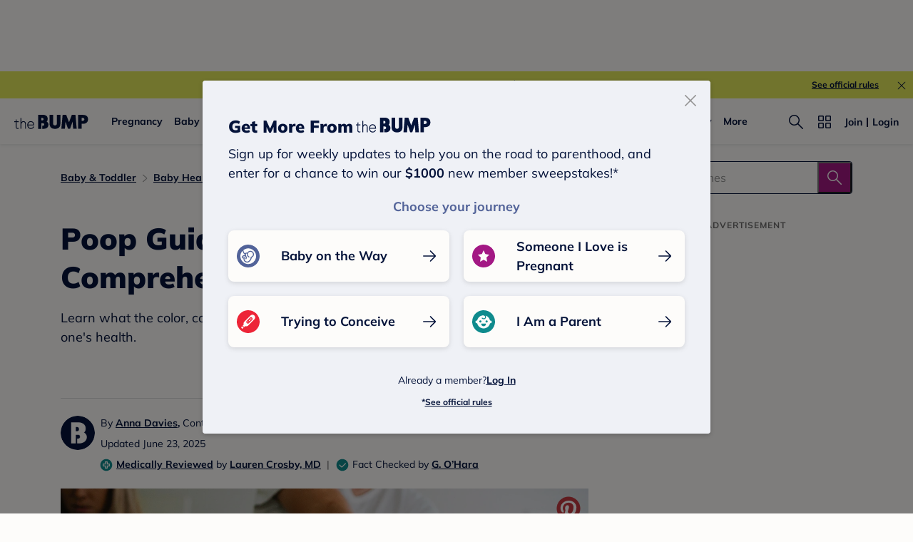

--- FILE ---
content_type: text/html; charset=utf-8
request_url: https://www.thebump.com/a/baby-poop
body_size: 203708
content:
<!DOCTYPE html><html lang="en"><script type="text/javascript">// release-2026-01-19 at 16:21 - commit 4e4c70c09c685d2452e5201a03b30463c5b1dd4c</script><head><meta charSet="utf-8"/><link href="https://www.thebump.com/a/baby-poop" rel="canonical"/><meta content="initial-scale=1.0, maximum-scale=5.0, width=device-width, height=device-height" name="viewport"/><title>Poop Guide for Babies: Baby Poop Colors &amp; More</title><meta content="index,follow" name="robots"/><meta content="index,follow" name="googlebot"/><meta content="Wondering how often a newborn should poop or how to help baby poop? Check out our poop guide for babies and baby poop chart for all your baby poop questions." name="description"/><meta content="44019285167" property="fb:app_id"/><meta content="https://www.thebump.com/a/baby-poop" property="og:url"/><meta content="article" property="og:type"/><meta content="2025-06-23" property="article:published_time"/><meta content="2025-06-23" property="article:modified_time"/><meta content="Poop Guide for Babies: Baby Poop Colors &amp; More" property="og:title"/><meta content="Wondering how often a newborn should poop or how to help baby poop? Check out our poop guide for babies and baby poop chart for all your baby poop questions." property="og:description"/><meta content="https://images.ctfassets.net/6m9bd13t776q/2oqGXSezkPEBq04cqjSEbd/bde644d9e2209b9ae358b94635b3cf03/baby_poop-hero-Stocksy-1222706.webp?q=75&amp;w=660" property="og:image"/><meta content="IE=Edge" http-equiv="X-UA-Compatible"/><meta content="authenticity_token" name="csrf-param"/><meta content="vNO2Yf9shxnZGAFWWFpgUVt1Scq8kyd4cgmH78EKFWo" name="csrf-token"/><meta content="#da532c" name="msapplication-TileColor"/><link href="https://static.thebump.com/favicons/rebrand/favicon.ico" rel="shortcut icon"/><meta content="#FDFCFA" name="theme-color"/><script type="application/ld+json">{"@context":"http://schema.org","@type":"Article","headline":"Poop Guide for Babies: A Comprehensive Guide to Baby Poop","name":"Poop Guide for Babies: A Comprehensive Guide to Baby Poop","datePublished":"2025-06-23","dateModified":"2025-06-23","author":{"@type":"Person","name":"Anna Davies","description":"Staff editors at The Bump","jobTitle":"Contributing Writer","url":"https://www.thebump.com/author/anna-davies","sameAs":[],"knowsAbout":null,"alumniOf":[]},"Audience":{"@type":"MedicalAudience","audienceType":["patient","caregiver"]},"mainEntity":{"@type":"WebPage","url":"https://www.thebump.com/a/baby-poop","reviewedBy":{"@type":"Person","name":"G. O’Hara","description":"","jobTitle":null,"honorificPrefix":"","honorificSuffix":"","url":"https://www.thebump.com/author/g-ohara","sameAs":[],"knowsAbout":"","alumniOf":null},"breadcrumb":{"@type":"BreadcrumbList","itemListElement":[{"@type":"ListItem","position":1,"name":"Baby & Toddler","item":"https://www.thebump.com/topics/parenting"},{"@type":"ListItem","position":2,"name":"Baby Health & Wellness","item":"https://www.thebump.com/topics/parenting-baby-safety"},{"@type":"ListItem","position":3,"name":"Baby Poop","item":"https://www.thebump.com/topics/parenting-baby-poop"}]}},"mainEntityOfPage":[{"@type":"MedicalWebPage","@id":"https://www.thebump.com/a/baby-poop","lastReviewed":"2025-06-23T04:00:00.000Z","reviewedBy":{"@type":"Person","name":"Lauren Crosby, MD","description":"","jobTitle":"Pediatrician","honorificPrefix":"Dr.","honorificSuffix":"MD","url":"https://www.thebump.com/author/lauren-crosby","sameAs":[],"knowsAbout":"Pediatrics","alumniOf":null}},{"@type":"FAQPage","mainEntity":[{"@type":"Question","name":"Is it normal for baby to grunt while pooping?","acceptedAnswer":{"@type":"Answer","text":"<p>If you hear baby making grunting noises, don’t fret. They’re just learning how to have a bowel movement. Infants let out moans and groans as they go; their abdominal muscles aren’t very strong yet, so pooping requires more effort and energy and engages the diaphragm, resulting in some sound effects. It’s called infant dyschezia, explains Cilenti. “Babies will often push and strain, but not yet figure out how to relax their anal sphincter, so it seems like they're really struggling to poop when in fact they're just working on getting the mechanics right.” It’s not uncommon to see babies straining or making faces while they’re at it too. This is completely normal, and doesn’t necessarily indicate a problem like constipation. </p>"}},{"@type":"Question","name":"What does baby’s poop look like if they have a milk allergy?","acceptedAnswer":{"@type":"Answer","text":"<p>Changes in baby’s poop are often a sign of milk allergies for both breastfed and formula-fed babies, Cilenti says. Baby may have blood in their stools, watery stools or they may have constipation with small, hard stools that are tough to pass. “If you have any concerns about a possible milk protein allergy, definitely bring this up with your pediatrician,” Cilenti notes. </p>"}},{"@type":"Question","name":"What does diarrhea look like in an infant?","acceptedAnswer":{"@type":"Answer","text":"<p>Similar to adults, infant diarrhea will be watery and very loose. Because newborn poops are already loose, particularly for breastfed babies, it can be hard to tell the difference. The key is to see how often baby has a watery stool—if it’s more than twice it could be cause for concern. Also look out for symptoms of dehydration. </p>"}},{"@type":"Question","name":"How long can a baby go without pooping?","acceptedAnswer":{"@type":"Answer","text":"<p>How long baby can go without pooping depends on baby’s age and whether they’re breastfed or formula-fed, says <a href=\"https://childrensnational.org/visit/find-a-provider/lee-beers\">Lee Beers</a>, MD, a professor of pediatrics and the medical director for community health and advocacy at Children’s National Hospital in Washington, DC. In general, she says, most babies will poop every one or two days. “But sometimes it can be normal to go up to a week without a bowel movement, as long as baby is doing well otherwise and seems comfortable,” she says. “This is especially true for breastfed babies—breast milk is so full of good nutrients that most of it is absorbed for nutrition and less is left over to create poop!”</p>"}},{"@type":"Question","name":"Can babies poop too much?","acceptedAnswer":{"@type":"Answer","text":"<p>“My newborn is pooping a lot—is this normal?” If you’re asking this question, rest assured it’s probably fine, regardless of whether you're talking about a newborn or an older infant.  “When I hear a baby is pooping too much, I wonder about the consistency of the poop (is it watery?) and hydration of baby,” says <a href=\"https://childrensnational.org/visit/find-a-provider/gabrina-dixon\">Gabrina Dixon</a>, MD, MEd, a pediatrician at Children’s National Hospital in Washington, DC. “Pooping too much may be normal for some babies if baby is gaining weight and well-hydrated, but cause of concern if baby is not gaining weight appropriately, has decreased wet diapers or is dehydrated.” She adds that it can also be an underlying sign that baby has issues with intestinal malabsorption or possibly an infection.</p>"}},{"@type":"Question","name":"When do babies poop solid?","acceptedAnswer":{"@type":"Answer","text":"<p>Baby’s poop typically becomes solid when they start eating solid foods, which for most babies is by 6 months, say Beers.</p>"}},{"@type":"Question","name":"What can I eat to help my breastfed baby poop?","acceptedAnswer":{"@type":"Answer","text":"<p>The most important thing that’ll help your breastfed baby poop is for both Mom and baby to stay hydrated, and for Mom to eat a well-balanced diet with lots of healthy foods like fruits and vegetables, say Beers.</p>"}},{"@type":"Question","name":"When does baby poop start to smell?","acceptedAnswer":{"@type":"Answer","text":"<p>Although baby poop can smell at any time, you’ll usually begin to notice it more when baby starts solids. “The more solid a stool becomes, and the more new foods are introduced to the diet, the more you’ll start to notice a change in smell,” says Beers.</p>"}},{"@type":"Question","name":"Do gas drops help baby poop?","acceptedAnswer":{"@type":"Answer","text":"<p>Dixon says that gas drops aren’t proven effective at helping baby poop. They do help some babies with gas, but suggests first trying non-medical methods like bicycle-leg exercises. That said, “as long as you follow the instructions for [gas-drop] dosage, they aren’t likely to be harmful either,” adds Beers. </p>"}},{"@type":"Question","name":"Does gripe water help baby poop?","acceptedAnswer":{"@type":"Answer","text":"<p>There’s no good evidence that <a href=\"https://www.thebump.com/a/gripe-water\">gripe water</a> can help baby poop, say Beers. She doesn’t generally recommend it, but adds that if you do choose to use gripe water, be sure to buy one that’s made in the US and alcohol-free. </p>"}}]}],"publisher":{"@type":"Organization","name":"The Bump","url":"https://www.thebump.com/","publishingPrinciples":"https://www.thebump.com/a/editorial-and-medical-review-process","logo":{"@type":"ImageObject","url":"https://static.thebump.com/shared-web/logos/bump_logo_navy.png","width":208,"height":44}},"description":"Learn what the color, consistency and frequency of baby’s poops mean for your little one's health.","image":{"@type":"ImageObject","url":"https://images.ctfassets.net/6m9bd13t776q/2oqGXSezkPEBq04cqjSEbd/bde644d9e2209b9ae358b94635b3cf03/baby_poop-hero-Stocksy-1222706.webp?q=75&w=660","height":734,"width":1320,"description":"mom and dad changing newborn baby's diaper"},"mentions":[{"@type":"Quotation","text":"Our baby's poop has never been what I would describe as yellow. It's been brown, orange, green and maybe a little yellowish but not strictly yellow…and our doctor and lactation consultant has told us that all of it is totally normal. Baby poop is supposed to be loose and wet like diarrhea so I wouldn't be concerned about that part.","creator":{"@type":"Person","name":"<a href=\"https://forums.thebump.com/discussion/comment/88260425#Comment_88260425\">VesperLove</a>"}},{"@type":"Quotation","text":"I think it was around the 2 month mark when the seedy poops stopped and my exclusively breastfed daughter started having more yellowish liquidy poops that ‘smell like cake,’ as my husband put it. Odd, I know. And around the same time she went from a little poop with every feeding to once a day or sometimes every other day (enter blow-outs). Now that we’re doing solid food they are like ‘normal’ poop consistency and they now smell like normal poop too. Never thought I would be so in tuned with anyone's pooping habits in my life…ah motherhood!","creator":{"@type":"Person","name":"<a href=\"https://forums.thebump.com/discussion/6639994/tell-me-about-your-los-poop\">HML5382</a>"}},{"@type":"Quotation","text":"Usually he goes a day or two without pooping and then it's like 6 to 7 poops over 12 to 24 hours. Once he does his first one, I joke with my husband that our son has 'broken the seal'.","creator":{"@type":"Person","name":"<a href=\"https://forums.thebump.com/discussion/8993790/how-often-does-your-ebf-baby-poop\">SebsMum</a>"}},{"@type":"Quotation","text":"Our daughter poops a ridiculous amount (in my opinion)—pretty much every time she eats so 6 to 8 times per day. It's exhausting…for both of us. She's on Nutramigen for cow's milk and soy allergies so I don't know if that makes a difference. I must say, I'm kind of envious of those babies that only go a couple times a day. She had the biggest poop of her life at 3am and it went all over her magic sleepsuit.","creator":{"@type":"Person","name":"<a href=\"https://forums.thebump.com/discussion/12045616/how-often-does-your-ff-babe-poop\">strawny0807</a> - The Bump community member"}}]}</script><meta name="next-head-count" content="22"/><link as="font" crossorigin="true" href="/fonts/mulish-v12-latin-regular.woff2" rel="preload" type="font/woff2"/><link as="font" crossorigin="true" href="/fonts/mulish-v12-latin-900.woff2" rel="preload" type="font/woff2"/><link href="//www.google-analytics.com" rel="dns-prefetch"/><link href="//static.thebump.com" rel="dns-prefetch"/><link href="//cdn.jwplayer.com" rel="dns-prefetch"/><link href="//cdn.segment.com" rel="dns-prefetch"/><link href="//www.googletagservices.com" rel="dns-prefetch"/><link href="//c.amazon-adsystem.com" rel="dns-prefetch"/><link href="//api.segment.io" rel="dns-prefetch"/><link href="//tpc.googlesyndication.com" rel="dns-prefetch"/><link href="//adservice.google.com" rel="dns-prefetch"/><link crossorigin="true" href="https://static.thebump.com" rel="preconnect"/><link crossorigin="true" href="https://cdn.segment.com" rel="preconnect"/><link crossorigin="true" href="https://www.googletagservices.com" rel="preconnect"/><link crossorigin="true" href="https://c.amazon-adsystem.com" rel="preconnect"/><link crossorigin="true" href="https://api.segment.io" rel="preconnect"/><link crossorigin="true" href="https://tpc.googlesyndication.com" rel="preconnect"/><link crossorigin="true" href="https://adservice.google.com" rel="preconnect"/><style data-href="fonts.css">@font-face{font-family:"Open Sans";font-style:normal;font-weight:400;font-display:block;src:url("https://www.thebump.com/fonts/open-sans-v28-latin_cyrillic-ext_cyrillic-regular.eot");src: url("https://www.thebump.com/fonts/open-sans-v28-latin_cyrillic-ext_cyrillic-regular.eot?#iefix") format("embedded-opentype"),  url("https://www.thebump.com/fonts/open-sans-v28-latin_cyrillic-ext_cyrillic-regular.woff2") format("woff2"),  url("https://www.thebump.com/fonts/open-sans-v28-latin_cyrillic-ext_cyrillic-regular.woff") format("woff"),  url("https://www.thebump.com/fonts/open-sans-v28-latin_cyrillic-ext_cyrillic-regular.ttf") format("truetype"),  url("https://www.thebump.com/fonts/open-sans-v28-latin_cyrillic-ext_cyrillic-regular.svg#OpenSans") format("svg");}@font-face{font-family:"Open Sans";font-style:normal;font-weight:600;font-display:block;src:url("https://www.thebump.com/fonts/open-sans-v28-latin_cyrillic-ext_cyrillic-600.eot");src: url("https://www.thebump.com/fonts/open-sans-v28-latin_cyrillic-ext_cyrillic-600.eot?#iefix") format("embedded-opentype"),  url("https://www.thebump.com/fonts/open-sans-v28-latin_cyrillic-ext_cyrillic-600.woff2") format("woff2"),  url("https://www.thebump.com/fonts/open-sans-v28-latin_cyrillic-ext_cyrillic-600.woff") format("woff"),  url("https://www.thebump.com/fonts/open-sans-v28-latin_cyrillic-ext_cyrillic-600.ttf") format("truetype"),  url("https://www.thebump.com/fonts/open-sans-v28-latin_cyrillic-ext_cyrillic-600.svg#OpenSans") format("svg");}@font-face{font-family:"Open Sans";font-style:normal;font-weight:700;font-display:block;src:url("https://www.thebump.com/fonts/open-sans-v28-latin_cyrillic-ext_cyrillic-700.eot");src: url("https://www.thebump.com/fonts/open-sans-v28-latin_cyrillic-ext_cyrillic-700.eot?#iefix") format("embedded-opentype"),  url("https://www.thebump.com/fonts/open-sans-v28-latin_cyrillic-ext_cyrillic-700.woff2") format("woff2"),  url("https://www.thebump.com/fonts/open-sans-v28-latin_cyrillic-ext_cyrillic-700.woff") format("woff"),  url("https://www.thebump.com/fonts/open-sans-v28-latin_cyrillic-ext_cyrillic-700.ttf") format("truetype"),  url("https://www.thebump.com/fonts/open-sans-v28-latin_cyrillic-ext_cyrillic-700.svg#OpenSans") format("svg");}@font-face{font-family:"Open Sans Condensed";font-style:normal;font-weight:700;font-display:block;src: url("https://www.thebump.com/fonts/opensans-condbold.woff2") format("woff2"),  url("https://www.thebump.com/fonts/opensans-condbold.ttf") format("truetype");}@font-face{font-family:"Average";font-style:normal;font-weight:400;font-display:block;src:url("https://www.thebump.com/fonts/average-v14-latin-ext_latin-regular.eot");src: url("https://www.thebump.com/fonts/average-v14-latin-ext_latin-regular.eot?#iefix") format("embedded-opentype"),  url("https://www.thebump.com/fonts/average-v14-latin-ext_latin-regular.woff2") format("woff2"),  url("https://www.thebump.com/fonts/average-v14-latin-ext_latin-regular.woff") format("woff"),  url("https://www.thebump.com/fonts/average-v14-latin-ext_latin-regular.ttf") format("truetype"),  url("https://www.thebump.com/fonts/average-v14-latin-ext_latin-regular.svg#Average") format("svg");}@font-face{font-family:"Poppins";font-style:normal;font-weight:400;font-display:block;src:url("https://www.thebump.com/fonts/poppins-v19-latin-400.eot");src: url("https://www.thebump.com/fonts/poppins-v19-latin-400.eot?#iefix") format("embedded-opentype"),  url("https://www.thebump.com/fonts/poppins-v19-latin-400.woff2") format("woff2"),  url("https://www.thebump.com/fonts/poppins-v19-latin-400.woff") format("woff"),  url("https://www.thebump.com/fonts/poppins-v19-latin-400.ttf") format("truetype"),  url("https://www.thebump.com/fonts/poppins-v19-latin-400.svg#Poppins") format("svg");}@font-face{font-family:"Poppins";font-style:normal;font-weight:600;font-display:block;src:url("https://www.thebump.com/fonts/poppins-v19-latin-600.eot");src: url("https://www.thebump.com/fonts/poppins-v19-latin-600.eot?#iefix") format("embedded-opentype"),  url("https://www.thebump.com/fonts/poppins-v19-latin-600.woff2") format("woff2"),  url("https://www.thebump.com/fonts/poppins-v19-latin-600.woff") format("woff"),  url("https://www.thebump.com/fonts/poppins-v19-latin-600.ttf") format("truetype"),  url("https://www.thebump.com/fonts/poppins-v19-latin-600.svg#Poppins") format("svg");}@font-face{font-family:"Poppins";font-style:normal;font-weight:700;font-display:block;src:url("https://www.thebump.com/fonts/poppins-v19-latin-700.eot");src: url("https://www.thebump.com/fonts/poppins-v19-latin-700.eot?#iefix") format("embedded-opentype"),  url("https://www.thebump.com/fonts/poppins-v19-latin-700.woff2") format("woff2"),  url("https://www.thebump.com/fonts/poppins-v19-latin-700.woff") format("woff"),  url("https://www.thebump.com/fonts/poppins-v19-latin-700.ttf") format("truetype"),  url("https://www.thebump.com/fonts/poppins-v19-latin-700.svg#Poppins") format("svg");}@font-face{font-display:block;font-family:"Mulish";font-style:normal;font-weight:400;src:url("https://www.thebump.com/fonts/mulish-v12-latin-regular.eot");src: url("https://www.thebump.com/fonts/mulish-v12-latin-regular.eot?#iefix") format("embedded-opentype"),  url("https://www.thebump.com/fonts/mulish-v12-latin-regular.woff2") format("woff2"),  url("https://www.thebump.com/fonts/mulish-v12-latin-regular.woff") format("woff"),  url("https://www.thebump.com/fonts/mulish-v12-latin-regular.ttf") format("truetype"),  url("https://www.thebump.com/fonts/mulish-v12-latin-regular.svg#Mulish") format("svg");}@font-face{font-display:block;font-family:"Mulish";font-style:normal;font-weight:700;src:url("https://www.thebump.com/fonts/mulish-v12-latin-700.eot");src: url("https://www.thebump.com/fonts/mulish-v12-latin-700.eot?#iefix") format("embedded-opentype"),  url("https://www.thebump.com/fonts/mulish-v12-latin-700.woff2") format("woff2"),  url("https://www.thebump.com/fonts/mulish-v12-latin-700.woff") format("woff"),  url("https://www.thebump.com/fonts/mulish-v12-latin-700.ttf") format("truetype"),  url("https://www.thebump.com/fonts/mulish-v12-latin-700.svg#Mulish") format("svg");}@font-face{font-display:block;font-family:"Mulish";font-style:normal;font-weight:900;src:url("https://www.thebump.com/fonts/mulish-v12-latin-900.eot");src: url("https://www.thebump.com/fonts/mulish-v12-latin-900.eot?#iefix") format("embedded-opentype"),  url("https://www.thebump.com/fonts/mulish-v12-latin-900.woff2") format("woff2"),  url("https://www.thebump.com/fonts/mulish-v12-latin-900.woff") format("woff"),  url("https://www.thebump.com/fonts/mulish-v12-latin-900.ttf") format("truetype"),  url("https://www.thebump.com/fonts/mulish-v12-latin-900.svg#Mulish") format("svg");}@font-face{font-family:"Open Sans";font-style:normal;font-weight:300;font-display:block;src:url("https://www.thebump.com/fonts/open-sans-v28-latin_cyrillic-ext_cyrillic-300.eot");src: url("https://www.thebump.com/fonts/open-sans-v28-latin_cyrillic-ext_cyrillic-300.eot?#iefix") format("embedded-opentype"),  url("https://www.thebump.com/fonts/open-sans-v28-latin_cyrillic-ext_cyrillic-300.woff2") format("woff2"),  url("https://www.thebump.com/fonts/open-sans-v28-latin_cyrillic-ext_cyrillic-300.woff") format("woff"),  url("https://www.thebump.com/fonts/open-sans-v28-latin_cyrillic-ext_cyrillic-300.ttf") format("truetype"),  url("https://www.thebump.com/fonts/open-sans-v28-latin_cyrillic-ext_cyrillic-300.svg#OpenSans") format("svg");}</style><script class="ot-sdk-show-settings">
        (function() {
          function ConsentManagement (consentPlatformID, enableCM) {
            if (enableCM) {
              this.consentPlatformID = consentPlatformID;
              this.appendOneTrustScript();
            }

            this.enableCM = enableCM;
            this.registeredServices = [];
            this.initialized = false;

            this.categoryCodeNames = {
              NECESSARY: 'C0001',
              ANALYTIC: 'C0002',
              PERSONALISATION: 'C0003',
              TARGETING: 'C0004',
              SOCIAL: 'C0005'
            };
          }

          ConsentManagement.prototype.appendOneTrustScript = function() {
            var oneTrustScript = document.createElement('script');
            oneTrustScript.src = 'https://cdn.cookielaw.org/scripttemplates/otSDKStub.js';
            oneTrustScript.type = 'text/javascript';
            oneTrustScript.charset = 'UTF-8';
            oneTrustScript.defer = true;
            oneTrustScript.setAttribute('data-domain-script', this.consentPlatformID);
            document.head.appendChild(oneTrustScript);
          };

          ConsentManagement.prototype.toggleInfoDisplay = function() {
            if (window.OneTrust) {
              window.OneTrust.ToggleInfoDisplay();
              window.dispatchEvent(new Event('CM:ToggleInfoDisplay'));
              window.OneTrust.OnConsentChanged(function () {
                window.location.reload();
              });
            } else {
              console.log('Seems OneTrust script is not loaded.');
            }
          }

          ConsentManagement.prototype.registerService = function(service) {
            if (this.initialized) {
              service.call(null, this);
            }

            if (this.enableCM) {
              this.registeredServices.push(service);
            } else {
              service.call(null, this);
            }
          }

          ConsentManagement.prototype.consentedTo = function(category) {
            const onetrustActiveGroups = window.OnetrustActiveGroups || ',C0001,';

            return onetrustActiveGroups.indexOf(this.categoryCodeNames[category]) > -1;
          }

          ConsentManagement.prototype.loadScript = function(url) {
            var script = document.createElement('script');
            script.src = url;
            script.type = 'text/javascript';
            script.defer = true;
            document.head.appendChild(script);
          }

          ConsentManagement.prototype.loadPixelByCategory = function(url, category) {
            this.registerService(() => {
              if (this.consentedTo(category)) {
                var img = document.createElement('img');
                img.src = url;
                document.body.appendChild(img);
              }
            });
          }

          ConsentManagement.prototype.consentedToAll = function() {
            return Object.keys(consentManagement.categoryCodeNames).reduce((acc, categoryName) => {
              return consentManagement.consentedTo(categoryName) && acc;
            }, true);
          }

          ConsentManagement.prototype.isNoticeOnly = function() {
            return OneTrust.GetDomainData().ConsentModel.Name === 'notice only';
          }

          const consentManagement = new ConsentManagement('77b1f6b3-e6ba-4fe0-8d90-e7d951ed9fbf', true);

          window.OptanonWrapper = function() {
            consentManagement.registeredServices.forEach(service => service.call(null, consentManagement));
            consentManagement.initialized = true;

            if (consentManagement.isNoticeOnly()) {
              document.querySelector('#your-privacy-choices').parentNode.style.display = 'none';
            }
          }

          window.consentManagement = consentManagement;
        })();
  </script><script type="text/javascript">window.gon = {}</script><script src="/newrelic.js" type="text/javascript"></script><link rel="preload" href="/the-bump-web/_next/static/css/2f2476d02448417a.css" as="style"/><link rel="stylesheet" href="/the-bump-web/_next/static/css/2f2476d02448417a.css" data-n-g=""/><noscript data-n-css=""></noscript><script defer="" nomodule="" src="/the-bump-web/_next/static/chunks/polyfills-c67a75d1b6f99dc8.js"></script><script defer="" src="/the-bump-web/_next/static/chunks/7311.5d9e2e06e8b2e788.js"></script><script defer="" src="/the-bump-web/_next/static/chunks/2041.cdbec11db97b1df5.js"></script><script src="/the-bump-web/_next/static/chunks/webpack-becb4e9ddfb8b35c.js" defer=""></script><script src="/the-bump-web/_next/static/chunks/framework-947e1a9ecd72509f.js" defer=""></script><script src="/the-bump-web/_next/static/chunks/main-b53c8b2c042694e3.js" defer=""></script><script src="/the-bump-web/_next/static/chunks/pages/_app-0a93cda80e6be259.js" defer=""></script><script src="/the-bump-web/_next/static/chunks/dbc47101-1288bb9a97816932.js" defer=""></script><script src="/the-bump-web/_next/static/chunks/5994-0020e35f8a06620b.js" defer=""></script><script src="/the-bump-web/_next/static/chunks/5020-619ac9de92fe21bb.js" defer=""></script><script src="/the-bump-web/_next/static/chunks/3069-cdde8cd3c28ae54c.js" defer=""></script><script src="/the-bump-web/_next/static/chunks/118-d1382d6f8c79365e.js" defer=""></script><script src="/the-bump-web/_next/static/chunks/3594-3cd9c070995a4c0a.js" defer=""></script><script src="/the-bump-web/_next/static/chunks/1177-b159542d13fcb41e.js" defer=""></script><script src="/the-bump-web/_next/static/chunks/9178-72fe4f7cc9245f84.js" defer=""></script><script src="/the-bump-web/_next/static/chunks/8135-1a332d4146429c7a.js" defer=""></script><script src="/the-bump-web/_next/static/chunks/7737-6c75585930c32447.js" defer=""></script><script src="/the-bump-web/_next/static/chunks/7911-c45301aefb54f7cf.js" defer=""></script><script src="/the-bump-web/_next/static/chunks/3685-193cdb1231c611e6.js" defer=""></script><script src="/the-bump-web/_next/static/chunks/7143-2a17b7b94d7cfccf.js" defer=""></script><script src="/the-bump-web/_next/static/chunks/9475-2ce14b4ea7ec955c.js" defer=""></script><script src="/the-bump-web/_next/static/chunks/8750-1a0ea184180a8404.js" defer=""></script><script src="/the-bump-web/_next/static/chunks/439-5208128385cf8b62.js" defer=""></script><script src="/the-bump-web/_next/static/chunks/3155-f8301b7763381348.js" defer=""></script><script src="/the-bump-web/_next/static/chunks/1788-d0761e3d58037ee1.js" defer=""></script><script src="/the-bump-web/_next/static/chunks/7174-ca2148bf09a1ebf1.js" defer=""></script><script src="/the-bump-web/_next/static/chunks/pages/articles-c6de015d89b72dfe.js" defer=""></script><script src="/the-bump-web/_next/static/h1I1oPN-X3EWYn3VQAf0N/_buildManifest.js" defer=""></script><script src="/the-bump-web/_next/static/h1I1oPN-X3EWYn3VQAf0N/_ssgManifest.js" defer=""></script><style id="__jsx-3849950215">.svg-icon.jsx-3849950215{display:inline-block;width:24px;height:24px;padding:0px;cursor:pointer;box-sizing:border-box;font-size:0;}svg.jsx-3849950215{width:24px;height:24px;cursor:pointer;}.newColor.jsx-3849950215,.newColor.jsx-3849950215 path,.newColor.jsx-3849950215 rect{fill:undefined;}.newColor.jsx-3849950215:hover,.newColor.jsx-3849950215:hover path,.newColor.jsx-3849950215 path:hover,.newColor.jsx-3849950215 rect:hover{fill:undefined;}@media (min-width:768px){.svg-icon.jsx-3849950215{width:24px;height:24px;padding:0px;}}</style><style id="__jsx-1515787351">.svg-icon.jsx-1515787351{display:inline-block;width:24px;height:24px;padding:0px;cursor:pointer;box-sizing:border-box;font-size:0;}svg.jsx-1515787351{width:24px;height:24px;cursor:default;}.newColor.jsx-1515787351,.newColor.jsx-1515787351 path,.newColor.jsx-1515787351 rect{fill:undefined;}.newColor.jsx-1515787351:hover,.newColor.jsx-1515787351:hover path,.newColor.jsx-1515787351 path:hover,.newColor.jsx-1515787351 rect:hover{fill:undefined;}@media (min-width:768px){.svg-icon.jsx-1515787351{width:24px;height:24px;padding:0px;}}</style><style id="__jsx-2104343927">.svg-icon.jsx-2104343927{display:inline-block;width:16px;height:16px;padding:0px;cursor:pointer;box-sizing:border-box;font-size:0;}svg.jsx-2104343927{width:16px;height:16px;cursor:default;}.newColor.jsx-2104343927,.newColor.jsx-2104343927 path,.newColor.jsx-2104343927 rect{fill:#A31884;}.newColor.jsx-2104343927:hover,.newColor.jsx-2104343927:hover path,.newColor.jsx-2104343927 path:hover,.newColor.jsx-2104343927 rect:hover{fill:#A31884;}@media (min-width:768px){.svg-icon.jsx-2104343927{width:16px;height:16px;padding:0px;}}</style><style id="__jsx-654650790">.svg-icon.jsx-654650790{display:inline-block;width:110px;height:32px;padding:0px;cursor:pointer;box-sizing:border-box;font-size:0;}svg.jsx-654650790{width:110px;height:32px;cursor:default;}.newColor.jsx-654650790,.newColor.jsx-654650790 path,.newColor.jsx-654650790 rect{fill:undefined;}.newColor.jsx-654650790:hover,.newColor.jsx-654650790:hover path,.newColor.jsx-654650790 path:hover,.newColor.jsx-654650790 rect:hover{fill:undefined;}@media (min-width:768px){.svg-icon.jsx-654650790{width:110px;height:32px;padding:0px;}}</style><style id="__jsx-3320880535">.svg-icon.jsx-3320880535{display:inline-block;width:24px;height:24px;padding:0px;cursor:pointer;box-sizing:border-box;font-size:0;}svg.jsx-3320880535{width:24px;height:24px;cursor:default;}.newColor.jsx-3320880535,.newColor.jsx-3320880535 path,.newColor.jsx-3320880535 rect{fill:#949494;}.newColor.jsx-3320880535:hover,.newColor.jsx-3320880535:hover path,.newColor.jsx-3320880535 path:hover,.newColor.jsx-3320880535 rect:hover{fill:#949494;}@media (min-width:768px){.svg-icon.jsx-3320880535{width:24px;height:24px;padding:0px;}}</style><style id="__jsx-2036235031">.svg-icon.jsx-2036235031{display:inline-block;width:24px;height:24px;padding:0px;cursor:pointer;box-sizing:border-box;font-size:0;}svg.jsx-2036235031{width:24px;height:24px;cursor:default;}.newColor.jsx-2036235031,.newColor.jsx-2036235031 path,.newColor.jsx-2036235031 rect{fill:#FDFCFA;}.newColor.jsx-2036235031:hover,.newColor.jsx-2036235031:hover path,.newColor.jsx-2036235031 path:hover,.newColor.jsx-2036235031 rect:hover{fill:#FDFCFA;}@media (min-width:768px){.svg-icon.jsx-2036235031{width:24px;height:24px;padding:0px;}}</style><style id="__jsx-685751767">.svg-icon.jsx-685751767{display:inline-block;width:24px;height:24px;padding:0px;cursor:pointer;box-sizing:border-box;font-size:0;}svg.jsx-685751767{width:24px;height:24px;cursor:default;}.newColor.jsx-685751767,.newColor.jsx-685751767 path,.newColor.jsx-685751767 rect{fill:#A31884;}.newColor.jsx-685751767:hover,.newColor.jsx-685751767:hover path,.newColor.jsx-685751767 path:hover,.newColor.jsx-685751767 rect:hover{fill:#A31884;}@media (min-width:768px){.svg-icon.jsx-685751767{width:24px;height:24px;padding:0px;}}</style><style id="__jsx-3787140150">.container.jsx-3787140150{display:-webkit-box;display:-webkit-flex;display:-ms-flexbox;display:flex;position:relative;z-index:3;}.container.circle.jsx-3787140150{width:36px;height:36px;}.container.semicircle.jsx-3787140150{width:32px;height:32px;}.circle.jsx-3787140150 .rectangle-button.jsx-3787140150,.semicircle.jsx-3787140150 .rectangle-button.jsx-3787140150{width:100%;height:100%;background:var(--color-chartreuse);border-radius:50%;-webkit-box-pack:center;-webkit-justify-content:center;-ms-flex-pack:center;justify-content:center;-webkit-align-items:center;-webkit-box-align:center;-ms-flex-align:center;align-items:center;cursor:pointer;}.semicircle.jsx-3787140150 .rectangle-button.jsx-3787140150{border-top-left-radius:0;border-top-right-radius:0;}.semicircle.jsx-3787140150 .bookmark.svg-icon{margin-top:-2px;}.semicircle.jsx-3787140150 .bookmark.svg-icon,.semicircle.jsx-3787140150 .bookmark svg{width:18px;height:18px;}.container.circle.jsx-3787140150 .bookmark svg{fill:var(--color-navy);}.container.on-loading.jsx-3787140150{pointer-events:none;}.circle.on-loading.jsx-3787140150 .rectangle-button.jsx-3787140150{background:var(--color-bright-yellow);}.circle.on-loading.jsx-3787140150 .rectangle-button.jsx-3787140150 .bookmark svg{fill:rgba(var(--color-rgb-off-white),0.9);}.on-loading.jsx-3787140150 .loading-spinner.jsx-3787140150{-webkit-animation:1s linear infinite rotating-jsx-3787140150;animation:1s linear infinite rotating-jsx-3787140150;}.rectangle-button.jsx-3787140150{position:relative;display:-webkit-box;display:-webkit-flex;display:-ms-flexbox;display:flex;-webkit-flex-direction:row;-ms-flex-direction:row;flex-direction:row;-webkit-align-items:center;-webkit-box-align:center;-ms-flex-align:center;align-items:center;color:var(--color-magenta);overflow:hidden;}.rectangle-button.saved.jsx-3787140150{color:var(--color-magenta);border:none;}.loading-spinner.jsx-3787140150{position:absolute;left:50%;top:50%;margin-top:-12px;margin-left:-12px;}.copy.jsx-3787140150{display:-webkit-box;display:-webkit-flex;display:-ms-flexbox;display:flex;-webkit-align-items:center;-webkit-box-align:center;-ms-flex-align:center;align-items:center;text-align:center;text-transform:capitalize;margin-left:4px;text-shadow:none;}.on-loading.jsx-3787140150 .rectangle-button.jsx-3787140150{color:rgba(var(--color-rgb-magenta),0.1);}.on-loading.jsx-3787140150 .rectangle-button.jsx-3787140150 .bookmark svg{fill:rgba(var(--color-rgb-magenta),0.1);}.on-loading.jsx-3787140150 .rectangle-button.jsx-3787140150 .book-mark-icon.jsx-3787140150{-webkit-transform:translateY(-50px);-ms-transform:translateY(-50px);transform:translateY(-50px);-webkit-filter:drop-shadow(var(--color-magenta) 0 50px);filter:drop-shadow(var(--color-magenta) 0 50px);opacity:0.1;}.book-mark-icon.jsx-3787140150{width:24px;height:24px;}.rectangle-button.jsx-3787140150:active{color:var(--color-magenta-hover);}.circle.jsx-3787140150 .rectangle-button.jsx-3787140150:active{background:var(--color-navy);}.circle.jsx-3787140150 .rectangle-button.jsx-3787140150:active .bookmark svg{fill:var(--color-chartreuse);}.fw-rectangle-button.rectangle-button.jsx-3787140150{width:142px;display:-webkit-box;display:-webkit-flex;display:-ms-flexbox;display:flex;-webkit-box-pack:center;-webkit-justify-content:center;-ms-flex-pack:center;justify-content:center;}.fw-rectangle-button.rectangle-button.jsx-3787140150:active .svg-icon svg{fill:var(--color-magenta-hover);}.fw-rectangle-button.rectangle-button.jsx-3787140150:active{border:1px solid var(--color-magenta-hover);color:var(--color-magenta-hover);}.fw-rectangle-button.rectangle-button.jsx-3787140150 .copy.jsx-3787140150{
  font-family: 'Mulish';
  font-style: normal;
  font-weight: 700;
  font-size: 14px;
  line-height: 150%;
  letter-spacing: 0;
;}.fw-rectangle-button.rectangle-button.saved.jsx-3787140150:active{border:unset;background:var(--color-magenta-hover);color:var(--color-off-white);}.fw-rectangle-button.rectangle-button.saved.jsx-3787140150:active .svg-icon svg{fill:var(--color-off-white);}.fw-rectangle-button.rectangle-button.saved.jsx-3787140150{border:none;}.fw-rectangle-button.rectangle-button.jsx-3787140150{border:1px solid var(--color-magenta);border-radius:18px;height:36px;padding:0 12px;background:var(--color-off-white);}.fw-rectangle-button.rectangle-button.saved.jsx-3787140150 .svg-icon svg{fill:var(--color-off-white);}.fw-rectangle-button.rectangle-button.saved.jsx-3787140150{background:var(--color-magenta);color:var(--color-off-white);}.container.on-loading.jsx-3787140150 .rectangle-button.fw-rectangle-button.jsx-3787140150{color:var(--color-light-pink);background:var(--color-off-white);border:1px solid var(--color-light-pink);}.container.on-loading.jsx-3787140150 .rectangle-button.fw-rectangle-button.jsx-3787140150 .svg-icon svg{fill:var(--color-light-pink);}.container.on-loading.jsx-3787140150 .rectangle-button.fw-rectangle-button.saved.jsx-3787140150{color:var(--color-off-white);background:var(--color-light-pink);border:none;}.container.on-loading.jsx-3787140150 .rectangle-button.fw-rectangle-button.saved.jsx-3787140150 .svg-icon svg{fill:var(--color-off-white);}@-webkit-keyframes rotating-jsx-3787140150{from{rotate:rotate(0deg);}to{-webkit-transform:rotate(360deg);-ms-transform:rotate(360deg);transform:rotate(360deg);}}@keyframes rotating-jsx-3787140150{from{rotate:rotate(0deg);}to{-webkit-transform:rotate(360deg);-ms-transform:rotate(360deg);transform:rotate(360deg);}}@media (min-width:768px){.container.jsx-3787140150 svg{cursor:pointer;}.rectangle-button.jsx-3787140150{cursor:pointer;}.rectangle-button.jsx-3787140150:hover{color:var(--color-magenta-hover);}.rectangle-button.jsx-3787140150:hover .bookmark svg{fill:var(--color-magenta-hover);}.rectangle-button.jsx-3787140150:hover .book-mark-icon.jsx-3787140150{-webkit-transform:translateY(-50px);-ms-transform:translateY(-50px);transform:translateY(-50px);-webkit-filter:drop-shadow(#f06292 0 50px);filter:drop-shadow(#f06292 0 50px);}.circle.jsx-3787140150 .rectangle-button.jsx-3787140150:hover{background:var(--color-navy);}.circle.jsx-3787140150 .rectangle-button.jsx-3787140150:hover .bookmark svg{fill:var(--color-chartreuse);}.fw-rectangle-button.rectangle-button.jsx-3787140150:hover{border:1px solid var(--color-magenta-hover);color:var(--color-magenta-hover);}.fw-rectangle-button.rectangle-button.saved.jsx-3787140150:hover{border:unset;background:var(--color-magenta-hover);color:var(--color-off-white);}.fw-rectangle-button.rectangle-button.saved.jsx-3787140150:hover .svg-icon svg{fill:var(--color-off-white);}.fw-rectangle-button.rectangle-button.jsx-3787140150:hover .svg-icon svg{fill:var(--color-magenta-hover);}}</style><style id="__jsx-865216713">.save-article-icon-wrapper.jsx-865216713{display:-webkit-box;display:-webkit-flex;display:-ms-flexbox;display:flex;-webkit-box-pack:center;-webkit-justify-content:center;-ms-flex-pack:center;justify-content:center;}.save-article-icon-wrapper.on-right.jsx-865216713{display:block;text-align:right;}.save-article-icon-wrapper.on-right.jsx-865216713 > .container{display:inline-block;}.save-article-icon-wrapper.jsx-865216713 a.jsx-865216713{display:block;}.n-s-save-icon.save-article-icon-wrapper.jsx-865216713 .rectangle-button{color:var(--color-navy);}.n-s-save-icon.save-article-icon-wrapper.jsx-865216713 .rectangle-button .copy{margin-left:12px;}.n-s-save-icon.save-article-icon-wrapper.jsx-865216713 .rectangle-button:active{color:var(--color-navy-hover);}.n-s-save-icon.save-article-icon-wrapper.jsx-865216713 .rectangle-button:active .svg-icon.bookmark{background-color:var(--color-navy);}.n-s-save-icon.save-article-icon-wrapper.jsx-865216713 .rectangle-button:active .bookmark svg{fill:var(--color-chartreuse);}.n-s-save-icon.jsx-865216713 .rectangle-button .svg-icon.bookmark{display:-webkit-box;display:-webkit-flex;display:-ms-flexbox;display:flex;-webkit-box-pack:center;-webkit-justify-content:center;-ms-flex-pack:center;justify-content:center;-webkit-align-items:center;-webkit-box-align:center;-ms-flex-align:center;align-items:center;width:28px;height:28px;border-radius:50%;background-color:var(--color-chartreuse);}.n-s-save-icon.save-article-icon-wrapper.jsx-865216713 .rectangle-button .bookmark svg{fill:var(--color-navy);width:16px;height:16px;}.n-s-save-icon.save-article-icon-wrapper.jsx-865216713 .on-loading .rectangle-button{color:rgba(var(--color-rgb-navy),0.1);}.n-s-save-icon.save-article-icon-wrapper.jsx-865216713 .on-loading .rectangle-button .bookmark svg{fill:rgba(var(--color-rgb-navy),0.1);}@media (min-width:768.1px){.n-s-save-icon.save-article-icon-wrapper.jsx-865216713 .rectangle-button:hover{color:var(--color-navy-hover);}.n-s-save-icon.save-article-icon-wrapper.jsx-865216713 .rectangle-button:hover .svg-icon.bookmark{background-color:var(--color-navy);}.n-s-save-icon.save-article-icon-wrapper.jsx-865216713 .rectangle-button:hover .bookmark svg{fill:var(--color-chartreuse);}.fixed-width-d.jsx-865216713{max-width:660px;margin-left:auto;margin-right:auto;}}</style><style id="__jsx-2763238697">.dividingLine.jsx-2763238697{height:1px;background:var(--color-dark-gray300);margin-top:36px;}.dividingLine.hide.jsx-2763238697{display:none;}@media (min-width:768.1px){.fixed-width-d.jsx-2763238697{max-width:660px;margin-left:auto;margin-right:auto;}}</style><style id="__jsx-3162047703">.svg-icon.jsx-3162047703{display:inline-block;width:20px;height:20px;padding:0px;cursor:pointer;box-sizing:border-box;font-size:0;}svg.jsx-3162047703{width:20px;height:20px;cursor:default;}.newColor.jsx-3162047703,.newColor.jsx-3162047703 path,.newColor.jsx-3162047703 rect{fill:undefined;}.newColor.jsx-3162047703:hover,.newColor.jsx-3162047703:hover path,.newColor.jsx-3162047703 path:hover,.newColor.jsx-3162047703 rect:hover{fill:undefined;}@media (min-width:768px){.svg-icon.jsx-3162047703{width:20px;height:20px;padding:0px;}}</style><style id="__jsx-3860899922">.contributor-container.jsx-3860899922{margin:24px 0 20px;}.contributor-container.without-avatar.jsx-3860899922{margin:16px 0 12px;}.contributor-container.jsx-3860899922 .editorInfo-container.jsx-3860899922 a.jsx-3860899922,.contributor-container.jsx-3860899922 .others-info.jsx-3860899922 a.jsx-3860899922{font-weight:600;color:var(--color-navy);-webkit-text-decoration:underline;text-decoration:underline;}.contributor-container.jsx-3860899922 div.jsx-3860899922 a.jsx-3860899922:active{color:var(--color-navy-hover);}.editorInfo-container.jsx-3860899922{display:-webkit-box;display:-webkit-flex;display:-ms-flexbox;display:flex;}.author-box.jsx-3860899922 .time-box.jsx-3860899922{display:-webkit-box;display:-webkit-flex;display:-ms-flexbox;display:flex;margin-top:4px;}.time.jsx-3860899922{margin-right:8px;}.author-avatar.jsx-3860899922{margin-right:8px;height:48px;}.editor-avatar.jsx-3860899922{-webkit-flex-shrink:0;-ms-flex-negative:0;flex-shrink:0;width:48px;height:48px;border-radius:50%;object-fit:cover;}.others-container.jsx-3860899922{display:-webkit-box;display:-webkit-flex;display:-ms-flexbox;display:flex;-webkit-flex-wrap:wrap;-ms-flex-wrap:wrap;flex-wrap:wrap;}.medical-container.jsx-3860899922{display:-webkit-box;display:-webkit-flex;display:-ms-flexbox;display:flex;}.fact-checker-container.jsx-3860899922{display:-webkit-box;display:-webkit-flex;display:-ms-flexbox;display:flex;}.other-icon.jsx-3860899922{margin-right:4px;}.split-line.jsx-3860899922{margin:0 8px;color:var(--color-dark-gray600);}@media (min-width:768px){.contributor-container.jsx-3860899922 div.jsx-3860899922 a.jsx-3860899922:hover{color:var(--color-navy-hover);}.author-box.without-avatar.jsx-3860899922{display:-webkit-box;display:-webkit-flex;display:-ms-flexbox;display:flex;}.author-box.jsx-3860899922 .time-box.jsx-3860899922{margin-top:8px;margin-bottom:4px;}.author-box.without-avatar.jsx-3860899922 .time-box.jsx-3860899922{margin-top:0px;}.others-container.jsx-3860899922{display:inline-block;line-height:28px;}.medical-i.jsx-3860899922{margin-left:-2px;}.other-icon.jsx-3860899922{margin-top:-2px;}.medical-container.jsx-3860899922{display:inline;}.medical-container.jsx-3860899922 .svg-icon.jsx-3860899922{vertical-align:middle;}.fact-checker-container.jsx-3860899922{display:inline;}.fact-checker-container.jsx-3860899922 .svg-icon.jsx-3860899922{vertical-align:middle;}.others-info.jsx-3860899922{display:inline;}}@media (max-width:768px){.contributor-container.without-avatar.jsx-3860899922{margin:16px 0;}.contributor-container.jsx-3860899922{margin-bottom:24px;}.author-avatar.jsx-3860899922{height:36px;}.editor-avatar.jsx-3860899922{width:36px;height:36px;}.others-container.jsx-3860899922{-webkit-flex-direction:column;-ms-flex-direction:column;flex-direction:column;margin-top:8px;}.other-icon.jsx-3860899922{margin-left:-2px;}.fact-checker-container.jsx-3860899922{margin-top:4px;}.fact-checker-container.without-medical.jsx-3860899922{margin-top:0px;}.split-line.jsx-3860899922{display:none;}}</style><style id="__jsx-1598240284">.photoCreditContainer.jsx-1598240284{margin-top:8px;line-height:16px;color:rgb(138,138,138);font-size:12px;}.grey.jsx-1598240284{color:rgb(138,138,138);}</style><style id="__jsx-2956558222">.imageContainer.jsx-2956558222{height:0;padding-bottom:55.6060606060606%;}.lazyImgContainer.jsx-2956558222 img.lazy-image:not(.loaded){min-width:100%;width:100%;}</style><style id="__jsx-1910126145">.shareBtn.jsx-1910126145{display:inline;position:absolute;right:10px;top:10px;}.shareBtn.jsx-1910126145 img{width:36px;}</style><style id="__jsx-2669235308">.line.jsx-2669235308{margin:0 -20px;}.shareTopLine.jsx-2669235308{margin-top:36px;}.shareBtmLine.jsx-2669235308{margin-bottom:36px;}.share.jsx-2669235308,.header-share.jsx-2669235308{display:-webkit-box;display:-webkit-flex;display:-ms-flexbox;display:flex;margin:20px auto;}.save-icon-on-left.jsx-2669235308{-webkit-flex-direction:row;-ms-flex-direction:row;flex-direction:row;}.save-icon-on-right.jsx-2669235308{-webkit-flex-direction:row-reverse;-ms-flex-direction:row-reverse;flex-direction:row-reverse;}.share.with-save-button.jsx-2669235308,.header-share.with-save-button.jsx-2669235308{-webkit-box-pack:justify;-webkit-justify-content:space-between;-ms-flex-pack:justify;justify-content:space-between;}.share.with-save-button.jsx-2669235308 .inner.jsx-2669235308,.header-share.with-save-button.jsx-2669235308 .inner.jsx-2669235308{width:auto;}.inner.jsx-2669235308{width:100%;display:-webkit-box;display:-webkit-flex;display:-ms-flexbox;display:flex;text-align:center;-webkit-box-pack:center;-webkit-justify-content:center;-ms-flex-pack:center;justify-content:center;}.shareIcon.jsx-2669235308{display:-webkit-box;display:-webkit-flex;display:-ms-flexbox;display:flex;-webkit-flex-direction:column;-ms-flex-direction:column;flex-direction:column;margin-right:24px;}.shareIcon.jsx-2669235308:last-child,.with-save-button.jsx-2669235308 .shareIcon.jsx-2669235308:last-child{margin-right:0;}.shareIcon.jsx-2669235308 .icon.jsx-2669235308{display:-webkit-box;display:-webkit-flex;display:-ms-flexbox;display:flex;-webkit-align-items:center;-webkit-box-align:center;-ms-flex-align:center;align-items:center;-webkit-box-pack:center;-webkit-justify-content:center;-ms-flex-pack:center;justify-content:center;width:32px;height:32px;margin:0 auto;border-radius:50%;background-color:var(--color-corn-flower);}.shareIcon.jsx-2669235308 .icon.jsx-2669235308:hover{background-color:var(--color-corn-flower-hover);}.shareIcon.jsx-2669235308 .text.jsx-2669235308{font-family:Mulish;font-weight:600;font-size:10px;line-height:12px;margin:4px 0 0;color:#8f8f8f;text-transform:uppercase;}.n-s-header-share.header-share.jsx-2669235308{margin-top:24px;}.n-s-header-share.header-share.jsx-2669235308 .shareIcon.jsx-2669235308{margin-right:16px;}.n-s-header-share.header-share.jsx-2669235308 .shareIcon.jsx-2669235308 .icon svg path{fill:var(--color-navy);}.n-s-header-share.header-share.jsx-2669235308 .shareIcon.jsx-2669235308:active .icon svg path{fill:var(--color-navy-hover);}.n-s-header-share.header-share.jsx-2669235308 .shareIcon.jsx-2669235308:last-child{margin-right:0;}.n-s-header-share.header-share.jsx-2669235308 .shareIcon.jsx-2669235308 .icon.jsx-2669235308{background-color:unset;width:36px;height:36px;}.n-s-header-share.header-share.jsx-2669235308 .shareIcon .icon .svg-icon,.n-s-header-share.header-share.jsx-2669235308 .shareIcon .icon .svg-icon svg{width:24px;height:24px;}@media (max-width:767px){.share.jsx-2669235308:not(.header-share){margin:16px auto;}.with-save-button.jsx-2669235308 .shareIcon.jsx-2669235308{margin-right:20px;}}@media (min-width:768px){.line.jsx-2669235308{margin-left:-40px;margin-right:-40px;}.copyLink.jsx-2669235308{position:relative;}.tooltip.jsx-2669235308{position:absolute;top:-33px;left:-16px;width:100px;background-color:var(--color-off-white);color:var(--color-navy);text-align:center;border-radius:6px;padding:5px 0;margin-left:-2px;border:solid #eeeeee 1px;z-index:1;}.tooltip.jsx-2669235308::after{content:" ";position:absolute;top:100%;left:50%;margin-left:-5px;border-width:5px;border-style:solid;border-color:#eeeeee transparent transparent transparent;}.icon.jsx-2669235308 svg{cursor:pointer;}.shareIcon.jsx-2669235308{margin-right:36px;}.shareIcon.jsx-2669235308 .icon.jsx-2669235308{width:40px;height:40px;}.shareIcon.jsx-2669235308 .text.jsx-2669235308{font-size:12px;line-height:16px;}.n-s-header-share.header-share.jsx-2669235308 .shareIcon.jsx-2669235308{margin-right:12px;}.n-s-header-share.header-share.jsx-2669235308 .shareIcon.jsx-2669235308:hover .icon svg path{fill:var(--color-navy-hover);}.fixed-width-d.jsx-2669235308{max-width:660px;margin-left:auto;margin-right:auto;}}</style><style id="__jsx-57962216">.largeImageHeader.jsx-57962216{margin:0 auto 24px;}.largeImageHeader.jsx-57962216>.dividingLine{margin-top:24px;}.largeImageHeader.jsx-57962216 .title.jsx-57962216{margin:0;}.dek.jsx-57962216{padding:16px 0 0;text-transform:none;}.imageContainer.jsx-57962216{position:relative;}.affiliateDisclosure.affiliateDisclosure.jsx-57962216{font-style:italic;}.image.jsx-57962216{display:block;width:100%;}.clickable-jw-player.jsx-57962216 .video-container .container.playerContainer{padding:20px;margin:0px;background:var(--color-powder);}.clickable-jw-player.jsx-57962216 .photo-credit.jsx-57962216{margin-top:8px;line-height:16px;color:rgb(138,138,138);font-size:12px;padding:0 20px;}.save-article-icon-wrapper.jsx-57962216{margin:24px auto;}@media (max-width:768px){.clickable-jw-player.jsx-57962216{width:100vw;min-height:228px;margin-left:-20px;}}@media (min-width:768px){.clickable-jw-player.jsx-57962216{width:700px;min-height:411px;margin-left:-20px;}.clickable-jw-player.fixed-width-d.jsx-57962216{width:740px;min-height:433px;margin-left:0;}}@media (min-width:768px){.header-share.jsx-57962216{margin:24px auto 36px;}.with-photo-credit.header-share.jsx-57962216{margin:12px auto 36px;}}</style><style id="__jsx-671273217">.atomText.jsx-671273217{margin:8px 0;}p a[href^="#"]{
  font-family: 'Mulish';
  font-style: normal;
  font-weight: 700;
  font-size: 18px;
  line-height: 150%;
  letter-spacing: 0;
 display:inline-block;margin-bottom:12px;}.atomText.jsx-671273217 p a[href^="#"]{color:var(--color-magenta);-webkit-text-decoration:none;text-decoration:none;}p a[href^="#"]:last-child{margin-bottom:0;}p a[href^="http"]{
  font-family: 'Mulish';
  font-style: normal;
  font-weight: 700;
  font-size: 18px;
  line-height: 150%;
  letter-spacing: 0;
 margin-bottom:0px;box-sizing:content-box;}.with-winner-cta.jsx-671273217 p a[href^="http"]{color:var(--color-navy);-webkit-text-decoration:underline;text-decoration:underline;}.atomText.with-winner-cta.jsx-671273217 p a[href^="http"]:active{color:#949494;}.atomText.jsx-671273217 p a[href^="#"]:active{color:var(--color-magenta-hover);}@media (max-width:767px){p a[href^="#"],p a[href^="http"]{
  font-family: 'Mulish';
  font-style: normal;
  font-weight: 700;
  font-size: 16px;
  line-height: 150%;
  letter-spacing: 0;
;}}@media (min-width:768px){.with-winner-cta.jsx-671273217 p a[href^="http"]:hover{color:var(--color-dark-gray600);}.atomText.jsx-671273217 p a[href^="#"]:hover{color:var(--color-magenta-hover);}}@media only screen and (max-width:1366px) and (orientation:portrait){.anchor-tag{position:relative;top:-60px;display:block;}}</style><style id="__jsx-2157876970">.contentJumpLink.jsx-2157876970{position:relative;}.contentJumpLink.jsx-2157876970:before{position:absolute;content:"";background-color:var(--color-powder);border-radius:8px;top:36px;left:0;width:540px;bottom:0;z-index:0;max-width:100%;}.contentJumpLink.noTitle.jsx-2157876970:before{top:6px;}.atomText.contentJumpLink.jsx-2157876970 p{width:540px;max-width:100%;position:relative;z-index:1;padding:0 45px;}.atomText.contentJumpLink.jsx-2157876970 p > strong:first-child{display:inline-block;margin-left:-45px;margin-bottom:28px;}.atomText.contentJumpLink.jsx-2157876970 p a{
  font-family: 'Mulish';
  font-style: normal;
  font-weight: 700;
  font-size: 18px;
  line-height: 150%;
  letter-spacing: 0;
 margin-bottom:21px;position:relative;color:var(--color-navy);-webkit-text-decoration:none;text-decoration:none;}.atomText.contentJumpLink.jsx-2157876970 p a span{border-bottom:1px solid var(--color-magenta);}.atomText.contentJumpLink.jsx-2157876970 p a:active{color:var(--color-navy-hover);}.atomText.contentJumpLink.jsx-2157876970 p a:active span{border-bottom:1px solid var(--color-magenta-hover);}.atomText.contentJumpLink.jsx-2157876970 p a:before{content:"";width:0;height:0;font-size:0;border:2px solid var(--color-navy);border-radius:50%;position:absolute;left:-14px;top:12px;}.atomText.contentJumpLink.jsx-2157876970 p a:after{content:"";}@media (min-width:768.1px){.atomText.contentJumpLink.jsx-2157876970 p a:hover{color:var(--color-navy-hover);}.atomText.contentJumpLink.jsx-2157876970 p a:hover span{border-bottom:1px solid var(--color-magenta-hover);}}@media (max-width:768px){.contentJumpLink.jsx-2157876970:before{top:32px;}.contentJumpLink.noTitle.jsx-2157876970:before{top:2px;}.contentJumpLink.jsx-2157876970 p a[href^="#"],.contentJumpLink.jsx-2157876970 p a[href^="http"]{
  font-family: 'Mulish';
  font-style: normal;
  font-weight: 400;
  font-size: 16px;
  line-height: 150%;
  letter-spacing: 0;
;}.atomText.contentJumpLink.jsx-2157876970 p{padding:0 37px;
  font-family: 'Mulish';
  font-style: normal;
  font-weight: 400;
  font-size: 16px;
  line-height: 150%;
  letter-spacing: 0;
;}.atomText.contentJumpLink.jsx-2157876970 p > strong:first-child{margin-left:-37px;margin-bottom:20px;}.atomText.contentJumpLink.jsx-2157876970 p a{
  font-family: 'Mulish';
  font-style: normal;
  font-weight: 700;
  font-size: 16px;
  line-height: 150%;
  letter-spacing: 0;
 margin-bottom:17px;}.atomText.contentJumpLink.jsx-2157876970 p a:before{top:10px;}}</style><style id="__jsx-4124765189">.relatedVideoPrompt.jsx-4124765189{margin:12px 0 20px;text-align:center;color:rgb(160,160,160);}.title.jsx-4124765189{margin-bottom:8px;min-height:28px;}.video.jsx-4124765189{margin:0 0 16px;width:100%;padding:0;}.space-box.jsx-4124765189{display:none;}.title.jsx-4124765189+.space-box.jsx-4124765189{display:block;}.relatedVideoPlayer.jsx-4124765189{height:0 !important;padding-bottom:calc(9 / 16 * 100%);}.title.jsx-4124765189+.lazyload-placeholder,.title.jsx-4124765189+.space-box.jsx-4124765189{height:0 !important;padding-bottom:calc(9 / 16 * 100%);}.relatedVideoPlayer.player_list.jsx-4124765189,.title.player_list.jsx-4124765189+.lazyload-placeholder,.title.jsx-4124765189+.space-box.player_list.jsx-4124765189{padding-bottom:calc(84.375% + 84.5px);}.relatedVideoPlayer.jsx-4124765189 .jw-related-more{
  font-family: 'Mulish';
  font-style: normal;
  font-weight: 400;
  font-size: 16px;
  line-height: 150%;
  letter-spacing: 0;
;}.relatedVideoPlayer.jsx-4124765189 .jw-related-shelf-item .jw-related-shelf-item-title{
  font-family: 'Mulish';
  font-style: normal;
  font-weight: 400;
  font-size: 14px;
  line-height: 150%;
  letter-spacing: 0;
;}.d-line.jsx-4124765189{margin-bottom:36px;}@media (min-width:768.1px){.relatedVideoPlayer.player_list.jsx-4124765189,.title.player_list.jsx-4124765189+.lazyload-placeholder,.title.jsx-4124765189+.space-box.player_list.jsx-4124765189{height:0 !important;padding-bottom:calc((9 / 16 + 215 / 660) * 100%);}.fixed-width-d.jsx-4124765189{max-width:660px;margin-left:auto;margin-right:auto;}}@media (min-height:768px){.video.jsx-4124765189{margin:0 0 28px;}}</style><style id="__jsx-405700876">.space-holder{display:block;margin-top:32px;margin-bottom:36px;}.advertisement.ad-call-finished + .space-holder{display:none;}.in-article-ad.jsx-405700876>.lazyload-placeholder{height:0 !important;}</style><style id="__jsx-4055200852">.svg-icon.jsx-4055200852{display:inline-block;width:64px;height:54px;padding:0px;cursor:pointer;box-sizing:border-box;font-size:0;}svg.jsx-4055200852{width:64px;height:54px;cursor:default;}.newColor.jsx-4055200852,.newColor.jsx-4055200852 path,.newColor.jsx-4055200852 rect{fill:undefined;}.newColor.jsx-4055200852:hover,.newColor.jsx-4055200852:hover path,.newColor.jsx-4055200852 path:hover,.newColor.jsx-4055200852 rect:hover{fill:undefined;}@media (min-width:768px){.svg-icon.jsx-4055200852{width:64px;height:54px;padding:0px;}}</style><style id="__jsx-2755309761">.biographies-content .info-container .quote p,.main-col .container #tools-article .quote p,.article-container .body-content .quote p,.contentContainer .atomContent .quote p{margin:0;
  font-family: 'Mulish';
  font-style: normal;
  font-weight: 400;
  font-size: 18px;
  line-height: 150%;
  letter-spacing: 0;
 color:var(--color-navy);}.quote.jsx-2755309761{padding:40px;margin-top:36px;margin-bottom:36px;background-color:var(--color-powder);}.ugc.jsx-2755309761{background-color:var(--color-blush);}.without-icon.jsx-2755309761{background-color:var(--color-dark-gray200);padding:20px;}.quote.without-icon.jsx-2755309761+.without-icon.jsx-2755309761{margin-top:-20px;}.ugc.jsx-2755309761 .content-box.jsx-2755309761 .svg-icon svg path{fill:var(--color-magenta);}.biographies-content .info-container .quote p a,.main-col .container #tools-article .quote p a,.container #tools-article .quote p a,.contentContainer .atomContent .quote p a{color:var(--color-navy);font-weight:700;}.main-col .container #tools-article .quote p a:active,.container #tools-article .quote p a:active,.contentContainer .atomContent .quote p a:active{color:var(--color-navy-hover);}.content-box.jsx-2755309761{min-height:56px;}.without-icon.jsx-2755309761 .content-box.jsx-2755309761{min-height:unset;}.content-box.jsx-2755309761 .svg-icon{float:left;margin-right:16px;}.content.jsx-2755309761{margin-top:16px;}.author_name.jsx-2755309761{margin-top:16px;}.quote.jsx-2755309761 .author_name.jsx-2755309761 p a[href]{color:var(--color-navy);-webkit-text-decoration:underline;text-decoration:underline;font-weight:700;}.quote.jsx-2755309761 .author_name.jsx-2755309761 p a[href]:active{color:var(--color-navy-hover);}.biographies-content .info-container .quote .author_name p,.main-col .container #tools-article .quote .author_name p,.article-container .body-content .quote .author_name p,.contentContainer .atomContent .quote .author_name p{
  font-family: 'Mulish';
  font-style: normal;
  font-weight: 700;
  font-size: 18px;
  line-height: 150%;
  letter-spacing: 0;
;}.author_title.jsx-2755309761{margin-top:4px;}.biographies-content .info-container .quote .author_title p,.main-col .container #tools-article .quote .author_title p,.article-container .body-content .quote .author_title p,.contentContainer .atomContent .quote .author_title p{
  font-family: 'Mulish';
  font-style: normal;
  font-weight: 400;
  font-size: 16px;
  line-height: 150%;
  letter-spacing: 0;
;}@media (min-width:768px){.quote.jsx-2755309761{border-radius:8px;width:660px;margin-left:auto;margin-right:auto;}.quote.jsx-2755309761 .author_name.jsx-2755309761 p a[href]:hover{color:var(--color-navy-hover);}.main-col .container #tools-article .quote p a:hover,.container #tools-article .quote p a:hover,.contentContainer .atomContent .quote p a:hover{color:var(--color-navy-hover);}.fixed-width-d.jsx-2755309761{max-width:660px;margin-left:auto;margin-right:auto;}}@media (max-width:768px){.quote.jsx-2755309761{padding:20px;margin-top:24px;margin-bottom:24px;}.quote.without-icon.jsx-2755309761{border-radius:4px;}.quote.without-icon.jsx-2755309761+.without-icon.jsx-2755309761{margin-top:-12px;}.content-box.jsx-2755309761{min-height:48px;}.biographies-content .info-container .quote p,.main-col .container #tools-article .quote p,.article-container .body-content .quote p,.contentContainer .atomContent .quote p{margin:0;
  font-family: 'Mulish';
  font-style: normal;
  font-weight: 400;
  font-size: 16px;
  line-height: 150%;
  letter-spacing: 0;
 color:var(--color-navy);}.content-box.jsx-2755309761 .svg-icon{margin-right:12px;}.biographies-content .info-container .quote .author_name p,.main-col .container #tools-article .quote .author_name p,.article-container .body-content .quote .author_name p,.contentContainer .atomContent .quote .author_name p{
  font-family: 'Mulish';
  font-style: normal;
  font-weight: 700;
  font-size: 16px;
  line-height: 150%;
  letter-spacing: 0;
;}.quote.without-icon.jsx-2755309761 .author_name p{
  font-family: 'Mulish';
  font-style: normal;
  font-weight: 700;
  font-size: 14px;
  line-height: 150%;
  letter-spacing: 0;
;}.without-icon.jsx-2755309761 .content-box.jsx-2755309761 p,.biographies-content .info-container .quote .author_title p,.main-col .container #tools-article .quote .author_title p,.article-container .body-content .quote .author_title p,.contentContainer .atomContent .quote .author_title p{
  font-family: 'Mulish';
  font-style: normal;
  font-weight: 400;
  font-size: 14px;
  line-height: 150%;
  letter-spacing: 0;
 color:var(--color-navy);}}</style><style id="__jsx-1423712016">.imageContainer.jsx-1423712016{height:0;padding-bottom:undefined;}.lazyImgContainer.jsx-1423712016 img.lazy-image:not(.loaded){min-width:100%;width:calc(3092/1994 * 100%) !important;}</style><style id="__jsx-2998716887">.imageWrapper.jsx-2998716887{position:relative;margin-bottom:32px;}.imageWrapper.jsx-2998716887 a[href]:active img{opacity:0.6;}.atomImage.jsx-2998716887{width:100%;}@media (min-width:768.1px){.imageWrapper.jsx-2998716887 a:hover img{opacity:0.8;}.imageWrapper.fixed-width-d.jsx-2998716887{max-width:660px;margin-left:auto;margin-right:auto;}}</style><style id="__jsx-583308636">.imageContainer.jsx-583308636{height:0;padding-bottom:undefined;}.lazyImgContainer.jsx-583308636 img.lazy-image:not(.loaded){min-width:100%;width:calc(2124/1500 * 100%) !important;}</style><style id="__jsx-197994470">#topic-sub-title.jsx-197994470{font-family:Open Sans Condensed;font-style:normal;font-weight:bold;font-size:32px;line-height:40px;-webkit-letter-spacing:-0.5px;-moz-letter-spacing:-0.5px;-ms-letter-spacing:-0.5px;letter-spacing:-0.5px;color:var(--color-navy);margin:0 20px 20px;}h2.jsx-197994470{
  font-family: 'Mulish';
  font-style: normal;
  font-weight: 900;
  font-size: 24px;
  line-height: 140%;
  letter-spacing: 0;
 margin:0 20px 20px;}p.jsx-197994470{
  font-family: 'Mulish';
  font-style: normal;
  font-weight: 400;
  font-size: 18px;
  line-height: 150%;
  letter-spacing: 0;
 margin:0 20px 24px;}p.jsx-197994470 a{font-weight:600;-webkit-text-decoration-line:underline;text-decoration-line:underline;color:var(--color-magenta);}@media (min-width:768px){#topic-sub-title.jsx-197994470{font-size:46px;line-height:56px;margin:0 40px 20px;}h2.jsx-197994470{
  font-family: 'Mulish';
  font-style: normal;
  font-weight: 900;
  font-size: 28px;
  line-height: 130%;
  letter-spacing: 0;
 margin:0 40px 20px;}p.jsx-197994470{
  font-family: 'Mulish';
  font-style: normal;
  font-weight: 400;
  font-size: 18px;
  line-height: 150%;
  letter-spacing: 0;
 margin:0 40px 24px;}p.jsx-197994470 a:hover{color:var(--color-magenta-hover);}}</style><style id="__jsx-4294436647">.atomContent.jsx-4294436647{color:var(--color-navy);word-break:break-word;}.atomContent.jsx-4294436647 p{margin:0 0 20px 0;padding:0;
  font-family: 'Mulish';
  font-style: normal;
  font-weight: 400;
  font-size: 18px;
  line-height: 150%;
  letter-spacing: 0;
;}.atomContent.jsx-4294436647 p.medical-disclaimer{
  font-family: 'Mulish';
  font-style: normal;
  font-weight: 400;
  font-size: 12px;
  line-height: 140%;
  letter-spacing: 0;
;}.atomContent.jsx-4294436647 ul,.atomContent.jsx-4294436647 ol{margin:16px 0;}.atomContent.jsx-4294436647 li{
  font-family: 'Mulish';
  font-style: normal;
  font-weight: 400;
  font-size: 18px;
  line-height: 150%;
  letter-spacing: 0;
 margin-bottom:16px;}.atomContent.jsx-4294436647 .photoCred{
  font-family: 'Mulish';
  font-style: normal;
  font-weight: 400;
  font-size: 12px;
  line-height: 140%;
  letter-spacing: 0;
;}.atomContent.jsx-4294436647 li:last-child{margin-bottom:0;}.atomContent.jsx-4294436647 blockquote{padding:10px 20px;margin:0 0 20px;border-left:5px solid #eee;}.atomContent.jsx-4294436647 h2,.atomContent.jsx-4294436647 h3,.atomContent.jsx-4294436647 h4{margin-top:0;}.atomContent.jsx-4294436647 h2{margin-top:36px;margin-bottom:8px;
  font-family: 'Mulish';
  font-style: normal;
  font-weight: 900;
  font-size: 28px;
  line-height: 130%;
  letter-spacing: 0;
;}.atomContent.jsx-4294436647 h3{margin-bottom:8px;
  font-family: 'Mulish';
  font-style: normal;
  font-weight: 900;
  font-size: 24px;
  line-height: 140%;
  letter-spacing: 0;
;}.atomContent.jsx-4294436647 h4{margin-bottom:8px;text-transform:capitalize;
  font-family: 'Mulish';
  font-style: normal;
  font-weight: 900;
  font-size: 20px;
  line-height: 140%;
  letter-spacing: 0;
;}.atomContent.jsx-4294436647 h5,.atomContent.jsx-4294436647 h6{
  font-family: 'Mulish';
  font-style: normal;
  font-weight: 900;
  font-size: 20px;
  line-height: 140%;
  letter-spacing: 0;
;}.atomContent.jsx-4294436647 .anchor-list p strong{display:inline-block;margin-bottom:8px;}.atomContent.jsx-4294436647 amp-sticky-ad .amp-sticky-ad-close-button{display:none;}.atomContent.jsx-4294436647 p img{width:100%;}.wholeLine.jsx-4294436647{margin:0 -20px;}.has-save-article-icon.wholeLine.jsx-4294436647{display:none;}.atomContent.jsx-4294436647 .adTitle.jsx-4294436647{margin:32px 0 8px;}.atomContent.jsx-4294436647 .adBottom.jsx-4294436647{padding-bottom:0;margin-bottom:36px;}.atomContent.jsx-4294436647 p.list-link-title strong{
  font-family: 'Mulish';
  font-style: normal;
  font-weight: 900;
  font-size: 20px;
  line-height: 140%;
  letter-spacing: 0;
;}.atomContent.jsx-4294436647 p.list-link-item a{
  font-family: 'Mulish';
  font-style: normal;
  font-weight: 700;
  font-size: 16px;
  line-height: 150%;
  letter-spacing: 0;
 color:var(--color-magenta);-webkit-text-decoration:none;text-decoration:none;}.atomContent.jsx-4294436647 p.list-link-item a:active{color:var(--color-magenta-hover);}.atomContent.jsx-4294436647 .save-article-icon-wrapper .copy{
  font-family: 'Mulish';
  font-style: normal;
  font-weight: 700;
  font-size: 16px;
  line-height: 150%;
  letter-spacing: 0;
;}.atomContent.jsx-4294436647 .imageWrapper .photoCreditContainer{color:var(--color-dark-gray500);}.atomContent.jsx-4294436647 .imageWrapper .photoCreditContainer a{color:var(--color-dark-gray500);font-weight:700;-webkit-text-decoration:underline;text-decoration:underline;}.atomContent.jsx-4294436647 .imageWrapper .photoCreditContainer a:active{color:var(--color-dark-gray400);-webkit-text-decoration:underline;text-decoration:underline;}@media (max-width:768px){.atomContent.jsx-4294436647 p,.atomContent.jsx-4294436647 li{
  font-family: 'Mulish';
  font-style: normal;
  font-weight: 400;
  font-size: 16px;
  line-height: 150%;
  letter-spacing: 0;
;}.atomContent.jsx-4294436647 p.list-link-title,.atomContent.jsx-4294436647 p.list-link-title strong{margin-bottom:0px;}.atomContent.jsx-4294436647 p.list-link-item{margin-bottom:16px;}.atomContent.jsx-4294436647 h2{
  font-family: 'Mulish';
  font-style: normal;
  font-weight: 900;
  font-size: 24px;
  line-height: 140%;
  letter-spacing: 0;
;}.atomContent.jsx-4294436647 h3{
  font-family: 'Mulish';
  font-style: normal;
  font-weight: 900;
  font-size: 20px;
  line-height: 140%;
  letter-spacing: 0;
;}}@media (min-width:768px){.atomContent.jsx-4294436647 ul,.atomContent.jsx-4294436647 ol{margin:20px 0;}.atomContent.jsx-4294436647 h2{margin-bottom:8px;}.wholeLine.jsx-4294436647{width:calc(100% + 80px);margin:0 -40px;}.atomContent.jsx-4294436647 .imageWrapper .photoCreditContainer a:hover{color:var(--color-dark-gray400);-webkit-text-decoration:underline;text-decoration:underline;}.atomContent.jsx-4294436647 p.list-link-item a:hover{color:var(--color-magenta-hover);}.atomContent.jsx-4294436647 .fixed-iframe-widget-d{display:-webkit-box;display:-webkit-flex;display:-ms-flexbox;display:flex;-webkit-flex-direction:column;-ms-flex-direction:column;flex-direction:column;-webkit-align-items:center;-webkit-box-align:center;-ms-flex-align:center;align-items:center;}.atomContent.jsx-4294436647 .fixed-iframe-twitter-d .twitter-tweet{margin-left:auto;margin-right:auto;}}</style><style id="__jsx-1842640867">.svg-icon.jsx-1842640867{display:inline-block;width:150px;height:44px;padding:0px;cursor:pointer;box-sizing:border-box;font-size:0;}svg.jsx-1842640867{width:150px;height:44px;cursor:default;}.newColor.jsx-1842640867,.newColor.jsx-1842640867 path,.newColor.jsx-1842640867 rect{fill:undefined;}.newColor.jsx-1842640867:hover,.newColor.jsx-1842640867:hover path,.newColor.jsx-1842640867 path:hover,.newColor.jsx-1842640867 rect:hover{fill:undefined;}@media (min-width:768px){.svg-icon.jsx-1842640867{width:150px;height:44px;padding:0px;}}</style><style id="__jsx-1312929851">.spotlight-item.jsx-1312929851{position:relative;display:block;-webkit-flex:0 0 68px;-ms-flex:0 0 68px;flex:0 0 68px;margin-right:24px;width:68px;height:68px;background:var(--color-powder);border-radius:50%;padding-top:6px;-webkit-transition:-webkit-transform 0.3s;-webkit-transition:transform 0.3s;transition:transform 0.3s;box-shadow:0px 2px 4px rgba(168,168,168,0.25);}.spotlight-item.new.jsx-1312929851{background:transparent;border-radius:unset;box-shadow:unset;display:-webkit-box;display:-webkit-flex;display:-ms-flexbox;display:flex;-webkit-align-items:center;-webkit-box-align:center;-ms-flex-align:center;align-items:center;-webkit-box-pack:center;-webkit-justify-content:center;-ms-flex-pack:center;justify-content:center;margin-right:40px;width:56px;height:56px;-webkit-flex:0 0 56px;-ms-flex:0 0 56px;flex:0 0 56px;padding-top:0;}.spotlight-item.new.jsx-1312929851 svg{position:absolute;top:50%;left:50%;-webkit-transform:translate(-50%,-50%);-ms-transform:translate(-50%,-50%);transform:translate(-50%,-50%);pointer-events:none;}.spotlight-item.new.jsx-1312929851:last-child,.spotlight-item.jsx-1312929851:last-child{margin-right:0;}.spotlight-item-link.jsx-1312929851{display:block;}.spotlight-item.jsx-1312929851 .card-title.jsx-1312929851{margin-top:-4px;text-align:center;color:var(--color-navy);display:-webkit-box;display:-webkit-flex;display:-ms-flexbox;display:flex;-webkit-align-items:center;-webkit-box-align:center;-ms-flex-align:center;align-items:center;-webkit-box-pack:center;-webkit-justify-content:center;-ms-flex-pack:center;justify-content:center;}.spotlight-item.jsx-1312929851 .card-title.new.jsx-1312929851{position:relative;z-index:2;margin:0 1px 0 0;}.spotlight-item.new.selected.jsx-1312929851 .card-title.first.jsx-1312929851{
  font-family: 'Mulish';
  font-style: normal;
  font-weight: 900;
  font-size: 28px;
  line-height: 130%;
  letter-spacing: 0;
;}.spotlight-item.jsx-1312929851 .card-sub-title.jsx-1312929851{text-align:center;text-transform:capitalize;color:var(--color-navy);}@media (max-width:767px){.spotlight-item.jsx-1312929851{-webkit-flex:0 0 48px;-ms-flex:0 0 48px;flex:0 0 48px;margin-right:16px;width:48px;height:48px;box-shadow:0px 2px 4px rgba(0,0,0,0.1);}.spotlight-item.jsx-1312929851:active{background:var(--color-navy);-webkit-transform:scale(1.25,1.25);-ms-transform:scale(1.25,1.25);transform:scale(1.25,1.25);box-shadow:none;}.spotlight-item.new.jsx-1312929851:active{background:unset;box-shadow:unset;-webkit-transform:unset;-ms-transform:unset;transform:unset;}.spotlight-item.jsx-1312929851:active .card-sub-title.jsx-1312929851,.spotlight-item.jsx-1312929851:active .card-title.jsx-1312929851{color:var(--color-off-white);}.spotlight-item.new.selected.jsx-1312929851 .card-title.jsx-1312929851{
  font-family: 'Mulish';
  font-style: normal;
  font-weight: 900;
  font-size: 28px;
  line-height: 130%;
  letter-spacing: 0;
;}.spotlight-item.new.jsx-1312929851{width:36px;height:36px;-webkit-flex:0 0 36px;-ms-flex:0 0 36px;flex:0 0 36px;margin-right:24px;}.spotlight-item.new.jsx-1312929851 svg{left:55%;}.spotlight-item.new.selected.jsx-1312929851 svg{left:42%;}}@media (min-width:768px){.spotlight-item.jsx-1312929851{padding-top:12px;}.spotlight-item.jsx-1312929851:last-child{margin-right:20px;}.spotlight-item.jsx-1312929851:hover{background:var(--color-navy);-webkit-transform:scale(1.176,1.176);-ms-transform:scale(1.176,1.176);transform:scale(1.176,1.176);box-shadow:0px 2px 4px rgba(168,168,168,0.25);}.spotlight-item.new.jsx-1312929851:hover{background:unset;box-shadow:unset;-webkit-transform:unset;-ms-transform:unset;transform:unset;}.spotlight-item.jsx-1312929851:hover .card-title.jsx-1312929851,.spotlight-item.jsx-1312929851:hover .card-sub-title.jsx-1312929851{color:var(--color-off-white);}.spotlight-item.new.selected.jsx-1312929851 .card-title.jsx-1312929851{
  font-family: 'Mulish';
  font-style: normal;
  font-weight: 900;
  font-size: 42px;
  line-height: 130%;
  letter-spacing: 0;
;}.spotlight-item.new.selected.jsx-1312929851 svg{position:absolute;top:44%;left:42%;-webkit-transform:translate(-50%,-50%);-ms-transform:translate(-50%,-50%);transform:translate(-50%,-50%);pointer-events:none;}}</style><style id="__jsx-2908976253">.wrapper.jsx-2908976253{-webkit-align-items:center;-webkit-box-align:center;-ms-flex-align:center;align-items:center;display:-webkit-box;display:-webkit-flex;display:-ms-flexbox;display:flex;-webkit-box-pack:center;-webkit-justify-content:center;-ms-flex-pack:center;justify-content:center;color:var(--color-dark-gray600);}.text.jsx-2908976253{margin-right:8px;}</style><style id="__jsx-1770900826">.svg-icon.jsx-1770900826{display:inline-block;width:24px;height:24px;padding:0px;cursor:pointer;box-sizing:border-box;font-size:0;}svg.jsx-1770900826{width:24px;height:24px;cursor:default;}.newColor.jsx-1770900826,.newColor.jsx-1770900826 path,.newColor.jsx-1770900826 rect{fill:#04133A;}.newColor.jsx-1770900826:hover,.newColor.jsx-1770900826:hover path,.newColor.jsx-1770900826 path:hover,.newColor.jsx-1770900826 rect:hover{fill:#60687F;}@media (min-width:768px){.svg-icon.jsx-1770900826{width:24px;height:24px;padding:0px;}}</style><style id="__jsx-1737090087">.hide.jsx-1737090087{display:none;}.carousel.jsx-1737090087 .slider-btn-next:after,.carousel.jsx-1737090087 .slider-btn-back:after{top:-19px;height:78px;}.stage-card-carousel.jsx-1737090087{margin-bottom:0;}.stage-card-carousel.jsx-1737090087 .scroll-spotlight{overflow-x:auto;}.stage-card-carousel.jsx-1737090087 .spotlight-box{padding:28px 20px 32px;}.stage-card-carousel.mbm.jsx-1737090087 .spotlight-box{padding:30px 30px 20px;}@media (max-width:768px){.scroll-bar.jsx-1737090087{height:8px;width:201px;position:-webkit-sticky;position:sticky;left:calc(50vw - 100.5px);margin-top:12px;background-color:#ebe9e4;border-radius:100px;}.scroll-thumb.jsx-1737090087{width:75px;height:8px;background-color:#8599d4;border-radius:100px;position:absolute;}}@media (min-width:768px){.content-container.jsx-1737090087{margin-left:-4px;}.content-container.mbm.jsx-1737090087{margin:0;}.carousel.jsx-1737090087{margin-bottom:0;}.stage-card-carousel.jsx-1737090087 .spotlight-box{padding:24px 6px 20px;}.stage-card-carousel.mbm.jsx-1737090087 .spotlight-box{padding:30px 16px 20px;}}</style><style id="__jsx-1626653603">.tabs-button-group.jsx-1626653603{width:100%;height:37px;border-bottom:1px solid #c4c4c4;}.button.jsx-1626653603{min-width:83px;color:var(--color-navy);margin:0 24px 0 0;padding:0 4px 12px;-moz-appearance:none;-webkit-appearance:none;outline:none;-webkit-font-smoothing:antialiased;-webkit-tap-highlight-color:transparent;}.button.jsx-1626653603:nth-child(2){min-width:95px;}.button.jsx-1626653603:nth-child(3){min-width:147px;}.button.jsx-1626653603:nth-child(4){min-width:176px;margin:0;}.button.active.jsx-1626653603{font-weight:700;border-bottom:4px solid var(--color-magenta);}.mask.jsx-1626653603{display:none;}.button.jsx-1626653603:not(.active):active{color:var(--color-navy-hover);}.tab.jsx-1626653603{display:-webkit-box;display:-webkit-flex;display:-ms-flexbox;display:flex;-webkit-box-pack:justify;-webkit-justify-content:space-between;-ms-flex-pack:justify;justify-content:space-between;-webkit-align-items:center;-webkit-box-align:center;-ms-flex-align:center;align-items:center;width:332px;height:44px;border-radius:40px;margin:16px auto 0;padding:6px;box-shadow:0px 0px 12px 0px rgba(4,19,58,0.15);}.tab.jsx-1626653603>div.jsx-1626653603{
  font-family: 'Mulish';
  font-style: normal;
  font-weight: 700;
  font-size: 12px;
  line-height: 140%;
  letter-spacing: 0;
 border-radius:40px;width:154px;text-align:center;padding:8px 0;cursor:pointer;}.tab.jsx-1626653603>div.active.jsx-1626653603{background-color:var(--color-powder);}.tabs-container.hide.jsx-1626653603{display:none;}@media (max-width:767px){.tab.jsx-1626653603>div.jsx-1626653603:active{opacity:0.8;}.tabs-wrapper.jsx-1626653603{position:relative;}.tabs-container.jsx-1626653603{width:calc(100% + 40px);margin-left:-20px;overflow:auto;}.tabs-container.jsx-1626653603::-webkit-scrollbar{display:none;}.tabs-button-group.jsx-1626653603{min-width:615px;padding:0 20px;}.mask.jsx-1626653603{position:absolute;bottom:4px;width:36px;height:38px;pointer-events:none;background:linear-gradient(270deg,var(--color-off-white) 0%,rgba(var(--color-rgb-off-white),0.23) 100%);}.mask.left.show.jsx-1626653603{display:block;left:-20px;-webkit-transform:rotate(180deg);-ms-transform:rotate(180deg);transform:rotate(180deg);}.mask.right.show.jsx-1626653603{display:block;right:-20px;}}@media (min-width:768px){.tab.jsx-1626653603{width:424px;height:48px;margin:24px auto 0;}.tab.jsx-1626653603>div.jsx-1626653603{
  font-family: 'Mulish';
  font-style: normal;
  font-weight: 700;
  font-size: 14px;
  line-height: 150%;
  letter-spacing: 0;
 width:200px;}.tab.jsx-1626653603>div.jsx-1626653603:hover{opacity:0.8;}.button.jsx-1626653603{cursor:pointer;margin:0 56px 0 0;}.button.jsx-1626653603:not(.active):hover{color:var(--color-navy-hover);}.tabs-button-group.jsx-1626653603{height:40px;}}</style><style id="__jsx-1462809954">.StagesCarouselFullScreen.jsx-1462809954{padding-top:20px;margin:36px 0;color:var(--color-navy);overflow:hidden;}.subhead.jsx-1462809954{margin:4px 0 12px;}.StagesCarouselFullScreen.jsx-1462809954 .tabs-wrapper .tabs-button-group{height:26px;border-color:var(--color-dark-gray300);overflow:visible;display:-webkit-box;display:-webkit-flex;display:-ms-flexbox;display:flex;}.StagesCarouselFullScreen.jsx-1462809954 .tabs-wrapper .button{margin-right:24px;padding:0;min-width:100px;border-bottom:2px solid transparent;padding-left:0;vertical-align:bottom;height:26px;}.StagesCarouselFullScreen.jsx-1462809954 .tabs-wrapper .button:first-child{min-width:90px;}.StagesCarouselFullScreen.jsx-1462809954 .tabs-wrapper .button:last-child{min-width:96px;margin-right:0;}.StagesCarouselFullScreen.mbm.jsx-1462809954 .tabs-wrapper .button{margin-right:48px;min-width:83px;}.StagesCarouselFullScreen.mbm.jsx-1462809954 .tabs-wrapper .button:first-child{min-width:63px;}.StagesCarouselFullScreen.mbm.jsx-1462809954 .tabs-wrapper .button:last-child{min-width:69px;}.StagesCarouselFullScreen.jsx-1462809954 .tabs-wrapper .button.active{color:var(--color-navy);font-weight:700;border-bottom:2px solid var(--color-navy);}.StagesCarouselFullScreen.jsx-1462809954 .scroll-container{display:none;}@media (max-width:768px){.StagesCarouselFullScreen.jsx-1462809954{overflow:hidden;}.heading.jsx-1462809954,.subhead.jsx-1462809954{padding:0 20px;}.StagesCarouselFullScreen.jsx-1462809954 .tabs-wrapper .tabs-container{margin-left:0;}.StagesCarouselFullScreen.jsx-1462809954 .tabs-wrapper .tabs-button-group{padding-right:0;min-width:335px;}.StagesCarouselFullScreen.jsx-1462809954 .tabs-wrapper .button{height:26px;padding:0 0 4px 0;font-size:0;}.StagesCarouselFullScreen.jsx-1462809954 .tabs-wrapper .button::after{
  font-family: 'Mulish';
  font-style: normal;
  font-weight: 400;
  font-size: 14px;
  line-height: 150%;
  letter-spacing: 0;
 content:'2nd Trimester';}.StagesCarouselFullScreen.jsx-1462809954 .tabs-wrapper .button:first-child::after{content:"1st Trimester";}.StagesCarouselFullScreen.jsx-1462809954 .tabs-wrapper .button:last-child::after{content:"3rd Trimester";}.StagesCarouselFullScreen.mbm.jsx-1462809954 .tabs-wrapper .button::after{content:"";}.StagesCarouselFullScreen.mbm.jsx-1462809954 .tabs-wrapper .button{font-size:14px;}.StagesCarouselFullScreen.jsx-1462809954 .tabs-wrapper .button.active::after{font-weight:600;}}@media (min-width:768.1px){.StagesCarouselFullScreen.jsx-1462809954{padding-top:16px;padding-left:20px;}.StagesCarouselFullScreen.marginLeft20.jsx-1462809954{margin-left:20px;}.isMargin.jsx-1462809954{margin-left:40px;margin-right:40px;}.subhead.jsx-1462809954{margin:8px 0 16px;}.StagesCarouselFullScreen.jsx-1462809954 .tabs-wrapper .button{margin-right:40px;min-width:152px;}.StagesCarouselFullScreen.jsx-1462809954 .tabs-wrapper .button:first-child{min-width:125px;}.StagesCarouselFullScreen.jsx-1462809954 .tabs-wrapper .button:last-child{min-width:132px;}.StagesCarouselFullScreen.jsx-1462809954 .carousel .slider-btn-next:after,.StagesCarouselFullScreen.jsx-1462809954 .carousel .slider-btn-back:after{top:-18px;height:80px;}.StagesCarouselFullScreen.mbm.jsx-1462809954{padding-left:40px;padding-right:20px;}.StagesCarouselFullScreen.mbm.jsx-1462809954 .tabs-wrapper .button{margin-right:36px;min-width:95px;}.StagesCarouselFullScreen.mbm.jsx-1462809954 .tabs-wrapper .button:first-child{min-width:72px;}.StagesCarouselFullScreen.mbm.jsx-1462809954 .tabs-wrapper .button:last-child{min-width:78px;}.StagesCarouselFullScreen.mbm.small-padding.jsx-1462809954{padding:0 12px;}.fixed-width-d.jsx-1462809954{max-width:680px;margin-left:auto;margin-right:auto;padding-left:20px;padding-right:20px;}}</style><style id="__jsx-2560602478">.article-share.jsx-2560602478{margin:24px auto;}.save-article-icon-wrapper.jsx-2560602478{margin:36px auto 0;}.last-video-container.jsx-2560602478 .jw-shelf-widget .jw-related-shelf-contents{padding-bottom:0px;}div.sign-up-module.jsx-2560602478 a,div.sign-up-module.jsx-2560602478 a:hover{-webkit-text-decoration:unset;text-decoration:unset;}@media (max-width:768px){.sign-up-module.jsx-2560602478 .StagesCarouselFullScreen.jsx-2560602478{margin-left:-20px !important;margin-right:-20px !important;}.sign-up-module.jsx-2560602478 .dividingLine:last-child{margin-bottom:36px;}}@media (min-width:768.1px){.sign-up-module.jsx-2560602478 .StagesCarouselFullScreen.mbm.jsx-2560602478{padding-left:20px;}.sign-up-module.jsx-2560602478 .StagesCarouselFullScreen.mbm.small-padding.jsx-2560602478{padding-left:12px;}.sign-up-module.jsx-2560602478 .StagesCarouselFullScreen.new-order-stages.jsx-2560602478{padding-left:0;}.sign-up-module.fixed-width-d.jsx-2560602478 .last-video-container.jsx-2560602478{max-width:660px;margin-left:auto;margin-right:auto;}.sign-up-module.jsx-2560602478 .StagesCarouselFullScreen.fixed-width-d.jsx-2560602478{margin-left:auto;margin-right:auto;padding-left:20px;padding-right:20px;}}</style><style id="__jsx-445242358">@media (min-width:768px){.ad-combo-wrapper{padding-top:20px;padding-left:25px;display:-webkit-box;display:-webkit-flex;display:-ms-flexbox;display:flex;}}</style><style id="__jsx-1481580001">.slideCountContainer.jsx-1481580001{position:absolute;z-index:1;top:12px;left:12px;}.slideCount.jsx-1481580001{width:auto;height:28px;padding:0 8px;color:var(--color-off-white);background:rgba(var(--color-rgb-magenta),0.7);text-transform:capitalize;text-align:center;box-sizing:border-box;display:-webkit-box;display:-webkit-flex;display:-ms-flexbox;display:flex;-webkit-align-items:center;-webkit-box-align:center;-ms-flex-align:center;align-items:center;}.newsColor.jsx-1481580001{background:rgba(var(--color-rgb-teal),0.7);}</style><style id="__jsx-608608983">.svg-icon.jsx-608608983{display:inline-block;width:24px;height:24px;padding:0px;cursor:pointer;box-sizing:border-box;font-size:0;}svg.jsx-608608983{width:24px;height:24px;cursor:default;}.newColor.jsx-608608983,.newColor.jsx-608608983 path,.newColor.jsx-608608983 rect{fill:#04133A;}.newColor.jsx-608608983:hover,.newColor.jsx-608608983:hover path,.newColor.jsx-608608983 path:hover,.newColor.jsx-608608983 rect:hover{fill:#04133A;}@media (min-width:768px){.svg-icon.jsx-608608983{width:24px;height:24px;padding:0px;}}</style><style id="__jsx-378461195">@-webkit-keyframes fadeOut-jsx-378461195{0%{opacity:1;}100%{opacity:0;}}@keyframes fadeOut-jsx-378461195{0%{opacity:1;}100%{opacity:0;}}@-webkit-keyframes desktopSlideIn-jsx-378461195{from{bottom:0;}to{bottom:28px;}}@keyframes desktopSlideIn-jsx-378461195{from{bottom:0;}to{bottom:28px;}}@-webkit-keyframes mobileSlideIn-jsx-378461195{from{bottom:0;}to{bottom:12px;}}@keyframes mobileSlideIn-jsx-378461195{from{bottom:0;}to{bottom:12px;}}.toast-container.jsx-378461195{position:fixed;bottom:12px;left:50%;-webkit-transform:translate(-50%,0);-ms-transform:translate(-50%,0);transform:translate(-50%,0);z-index:1000;color:var(--color-off-white);background:var(--color-navy);box-shadow:0px 2px 4px rgba(0,0,0,0.25);border-radius:4px;padding:14px 20px;width:calc(100% - 20px);cursor:default;opacity:0.9;-webkit-animation:0.2s linear mobileSlideIn-jsx-378461195;animation:0.2s linear mobileSlideIn-jsx-378461195;}.notShow.jsx-378461195{visibility:hidden;-webkit-transition:visibility 0s linear 0.2s;transition:visibility 0s linear 0.2s;-webkit-animation:0.2s linear fadeOut-jsx-378461195;animation:0.2s linear fadeOut-jsx-378461195;}.toast-container.jsx-378461195 a{
  font-family: 'Mulish';
  font-style: normal;
  font-weight: 700;
  font-size: 14px;
  line-height: 150%;
  letter-spacing: 0;
 text-decoration-line:underline;color:var(--color-off-white);}.toast-container.jsx-378461195 a:hover{-webkit-text-decoration-line:underline;text-decoration-line:underline;color:var(--color-off-white);}@media(min-width:768px){.toast-container.jsx-378461195{bottom:28px;min-width:300px;width:auto;visibility:visible;-webkit-animation:0.2s linear desktopSlideIn-jsx-378461195;animation:0.2s linear desktopSlideIn-jsx-378461195;}.notShow.jsx-378461195{visibility:hidden;-webkit-transition:visibility 0s linear 0.2s;transition:visibility 0s linear 0.2s;-webkit-animation:0.2s linear fadeOut-jsx-378461195;animation:0.2s linear fadeOut-jsx-378461195;}}</style><style id="__jsx-3932239870">.link.jsx-3932239870{margin-left:4px;}</style><style id="__jsx-71236518">.card-list.jsx-71236518{display:-webkit-box;display:-webkit-flex;display:-ms-flexbox;display:flex;grid-template-columns:repeat(auto-fill,minmax(auto,300px));-webkit-box-pack:left;-webkit-justify-content:left;-ms-flex-pack:left;justify-content:left;-webkit-align-items:end;-webkit-box-align:end;-ms-flex-align:end;align-items:end;grid-row-gap:24px;grid-column-gap:8px;}.first-long-ad.jsx-71236518{margin:36px 0;}.card-list.jsx-71236518 .card-item-container{margin:0;}.card-ad.rectbtf.jsx-71236518{padding-bottom:0;}.card-ad.leadbtf.jsx-71236518{padding-bottom:0;}.card-ad-title.leadbtf.jsx-71236518{margin-top:0;margin-bottom:12px;}.card-ad-title.first-leadbtf.jsx-71236518{margin-top:0px;margin-bottom:12px;}.card-ad-title.rectbtf.jsx-71236518{margin-bottom:8px;}.long-ad .space-holder{width:100%;height:79px;margin-top:0;margin-bottom:0;}.square-ad .space-holder{width:100%;height:275px;margin-top:0;margin-bottom:0;}.advertisement.ad-call-finished + .space-holder{display:none;}.space-holder .title{color:var(--color-dark-gray600);text-align:center;}.related-article-title.jsx-71236518{margin:36px auto 24px 0px;}.long-ad{-webkit-flex-basis:100%;-ms-flex-preferred-size:100%;flex-basis:100%;}.display-ad{position:absolute;}@media (max-width:767px){.card-list.jsx-71236518{-webkit-flex-direction:column;-ms-flex-direction:column;flex-direction:column;-webkit-align-items:center;-webkit-box-align:center;-ms-flex-align:center;align-items:center;}.first-long-ad.jsx-71236518{margin:24px 0;}}@media (min-width:768px){.card-list.jsx-71236518{-webkit-flex-wrap:wrap;-ms-flex-wrap:wrap;flex-wrap:wrap;margin:0 28px;grid-row-gap:36px;}.long-ad .space-holder{height:119px;}.square-ad .space-holder{width:300px;}.related-article-title.jsx-71236518{margin:60px auto 24px 28px;}.card-ad-title.leadbtf.first-leadbtf.jsx-71236518{margin-top:24px;}.first-leadbtf.jsx-71236518 .card-ad.leadbtf.jsx-71236518{padding-bottom:0px;}.first-leadbtf.jsx-71236518 .space-holder .title{margin-top:24px;}.ad-wrapper.long-ad.jsx-71236518 .ad-call-finished{min-height:119px;}.ad-wrapper.square-ad.jsx-71236518 .ad-call-finished{min-width:300px;min-height:275px;}}</style><style id="__jsx-2713512553">.related-article.jsx-2713512553{padding:0 20px 100px;}.without-ads.jsx-2713512553{margin-bottom:60px;}.related-article.jsx-2713512553 .ad-wrapper .lazyload-placeholder{height:0 !important;}@media (min-width:768px){.related-article.jsx-2713512553{padding:0 0 100px;max-width:1280px;margin:0 auto;}}</style><style id="__jsx-990831466">.articlesContainer.jsx-990831466{display:-webkit-box;display:-webkit-flex;display:-ms-flexbox;display:flex;font-family:Mulish;max-width:1110px;width:100%;margin:20px auto 0;}.articlesContainer.jsx-990831466 .bold.jsx-990831466{font-family:Mulish;font-weight:bold;}.articlesContainer.jsx-990831466 strong{font-family:Mulish;font-weight:700;}.articlesContainer.jsx-990831466 i,.articlesContainer.jsx-990831466 em,.articlesContainer.jsx-990831466 .italic.jsx-990831466{font-family:Mulish;font-weight:normal;font-style:italic;}.articlesContainer.jsx-990831466 .bold-italic.jsx-990831466,.articlesContainer.jsx-990831466 em strong,.articlesContainer.jsx-990831466 em b,.articlesContainer.jsx-990831466 strong em,.articlesContainer.jsx-990831466 b em{font-family:Mulish;font-weight:300;font-style:italic;}.contentContainer.jsx-990831466 a{-webkit-text-decoration:underline;text-decoration:underline;}.articlesContainer.jsx-990831466 a{color:var(--color-navy);font-weight:700;}.articlesContainer.jsx-990831466 h1 > a,.articlesContainer.jsx-990831466 h2 > a,.articlesContainer.jsx-990831466 h3 > a,.articlesContainer.jsx-990831466 h4 > a{font-weight:900;}.contentContainer.jsx-990831466 a:active{color:var(--color-navy-hover);-webkit-text-decoration:underline;text-decoration:underline;}.articlesContainer.jsx-990831466 a em{font-weight:700;font-style:italic;}.articleContent.jsx-990831466{width:100%;}.contentContainer.jsx-990831466{position:relative;padding:0 20px;}.largeImageHeader.jsx-990831466{margin-bottom:20px;}.largeImageHeader.jsx-990831466 .photoCreditContainer{color:var(--color-dark-gray500);}.largeImageHeader.jsx-990831466 .photoCreditContainer a{color:var(--color-dark-gray500);font-weight:700;-webkit-text-decoration:underline;text-decoration:underline;}.largeImageHeader.jsx-990831466 .photoCreditContainer a:active{color:var(--color-dark-gray400);-webkit-text-decoration:underline;text-decoration:underline;}.save-article-icon-wrapper.jsx-990831466{margin-bottom:12px;}.articlesContainer.jsx-990831466 .affiliateDisclosure.affiliateDisclosure{font-style:italic;margin-bottom:20px;}.fw-articles-container.jsx-990831466{margin-top:0;}.articlesContainer.jsx-990831466 .affiliateDisclosure.affiliateDisclosure.fw-affiliateDisclosure{margin:0 0 24px;}.fw-content-hero.jsx-990831466{margin-top:16px;}@media (max-width:767px){.breadcrumb-section{width:100%;margin:16px 0 0;padding:0 20px;}.contentContainer.sweepstake-case.jsx-990831466 .anchor-tag{top:calc(0px - var(--layout-mobile-nav-height) - var(--sweepstakes-mobile-banner-height));}}@media (min-width:768px){.articlesContainer.jsx-990831466{margin-top:36px;-webkit-box-pack:justify;-webkit-justify-content:space-between;-ms-flex-pack:justify;justify-content:space-between;}.articlesContainer.jsx-990831466 a{cursor:pointer;}.contentContainer.jsx-990831466 a:hover{-webkit-text-decoration:underline;text-decoration:underline;color:var(--color-navy-hover);}.largeImageHeader.jsx-990831466 .photoCreditContainer a:hover{color:var(--color-dark-gray400);-webkit-text-decoration:underline;text-decoration:underline;}.articleContent.jsx-990831466{width:740px;}.contentContainer.jsx-990831466{padding:0;}.articlesContainer.jsx-990831466 .hide-right-rail-ad.jsx-990831466{display:none;}.articlesContainer.jsx-990831466 #adColumn.a-right-rail-ad{width:auto;}.articlesContainer.jsx-990831466 .StagesCarouselFullScreen.mbm{margin-left:0px;}.articlesContainer.content-center.jsx-990831466{-webkit-box-pack:center;-webkit-justify-content:center;-ms-flex-pack:center;justify-content:center;max-width:none;}.article-b-s{max-width:1110px;width:100%;margin:24px auto 0;}.article-b-s.article-b-s-center{padding-left:0;padding-right:0;}.fw-content-hero.jsx-990831466{margin-top:20px;}.fw-articles-container.jsx-990831466{margin-top:32px;}.articlesContainer.jsx-990831466 .affiliateDisclosure.affiliateDisclosure.fw-affiliateDisclosure{margin-top:0;margin-bottom:24px;
  font-family: 'Mulish';
  font-style: normal;
  font-weight: 400;
  font-size: 14px;
  line-height: 150%;
  letter-spacing: 0;
 font-style:italic;}.article-b-s.fw-BreadcrumbAndSearch{max-width:1280px;padding-left:20px;padding-right:20px;}}</style><style id="__jsx-4102527283">b,strong,.bold.jsx-4102527283{font-family:"Mulish";font-weight:bold;}i,em,.italic.jsx-4102527283{font-family:"Mulish";font-style:italic;}.bold-italic.jsx-4102527283,em strong,em b,strong em,b em{font-family:"Mulish";font-weight:bold;font-style:italic;}.mainContainer.jsx-4102527283{position:relative;margin:0;}.leaderBoardAdWrapper.jsx-4102527283{min-height:90px;padding:5px 0px;box-sizing:content-box;}@media (max-width:787px),only screen and (max-width:1366px) and (orientation:portrait){.leaderBoardAdWrapper.jsx-4102527283{display:none;}}.hideLeaderBoardAd.jsx-4102527283{display:none;}.leaderBoardAdWrapper.jsx-4102527283:empty{display:none;}.adBottom.jsx-4102527283{padding-bottom:50px !important;}@media (min-width:768px){.desktopLeftNav.jsx-4102527283{position:absolute;top:80px;bottom:0;}.desktopLeftNav.jsx-4102527283>nav.jsx-4102527283{position:absolute;top:0px;bottom:0px;}.desktopFooter.jsx-4102527283{clear:both;}.mainContainer.jsx-4102527283{position:relative;max-width:1280px;margin:auto;}.mainContainer.remove-max-width.jsx-4102527283{max-width:unset;}.mainContainer.jsx-4102527283>article.jsx-4102527283{margin-top:60px;display:-webkit-box;display:-webkit-flex;display:-ms-flexbox;display:flex;-webkit-flex-direction:column;-ms-flex-direction:column;flex-direction:column;margin-left:200px;margin-top:0;min-height:1000px;}footer{width:1280px;}}@media (max-width:1024px){.checkTablet.jsx-4102527283 #content-container{margin-left:0;}.checkTablet.jsx-4102527283 footer{width:auto;}.leaderBoardAdWrapper.jsx-4102527283{display:none;}}@media (min-width:1025px){}@media only screen and (max-width:1366px) and (orientation:portrait){.hasSignUpBanner.jsx-4102527283 .anchorItem{top:-120px;}}</style><style id="__jsx-3730907842">@font-face{font-family:"LeagueGothic";src:local("LeagueGothic");src:url("https://static.thebump.com/webfonts3/leaguegothic_regular/leaguegothic-regular-webfont.woff") format("woff");font-weight:normal;font-style:normal;font-display:block;}@font-face{font-family:"Argos-Light";src:url("https://static.thebump.com/webfonts3/argos_light/ArgosLig-webfont.eot");src: url("https://static.thebump.com/webfonts3/argos_light/ArgosLig-webfont.eot?#iefix") format("embedded-opentype"), url("https://static.thebump.com/webfonts3/argos_light/ArgosLig-webfont.woff2") format("woff2"), url("https://static.thebump.com/webfonts3/argos_light/ArgosLig-webfont.woff") format("woff"), url("https://static.thebump.com/webfonts3/argos_light/ArgosLig-webfont.ttf") format("truetype"), url("https://static.thebump.com/webfonts3/argos_light/ArgosLig-webfont.svg#argoslight") format("svg");font-weight:normal;font-style:normal;font-display:block;}@font-face{font-family:"Argos-Regular";src:url("https://static.thebump.com/webfonts3/argos_regular/ArgosReg-webfont.eot");src: url("https://static.thebump.com/webfonts3/argos_regular/ArgosReg-webfont.eot?#iefix") format("embedded-opentype"), url("https://static.thebump.com/webfonts3/argos_regular/ArgosReg-webfont.woff2") format("woff2"), url("https://static.thebump.com/webfonts3/argos_regular/ArgosReg-webfont.woff") format("woff"), url("https://static.thebump.com/webfonts3/argos_regular/ArgosReg-webfont.ttf") format("truetype"), url("https://static.thebump.com/webfonts3/argos_regular/ArgosReg-webfont.svg#argoslight") format("svg");font-weight:normal;font-style:normal;font-display:block;}{/*! normalize.css v3.0.1 | MIT License | git.io/normalize */}*{-webkit-box-sizing:border-box;-moz-box-sizing:border-box;box-sizing:border-box;}html{-ms-text-size-adjust:100%;-webkit-text-size-adjust:100%;}body{margin:0;font-family: "Mulish", helvetica neue, Helvetica, Arial, sans-serif;font-size:14px;-webkit-font-smoothing:antialiased;-moz-osx-font-smoothing:grayscale;line-height:1.42857143;color:#04133A;background-color:#FDFCFA;}</style><style id="__jsx-14779439">ul{margin-top:0;}h1,h2,h3{font-weight:500;}a{color:var(--color-navy);-webkit-text-decoration:none;text-decoration:none;cursor:pointer;}a:active{-webkit-text-decoration:none;text-decoration:none;color:var(--color-navy-hover);}a:hover img{opacity:0.9;}button{cursor:pointer;}#content-container{background-color:var(--color-off-white);}@media (min-width:768px){body{min-width:1280px;}#content-container{margin-left:200px;display:-webkit-box;display:-webkit-flex;display:-ms-flexbox;display:flex;-webkit-flex-direction:column;-ms-flex-direction:column;flex-direction:column;}#main-col{width:740px;min-height:1000px;}a:hover{color:var(--color-navy-hover);}}@media only screen and (max-width:1366px) and (orientation:portrait){body{min-width:auto;}#content-container{margin-left:200px;display:-webkit-box;display:-webkit-flex;display:-ms-flexbox;display:flex;-webkit-flex-direction:column;-ms-flex-direction:column;flex-direction:column;}#main-col{float:none !important;margin:auto;width:100%;min-height:1000px;}.anchor-tag{position:relative;top:-50px;display:block;}}@media only screen and (min-device-width:1024px) and (max-device-width:1366px) and (orientation:portrait){#main-col{width:740px;}}.white{color:var(--color-off-white);}.center{text-align:center;}.bump-red-background{background-color:#ff6e6e;}</style><style data-styled="" data-styled-version="5.1.1">.efvaiN{display:none;position:relative;}/*!sc*/
.efvaiN .container{height:100%;}/*!sc*/
.efvaiN .combo{height:4330px;}/*!sc*/
.efvaiN .right-rail{min-height:calc(100% - 2200px);position:-webkit-sticky;position:sticky;-webkit-align-self:flex-start;-ms-flex-item-align:start;align-self:flex-start;top:20px;width:100%;}/*!sc*/
@media (min-width:768px){.efvaiN{display:-webkit-box;display:-webkit-flex;display:-ms-flexbox;display:flex;-webkit-flex-direction:column;-ms-flex-direction:column;flex-direction:column;-webkit-box-flex:0;-webkit-flex-grow:0;-ms-flex-positive:0;flex-grow:0;-webkit-align-items:flex-end;-webkit-box-align:flex-end;-ms-flex-align:flex-end;align-items:flex-end;}}/*!sc*/
data-styled.g4[id="styles__StyledRightRailAdCombo-sc-1oq9nk7-0"]{content:"efvaiN,"}/*!sc*/
.cRddWZ{width:100%;-webkit-align-self:center;-ms-flex-item-align:center;align-self:center;position:relative;}/*!sc*/
.cRddWZ label{display:block;position:relative;height:33px;padding-left:28px;}/*!sc*/
.cRddWZ .back-icon,.cRddWZ .search-icon{position:absolute;left:0;top:0;z-index:1;}/*!sc*/
.cRddWZ .back-icon{top:4px;width:24px;height:24px;}/*!sc*/
.cRddWZ .close-icon{z-index:1;position:absolute;cursor:pointer;top:0;right:32px;height:24px;padding-right:8px;border-right:1px solid var(--color-dark-gray300);}/*!sc*/
.cRddWZ .searchBtn{position:absolute;top:-1.5px;right:0;color:var(--color-magenta);cursor:pointer;}/*!sc*/
@media (min-width:768px){.cRddWZ .searchBtn:hover{color:var(--color-magenta-hover);}}/*!sc*/
.cRddWZ .searchBtn:active{color:var(--color-magenta-hover);}/*!sc*/
.cRddWZ .searchBtn.disable{cursor:not-allowed;color:var(--color-dark-gray500);}/*!sc*/
.cRddWZ input{position:relative;width:100%;height:33px;display:block;box-sizing:border-box;padding:0;padding-bottom:8px;padding-right:0px;border:none;border-bottom:1px solid var(--color-navy);border-radius:0;outline:none;caret-color:var(--color-corn-flower);-webkit-appearance:none;background:var(--color-off-white);}/*!sc*/
.cRddWZ input::-webkit-input-placeholder{color:var(--color-dark-gray500);}/*!sc*/
.cRddWZ input:-moz-placeholder{color:var(--color-dark-gray500);}/*!sc*/
.cRddWZ input::-moz-placeholder{color:var(--color-dark-gray500);}/*!sc*/
.cRddWZ input:-ms-input-placeholder{color:var(--color-dark-gray500);}/*!sc*/
.cRddWZ input:-webkit-autofill{-webkit-box-shadow:0 0 0px 1000px var(--color-off-white) inset;}/*!sc*/
.cRddWZ .error-msg{color:var(--color-validation-red);margin-top:8px;margin-left:28px;}/*!sc*/
.cRddWZ .error-msg.absolute{position:absolute;top:33px;left:0;}/*!sc*/
@media (min-width:768px){.cRddWZ{display:block;}}/*!sc*/
@media only screen and (max-width:1366px) and (orientation:portrait){.cRddWZ{width:100%;}}/*!sc*/
data-styled.g7[id="style__StyledSearchContainer-sc-v7no39-0"]{content:"cRddWZ,"}/*!sc*/
.bYaavv{display:-webkit-box;display:-webkit-flex;display:-ms-flexbox;display:flex;-webkit-flex-direction:column;-ms-flex-direction:column;flex-direction:column;padding-top:50px;-webkit-box-pack:center;-webkit-justify-content:center;-ms-flex-pack:center;justify-content:center;}/*!sc*/
.bYaavv #content-container{padding-top:0;width:100%;}/*!sc*/
.bYaavv #pre-content-container{margin-left:0;}/*!sc*/
@media (min-width:768px){.bYaavv{margin:0 auto;padding-top:0;}.bYaavv #content-container{margin-left:auto;margin-right:auto;width:100%;max-width:1080px;}.bYaavv#contentContainer.remove-max-width{max-width:unset;}}/*!sc*/
@media only screen and (max-width:1366px) and (orientation:portrait){.bYaavv{margin-left:0;padding-top:var(--layout-mobile-nav-height);}.bYaavv #content-container{padding-top:0;width:100%;max-width:100%;}}/*!sc*/
data-styled.g8[id="style__StyledContentWrap-sc-189e1u9-0"]{content:"bYaavv,"}/*!sc*/
.gUYPiG{background:var(--color-corn-flower);color:var(--color-off-white);font-family:"Mulish";font-style:normal;font-weight:700;}/*!sc*/
.gUYPiG .mobile{display:block;}/*!sc*/
.gUYPiG .desktop{display:none;}/*!sc*/
@media (min-width:1025px){.gUYPiG{margin:0 auto;}.gUYPiG .mobile{display:none;}.gUYPiG .desktop{display:block;}}/*!sc*/
.gUYPiG a{color:var(--color-off-white);}/*!sc*/
data-styled.g9[id="style__StyledFooter-sc-1o25myt-0"]{content:"gUYPiG,"}/*!sc*/
.kjMHLI{padding:20px 20px 40px;}/*!sc*/
.kjMHLI .title{text-transform:uppercase;}/*!sc*/
.kjMHLI .line{width:100%;height:1px;background:var(--color-off-white);margin-top:4px;margin-bottom:12px;}/*!sc*/
.kjMHLI .socialLinks svg{background:var(--color-off-white);border-radius:50%;padding:4px 4px;cursor:pointer;}/*!sc*/
.kjMHLI .socialLinks svg path{fill:var(--color-corn-flower);}/*!sc*/
@media (min-width:1025px){.kjMHLI{padding:40px 15px;display:-webkit-box;display:-webkit-flex;display:-ms-flexbox;display:flex;-webkit-box-pack:space-around;-webkit-justify-content:space-around;-ms-flex-pack:space-around;justify-content:space-around;}.kjMHLI .line{margin-bottom:16px;}}/*!sc*/
data-styled.g10[id="style__StyledFooterContainer-sc-1o25myt-1"]{content:"kjMHLI,"}/*!sc*/
@media (min-width:1025px){.bdzWJH{min-width:234px;}.bdzWJH:nth-child(2){min-width:537px;margin:0 10px;}}/*!sc*/
@media (max-width:1024px){.bdzWJH{margin-bottom:40px;min-width:300px;}}/*!sc*/
.bdzWJH ul{margin:0 0;padding:0 0;list-style:none;height:190px;display:-webkit-box;display:-webkit-flex;display:-ms-flexbox;display:flex;-webkit-flex-direction:column;-ms-flex-direction:column;flex-direction:column;-webkit-flex-wrap:wrap;-ms-flex-wrap:wrap;flex-wrap:wrap;-webkit-align-content:flex-start;-ms-flex-line-pack:start;align-content:flex-start;gap:12px 32px;}/*!sc*/
@media (max-width:374px){.bdzWJH ul{gap:12px 20px;}}/*!sc*/
.bdzWJH ul li{margin:0 0;padding:0 0;}/*!sc*/
@media (min-width:768px){.bdzWJH ul li a:hover{opacity:0.8;}}/*!sc*/
.bdzWJH ul li a:active{opacity:0.6;}/*!sc*/
@media (min-width:1025px){.bdzWJH ul.group-one{width:234px;}.bdzWJH ul.group-two{width:537px;}.bdzWJH ul.group-two li{min-width:231px;}}/*!sc*/
@media (max-width:1024px){.bdzWJH ul li{width:150px;}.bdzWJH ul.group-one{height:92px;}.bdzWJH ul.group-two{height:180px;}}/*!sc*/
@media (max-width:1024px) and (min-width:768px){.bdzWJH ul .space{display:none;}}/*!sc*/
@media (max-width:320px){.bdzWJH ul.group-two{overflow:hidden;}}/*!sc*/
data-styled.g11[id="style__StyledLinkSection-sc-1o25myt-2"]{content:"bdzWJH,"}/*!sc*/
.loFGZK{display:-webkit-box;display:-webkit-flex;display:-ms-flexbox;display:flex;-webkit-flex-direction:column;-ms-flex-direction:column;flex-direction:column;font-size:0;}/*!sc*/
@media (min-width:1025px){.loFGZK{width:470px;}.loFGZK .line{width:414px;}}/*!sc*/
@media (max-width:1024px){.loFGZK{-webkit-flex-direction:row;-ms-flex-direction:row;flex-direction:row;-webkit-box-pack:justify;-webkit-justify-content:space-between;-ms-flex-pack:justify;justify-content:space-between;}}/*!sc*/
data-styled.g12[id="style__StyledGroupSection-sc-1o25myt-3"]{content:"loFGZK,"}/*!sc*/
@media (max-width:768px){.eNhqHp{width:134px;margin-right:48px;}}/*!sc*/
@media (max-width:1024px) and (min-width:768px){.eNhqHp{width:150px;margin-right:32px;}}/*!sc*/
@media (max-width:374px){.eNhqHp{margin-right:36px;}}/*!sc*/
@media (min-width:1025px){.eNhqHp{margin-bottom:40px;}}/*!sc*/
.eNhqHp .siteLogo{display:-webkit-box;display:-webkit-flex;display:-ms-flexbox;display:flex;-webkit-flex-wrap:wrap;-ms-flex-wrap:wrap;flex-wrap:wrap;}/*!sc*/
@media (min-width:768px){.eNhqHp .siteLogo a:hover{opacity:0.8;}}/*!sc*/
.eNhqHp .siteLogo a:active{opacity:0.6;}/*!sc*/
@media (min-width:1025px){.eNhqHp .siteLogo{-webkit-align-items:flex-end;-webkit-box-align:flex-end;-ms-flex-align:flex-end;align-items:flex-end;}}/*!sc*/
@media (min-width:768.1px){.eNhqHp .siteLogo{width:346px;}.eNhqHp .siteLogo #bash-logo{margin-left:24px;}.eNhqHp .siteLogo #hitched-logo{padding-top:6px;margin-right:32px;margin-top:10px;}.eNhqHp .siteLogo #weddingWire-logo{padding-top:6px;margin-top:10px;}.eNhqHp .siteLogo #knot-logo svg{width:126px;height:28px;}.eNhqHp .siteLogo #bash-logo svg{width:156px;height:24px;}.eNhqHp .siteLogo #hitched-logo svg{width:94px;height:30px;}.eNhqHp .siteLogo #weddingWire-logo svg{width:220px;height:30px;}}/*!sc*/
@media (max-width:1024px) and (min-width:768px),(max-width:768px){.eNhqHp .siteLogo{width:153px;}.eNhqHp .siteLogo #bash-logo{margin-left:10px;padding-top:2px;}.eNhqHp .siteLogo #hitched-logo{padding-top:6px;margin-right:14px;margin-top:6px;}.eNhqHp .siteLogo #weddingWire-logo{padding-top:7px;margin-top:6px;}.eNhqHp .siteLogo #knot-logo svg{width:64px;height:14px;}.eNhqHp .siteLogo #bash-logo svg{width:78px;height:12px;}.eNhqHp .siteLogo #hitched-logo svg{width:38px;height:12px;}.eNhqHp .siteLogo #weddingWire-logo svg{width:88px;height:12px;}}/*!sc*/
data-styled.g13[id="style__StyledSisterSites-sc-1o25myt-4"]{content:"eNhqHp,"}/*!sc*/
.UHnDz{margin-bottom:40px;-webkit-box-flex:1;-webkit-flex-grow:1;-ms-flex-positive:1;flex-grow:1;}/*!sc*/
.UHnDz .icons{display:-webkit-box;display:-webkit-flex;display:-ms-flexbox;display:flex;}/*!sc*/
@media (max-width:1024px){.UHnDz .icons{-webkit-flex-direction:column;-ms-flex-direction:column;flex-direction:column;-webkit-align-items:flex-start;-webkit-box-align:flex-start;-ms-flex-align:flex-start;align-items:flex-start;}.UHnDz .icons a:nth-child(1){margin-bottom:8px;}}/*!sc*/
@media (min-width:1025px){.UHnDz .icons img:nth-child(1){margin-right:12px;}}/*!sc*/
.UHnDz .icons img{width:109px;height:32px;}/*!sc*/
@media (min-width:1025px){.UHnDz .icons a:hover{opacity:0.8;}}/*!sc*/
.UHnDz .icons a:active{opacity:0.6;}/*!sc*/
data-styled.g14[id="style__StyledDownloadSection-sc-1o25myt-5"]{content:"UHnDz,"}/*!sc*/
.gvqAnG{font-size:0;}/*!sc*/
@media (min-width:1025px){.gvqAnG{width:414px;}}/*!sc*/
data-styled.g15[id="style__StyledFollowUs-sc-1o25myt-6"]{content:"gvqAnG,"}/*!sc*/
.eIoTlR{height:60px;width:100%;background:var(--color-navy);color:var(--color-off-white);display:-webkit-box;display:-webkit-flex;display:-ms-flexbox;display:flex;-webkit-align-items:center;-webkit-box-align:center;-ms-flex-align:center;align-items:center;}/*!sc*/
@media (max-width:1024px){.eIoTlR{-webkit-box-pack:center;-webkit-justify-content:center;-ms-flex-pack:center;justify-content:center;}}/*!sc*/
@media (min-width:1025px){.eIoTlR{padding-left:40px;}}/*!sc*/
data-styled.g16[id="style__StyledCopyRight-sc-1o25myt-7"]{content:"eIoTlR,"}/*!sc*/
.iwndmG{margin-right:340px;}/*!sc*/
data-styled.g17[id="style__StyledFooterAd-sc-1o25myt-8"]{content:"iwndmG,"}/*!sc*/
.hCvCza{display:-webkit-box;display:-webkit-flex;display:-ms-flexbox;display:flex;-webkit-align-items:center;-webkit-box-align:center;-ms-flex-align:center;align-items:center;gap:0 24px;list-style:none;padding:0 0;margin:0 0;}/*!sc*/
@media (min-width:768px){.hCvCza a:hover{opacity:0.8;}}/*!sc*/
.hCvCza a:active{opacity:0.6;}/*!sc*/
.hCvCxP{display:-webkit-box;display:-webkit-flex;display:-ms-flexbox;display:flex;-webkit-align-items:center;-webkit-box-align:center;-ms-flex-align:center;align-items:center;gap:0 16px;list-style:none;padding:0 0;margin:0 0;}/*!sc*/
@media (min-width:768px){.hCvCxP a:hover{opacity:0.8;}}/*!sc*/
.hCvCxP a:active{opacity:0.6;}/*!sc*/
data-styled.g18[id="style__StyledContainer-sc-1y8c7uq-0"]{content:"hCvCza,hCvCxP,"}/*!sc*/
.witZG{--color-corn-flower:#526399;--color-rgb-corn-flower:82,99,153;--color-corn-flower-hover:#353F62;--color-rgb-corn-flower-hover:53,63,98;--color-corn-flower-hover-on-dark:#939BBA;--color-rgb-corn-flower-hover-on-dark:147,155,186;--color-magenta:#A31884;--color-rgb-magenta:163,24,132;--color-magenta-hover:#771F67;--color-rgb-magenta-hover:119,31,103;--color-magenta-hover-on-dark:#B86FAD;--color-rgb-magenta-hover-on-dark:184,111,173;--color-navy:#04133A;--color-rgb-navy:4,19,58;--color-navy-hover:#60687F;--color-rgb-navy-hover:96,104,127;--color-navy-hover-on-dark:#BEC1CA;--color-rgb-navy-hover-on-dark:190,193,202;--color-aqua:#A0CFD3;--color-rgb-aqua:160,207,211;--color-powder:#EFF1F6;--color-rgb-powder:239,241,246;--color-blush:#EDE9EC;--color-rgb-blush:237,233,236;--color-beige:#F6F5F3;--color-rgb-beige:246,245,243;--color-teal:#0F8B8D;--color-rgb-teal:15,139,141;--color-chartreuse:#E4E95B;--color-rgb-chartreuse:228,233,91;--color-chartreuse-hover:#FCFFB5;--color-off-white:#FDFCFA;--color-rgb-off-white:253,252,250;--color-heart-red:#ED2437;--color-heart-red-hover:#AE2F33;--color-heart-red-hover-on-dark:#E47A81;--color-rgb-heart-red:237,36,55;--color-black:#000000;--color-rgb-black:0,0,0;--color-dark-gray600:#6c6b6b;--color-rgb-dark-gray600:108,107,107;--color-dark-gray500:#949494;--color-rgb-dark-gray500:148,148,148;--color-dark-gray400:#C5C5C5;--color-rgb-dark-gray400:197,197,197;--color-dark-gray300:#D9D9D9;--color-rgb-dark-gray300:217,217,217;--color-dark-gray200:#F6F6F6;--color-rgb-dark-gray200:246,246,246;--color-validation-red:#C71829;--color-validation-green:#1CA420;--color-pink:#F4E1E3;--color-bright-blue:#DEDFE2;--color-bright-yellow:#F1F4AD;--color-bronze:#CD7F32;--color-light-pink:#F4E5EE;}/*!sc*/
@media (max-width:767px){.witZG .tbf_B1m{font-family:'Mulish';font-style:normal;font-weight:400;font-size:18px;line-height:150%;-webkit-letter-spacing:0;-moz-letter-spacing:0;-ms-letter-spacing:0;letter-spacing:0;}.witZG .tbf_B2m{font-family:'Mulish';font-style:normal;font-weight:400;font-size:16px;line-height:150%;-webkit-letter-spacing:0;-moz-letter-spacing:0;-ms-letter-spacing:0;letter-spacing:0;}.witZG .tbf_B3m{font-family:'Mulish';font-style:normal;font-weight:400;font-size:14px;line-height:150%;-webkit-letter-spacing:0;-moz-letter-spacing:0;-ms-letter-spacing:0;letter-spacing:0;}.witZG .tbf_B4m{font-family:'Mulish';font-style:normal;font-weight:400;font-size:12px;line-height:140%;-webkit-letter-spacing:0;-moz-letter-spacing:0;-ms-letter-spacing:0;letter-spacing:0;}.witZG .tbf_CSm{--color-corn-flower:#526399;--color-rgb-corn-flower:82,99,153;--color-corn-flower-hover:#353F62;--color-rgb-corn-flower-hover:53,63,98;--color-corn-flower-hover-on-dark:#939BBA;--color-rgb-corn-flower-hover-on-dark:147,155,186;--color-magenta:#A31884;--color-rgb-magenta:163,24,132;--color-magenta-hover:#771F67;--color-rgb-magenta-hover:119,31,103;--color-magenta-hover-on-dark:#B86FAD;--color-rgb-magenta-hover-on-dark:184,111,173;--color-navy:#04133A;--color-rgb-navy:4,19,58;--color-navy-hover:#60687F;--color-rgb-navy-hover:96,104,127;--color-navy-hover-on-dark:#BEC1CA;--color-rgb-navy-hover-on-dark:190,193,202;--color-aqua:#A0CFD3;--color-rgb-aqua:160,207,211;--color-powder:#EFF1F6;--color-rgb-powder:239,241,246;--color-blush:#EDE9EC;--color-rgb-blush:237,233,236;--color-beige:#F6F5F3;--color-rgb-beige:246,245,243;--color-teal:#0F8B8D;--color-rgb-teal:15,139,141;--color-chartreuse:#E4E95B;--color-rgb-chartreuse:228,233,91;--color-chartreuse-hover:#FCFFB5;--color-off-white:#FDFCFA;--color-rgb-off-white:253,252,250;--color-heart-red:#ED2437;--color-heart-red-hover:#AE2F33;--color-heart-red-hover-on-dark:#E47A81;--color-rgb-heart-red:237,36,55;--color-black:#000000;--color-rgb-black:0,0,0;--color-dark-gray600:#6c6b6b;--color-rgb-dark-gray600:108,107,107;--color-dark-gray500:#949494;--color-rgb-dark-gray500:148,148,148;--color-dark-gray400:#C5C5C5;--color-rgb-dark-gray400:197,197,197;--color-dark-gray300:#D9D9D9;--color-rgb-dark-gray300:217,217,217;--color-dark-gray200:#F6F6F6;--color-rgb-dark-gray200:246,246,246;--color-validation-red:#C71829;--color-validation-green:#1CA420;--color-pink:#F4E1E3;--color-bright-blue:#DEDFE2;--color-bright-yellow:#F1F4AD;--color-bronze:#CD7F32;--color-light-pink:#F4E5EE;}.witZG .tbf_CAm{#A0CFD3;}.witZG .tbf_CEm{#F6F5F3;}.witZG .tbf_CKm{#000000;}.witZG .tbf_CHm{#EDE9EC;}.witZG .tbf_CEm{#DEDFE2;}.witZG .tbf_CWm{#F1F4AD;}.witZG .tbf_CEm{#CD7F32;}.witZG .tbf_CEm{#E4E95B;}.witZG .tbf_CRm{#FCFFB5;}.witZG .tbf_CRm{#526399;}.witZG .tbf_CRm{#353F62;}.witZG .tbf_CKm{#939BBA;}.witZG .tbf_C0m{#F6F6F6;}.witZG .tbf_C0m{#D9D9D9;}.witZG .tbf_C0m{#C5C5C5;}.witZG .tbf_C0m{#949494;}.witZG .tbf_C0m{#6c6b6b;}.witZG .tbf_CDm{#ED2437;}.witZG .tbf_CRm{#AE2F33;}.witZG .tbf_CKm{#E47A81;}.witZG .tbf_CKm{#F4E5EE;}.witZG .tbf_CAm{#A31884;}.witZG .tbf_CRm{#771F67;}.witZG .tbf_CKm{#B86FAD;}.witZG .tbf_CYm{#04133A;}.witZG .tbf_CRm{#60687F;}.witZG .tbf_CKm{#BEC1CA;}.witZG .tbf_CEm{#FDFCFA;}.witZG .tbf_CKm{#F4E1E3;}.witZG .tbf_CRm{#EFF1F6;}.witZG .tbf_CLm{#0F8B8D;}.witZG .tbf_CNm{#1CA420;}.witZG .tbf_CDm{#C71829;}.witZG .tbf_L1m{font-family:'Mulish';font-style:normal;font-weight:700;font-size:18px;line-height:150%;-webkit-letter-spacing:0;-moz-letter-spacing:0;-ms-letter-spacing:0;letter-spacing:0;}.witZG .tbf_L2m{font-family:'Mulish';font-style:normal;font-weight:700;font-size:16px;line-height:150%;-webkit-letter-spacing:0;-moz-letter-spacing:0;-ms-letter-spacing:0;letter-spacing:0;}.witZG .tbf_L3m{font-family:'Mulish';font-style:normal;font-weight:700;font-size:14px;line-height:150%;-webkit-letter-spacing:0;-moz-letter-spacing:0;-ms-letter-spacing:0;letter-spacing:0;}.witZG .tbf_L4m{font-family:'Mulish';font-style:normal;font-weight:700;font-size:12px;line-height:140%;-webkit-letter-spacing:0;-moz-letter-spacing:0;-ms-letter-spacing:0;letter-spacing:0;}.witZG .tbf_O1m{font-family:'Mulish';font-style:normal;font-weight:700;font-size:14px;line-height:150%;-webkit-letter-spacing:1px;-moz-letter-spacing:1px;-ms-letter-spacing:1px;letter-spacing:1px;text-transform:uppercase;}.witZG .tbf_O2m{font-family:'Mulish';font-style:normal;font-weight:700;font-size:12px;line-height:140%;-webkit-letter-spacing:1px;-moz-letter-spacing:1px;-ms-letter-spacing:1px;letter-spacing:1px;text-transform:uppercase;}.witZG .tbf_T1m{font-family:'Mulish';font-style:normal;font-weight:900;font-size:42px;line-height:130%;-webkit-letter-spacing:0;-moz-letter-spacing:0;-ms-letter-spacing:0;letter-spacing:0;}.witZG .tbf_T2m{font-family:'Mulish';font-style:normal;font-weight:900;font-size:28px;line-height:130%;-webkit-letter-spacing:0;-moz-letter-spacing:0;-ms-letter-spacing:0;letter-spacing:0;}.witZG .tbf_T3m{font-family:'Mulish';font-style:normal;font-weight:900;font-size:24px;line-height:140%;-webkit-letter-spacing:0;-moz-letter-spacing:0;-ms-letter-spacing:0;letter-spacing:0;}.witZG .tbf_T4m{font-family:'Mulish';font-style:normal;font-weight:900;font-size:20px;line-height:140%;-webkit-letter-spacing:0;-moz-letter-spacing:0;-ms-letter-spacing:0;letter-spacing:0;}}/*!sc*/
@media (min-width:768px){.witZG .tbf_B1d{font-family:'Mulish';font-style:normal;font-weight:400;font-size:18px;line-height:150%;-webkit-letter-spacing:0;-moz-letter-spacing:0;-ms-letter-spacing:0;letter-spacing:0;}.witZG .tbf_B2d{font-family:'Mulish';font-style:normal;font-weight:400;font-size:16px;line-height:150%;-webkit-letter-spacing:0;-moz-letter-spacing:0;-ms-letter-spacing:0;letter-spacing:0;}.witZG .tbf_B3d{font-family:'Mulish';font-style:normal;font-weight:400;font-size:14px;line-height:150%;-webkit-letter-spacing:0;-moz-letter-spacing:0;-ms-letter-spacing:0;letter-spacing:0;}.witZG .tbf_B4d{font-family:'Mulish';font-style:normal;font-weight:400;font-size:12px;line-height:140%;-webkit-letter-spacing:0;-moz-letter-spacing:0;-ms-letter-spacing:0;letter-spacing:0;}.witZG .tbf_CSd{--color-corn-flower:#526399;--color-rgb-corn-flower:82,99,153;--color-corn-flower-hover:#353F62;--color-rgb-corn-flower-hover:53,63,98;--color-corn-flower-hover-on-dark:#939BBA;--color-rgb-corn-flower-hover-on-dark:147,155,186;--color-magenta:#A31884;--color-rgb-magenta:163,24,132;--color-magenta-hover:#771F67;--color-rgb-magenta-hover:119,31,103;--color-magenta-hover-on-dark:#B86FAD;--color-rgb-magenta-hover-on-dark:184,111,173;--color-navy:#04133A;--color-rgb-navy:4,19,58;--color-navy-hover:#60687F;--color-rgb-navy-hover:96,104,127;--color-navy-hover-on-dark:#BEC1CA;--color-rgb-navy-hover-on-dark:190,193,202;--color-aqua:#A0CFD3;--color-rgb-aqua:160,207,211;--color-powder:#EFF1F6;--color-rgb-powder:239,241,246;--color-blush:#EDE9EC;--color-rgb-blush:237,233,236;--color-beige:#F6F5F3;--color-rgb-beige:246,245,243;--color-teal:#0F8B8D;--color-rgb-teal:15,139,141;--color-chartreuse:#E4E95B;--color-rgb-chartreuse:228,233,91;--color-chartreuse-hover:#FCFFB5;--color-off-white:#FDFCFA;--color-rgb-off-white:253,252,250;--color-heart-red:#ED2437;--color-heart-red-hover:#AE2F33;--color-heart-red-hover-on-dark:#E47A81;--color-rgb-heart-red:237,36,55;--color-black:#000000;--color-rgb-black:0,0,0;--color-dark-gray600:#6c6b6b;--color-rgb-dark-gray600:108,107,107;--color-dark-gray500:#949494;--color-rgb-dark-gray500:148,148,148;--color-dark-gray400:#C5C5C5;--color-rgb-dark-gray400:197,197,197;--color-dark-gray300:#D9D9D9;--color-rgb-dark-gray300:217,217,217;--color-dark-gray200:#F6F6F6;--color-rgb-dark-gray200:246,246,246;--color-validation-red:#C71829;--color-validation-green:#1CA420;--color-pink:#F4E1E3;--color-bright-blue:#DEDFE2;--color-bright-yellow:#F1F4AD;--color-bronze:#CD7F32;--color-light-pink:#F4E5EE;}.witZG .tbf_CAd{#A0CFD3;}.witZG .tbf_CEd{#F6F5F3;}.witZG .tbf_CKd{#000000;}.witZG .tbf_CHd{#EDE9EC;}.witZG .tbf_CEd{#DEDFE2;}.witZG .tbf_CWd{#F1F4AD;}.witZG .tbf_CEd{#CD7F32;}.witZG .tbf_CEd{#E4E95B;}.witZG .tbf_CRd{#FCFFB5;}.witZG .tbf_CRd{#526399;}.witZG .tbf_CRd{#353F62;}.witZG .tbf_CKd{#939BBA;}.witZG .tbf_C0d{#F6F6F6;}.witZG .tbf_C0d{#D9D9D9;}.witZG .tbf_C0d{#C5C5C5;}.witZG .tbf_C0d{#949494;}.witZG .tbf_C0d{#6c6b6b;}.witZG .tbf_CDd{#ED2437;}.witZG .tbf_CRd{#AE2F33;}.witZG .tbf_CKd{#E47A81;}.witZG .tbf_CKd{#F4E5EE;}.witZG .tbf_CAd{#A31884;}.witZG .tbf_CRd{#771F67;}.witZG .tbf_CKd{#B86FAD;}.witZG .tbf_CYd{#04133A;}.witZG .tbf_CRd{#60687F;}.witZG .tbf_CKd{#BEC1CA;}.witZG .tbf_CEd{#FDFCFA;}.witZG .tbf_CKd{#F4E1E3;}.witZG .tbf_CRd{#EFF1F6;}.witZG .tbf_CLd{#0F8B8D;}.witZG .tbf_CNd{#1CA420;}.witZG .tbf_CDd{#C71829;}.witZG .tbf_L1d{font-family:'Mulish';font-style:normal;font-weight:700;font-size:18px;line-height:150%;-webkit-letter-spacing:0;-moz-letter-spacing:0;-ms-letter-spacing:0;letter-spacing:0;}.witZG .tbf_L2d{font-family:'Mulish';font-style:normal;font-weight:700;font-size:16px;line-height:150%;-webkit-letter-spacing:0;-moz-letter-spacing:0;-ms-letter-spacing:0;letter-spacing:0;}.witZG .tbf_L3d{font-family:'Mulish';font-style:normal;font-weight:700;font-size:14px;line-height:150%;-webkit-letter-spacing:0;-moz-letter-spacing:0;-ms-letter-spacing:0;letter-spacing:0;}.witZG .tbf_L4d{font-family:'Mulish';font-style:normal;font-weight:700;font-size:12px;line-height:140%;-webkit-letter-spacing:0;-moz-letter-spacing:0;-ms-letter-spacing:0;letter-spacing:0;}.witZG .tbf_O1d{font-family:'Mulish';font-style:normal;font-weight:700;font-size:14px;line-height:150%;-webkit-letter-spacing:1px;-moz-letter-spacing:1px;-ms-letter-spacing:1px;letter-spacing:1px;text-transform:uppercase;}.witZG .tbf_O2d{font-family:'Mulish';font-style:normal;font-weight:700;font-size:12px;line-height:140%;-webkit-letter-spacing:1px;-moz-letter-spacing:1px;-ms-letter-spacing:1px;letter-spacing:1px;text-transform:uppercase;}.witZG .tbf_T1d{font-family:'Mulish';font-style:normal;font-weight:900;font-size:42px;line-height:130%;-webkit-letter-spacing:0;-moz-letter-spacing:0;-ms-letter-spacing:0;letter-spacing:0;}.witZG .tbf_T2d{font-family:'Mulish';font-style:normal;font-weight:900;font-size:28px;line-height:130%;-webkit-letter-spacing:0;-moz-letter-spacing:0;-ms-letter-spacing:0;letter-spacing:0;}.witZG .tbf_T3d{font-family:'Mulish';font-style:normal;font-weight:900;font-size:24px;line-height:140%;-webkit-letter-spacing:0;-moz-letter-spacing:0;-ms-letter-spacing:0;letter-spacing:0;}.witZG .tbf_T4d{font-family:'Mulish';font-style:normal;font-weight:900;font-size:20px;line-height:140%;-webkit-letter-spacing:0;-moz-letter-spacing:0;-ms-letter-spacing:0;letter-spacing:0;}}/*!sc*/
data-styled.g59[id="withStyle__withGlobalFontColorStyles-sc-xnsvs3-1"]{content:"witZG,"}/*!sc*/
.byQuBt{display:-webkit-box;display:-webkit-flex;display:-ms-flexbox;display:flex;padding:0 92px 20px 93px;}/*!sc*/
@media (min-width:1280px){.byQuBt{width:1280px;}}/*!sc*/
.byQuBt .linkList{display:-webkit-box;display:-webkit-flex;display:-ms-flexbox;display:flex;-webkit-flex-direction:column;-ms-flex-direction:column;flex-direction:column;width:296px;margin-right:60px;}/*!sc*/
.byQuBt .link-item{display:-webkit-box;display:-webkit-flex;display:-ms-flexbox;display:flex;-webkit-box-pack:justify;-webkit-justify-content:space-between;-ms-flex-pack:justify;justify-content:space-between;-webkit-align-items:center;-webkit-box-align:center;-ms-flex-align:center;align-items:center;}/*!sc*/
.byQuBt .linkList a:hover .linkTitle{background-color:var(--color-blush);}/*!sc*/
.byQuBt .linkItem svg{cursor:pointer;}/*!sc*/
.byQuBt .linkItem{display:-webkit-box;display:-webkit-flex;display:-ms-flexbox;display:flex;-webkit-box-pack:justify;-webkit-justify-content:space-between;-ms-flex-pack:justify;justify-content:space-between;-webkit-align-items:center;-webkit-box-align:center;-ms-flex-align:center;align-items:center;}/*!sc*/
.byQuBt .linkTitle{-webkit-flex:1;-ms-flex:1;flex:1;padding:12px 8px;display:-webkit-box;display:-webkit-flex;display:-ms-flexbox;display:flex;-webkit-align-items:center;-webkit-box-align:center;-ms-flex-align:center;align-items:center;}/*!sc*/
.byQuBt .articleList{display:-webkit-box;display:-webkit-flex;display:-ms-flexbox;display:flex;-webkit-flex-direction:column;-ms-flex-direction:column;flex-direction:column;width:375px;margin-right:60px;}/*!sc*/
.byQuBt .toolList{display:-webkit-box;display:-webkit-flex;display:-ms-flexbox;display:flex;-webkit-flex-direction:column;-ms-flex-direction:column;flex-direction:column;width:304px;}/*!sc*/
.byQuBt .articleItem,.byQuBt .toolItem{display:-webkit-box;display:-webkit-flex;display:-ms-flexbox;display:flex;padding:12px;}/*!sc*/
.byQuBt .articleItem:not(:last-child),.byQuBt .toolItem:not(:last-child){margin-bottom:8px;}/*!sc*/
.byQuBt .articleItem .tool-new-label,.byQuBt .toolItem .tool-new-label{margin-left:4px;}/*!sc*/
.byQuBt .articleList a:hover,.byQuBt .toolList a:hover{background-color:var(--color-blush);}/*!sc*/
.byQuBt .articleList a:hover .articleLink,.byQuBt .toolList a:hover .articleLink{color:var(--color-magenta-hover);}/*!sc*/
.byQuBt .articleList a:hover .articleLink .svg-icon svg,.byQuBt .toolList a:hover .articleLink .svg-icon svg{cursor:pointer;}/*!sc*/
.byQuBt .articleList a:hover .articleLink .svg-icon svg path,.byQuBt .toolList a:hover .articleLink .svg-icon svg path{fill:var(--color-magenta-hover);}/*!sc*/
.byQuBt .articleItem{-webkit-align-items:center;-webkit-box-align:center;-ms-flex-align:center;align-items:center;}/*!sc*/
.byQuBt .articleImg{-webkit-flex-basis:104px;-ms-flex-preferred-size:104px;flex-basis:104px;-webkit-flex-shrink:0;-ms-flex-negative:0;flex-shrink:0;border-radius:4px;width:104px;height:64px;object-fit:cover;}/*!sc*/
.byQuBt .articleDetail,.byQuBt .toolDetail{display:-webkit-box;display:-webkit-flex;display:-ms-flexbox;display:flex;-webkit-flex-direction:column;-ms-flex-direction:column;flex-direction:column;margin-left:16px;}/*!sc*/
.byQuBt .articleDetail span,.byQuBt .toolDetail span{text-overflow:-o-ellipsis-lastline;overflow:hidden;text-overflow:ellipsis;display:-webkit-box;-webkit-line-clamp:2;line-clamp:2;-webkit-box-orient:vertical;}/*!sc*/
.byQuBt .articleDek,.byQuBt .toolDek{margin-top:4px;}/*!sc*/
.byQuBt .articleLink{display:-webkit-box;display:-webkit-flex;display:-ms-flexbox;display:flex;-webkit-align-items:center;-webkit-box-align:center;-ms-flex-align:center;align-items:center;color:var(--color-magenta);margin-top:4px;}/*!sc*/
.byQuBt .articleLink .svg-icon{margin-left:4px;}/*!sc*/
.byQuBt .link-new-label{margin-left:4px;margin-top:0px;}/*!sc*/
data-styled.g134[id="style__StyledPanel-sc-oyn5bz-0"]{content:"byQuBt,"}/*!sc*/
.fgpnMq.nav-dropdown{position:absolute;display:none;top:62px;right:0;left:0;margin:auto;width:1280px;min-height:100px;background:var(--color-off-white);box-shadow:0px 2px 4px 0px rgba(0,0,0,0.08),-2px 11px 4px -9px rgba(0,0,0,0.08) inset;border-bottom-left-radius:8px;border-bottom-right-radius:8px;padding-top:8px;z-index:101;cursor:initial;-webkit-box-pack:center;-webkit-justify-content:center;-ms-flex-pack:center;justify-content:center;}/*!sc*/
@media (max-width:787px){.fgpnMq.nav-dropdown{display:none;}}/*!sc*/
@media only screen and (max-width:1366px) and (orientation:portrait){.fgpnMq.nav-dropdown{top:50px;display:none;}}/*!sc*/
.menu-item:hover .fgpnMq.nav-dropdown{display:-webkit-box;display:-webkit-flex;display:-ms-flexbox;display:flex;}/*!sc*/
data-styled.g135[id="style__StyledNavDropdown-sc-1ryse2h-0"]{content:"fgpnMq,"}/*!sc*/
.laKQDA{border:1px solid var(--color-navy);background:var(--color-blush);border-radius:8px;min-height:133px;text-align:center;}/*!sc*/
.laKQDA .isDesktop,.laKQDA .isMobile{display:none;}/*!sc*/
.laKQDA .subhead{margin:4px 0 12px;}/*!sc*/
.laKQDA .appList{display:-webkit-box;display:-webkit-flex;display:-ms-flexbox;display:flex;-webkit-box-pack:center;-webkit-justify-content:center;-ms-flex-pack:center;justify-content:center;line-height:0;}/*!sc*/
.laKQDA .appList >:first-child{margin-right:16px;}/*!sc*/
.laKQDA .appList svg{cursor:pointer;}/*!sc*/
@media (max-width:768px){.laKQDA{margin:32px 20px 24px;}.laKQDA .download-card{display:block;padding:19px 20px;}.laKQDA .download-card:active{opacity:0.6;}}/*!sc*/
@media (min-width:768.1px){.laKQDA{margin-top:24px;padding:19px 20px;}.laKQDA .isDesktop{display:block;}.laKQDA .appList a:hover{opacity:0.8;}.laKQDA .appList a:active{opacity:0.6;}}/*!sc*/
data-styled.g136[id="style__StyledDownloadApp-sc-6o6fwy-0"]{content:"laKQDA,"}/*!sc*/
.jnjYbC.nav-more-dropdown{position:absolute;display:none;top:62px;right:0;width:383px;min-height:100px;padding:20px 24px;background:var(--color-off-white);box-shadow:rgba(0,0,0,0.08) 0px 2px 4px 0px,rgba(0,0,0,0.08) -2px 11px 4px -9px inset;border-bottom-left-radius:8px;border-bottom-right-radius:8px;z-index:101;cursor:initial;}/*!sc*/
@media (max-width:787px){.jnjYbC.nav-more-dropdown{display:none;}}/*!sc*/
@media only screen and (max-width:1366px) and (orientation:portrait){.jnjYbC.nav-more-dropdown{top:50px;display:none;}}/*!sc*/
.menu-item:hover .jnjYbC.nav-more-dropdown,.menu-item.open .jnjYbC.nav-more-dropdown{display:block;}/*!sc*/
.jnjYbC .linkList{display:-webkit-box;display:-webkit-flex;display:-ms-flexbox;display:flex;-webkit-flex-direction:column;-ms-flex-direction:column;flex-direction:column;width:296px;margin-left:22px;}/*!sc*/
.jnjYbC .link-item{display:-webkit-box;display:-webkit-flex;display:-ms-flexbox;display:flex;-webkit-box-pack:justify;-webkit-justify-content:space-between;-ms-flex-pack:justify;justify-content:space-between;-webkit-align-items:center;-webkit-box-align:center;-ms-flex-align:center;align-items:center;}/*!sc*/
.jnjYbC .linkList a:hover .linkTitle{background-color:var(--color-blush);}/*!sc*/
.jnjYbC .linkItem svg{cursor:pointer;}/*!sc*/
.jnjYbC .linkItem{display:-webkit-box;display:-webkit-flex;display:-ms-flexbox;display:flex;-webkit-box-pack:justify;-webkit-justify-content:space-between;-ms-flex-pack:justify;justify-content:space-between;-webkit-align-items:center;-webkit-box-align:center;-ms-flex-align:center;align-items:center;}/*!sc*/
.jnjYbC .linkTitle{-webkit-flex:1;-ms-flex:1;flex:1;padding:12px 8px;display:-webkit-box;display:-webkit-flex;display:-ms-flexbox;display:flex;-webkit-align-items:center;-webkit-box-align:center;-ms-flex-align:center;align-items:center;}/*!sc*/
.jnjYbC .linkTitle .link-new-label{margin-left:4px;}/*!sc*/
data-styled.g137[id="style__StyledMoreDropdown-sc-1cewa5f-0"]{content:"jnjYbC,"}/*!sc*/
.eOoorW{pointer-events:auto;}/*!sc*/
.eOoorW:first-child{margin-left:4px;}/*!sc*/
.eOoorW.menu-item{display:-webkit-box;display:-webkit-flex;display:-ms-flexbox;display:flex;margin-top:16px;-webkit-align-items:start;-webkit-box-align:start;-ms-flex-align:start;align-items:start;cursor:pointer;}/*!sc*/
.eOoorW.include-new-label .nav-item{margin-right:0;}/*!sc*/
.eOoorW .nav-item{height:100%;padding:0 8px;}/*!sc*/
.eOoorW.menu-item .btn{display:-webkit-box;display:-webkit-flex;display:-ms-flexbox;display:flex;-webkit-align-items:center;-webkit-box-align:center;-ms-flex-align:center;align-items:center;border:none;background-color:transparent;cursor:pointer;width:100%;padding:4px 0;}/*!sc*/
.eOoorW.menu-item > a,.eOoorW.menu-item .btn{text-align:left;}/*!sc*/
.eOoorW.menu-item .btn{position:relative;color:var(--color-navy);width:-webkit-max-content;width:-moz-max-content;width:max-content;}/*!sc*/
.eOoorW.menu-item:first-child{padding-left:0;}/*!sc*/
.eOoorW.menu-item:last-child{padding-right:0;}/*!sc*/
.eOoorW.menu-item .btn::after{-webkit-transition:all 0.25s ease-in-out;transition:all 0.25s ease-in-out;content:"";position:absolute;width:100%;height:2px;left:0;bottom:0px;-webkit-transform:translateY(2px);-ms-transform:translateY(2px);transform:translateY(2px);background:var(--color-magenta);opacity:0;}/*!sc*/
.eOoorW.active .btn::after,.eOoorW.menu-item:hover .btn::after,.eOoorW .btn:hover::after{opacity:1;}/*!sc*/
.eOoorW .new-label{margin-top:4px;margin-right:12px;}/*!sc*/
data-styled.g138[id="style__StyledMenuItem-sc-13xsxrm-0"]{content:"eOoorW,"}/*!sc*/
.lloySJ{display:-webkit-box;display:-webkit-flex;display:-ms-flexbox;display:flex;-webkit-align-self:stretch;-ms-flex-item-align:stretch;align-self:stretch;-webkit-flex:1;-ms-flex:1;flex:1;}/*!sc*/
@media (max-width:787px),(max-width:1366px) and (orientation:portrait){.lloySJ{display:none;}}/*!sc*/
.lloySJ > ul{pointer-events:none;margin:0 0;padding:0 0;}/*!sc*/
.lloySJ .menus{display:-webkit-box;display:-webkit-flex;display:-ms-flexbox;display:flex;-webkit-flex-wrap:wrap;-ms-flex-wrap:wrap;flex-wrap:wrap;list-style:none;}/*!sc*/
.lloySJ > ul:hover .btn::after{opacity:0;}/*!sc*/
data-styled.g139[id="style__StyledList-sc-ti31ki-0"]{content:"lloySJ,"}/*!sc*/
.ktRsDC .flyHeartCover{width:210px;height:210px;border-radius:50%;position:fixed;top:-82px;right:-82px;background:var(--color-corn-flower);opacity:0.1;visibility:hidden;}/*!sc*/
.ktRsDC.with-banner .flyHeartCover{top:calc(-82px + var(--sweepstakes-mobile-banner-height));}/*!sc*/
.ktRsDC .flyHeart{position:fixed;top:5px;right:14px;width:44px;height:42px;visibility:hidden;}/*!sc*/
.ktRsDC.show .flyHeart{visibility:visible;-webkit-animation-name:flyHeart;animation-name:flyHeart;-webkit-animation-duration:1500ms;animation-duration:1500ms;}/*!sc*/
.ktRsDC.show.with-banner .flyHeart{-webkit-animation-name:flyHeartWithBanner;animation-name:flyHeartWithBanner;}/*!sc*/
.ktRsDC.show .flyHeartCover{visibility:visible;-webkit-animation-name:flyHeartCover;animation-name:flyHeartCover;-webkit-animation-duration:1500ms;animation-duration:1500ms;-webkit-transform-origin:95px 105px;-ms-transform-origin:95px 105px;transform-origin:95px 105px;}/*!sc*/
@-webkit-keyframes flyHeartCover{0%{-webkit-transform:scale(0);-ms-transform:scale(0);transform:scale(0);}20%{-webkit-transform:scale(1);-ms-transform:scale(1);transform:scale(1);}70%{-webkit-transform:scale(1);-ms-transform:scale(1);transform:scale(1);}100%{-webkit-transform:scale(0);-ms-transform:scale(0);transform:scale(0);}}/*!sc*/
@keyframes flyHeartCover{0%{-webkit-transform:scale(0);-ms-transform:scale(0);transform:scale(0);}20%{-webkit-transform:scale(1);-ms-transform:scale(1);transform:scale(1);}70%{-webkit-transform:scale(1);-ms-transform:scale(1);transform:scale(1);}100%{-webkit-transform:scale(0);-ms-transform:scale(0);transform:scale(0);}}/*!sc*/
@-webkit-keyframes flyHeart{0%{-webkit-transform:scale(0);-ms-transform:scale(0);transform:scale(0);top:62px;}20%{-webkit-transform:scale(1);-ms-transform:scale(1);transform:scale(1);}60%{-webkit-transform:scale(1);-ms-transform:scale(1);transform:scale(1);top:62px;}100%{-webkit-transform:scale(0);-ms-transform:scale(0);transform:scale(0);top:3;visibility:hidden;}}/*!sc*/
@keyframes flyHeart{0%{-webkit-transform:scale(0);-ms-transform:scale(0);transform:scale(0);top:62px;}20%{-webkit-transform:scale(1);-ms-transform:scale(1);transform:scale(1);}60%{-webkit-transform:scale(1);-ms-transform:scale(1);transform:scale(1);top:62px;}100%{-webkit-transform:scale(0);-ms-transform:scale(0);transform:scale(0);top:3;visibility:hidden;}}/*!sc*/
@-webkit-keyframes flyHeartWithBanner{0%{-webkit-transform:scale(0);-ms-transform:scale(0);transform:scale(0);top:calc(var(--sweepstakes-mobile-banner-height) + 62px);}20%{-webkit-transform:scale(1);-ms-transform:scale(1);transform:scale(1);}60%{-webkit-transform:scale(1);-ms-transform:scale(1);transform:scale(1);top:calc(var(--sweepstakes-mobile-banner-height) + 62px);}100%{-webkit-transform:scale(0);-ms-transform:scale(0);transform:scale(0);top:calc(var(--sweepstakes-mobile-banner-height) + 3px);visibility:hidden;}}/*!sc*/
@keyframes flyHeartWithBanner{0%{-webkit-transform:scale(0);-ms-transform:scale(0);transform:scale(0);top:calc(var(--sweepstakes-mobile-banner-height) + 62px);}20%{-webkit-transform:scale(1);-ms-transform:scale(1);transform:scale(1);}60%{-webkit-transform:scale(1);-ms-transform:scale(1);transform:scale(1);top:calc(var(--sweepstakes-mobile-banner-height) + 62px);}100%{-webkit-transform:scale(0);-ms-transform:scale(0);transform:scale(0);top:calc(var(--sweepstakes-mobile-banner-height) + 3px);visibility:hidden;}}/*!sc*/
@-webkit-keyframes flyHeartInApp{0%{-webkit-transform:scale(0);-ms-transform:scale(0);transform:scale(0);top:42px;}20%{-webkit-transform:scale(1);-ms-transform:scale(1);transform:scale(1);}60%{-webkit-transform:scale(1);-ms-transform:scale(1);transform:scale(1);top:42px;}100%{-webkit-transform:scale(0);-ms-transform:scale(0);transform:scale(0);top:-37px;visibility:hidden;}}/*!sc*/
@keyframes flyHeartInApp{0%{-webkit-transform:scale(0);-ms-transform:scale(0);transform:scale(0);top:42px;}20%{-webkit-transform:scale(1);-ms-transform:scale(1);transform:scale(1);}60%{-webkit-transform:scale(1);-ms-transform:scale(1);transform:scale(1);top:42px;}100%{-webkit-transform:scale(0);-ms-transform:scale(0);transform:scale(0);top:-37px;visibility:hidden;}}/*!sc*/
data-styled.g140[id="style__StyledFlyHeart-sc-183uidw-0"]{content:"ktRsDC,"}/*!sc*/
.etNRPp{padding:0 20px;}/*!sc*/
.etNRPp .followUs{color:var(--color-navy);margin-bottom:12px;}/*!sc*/
.etNRPp .icon path{fill:var(--color-navy);}/*!sc*/
@media (max-width:767px){.etNRPp{margin-bottom:100px;}}/*!sc*/
data-styled.g141[id="FollowUs__StyledSection-sc-ozin15-0"]{content:"etNRPp,"}/*!sc*/
.hFVGNO{display:-webkit-box;display:-webkit-flex;display:-ms-flexbox;display:flex;-webkit-flex-direction:column;-ms-flex-direction:column;flex-direction:column;}/*!sc*/
.hFVGNO .linkList{display:-webkit-box;display:-webkit-flex;display:-ms-flexbox;display:flex;-webkit-flex-direction:column;-ms-flex-direction:column;flex-direction:column;}/*!sc*/
.hFVGNO .linkItem{margin:16px 16px 0px;}/*!sc*/
.hFVGNO .linkTitle{display:-webkit-box;display:-webkit-flex;display:-ms-flexbox;display:flex;-webkit-align-items:center;-webkit-box-align:center;-ms-flex-align:center;align-items:center;}/*!sc*/
.hFVGNO .toolList{margin-top:16px;display:grid;grid-template-columns:repeat(auto-fill,minmax(auto,92px));grid-row-gap:16px;grid-column-gap:29px;}/*!sc*/
.hFVGNO .toolList .toolItem{position:relative;}/*!sc*/
.hFVGNO .toolList .toolItem .tool-new-label{position:absolute;top:-10px;right:0;}/*!sc*/
.hFVGNO .toolList .toolItem:active .tool-new-label{color:var(--color-navy-hover);}/*!sc*/
.hFVGNO .toolItem{display:-webkit-box;display:-webkit-flex;display:-ms-flexbox;display:flex;-webkit-align-items:center;-webkit-box-align:center;-ms-flex-align:center;align-items:center;-webkit-box-pack:center;-webkit-justify-content:center;-ms-flex-pack:center;justify-content:center;width:92px;height:92px;padding:5px;border-radius:50%;background:var(--color-powder);text-align:center;}/*!sc*/
.hFVGNO .headLine{margin-top:32px;text-transform:uppercase;color:var(--color-corn-flower);}/*!sc*/
.hFVGNO.show{display:-webkit-box;display:-webkit-flex;display:-ms-flexbox;display:flex;margin-bottom:16px;}/*!sc*/
.hFVGNO.hidden{display:none;}/*!sc*/
.hFVGNO .articleItem{min-height:96px;display:-webkit-box;display:-webkit-flex;display:-ms-flexbox;display:flex;padding:7px;border:1px solid var(--color-navy);border-radius:8px;background:var(--color-off-white);}/*!sc*/
.hFVGNO .articleItem:not(:last-child){margin-bottom:24px;}/*!sc*/
.hFVGNO .articleItem{-webkit-align-items:center;-webkit-box-align:center;-ms-flex-align:center;align-items:center;}/*!sc*/
.hFVGNO .articleItem:active{opacity:0.6;}/*!sc*/
.hFVGNO .mobileArticleImg{-webkit-flex-basis:80px;-ms-flex-preferred-size:80px;flex-basis:80px;-webkit-flex-shrink:0;-ms-flex-negative:0;flex-shrink:0;border-radius:4px;width:80px;height:80px;object-fit:cover;}/*!sc*/
.hFVGNO .articleDetail{display:-webkit-box;display:-webkit-flex;display:-ms-flexbox;display:flex;-webkit-flex-direction:column;-ms-flex-direction:column;flex-direction:column;margin-left:12px;}/*!sc*/
.hFVGNO .articleDetail span{text-overflow:-o-ellipsis-lastline;overflow:hidden;text-overflow:ellipsis;display:-webkit-box;-webkit-line-clamp:3;line-clamp:3;-webkit-box-orient:vertical;}/*!sc*/
.hFVGNO .articleTitle{-webkit-text-decoration:underline;text-decoration:underline;}/*!sc*/
.hFVGNO .articleLink{display:-webkit-box;display:-webkit-flex;display:-ms-flexbox;display:flex;-webkit-align-items:center;-webkit-box-align:center;-ms-flex-align:center;align-items:center;color:var(--color-magenta);margin-top:4px;}/*!sc*/
.hFVGNO .articleLink .svg-icon{margin-left:4px;}/*!sc*/
.hFVGNO .articleList{margin-top:16px;}/*!sc*/
.hFVGNO .new-label{margin-left:4px;}/*!sc*/
data-styled.g142[id="style__StyledPanel-sc-stj0wd-0"]{content:"hFVGNO,"}/*!sc*/
.btgioE{margin-top:16px;}/*!sc*/
.btgioE .title{display:-webkit-box;display:-webkit-flex;display:-ms-flexbox;display:flex;-webkit-box-pack:justify;-webkit-justify-content:space-between;-ms-flex-pack:justify;justify-content:space-between;-webkit-align-items:center;-webkit-box-align:center;-ms-flex-align:center;align-items:center;cursor:pointer;}/*!sc*/
.btgioE .titleCopy{display:-webkit-box;display:-webkit-flex;display:-ms-flexbox;display:flex;-webkit-align-items:center;-webkit-box-align:center;-ms-flex-align:center;align-items:center;}/*!sc*/
.btgioE .toggleIcon{position:relative;font-size:0;line-height:1;}/*!sc*/
.btgioE .toggleIcon > span{display:inline-block;line-height:0;height:100%;}/*!sc*/
.btgioE .toggleIcon::after{content:"";position:absolute;width:24px;height:24px;left:0;top:0;}/*!sc*/
.btgioE .new-label{margin-left:4px;}/*!sc*/
data-styled.g143[id="style__StyledItem-sc-173sgxv-0"]{content:"btgioE,"}/*!sc*/
.bGxMFz{display:-webkit-box;display:-webkit-flex;display:-ms-flexbox;display:flex;-webkit-flex-direction:column;-ms-flex-direction:column;flex-direction:column;list-style:none;margin:0 0;padding:0 20px;}/*!sc*/
data-styled.g144[id="style__StyledNavList-sc-75iajr-0"]{content:"bGxMFz,"}/*!sc*/
.itUtMr{display:none;background:var(--color-off-white);}/*!sc*/
.itUtMr .search-box{padding:24px 20px 0;}/*!sc*/
@media (max-width:787px),(max-width:1366px) and (orientation:portrait){.itUtMr{display:none;-webkit-transform:translateX(100%);-ms-transform:translateX(100%);transform:translateX(100%);position:absolute;top:var(--layout-mobile-nav-height);right:0;left:0;height:calc(100vh - var(--layout-mobile-nav-height));overflow:scroll;padding-bottom:150px;}}/*!sc*/
data-styled.g145[id="style__StyledMobileNav-sc-m2rzsk-0"]{content:"itUtMr,"}/*!sc*/
.fPNgzl{height:1px;background:var(--color-dark-gray400);margin:16px 20px;}/*!sc*/
data-styled.g146[id="style__Line-sc-m2rzsk-1"]{content:"fPNgzl,"}/*!sc*/
.jzLpin .linkList{display:-webkit-box;display:-webkit-flex;display:-ms-flexbox;display:flex;-webkit-flex-direction:column;-ms-flex-direction:column;flex-direction:column;}/*!sc*/
.jzLpin .linkList .linkTitle{-webkit-align-items:center;-webkit-box-align:center;-ms-flex-align:center;align-items:center;}/*!sc*/
.jzLpin .linkList .new-label{margin-left:4px;}/*!sc*/
.jzLpin .linkItem{margin:16px 20px 0px;}/*!sc*/
.jzLpin .linkTitle{display:-webkit-box;display:-webkit-flex;display:-ms-flexbox;display:flex;}/*!sc*/
data-styled.g147[id="style__StyledMoreSection-sc-m2rzsk-2"]{content:"jzLpin,"}/*!sc*/
.kMqnng{display:-webkit-box;display:-webkit-flex;display:-ms-flexbox;display:flex;position:relative;-webkit-flex-basis:110px;-ms-flex-preferred-size:110px;flex-basis:110px;-webkit-align-items:center;-webkit-box-align:center;-ms-flex-align:center;align-items:center;height:100%;-webkit-box-pack:start;-webkit-justify-content:flex-start;-ms-flex-pack:start;justify-content:flex-start;margin-right:20px;}/*!sc*/
@media (max-width:787px){.kMqnng{-webkit-flex-basis:auto;-ms-flex-preferred-size:auto;flex-basis:auto;-webkit-box-pack:end;-webkit-justify-content:flex-end;-ms-flex-pack:end;justify-content:flex-end;-webkit-flex:1;-ms-flex:1;flex:1;}}/*!sc*/
@media only screen and (max-width:1366px) and (orientation:portrait){.kMqnng{-webkit-flex-basis:auto;-ms-flex-preferred-size:auto;flex-basis:auto;-webkit-box-pack:end;-webkit-justify-content:flex-end;-ms-flex-pack:end;justify-content:flex-end;-webkit-flex:1;-ms-flex:1;flex:1;}}/*!sc*/
.kMqnng .loginContainer{width:78px;display:-webkit-box;display:-webkit-flex;display:-ms-flexbox;display:flex;-webkit-box-pack:justify;-webkit-justify-content:space-between;-ms-flex-pack:justify;justify-content:space-between;}/*!sc*/
.kMqnng .line{width:2px;height:13px;background:var(--color-navy);margin:0 6px;}/*!sc*/
@media (max-width:767.9px){.kMqnng .line{margin:0 4.5px;height:12px;width:1.5px;}}/*!sc*/
@media (min-width:768px){.kMqnng a:hover{color:var(--color-navy-hover);}}/*!sc*/
.kMqnng a:active{color:var(--color-navy-hover);}/*!sc*/
.kMqnng .searchIcon{cursor:pointer;}/*!sc*/
@media (min-width:768px){.kMqnng .searchIcon:hover path:nth-child(-n + 2){fill:var(--color-navy-hover);}}/*!sc*/
.kMqnng .searchIcon:active path:nth-child(-n + 2){fill:var(--color-navy-hover);}/*!sc*/
data-styled.g159[id="style__StyledProfile-sc-5mhy2y-0"]{content:"kMqnng,"}/*!sc*/
.joxfjh{position:relative;}/*!sc*/
data-styled.g160[id="style__StyledDashboardLink-sc-5mhy2y-1"]{content:"joxfjh,"}/*!sc*/
.jpBsgw{display:-webkit-box;display:-webkit-flex;display:-ms-flexbox;display:flex;-webkit-align-items:center;-webkit-box-align:center;-ms-flex-align:center;align-items:center;margin:0 12px;}/*!sc*/
.jpBsgw .new-label{margin-left:2px;height:21px;}/*!sc*/
@media (min-width:768.1px){.jpBsgw{margin:0 16px;}.jpBsgw:hover path{fill:var(--color-navy-hover);}.jpBsgw .svg-icon svg{cursor:pointer;}.jpBsgw .new-label{margin-left:4px;padding:2px 4px;}}/*!sc*/
.jpBsgw:active path{fill:var(--color-navy-hover);}/*!sc*/
data-styled.g161[id="style__StyledLink-sc-5mhy2y-2"]{content:"jpBsgw,"}/*!sc*/
.dOxzkG{font-family:Mulish;font-size:14px;line-height:150%;font-weight:700;display:-webkit-box;display:-webkit-flex;display:-ms-flexbox;display:flex;-webkit-box-pack:center;-webkit-justify-content:center;-ms-flex-pack:center;justify-content:center;background:var(--color-off-white);position:relative;z-index:8;box-shadow:0px 2px 4px 0px rgba(0,0,0,0.08);}/*!sc*/
.dOxzkG::before{content:"";position:absolute;top:-2px;left:0;right:0;height:2px;background:var(--color-off-white);}/*!sc*/
@media (min-width:1280px){.dOxzkG{width:100vw;margin:0 calc(-1 * (100vw - 100%) / 2);}}/*!sc*/
@media (max-width:787px),only screen and (max-width:1366px) and (orientation:portrait){.dOxzkG{position:fixed;width:100%;top:0;left:0;z-index:15;}}/*!sc*/
.dOxzkG a{-webkit-text-decoration:none;text-decoration:none;color:var(--color-navy);}/*!sc*/
.dOxzkG .nav-area{position:relative;display:-webkit-box;display:-webkit-flex;display:-ms-flexbox;display:flex;-webkit-align-items:center;-webkit-box-align:center;-ms-flex-align:center;align-items:center;width:1280px;height:62px;padding:0 0;padding-left:20px;background:var(--color-off-white);color:var(--color-navy);}/*!sc*/
@media (max-width:787px),only screen and (max-width:1366px) and (orientation:portrait){.dOxzkG .nav-area{width:100%;height:48px;box-shadow:0px 2px 4px rgba(0,0,0,0.2);}}/*!sc*/
.dOxzkG .hamburgerBtn{cursor:pointer;display:none;line-height:0;}/*!sc*/
@media (max-width:787px),(max-width:1366px) and (orientation:portrait){.dOxzkG .hamburgerBtn{display:inherit;margin-right:8px;}}/*!sc*/
.dOxzkG .hamburger{position:relative;}/*!sc*/
.dOxzkG .hamburger.dot:before{content:" ";position:absolute;top:0;right:0px;width:8px;height:8px;border-radius:50%;border:1px solid var(--color-off-white);background:var(--color-magenta);}/*!sc*/
.dOxzkG .hamburger.hamburgerBtn.show,.dOxzkG .close.hamburgerBtn.show{display:none;}/*!sc*/
@media (max-width:787px),(max-width:1366px) and (orientation:portrait){.dOxzkG .hamburger.hamburgerBtn.show,.dOxzkG .close.hamburgerBtn.show{display:block;}}/*!sc*/
.dOxzkG .hamburger.hamburgerBtn.hide,.dOxzkG .close.hamburgerBtn.hide{display:none;}/*!sc*/
.dOxzkG .hamburgerBtn.close{width:24px;}/*!sc*/
.dOxzkG .hamburgerBtn.close svg > path{fill:var(--color-navy);}/*!sc*/
.dOxzkG .logo{line-height:0;color:inherit;margin-right:20px;}/*!sc*/
.dOxzkG .logo svg{height:20px;}/*!sc*/
data-styled.g167[id="style__StyledHeader-sc-6y3aaw-0"]{content:"dOxzkG,"}/*!sc*/
html,body,#__next{height:100%;width:100%;margin:0;padding:0;}/*!sc*/
html{font-size:100%;}/*!sc*/
html,html a{-webkit-font-smoothing:antialiased;-moz-osx-font-smoothing:grayscale;text-rendering:optimizeLegibility;text-shadow:1px 1px 1px rgba(0,0,0,0.03);}/*!sc*/
body{-webkit-overflow-scrolling:touch;}/*!sc*/
@media (min-width:768px){body{overflow:visible;}}/*!sc*/
@media only screen and (max-width:1366px) and (orientation:portrait){}/*!sc*/
data-styled.g175[id="sc-global-iEDSUG1"]{content:"sc-global-iEDSUG1,"}/*!sc*/
:root{--color-corn-flower:#526399;--color-rgb-corn-flower:82,99,153;--color-corn-flower-hover:#353F62;--color-rgb-corn-flower-hover:53,63,98;--color-corn-flower-hover-on-dark:#939BBA;--color-rgb-corn-flower-hover-on-dark:147,155,186;--color-magenta:#A31884;--color-rgb-magenta:163,24,132;--color-magenta-hover:#771F67;--color-rgb-magenta-hover:119,31,103;--color-magenta-hover-on-dark:#B86FAD;--color-rgb-magenta-hover-on-dark:184,111,173;--color-navy:#04133A;--color-rgb-navy:4,19,58;--color-navy-hover:#60687F;--color-rgb-navy-hover:96,104,127;--color-navy-hover-on-dark:#BEC1CA;--color-rgb-navy-hover-on-dark:190,193,202;--color-aqua:#A0CFD3;--color-rgb-aqua:160,207,211;--color-powder:#EFF1F6;--color-rgb-powder:239,241,246;--color-blush:#EDE9EC;--color-rgb-blush:237,233,236;--color-beige:#F6F5F3;--color-rgb-beige:246,245,243;--color-teal:#0F8B8D;--color-rgb-teal:15,139,141;--color-chartreuse:#E4E95B;--color-rgb-chartreuse:228,233,91;--color-chartreuse-hover:#FCFFB5;--color-off-white:#FDFCFA;--color-rgb-off-white:253,252,250;--color-heart-red:#ED2437;--color-heart-red-hover:#AE2F33;--color-heart-red-hover-on-dark:#E47A81;--color-rgb-heart-red:237,36,55;--color-black:#000000;--color-rgb-black:0,0,0;--color-dark-gray600:#6c6b6b;--color-rgb-dark-gray600:108,107,107;--color-dark-gray500:#949494;--color-rgb-dark-gray500:148,148,148;--color-dark-gray400:#C5C5C5;--color-rgb-dark-gray400:197,197,197;--color-dark-gray300:#D9D9D9;--color-rgb-dark-gray300:217,217,217;--color-dark-gray200:#F6F6F6;--color-rgb-dark-gray200:246,246,246;--color-validation-red:#C71829;--color-validation-green:#1CA420;--color-pink:#F4E1E3;--color-bright-blue:#DEDFE2;--color-bright-yellow:#F1F4AD;--color-bronze:#CD7F32;--color-light-pink:#F4E5EE;}/*!sc*/
@media (max-width:767px){:root .tbf_B1m{font-family:'Mulish';font-style:normal;font-weight:400;font-size:18px;line-height:150%;-webkit-letter-spacing:0;-moz-letter-spacing:0;-ms-letter-spacing:0;letter-spacing:0;}:root .tbf_B2m{font-family:'Mulish';font-style:normal;font-weight:400;font-size:16px;line-height:150%;-webkit-letter-spacing:0;-moz-letter-spacing:0;-ms-letter-spacing:0;letter-spacing:0;}:root .tbf_B3m{font-family:'Mulish';font-style:normal;font-weight:400;font-size:14px;line-height:150%;-webkit-letter-spacing:0;-moz-letter-spacing:0;-ms-letter-spacing:0;letter-spacing:0;}:root .tbf_B4m{font-family:'Mulish';font-style:normal;font-weight:400;font-size:12px;line-height:140%;-webkit-letter-spacing:0;-moz-letter-spacing:0;-ms-letter-spacing:0;letter-spacing:0;}:root .tbf_CSm{--color-corn-flower:#526399;--color-rgb-corn-flower:82,99,153;--color-corn-flower-hover:#353F62;--color-rgb-corn-flower-hover:53,63,98;--color-corn-flower-hover-on-dark:#939BBA;--color-rgb-corn-flower-hover-on-dark:147,155,186;--color-magenta:#A31884;--color-rgb-magenta:163,24,132;--color-magenta-hover:#771F67;--color-rgb-magenta-hover:119,31,103;--color-magenta-hover-on-dark:#B86FAD;--color-rgb-magenta-hover-on-dark:184,111,173;--color-navy:#04133A;--color-rgb-navy:4,19,58;--color-navy-hover:#60687F;--color-rgb-navy-hover:96,104,127;--color-navy-hover-on-dark:#BEC1CA;--color-rgb-navy-hover-on-dark:190,193,202;--color-aqua:#A0CFD3;--color-rgb-aqua:160,207,211;--color-powder:#EFF1F6;--color-rgb-powder:239,241,246;--color-blush:#EDE9EC;--color-rgb-blush:237,233,236;--color-beige:#F6F5F3;--color-rgb-beige:246,245,243;--color-teal:#0F8B8D;--color-rgb-teal:15,139,141;--color-chartreuse:#E4E95B;--color-rgb-chartreuse:228,233,91;--color-chartreuse-hover:#FCFFB5;--color-off-white:#FDFCFA;--color-rgb-off-white:253,252,250;--color-heart-red:#ED2437;--color-heart-red-hover:#AE2F33;--color-heart-red-hover-on-dark:#E47A81;--color-rgb-heart-red:237,36,55;--color-black:#000000;--color-rgb-black:0,0,0;--color-dark-gray600:#6c6b6b;--color-rgb-dark-gray600:108,107,107;--color-dark-gray500:#949494;--color-rgb-dark-gray500:148,148,148;--color-dark-gray400:#C5C5C5;--color-rgb-dark-gray400:197,197,197;--color-dark-gray300:#D9D9D9;--color-rgb-dark-gray300:217,217,217;--color-dark-gray200:#F6F6F6;--color-rgb-dark-gray200:246,246,246;--color-validation-red:#C71829;--color-validation-green:#1CA420;--color-pink:#F4E1E3;--color-bright-blue:#DEDFE2;--color-bright-yellow:#F1F4AD;--color-bronze:#CD7F32;--color-light-pink:#F4E5EE;}:root .tbf_CAm{#A0CFD3;}:root .tbf_CEm{#F6F5F3;}:root .tbf_CKm{#000000;}:root .tbf_CHm{#EDE9EC;}:root .tbf_CEm{#DEDFE2;}:root .tbf_CWm{#F1F4AD;}:root .tbf_CEm{#CD7F32;}:root .tbf_CEm{#E4E95B;}:root .tbf_CRm{#FCFFB5;}:root .tbf_CRm{#526399;}:root .tbf_CRm{#353F62;}:root .tbf_CKm{#939BBA;}:root .tbf_C0m{#F6F6F6;}:root .tbf_C0m{#D9D9D9;}:root .tbf_C0m{#C5C5C5;}:root .tbf_C0m{#949494;}:root .tbf_C0m{#6c6b6b;}:root .tbf_CDm{#ED2437;}:root .tbf_CRm{#AE2F33;}:root .tbf_CKm{#E47A81;}:root .tbf_CKm{#F4E5EE;}:root .tbf_CAm{#A31884;}:root .tbf_CRm{#771F67;}:root .tbf_CKm{#B86FAD;}:root .tbf_CYm{#04133A;}:root .tbf_CRm{#60687F;}:root .tbf_CKm{#BEC1CA;}:root .tbf_CEm{#FDFCFA;}:root .tbf_CKm{#F4E1E3;}:root .tbf_CRm{#EFF1F6;}:root .tbf_CLm{#0F8B8D;}:root .tbf_CNm{#1CA420;}:root .tbf_CDm{#C71829;}:root .tbf_L1m{font-family:'Mulish';font-style:normal;font-weight:700;font-size:18px;line-height:150%;-webkit-letter-spacing:0;-moz-letter-spacing:0;-ms-letter-spacing:0;letter-spacing:0;}:root .tbf_L2m{font-family:'Mulish';font-style:normal;font-weight:700;font-size:16px;line-height:150%;-webkit-letter-spacing:0;-moz-letter-spacing:0;-ms-letter-spacing:0;letter-spacing:0;}:root .tbf_L3m{font-family:'Mulish';font-style:normal;font-weight:700;font-size:14px;line-height:150%;-webkit-letter-spacing:0;-moz-letter-spacing:0;-ms-letter-spacing:0;letter-spacing:0;}:root .tbf_L4m{font-family:'Mulish';font-style:normal;font-weight:700;font-size:12px;line-height:140%;-webkit-letter-spacing:0;-moz-letter-spacing:0;-ms-letter-spacing:0;letter-spacing:0;}:root .tbf_O1m{font-family:'Mulish';font-style:normal;font-weight:700;font-size:14px;line-height:150%;-webkit-letter-spacing:1px;-moz-letter-spacing:1px;-ms-letter-spacing:1px;letter-spacing:1px;text-transform:uppercase;}:root .tbf_O2m{font-family:'Mulish';font-style:normal;font-weight:700;font-size:12px;line-height:140%;-webkit-letter-spacing:1px;-moz-letter-spacing:1px;-ms-letter-spacing:1px;letter-spacing:1px;text-transform:uppercase;}:root .tbf_T1m{font-family:'Mulish';font-style:normal;font-weight:900;font-size:42px;line-height:130%;-webkit-letter-spacing:0;-moz-letter-spacing:0;-ms-letter-spacing:0;letter-spacing:0;}:root .tbf_T2m{font-family:'Mulish';font-style:normal;font-weight:900;font-size:28px;line-height:130%;-webkit-letter-spacing:0;-moz-letter-spacing:0;-ms-letter-spacing:0;letter-spacing:0;}:root .tbf_T3m{font-family:'Mulish';font-style:normal;font-weight:900;font-size:24px;line-height:140%;-webkit-letter-spacing:0;-moz-letter-spacing:0;-ms-letter-spacing:0;letter-spacing:0;}:root .tbf_T4m{font-family:'Mulish';font-style:normal;font-weight:900;font-size:20px;line-height:140%;-webkit-letter-spacing:0;-moz-letter-spacing:0;-ms-letter-spacing:0;letter-spacing:0;}}/*!sc*/
@media (min-width:768px){:root .tbf_B1d{font-family:'Mulish';font-style:normal;font-weight:400;font-size:18px;line-height:150%;-webkit-letter-spacing:0;-moz-letter-spacing:0;-ms-letter-spacing:0;letter-spacing:0;}:root .tbf_B2d{font-family:'Mulish';font-style:normal;font-weight:400;font-size:16px;line-height:150%;-webkit-letter-spacing:0;-moz-letter-spacing:0;-ms-letter-spacing:0;letter-spacing:0;}:root .tbf_B3d{font-family:'Mulish';font-style:normal;font-weight:400;font-size:14px;line-height:150%;-webkit-letter-spacing:0;-moz-letter-spacing:0;-ms-letter-spacing:0;letter-spacing:0;}:root .tbf_B4d{font-family:'Mulish';font-style:normal;font-weight:400;font-size:12px;line-height:140%;-webkit-letter-spacing:0;-moz-letter-spacing:0;-ms-letter-spacing:0;letter-spacing:0;}:root .tbf_CSd{--color-corn-flower:#526399;--color-rgb-corn-flower:82,99,153;--color-corn-flower-hover:#353F62;--color-rgb-corn-flower-hover:53,63,98;--color-corn-flower-hover-on-dark:#939BBA;--color-rgb-corn-flower-hover-on-dark:147,155,186;--color-magenta:#A31884;--color-rgb-magenta:163,24,132;--color-magenta-hover:#771F67;--color-rgb-magenta-hover:119,31,103;--color-magenta-hover-on-dark:#B86FAD;--color-rgb-magenta-hover-on-dark:184,111,173;--color-navy:#04133A;--color-rgb-navy:4,19,58;--color-navy-hover:#60687F;--color-rgb-navy-hover:96,104,127;--color-navy-hover-on-dark:#BEC1CA;--color-rgb-navy-hover-on-dark:190,193,202;--color-aqua:#A0CFD3;--color-rgb-aqua:160,207,211;--color-powder:#EFF1F6;--color-rgb-powder:239,241,246;--color-blush:#EDE9EC;--color-rgb-blush:237,233,236;--color-beige:#F6F5F3;--color-rgb-beige:246,245,243;--color-teal:#0F8B8D;--color-rgb-teal:15,139,141;--color-chartreuse:#E4E95B;--color-rgb-chartreuse:228,233,91;--color-chartreuse-hover:#FCFFB5;--color-off-white:#FDFCFA;--color-rgb-off-white:253,252,250;--color-heart-red:#ED2437;--color-heart-red-hover:#AE2F33;--color-heart-red-hover-on-dark:#E47A81;--color-rgb-heart-red:237,36,55;--color-black:#000000;--color-rgb-black:0,0,0;--color-dark-gray600:#6c6b6b;--color-rgb-dark-gray600:108,107,107;--color-dark-gray500:#949494;--color-rgb-dark-gray500:148,148,148;--color-dark-gray400:#C5C5C5;--color-rgb-dark-gray400:197,197,197;--color-dark-gray300:#D9D9D9;--color-rgb-dark-gray300:217,217,217;--color-dark-gray200:#F6F6F6;--color-rgb-dark-gray200:246,246,246;--color-validation-red:#C71829;--color-validation-green:#1CA420;--color-pink:#F4E1E3;--color-bright-blue:#DEDFE2;--color-bright-yellow:#F1F4AD;--color-bronze:#CD7F32;--color-light-pink:#F4E5EE;}:root .tbf_CAd{#A0CFD3;}:root .tbf_CEd{#F6F5F3;}:root .tbf_CKd{#000000;}:root .tbf_CHd{#EDE9EC;}:root .tbf_CEd{#DEDFE2;}:root .tbf_CWd{#F1F4AD;}:root .tbf_CEd{#CD7F32;}:root .tbf_CEd{#E4E95B;}:root .tbf_CRd{#FCFFB5;}:root .tbf_CRd{#526399;}:root .tbf_CRd{#353F62;}:root .tbf_CKd{#939BBA;}:root .tbf_C0d{#F6F6F6;}:root .tbf_C0d{#D9D9D9;}:root .tbf_C0d{#C5C5C5;}:root .tbf_C0d{#949494;}:root .tbf_C0d{#6c6b6b;}:root .tbf_CDd{#ED2437;}:root .tbf_CRd{#AE2F33;}:root .tbf_CKd{#E47A81;}:root .tbf_CKd{#F4E5EE;}:root .tbf_CAd{#A31884;}:root .tbf_CRd{#771F67;}:root .tbf_CKd{#B86FAD;}:root .tbf_CYd{#04133A;}:root .tbf_CRd{#60687F;}:root .tbf_CKd{#BEC1CA;}:root .tbf_CEd{#FDFCFA;}:root .tbf_CKd{#F4E1E3;}:root .tbf_CRd{#EFF1F6;}:root .tbf_CLd{#0F8B8D;}:root .tbf_CNd{#1CA420;}:root .tbf_CDd{#C71829;}:root .tbf_L1d{font-family:'Mulish';font-style:normal;font-weight:700;font-size:18px;line-height:150%;-webkit-letter-spacing:0;-moz-letter-spacing:0;-ms-letter-spacing:0;letter-spacing:0;}:root .tbf_L2d{font-family:'Mulish';font-style:normal;font-weight:700;font-size:16px;line-height:150%;-webkit-letter-spacing:0;-moz-letter-spacing:0;-ms-letter-spacing:0;letter-spacing:0;}:root .tbf_L3d{font-family:'Mulish';font-style:normal;font-weight:700;font-size:14px;line-height:150%;-webkit-letter-spacing:0;-moz-letter-spacing:0;-ms-letter-spacing:0;letter-spacing:0;}:root .tbf_L4d{font-family:'Mulish';font-style:normal;font-weight:700;font-size:12px;line-height:140%;-webkit-letter-spacing:0;-moz-letter-spacing:0;-ms-letter-spacing:0;letter-spacing:0;}:root .tbf_O1d{font-family:'Mulish';font-style:normal;font-weight:700;font-size:14px;line-height:150%;-webkit-letter-spacing:1px;-moz-letter-spacing:1px;-ms-letter-spacing:1px;letter-spacing:1px;text-transform:uppercase;}:root .tbf_O2d{font-family:'Mulish';font-style:normal;font-weight:700;font-size:12px;line-height:140%;-webkit-letter-spacing:1px;-moz-letter-spacing:1px;-ms-letter-spacing:1px;letter-spacing:1px;text-transform:uppercase;}:root .tbf_T1d{font-family:'Mulish';font-style:normal;font-weight:900;font-size:42px;line-height:130%;-webkit-letter-spacing:0;-moz-letter-spacing:0;-ms-letter-spacing:0;letter-spacing:0;}:root .tbf_T2d{font-family:'Mulish';font-style:normal;font-weight:900;font-size:28px;line-height:130%;-webkit-letter-spacing:0;-moz-letter-spacing:0;-ms-letter-spacing:0;letter-spacing:0;}:root .tbf_T3d{font-family:'Mulish';font-style:normal;font-weight:900;font-size:24px;line-height:140%;-webkit-letter-spacing:0;-moz-letter-spacing:0;-ms-letter-spacing:0;letter-spacing:0;}:root .tbf_T4d{font-family:'Mulish';font-style:normal;font-weight:900;font-size:20px;line-height:140%;-webkit-letter-spacing:0;-moz-letter-spacing:0;-ms-letter-spacing:0;letter-spacing:0;}}/*!sc*/
data-styled.g176[id="sc-global-eVnRpp1"]{content:"sc-global-eVnRpp1,"}/*!sc*/
@media (max-width:787px){body{overflow:auto;}}/*!sc*/
@media (max-width:787px),(max-width:1366px) and (orientation:portrait){.searchModal{margin-top:var(--layout-mobile-nav-height);}}/*!sc*/
@media (min-width:787px){body{overflow:auto;}.searchModal footer{width:1080px;}.searchModal footer .outer-group-section{width:414px;}}/*!sc*/
:root{--layout-mobile-nav-height:48px;--sweepstakes-mobile-banner-height:66px;}/*!sc*/
data-styled.g177[id="sc-global-hgpuJe1"]{content:"sc-global-hgpuJe1,"}/*!sc*/
.jrgbzw{display:-webkit-box;display:-webkit-flex;display:-ms-flexbox;display:flex;}/*!sc*/
.jrgbzw.card-icon{width:32px;height:32px;}/*!sc*/
.jrgbzw.card-icon .rectangle-button{width:100%;height:100%;background:var(--color-chartreuse);border-radius:50%;-webkit-box-pack:center;-webkit-justify-content:center;-ms-flex-pack:center;justify-content:center;-webkit-align-items:center;-webkit-box-align:center;-ms-flex-align:center;align-items:center;cursor:pointer;box-shadow:0px 4px 8px rgba(0,0,0,0.15);}/*!sc*/
.jrgbzw.card-icon .bookmark svg{fill:var(--color-navy);}/*!sc*/
.jrgbzw.card-icon .bookmark.svg-icon{margin-top:-3px;}/*!sc*/
.jrgbzw.card-icon .bookmark.svg-icon,.jrgbzw.card-icon .bookmark svg{width:18px;height:18px;}/*!sc*/
.jrgbzw.card-icon .rectangle-button{border-top-left-radius:0;border-top-right-radius:0;}/*!sc*/
.jrgbzw.on-loading{pointer-events:none;}/*!sc*/
.jrgbzw.card-icon.on-loading .rectangle-button{background:var(--color-bright-yellow);}/*!sc*/
.jrgbzw.card-icon.on-loading .rectangle-button .bookmark svg{fill:rgba(var(--color-rgb-off-white),0.9);}/*!sc*/
.jrgbzw.on-loading .loading-spinner{-webkit-animation:1s linear infinite rotating;animation:1s linear infinite rotating;}/*!sc*/
.jrgbzw .rectangle-button{position:relative;display:-webkit-box;display:-webkit-flex;display:-ms-flexbox;display:flex;-webkit-flex-direction:row;-ms-flex-direction:row;flex-direction:row;-webkit-align-items:center;-webkit-box-align:center;-ms-flex-align:center;align-items:center;color:var(--color-magenta);overflow:hidden;}/*!sc*/
.jrgbzw .rectangle-button.saved{color:var(--color-magenta);border:none;box-shadow:none;}/*!sc*/
.jrgbzw .loading-spinner{position:absolute;left:50%;top:50%;margin-top:-12px;margin-left:-12px;}/*!sc*/
.jrgbzw.card-icon .loading-spinner{margin-top:-14px;}/*!sc*/
.jrgbzw .copy{display:-webkit-box;display:-webkit-flex;display:-ms-flexbox;display:flex;-webkit-align-items:center;-webkit-box-align:center;-ms-flex-align:center;align-items:center;text-align:center;text-transform:capitalize;margin-left:4px;text-shadow:none;}/*!sc*/
.jrgbzw.on-loading .rectangle-button{color:rgba(var(--color-rgb-magenta),0.1);}/*!sc*/
.jrgbzw.on-loading .rectangle-button .bookmark svg{fill:rgba(var(--color-rgb-magenta),0.1);}/*!sc*/
@-webkit-keyframes rotating{from{rotate:rotate(0deg);}to{-webkit-transform:rotate(360deg);-ms-transform:rotate(360deg);transform:rotate(360deg);}}/*!sc*/
@keyframes rotating{from{rotate:rotate(0deg);}to{-webkit-transform:rotate(360deg);-ms-transform:rotate(360deg);transform:rotate(360deg);}}/*!sc*/
@media (min-width:768px){.jrgbzw svg{cursor:pointer;}.jrgbzw .rectangle-button{cursor:pointer;}.jrgbzw .rectangle-button:hover{color:var(--color-magenta-hover);}.jrgbzw .rectangle-button:hover .bookmark svg{fill:var(--color-magenta-hover);}.jrgbzw.card-icon{width:44px;height:44px;}.jrgbzw.card-icon .bookmark.svg-icon,.jrgbzw.card-icon .bookmark svg{width:24px;height:24px;}.jrgbzw.card-icon .bookmark.svg-icon{margin-top:-5px;}.jrgbzw.card-icon .rectangle-button:hover{background:var(--color-navy);}.jrgbzw.card-icon .rectangle-button:hover .bookmark svg{fill:var(--color-chartreuse);}}/*!sc*/
data-styled.g186[id="styles__StyledSaveArticle-sc-3edmqn-0"]{content:"jrgbzw,"}/*!sc*/
.iEtsgY{position:relative;width:300px;margin:0 auto;}/*!sc*/
.iEtsgY .ad-text{margin-bottom:8px;color:var(--color-dark-gray600);text-align:center;text-transform:uppercase;}/*!sc*/
.iEtsgY .card-item{position:relative;display:block;text-align:center;background:var(--color-beige);border:1px solid var(--color-navy);border-radius:10px;overflow:hidden;}/*!sc*/
.iEtsgY .image-container{position:relative;height:155px;overflow:hidden;}/*!sc*/
.iEtsgY .title-container{display:-webkit-box;display:-webkit-flex;display:-ms-flexbox;display:flex;-webkit-flex-direction:column;-ms-flex-direction:column;flex-direction:column;padding:6px 8px 7px;background:var(--color-off-white);min-height:93px;color:var(--color-navy);text-align:left;position:relative;border-bottom-left-radius:10px;border-bottom-right-radius:10px;}/*!sc*/
.iEtsgY .image-container img{width:auto;min-width:auto;height:156px;object-fit:cover;}/*!sc*/
.iEtsgY .save-icon{position:absolute;top:1px;left:12px;z-index:1;}/*!sc*/
.iEtsgY .save-icon.w-sp{top:25.8px;}/*!sc*/
.iEtsgY .save-icon .card-icon{width:32px;height:32px;}/*!sc*/
.iEtsgY .c-info{display:-webkit-box;display:-webkit-flex;display:-ms-flexbox;display:flex;-webkit-align-items:center;-webkit-box-align:center;-ms-flex-align:center;align-items:center;position:absolute;bottom:8px;right:8px;left:8px;}/*!sc*/
.iEtsgY .c-info svg,.iEtsgY .c-info .svg-icon,.iEtsgY .save-icon .card-icon .bookmark.svg-icon,.iEtsgY .save-icon .card-icon .bookmark svg{width:20px;height:20px;cursor:pointer;}/*!sc*/
.iEtsgY .c-info svg path{fill:var(--color-navy);}/*!sc*/
.iEtsgY .c-text{margin-left:4px;}/*!sc*/
.iEtsgY .image-container .slideCountContainer{left:auto;top:127px;right:3px;}/*!sc*/
.iEtsgY .c-icon{width:20px;height:20px;}/*!sc*/
.iEtsgY .c-title,.iEtsgY .c-text{overflow:hidden;text-overflow:ellipsis;display:-webkit-box;-webkit-line-clamp:2;-webkit-box-orient:vertical;}/*!sc*/
.iEtsgY a.card-item:active{opacity:0.6;}/*!sc*/
@media (min-width:768px){.iEtsgY .card-item:hover{opacity:0.8;}}/*!sc*/
data-styled.g187[id="styles__StyledCardWrap-sc-152eb7w-0"]{content:"iEtsgY,"}/*!sc*/
.deJYnv .breadcrumb{list-style:none;padding:0;margin:0;margin-top:-2px;margin-bottom:-2px;}/*!sc*/
.deJYnv .breadcrumb li{display:inline;line-height:25px;-webkit-align-items:center;-webkit-box-align:center;-ms-flex-align:center;align-items:center;}/*!sc*/
.deJYnv .breadcrumb li:last-child{margin-right:0;}/*!sc*/
.deJYnv .breadcrumb a{-webkit-text-decoration:underline;text-decoration:underline;color:var(--color-navy);}/*!sc*/
.deJYnv .breadcrumb a:active{color:var(--color-navy-hover);}/*!sc*/
.deJYnv .caret-icon{vertical-align:middle;margin-left:4px;margin-right:4px;}/*!sc*/
.deJYnv .caret-icon.svg-icon svg,.deJYnv .caret-icon.svg-icon{width:12px;height:12px;}/*!sc*/
@media (min-width:768px){.deJYnv .caret-icon.svg-icon svg,.deJYnv .caret-icon.svg-icon{width:16px;height:16px;}.deJYnv .breadcrumb a:hover{color:var(--color-navy-hover);}}/*!sc*/
data-styled.g188[id="styles__StyledBreadcrumbs-sc-7yexlq-0"]{content:"deJYnv,"}/*!sc*/
.ixXkBS{width:434px;min-width:434px;-webkit-align-self:center;-ms-flex-item-align:center;align-self:center;position:relative;}/*!sc*/
.ixXkBS .error-msg{position:absolute;color:var(--color-validation-red);margin-top:8px;margin-left:12px;}/*!sc*/
.ixXkBS label{display:block;position:relative;height:46px;padding-left:12px;}/*!sc*/
.ixXkBS .close-icon{z-index:1;position:absolute;cursor:pointer;top:11px;right:61px;height:24px;}/*!sc*/
.ixXkBS .close-icon svg{cursor:pointer;}/*!sc*/
.ixXkBS .searchBtn{display:-webkit-box;display:-webkit-flex;display:-ms-flexbox;display:flex;-webkit-box-pack:center;-webkit-justify-content:center;-ms-flex-pack:center;justify-content:center;-webkit-align-items:center;-webkit-box-align:center;-ms-flex-align:center;align-items:center;height:44px;width:48px;position:absolute;top:1px;right:1px;border-radius:0px 3px 3px 0px;background:var(--color-magenta);cursor:pointer;}/*!sc*/
@media (min-width:768px){.ixXkBS .searchBtn:hover{color:var(--color-magenta-hover);}}/*!sc*/
.ixXkBS .searchBtn:active{color:var(--color-magenta-hover);}/*!sc*/
.ixXkBS .searchBtn:hover{background:var(--color-magenta-hover);}/*!sc*/
.ixXkBS .searchBtn.disable{cursor:not-allowed;}/*!sc*/
.ixXkBS .searchBtn.disable:hover{background:var(--color-magenta);}/*!sc*/
.ixXkBS .searchBtn.disable .search-icon svg{cursor:not-allowed;}/*!sc*/
.ixXkBS input{position:relative;width:100%;height:46px;display:block;box-sizing:border-box;padding:0;overflow:hidden;padding-left:16px;padding-right:0px;color:var(--color-navy);border:1px solid var(--color-navy);border-radius:4px;outline:none;caret-color:var(--color-corn-flower);-webkit-appearance:none;background:var(--color-off-white);}/*!sc*/
.ixXkBS input::-webkit-input-placeholder{color:var(--color-dark-gray500);}/*!sc*/
.ixXkBS input:-moz-placeholder{color:var(--color-dark-gray500);}/*!sc*/
.ixXkBS input::-moz-placeholder{color:var(--color-dark-gray500);}/*!sc*/
.ixXkBS input:-ms-input-placeholder{color:var(--color-dark-gray500);}/*!sc*/
.ixXkBS input:-webkit-autofill{-webkit-box-shadow:0 0 0px 1000px var(--color-off-white) inset;}/*!sc*/
.ixXkBS .search-icon svg{cursor:pointer;}/*!sc*/
@media (min-width:768px){.ixXkBS{display:block;}}/*!sc*/
@media only screen and (max-width:1366px) and (orientation:portrait){.ixXkBS{width:100%;}}/*!sc*/
data-styled.g189[id="style__StyledSearchContainer-sc-15inwpb-0"]{content:"ixXkBS,"}/*!sc*/
.sQVwd .search-form-section{display:none;}/*!sc*/
@media (max-width:767px){.sQVwd{margin-bottom:-4px;}}/*!sc*/
@media (min-width:768.1px){.sQVwd{display:-webkit-box;display:-webkit-flex;display:-ms-flexbox;display:flex;-webkit-flex-direction:column;-ms-flex-direction:column;flex-direction:column;-webkit-align-items:end;-webkit-box-align:end;-ms-flex-align:end;align-items:end;margin-bottom:0;}.sQVwd .search-form-section{display:block;}.sQVwd .breadcrumb-section{margin:0;}}/*!sc*/
data-styled.g190[id="styles__StyledBreadcrumbAndSearch-sc-1gxbieb-0"]{content:"sQVwd,"}/*!sc*/
@media (min-width:768.1px){.ekJZGe{width:100%;display:-webkit-box;display:-webkit-flex;display:-ms-flexbox;display:flex;-webkit-box-pack:justify;-webkit-justify-content:space-between;-ms-flex-pack:justify;justify-content:space-between;-webkit-align-items:center;-webkit-box-align:center;-ms-flex-align:center;align-items:center;}}/*!sc*/
data-styled.g191[id="styles__BreadcrumbAndInput-sc-1gxbieb-1"]{content:"ekJZGe,"}/*!sc*/
.hUPOZy{padding:12px 20px;background:var(--color-powder);border-radius:4px;min-height:56px;margin:36px 0;}/*!sc*/
@media (min-width:768.1px){.hUPOZy{width:660px;}}/*!sc*/
@media (max-width:768px){}/*!sc*/
.hUPOZy .feedback-section{color:var(--color-navy);display:-webkit-box;display:-webkit-flex;display:-ms-flexbox;display:flex;-webkit-align-items:center;-webkit-box-align:center;-ms-flex-align:center;align-items:center;-webkit-box-pack:justify;-webkit-justify-content:space-between;-ms-flex-pack:justify;justify-content:space-between;}/*!sc*/
.hUPOZy .feedback-section .btn-box{display:-webkit-box;display:-webkit-flex;display:-ms-flexbox;display:flex;-webkit-align-items:center;-webkit-box-align:center;-ms-flex-align:center;align-items:center;-webkit-box-pack:center;-webkit-justify-content:center;-ms-flex-pack:center;justify-content:center;}/*!sc*/
.hUPOZy .feedback-section .btn{border:1px solid var(--color-navy);background:var(--color-off-white);display:-webkit-box;display:-webkit-flex;display:-ms-flexbox;display:flex;-webkit-align-items:center;-webkit-box-align:center;-ms-flex-align:center;align-items:center;-webkit-box-pack:center;-webkit-justify-content:center;-ms-flex-pack:center;justify-content:center;width:98px;height:32px;border-radius:4px;cursor:pointer;-webkit-user-select:none;-moz-user-select:none;-ms-user-select:none;user-select:none;}/*!sc*/
.hUPOZy .feedback-section .btn:not(:last-child){margin-right:36px;}/*!sc*/
.hUPOZy .feedback-section .btn:active{color:var(--color-navy-hover);border-color:var(--color-navy-hover);}/*!sc*/
.hUPOZy .feedback-section .btn:active .svg-icon:not(.not-hover) svg path{fill:var(--color-navy-hover);}/*!sc*/
.hUPOZy .feedback-section .btn .svg-icon{margin-right:8px;}/*!sc*/
.hUPOZy .feedback-section .btn svg{cursor:pointer;}/*!sc*/
@media (max-width:768px){.hUPOZy .feedback-section{-webkit-flex-direction:column;-ms-flex-direction:column;flex-direction:column;}.hUPOZy .feedback-section .btn-box{margin-top:12px;}}/*!sc*/
@media (min-width:768px){.hUPOZy .feedback-section .btn-box{margin-right:16px;}.hUPOZy .feedback-section .btn:hover{color:var(--color-navy-hover);border-color:var(--color-navy-hover);}.hUPOZy .feedback-section .btn:hover .svg-icon:not(.not-hover) svg path{fill:var(--color-navy-hover);}}/*!sc*/
.hUPOZy .copy{text-align:center;padding:2.5px 0;}/*!sc*/
.hUPOZy .copy a{color:var(--color-magenta);}/*!sc*/
.hUPOZy .copy a:active{color:var(--color-magenta-hover);}/*!sc*/
@media (min-width:768px){.hUPOZy .copy a:hover{color:var(--color-magenta-hover);}}/*!sc*/
@media (min-width:768px){.hUPOZy.fixed-width-d{max-width:660px;margin-left:auto;margin-right:auto;}}/*!sc*/
data-styled.g192[id="style__StyleFeedbackWidget-sc-109ourk-0"]{content:"hUPOZy,"}/*!sc*/
.dkmros{border-radius:8px;min-height:189px;margin:36px 0;padding:19px 10px;text-align:center;border:1px solid var(--color-navy);background-color:var(--color-blush);-webkit-text-decoration:none;text-decoration:none;}/*!sc*/
.dkmros .card-heading{margin-bottom:4px;}/*!sc*/
.dkmros .card-subhead{max-width:560px;margin-left:auto;margin-right:auto;}/*!sc*/
.dkmros .card-link{margin-top:20px;line-height:0;}/*!sc*/
.dkmros .card-link a{display:inline-block;position:relative;}/*!sc*/
.dkmros .card-link a:first-child{margin-right:12px;}/*!sc*/
.dkmros .card-link a:hover::after{content:"";position:absolute;top:0;left:0;right:0;bottom:0;background-color:rgba(255,255,255,0.2);}/*!sc*/
.dkmros .card-link a:active::after{content:"";position:absolute;top:0;left:0;right:0;bottom:0;background-color:rgba(255,255,255,0.4);}/*!sc*/
.dkmros .card-link a svg{cursor:pointer;}/*!sc*/
@media (max-width:768px){.dkmros{display:none;}}/*!sc*/
data-styled.g193[id="styles__StyleDownloadCard-sc-dx4gx6-0"]{content:"dkmros,"}/*!sc*/
.jfJNlI{border-radius:8px;min-height:187px;margin:32px 0;padding:19px;text-align:center;display:block;border:1px solid var(--color-navy);background-color:var(--color-blush);position:relative;}/*!sc*/
.jfJNlI.download-card:active::after{content:"";position:absolute;top:0;left:0;right:0;bottom:0;background-color:rgba(255,255,255,0.4);}/*!sc*/
.jfJNlI .card-heading{margin-bottom:4px;}/*!sc*/
.jfJNlI .card-subhead{max-width:320px;margin-left:auto;margin-right:auto;}/*!sc*/
.jfJNlI .card-link{margin-top:12px;line-height:0;}/*!sc*/
.jfJNlI .card-link .svg-icon{display:inline-block;max-width:calc(50% - 6px);}/*!sc*/
.jfJNlI .card-link .svg-icon:first-child{margin-right:12px;}/*!sc*/
@media (min-width:768.1px){.jfJNlI{display:none;}}/*!sc*/
data-styled.g194[id="styles__StyleDownloadAppMobile-sc-dx4gx6-1"]{content:"jfJNlI,"}/*!sc*/
.jXmOZv{display:block;margin:36px 0 48px;}/*!sc*/
.jXmOZv a.download-card,.jXmOZv a.download-card:active{-webkit-text-decoration:none;text-decoration:none;}/*!sc*/
@media (max-width:768px){.jXmOZv{margin-bottom:36px;}}/*!sc*/
data-styled.g195[id="styles__StyledInlineSignUpContainer-sc-1y39zda-0"]{content:"jXmOZv,"}/*!sc*/
.cJWMrS{padding:0 16px;background:var(--color-powder);border-radius:4px;min-height:56px;margin:24px 0 36px 0;}/*!sc*/
.cJWMrS .list{display:none;}/*!sc*/
.cJWMrS .list.show-list{display:block;padding-bottom:16px;}/*!sc*/
.cJWMrS ul{padding-left:12px;list-style:none;margin:0;}/*!sc*/
.cJWMrS ul li{color:var(--color-navy);font-family:'Mulish';font-style:normal;font-weight:400;font-size:14px;line-height:150%;-webkit-letter-spacing:0;-moz-letter-spacing:0;-ms-letter-spacing:0;letter-spacing:0;position:relative;}/*!sc*/
.cJWMrS ul li:not(:first-child){margin-top:24px;}/*!sc*/
.cJWMrS ul li::before{background-color:var(--color-dark-gray600);content:"";font-size:0;width:4px;height:4px;border-radius:50%;position:absolute;top:8.5px;left:-12px;}/*!sc*/
.cJWMrS ul li p{margin:0;}/*!sc*/
.cJWMrS ul li a{font-family:'Mulish';font-style:normal;font-weight:700;font-size:14px;line-height:150%;-webkit-letter-spacing:0;-moz-letter-spacing:0;-ms-letter-spacing:0;letter-spacing:0;}/*!sc*/
.cJWMrS .list > p{font-family:'Mulish';font-style:normal;font-weight:400;font-size:14px;line-height:150%;-webkit-letter-spacing:0;-moz-letter-spacing:0;-ms-letter-spacing:0;letter-spacing:0;margin:0;}/*!sc*/
.cJWMrS .list > p:not(:first-child){margin-top:24px;}/*!sc*/
.cJWMrS .list > p a{font-family:'Mulish';font-style:normal;font-weight:700;font-size:14px;line-height:150%;-webkit-letter-spacing:0;-moz-letter-spacing:0;-ms-letter-spacing:0;letter-spacing:0;}/*!sc*/
.cJWMrS .list > p.learn-link{margin-bottom:0;font-family:'Mulish';font-style:normal;font-weight:400;font-size:12px;line-height:140%;-webkit-letter-spacing:0;-moz-letter-spacing:0;-ms-letter-spacing:0;letter-spacing:0;}/*!sc*/
.cJWMrS .list > p.learn-link a{font-family:'Mulish';font-style:normal;font-weight:700;font-size:12px;line-height:140%;-webkit-letter-spacing:0;-moz-letter-spacing:0;-ms-letter-spacing:0;letter-spacing:0;}/*!sc*/
.cJWMrS a{color:var(--color-navy);-webkit-text-decoration:underline;text-decoration:underline;}/*!sc*/
@media (min-width:768px){.cJWMrS a:hover{color:var(--color-navy-hover);}}/*!sc*/
.cJWMrS a:active{color:var(--color-navy-hover);}/*!sc*/
.cJWMrS .heading{color:var(--color-navy);height:56px;display:-webkit-box;display:-webkit-flex;display:-ms-flexbox;display:flex;-webkit-align-items:center;-webkit-box-align:center;-ms-flex-align:center;align-items:center;-webkit-box-pack:justify;-webkit-justify-content:space-between;-ms-flex-pack:justify;justify-content:space-between;position:relative;}/*!sc*/
.cJWMrS .heading .svg-icon{-webkit-user-select:none;-moz-user-select:none;-ms-user-select:none;user-select:none;}/*!sc*/
.cJWMrS .heading .svg-icon svg{cursor:pointer;}/*!sc*/
.cJWMrS .heading .svg-icon svg:active path{fill:var(--color-navy-hover);}/*!sc*/
@media (min-width:768px){.cJWMrS .heading .svg-icon svg:hover path{fill:var(--color-navy-hover);}}/*!sc*/
@media (min-width:768.1px){.cJWMrS.fixed-width-d{max-width:660px;margin-left:auto;margin-right:auto;}}/*!sc*/
@media (max-width:768px){.cJWMrS .list ul li:not(:first-child){margin-top:20px;}.cJWMrS .list > p:not(:first-child){margin-top:20px;}.cJWMrS .heading .svg-icon{width:44px;height:44px;top:-10px;right:-10px;display:-webkit-box;display:-webkit-flex;display:-ms-flexbox;display:flex;-webkit-box-pack:center;-webkit-justify-content:center;-ms-flex-pack:center;justify-content:center;-webkit-align-items:center;-webkit-box-align:center;-ms-flex-align:center;align-items:center;}}/*!sc*/
data-styled.g197[id="style__StyleSourceSection-sc-1okdnbg-0"]{content:"cJWMrS,"}/*!sc*/
.kMXjzG .spotlight-container{width:100%;position:relative;}/*!sc*/
.kMXjzG .scroll-spotlight{overflow-y:auto;}/*!sc*/
.kMXjzG .scroll-spotlight.mbm{overflow-y:hidden;}/*!sc*/
.kMXjzG .spotlight-box{display:-webkit-box;display:-webkit-flex;display:-ms-flexbox;display:flex;-webkit-flex-direction:row;-ms-flex-direction:row;flex-direction:row;padding:0 20px;margin:0;list-style:none;width:-webkit-fit-content;width:-moz-fit-content;width:fit-content;}/*!sc*/
.kMXjzG .scroll-container{display:-webkit-box;display:-webkit-flex;display:-ms-flexbox;display:flex;width:50px;height:250px;}/*!sc*/
.kMXjzG .scroll-container .icon{margin-left:0;}/*!sc*/
.kMXjzG .scroll-spotlight::-webkit-scrollbar{display:none;}/*!sc*/
.kMXjzG .slider-button-container .svg-icon{background-color:var(--color-off-white);border-radius:50%;}/*!sc*/
.kMXjzG .slider-button-container.mbm .svg-icon{background-color:transparent;border-radius:unset;}/*!sc*/
.kMXjzG .slider-button-container svg{cursor:pointer;}/*!sc*/
.kMXjzG .slider-button-container button{width:44px;height:44px;position:absolute;top:50%;-webkit-transform:translateY(-20px);-ms-transform:translateY(-20px);transform:translateY(-20px);z-index:2;}/*!sc*/
.kMXjzG .slider-button-container button[disabled]{display:none;}/*!sc*/
.kMXjzG .slider-btn-next:after,.kMXjzG .slider-btn-back:after{position:absolute;content:" ";top:-150px;display:block;margin:0 auto;width:114px;height:250px;z-index:-1;background:linear-gradient(270.01deg,var(--color-off-white) 11.01%,rgba(var(--color-rgb-off-white),0.64) 47.16%,rgba(var(--color-rgb-off-white),0) 93.03%);}/*!sc*/
.kMXjzG .slider-btn-next:after{right:-22px;}/*!sc*/
.kMXjzG .slider-btn-back:after{left:-22px;-webkit-transform:rotateZ(180deg);-ms-transform:rotateZ(180deg);transform:rotateZ(180deg);}/*!sc*/
.kMXjzG .slider-btn-next{right:22px;}/*!sc*/
.kMXjzG .slider-btn-back{left:22px;}/*!sc*/
.kMXjzG .show-btn{display:block;}/*!sc*/
.kMXjzG .hide-btn{display:none;}/*!sc*/
.kMXjzG .view-more-box{position:relative;height:22px;margin:0 20px 8px;}/*!sc*/
.kMXjzG .view-more{position:absolute;right:0;display:-webkit-box;display:-webkit-flex;display:-ms-flexbox;display:flex;-webkit-flex-direction:row;-ms-flex-direction:row;flex-direction:row;color:var(--color-navy);}/*!sc*/
.kMXjzG .view-more:active:hover{color:var(--color-navy-hover);}/*!sc*/
.kMXjzG .view-more:active:hover .svg-icon svg path{fill:var(--color-navy-hover);}/*!sc*/
.kMXjzG .view-more .svg-icon{-webkit-align-self:center;-ms-flex-item-align:center;align-self:center;margin-left:4px;}/*!sc*/
.kMXjzG .view-more .svg-icon svg{cursor:pointer;}/*!sc*/
.kMXjzG .slider-button-container.mbm button{width:auto;height:auto;line-height:0;}/*!sc*/
.kMXjzG .slider-button-container.mbm .slider-btn-back{left:0;-webkit-transform:translateY(-10px);-ms-transform:translateY(-10px);transform:translateY(-10px);cursor:default;}/*!sc*/
.kMXjzG .slider-button-container.mbm .slider-btn-next{right:0;-webkit-transform:translateY(-10px);-ms-transform:translateY(-10px);transform:translateY(-10px);cursor:default;}/*!sc*/
.kMXjzG .slider-button-container.mbm .slider-btn-next:after,.kMXjzG .slider-button-container.mbm .slider-btn-back:after{content:unset;}/*!sc*/
@media (min-width:768px){.kMXjzG .scroll-spotlight.mbm{margin:0 36px;}.kMXjzG .spotlight-container{width:auto;}.kMXjzG .spotlight-box{-webkit-box-pack:center;-webkit-justify-content:center;-ms-flex-pack:center;justify-content:center;margin:auto;padding:0;}.kMXjzG .view-more-box{height:24px;margin:0 40px 20px;}.kMXjzG .view-more-box .view-more:hover{color:var(--color-navy-hover);}.kMXjzG .view-more-box .view-more:hover .svg-icon svg path{fill:var(--color-navy-hover);}}/*!sc*/
data-styled.g198[id="styles__StyledCarousel-sc-1mndlly-0"]{content:"kMXjzG,"}/*!sc*/
.kYotvI{margin:36px 0;padding:20px 20px 24px;border-radius:8px;background:var(--color-powder);}/*!sc*/
.kYotvI.faq-section .title{margin:0 0 24px;color:var(--color-corn-flower);font-family:'Mulish';font-style:normal;font-weight:700;font-size:18px;line-height:150%;-webkit-letter-spacing:0;-moz-letter-spacing:0;-ms-letter-spacing:0;letter-spacing:0;}/*!sc*/
.kYotvI .ask-box{display:none;margin-top:16px;}/*!sc*/
.kYotvI .ask-box.is-show{display:-webkit-box;display:-webkit-flex;display:-ms-flexbox;display:flex;-webkit-align-items:flex-start;-webkit-box-align:flex-start;-ms-flex-align:flex-start;align-items:flex-start;}/*!sc*/
.kYotvI .ask-box a{font-family:'Mulish';font-style:normal;font-weight:700;font-size:16px;line-height:150%;-webkit-letter-spacing:0;-moz-letter-spacing:0;-ms-letter-spacing:0;letter-spacing:0;color:var(--color-magenta) !important;-webkit-text-decoration:none !important;text-decoration:none !important;display:inline !important;}/*!sc*/
.kYotvI .ask-box a:active{color:var(--color-magenta-hover) !important;-webkit-text-decoration:none !important;text-decoration:none !important;}/*!sc*/
.kYotvI .ask-box .ask-text p{margin:0 !important;}/*!sc*/
.kYotvI .ask-box .ask-text p:not(:first-child){margin-top:20px !important;}/*!sc*/
.kYotvI .question-box{display:-webkit-box;display:-webkit-flex;display:-ms-flexbox;display:flex;}/*!sc*/
.kYotvI .question-box .question-text{margin:0 12px 0 0;-webkit-flex:1;-ms-flex:1;flex:1;font-family:'Mulish';font-style:normal;font-weight:700;font-size:16px;line-height:150%;-webkit-letter-spacing:0;-moz-letter-spacing:0;-ms-letter-spacing:0;letter-spacing:0;}/*!sc*/
.kYotvI .question-box .q-toggle{position:relative;width:24px;height:24px;}/*!sc*/
.kYotvI .question-box .click-area{position:absolute;top:-8px;right:-8px;width:40px;height:40px;display:-webkit-box;display:-webkit-flex;display:-ms-flexbox;display:flex;-webkit-align-items:center;-webkit-box-align:center;-ms-flex-align:center;align-items:center;-webkit-box-pack:center;-webkit-justify-content:center;-ms-flex-pack:center;justify-content:center;cursor:pointer;}/*!sc*/
.kYotvI .question-box .click-area .svg-icon{cursor:pointer;}/*!sc*/
.kYotvI .question-box .click-area .svg-icon svg{cursor:pointer;}/*!sc*/
.kYotvI .line{height:1px;margin:16px 0;background:var(--color-dark-gray300);}/*!sc*/
.kYotvI .anchor-tag{position:relative;top:-68px;}/*!sc*/
@media (min-width:768.1px){.kYotvI{width:660px;padding:24px 20px;margin:36px auto;}.kYotvI.faq-section .title{font-family:'Mulish';font-style:normal;font-weight:900;font-size:20px;line-height:140%;-webkit-letter-spacing:0;-moz-letter-spacing:0;-ms-letter-spacing:0;letter-spacing:0;}.kYotvI .question-box .question-text{margin-right:20px;font-family:'Mulish';font-style:normal;font-weight:700;font-size:18px;line-height:150%;-webkit-letter-spacing:0;-moz-letter-spacing:0;-ms-letter-spacing:0;letter-spacing:0;}.kYotvI .question-box .q-toggle{margin-top:1.5px;}.kYotvI .line{margin:24px 0;}.kYotvI .ask-box{margin-top:24px;}.kYotvI .ask-box a{font-family:'Mulish';font-style:normal;font-weight:700;font-size:18px;line-height:150%;-webkit-letter-spacing:0;-moz-letter-spacing:0;-ms-letter-spacing:0;letter-spacing:0;}.kYotvI .ask-box a:hover{color:var(--color-magenta-hover) !important;-webkit-text-decoration:none !important;text-decoration:none !important;}.kYotvI .anchor-tag{top:-24px;}}/*!sc*/
data-styled.g199[id="styles__StyledAskedQuestionsWrap-sc-1y4febe-0"]{content:"kYotvI,"}/*!sc*/
.fPHPjO{border-radius:8px;background:var(--color-powder);padding:20px 16px 4px;margin:36px 0;position:relative;border:1px solid var(--color-navy);background:var(--color-blush);}/*!sc*/
.fPHPjO.beige{background:var(--color-beige);}/*!sc*/
.fPHPjO.beige .link span{color:var(--color-navy);-webkit-text-decoration:underline;text-decoration:underline;}/*!sc*/
.fPHPjO.beige .link:active span{color:var(--color-navy-hover);}/*!sc*/
.fPHPjO .link span{color:var(--color-magenta);}/*!sc*/
.fPHPjO .link:active span{color:var(--color-magenta-hover);}/*!sc*/
.fPHPjO .wrapper{display:-webkit-box;display:-webkit-flex;display:-ms-flexbox;display:flex;-webkit-flex-direction:column;-ms-flex-direction:column;flex-direction:column;}/*!sc*/
.fPHPjO .title{margin-bottom:16px;}/*!sc*/
.fPHPjO .link{color:var(--color-navy);position:relative;margin-bottom:16px;width:-webkit-fit-content;width:-moz-fit-content;width:fit-content;cursor:pointer;}/*!sc*/
.fPHPjO .j-l-new-label{vertical-align:top;margin-top:2.5px;margin-left:4px;}/*!sc*/
.fPHPjO .toggle-icon{position:absolute;top:12px;right:6px;width:44px;height:44px;display:-webkit-box;display:-webkit-flex;display:-ms-flexbox;display:flex;-webkit-align-items:center;-webkit-box-align:center;-ms-flex-align:center;align-items:center;-webkit-box-pack:center;-webkit-justify-content:center;-ms-flex-pack:center;justify-content:center;cursor:pointer;-webkit-transform:rotate(0deg);-ms-transform:rotate(0deg);transform:rotate(0deg);}/*!sc*/
.fPHPjO .toggle-icon svg{cursor:pointer;}/*!sc*/
.fPHPjO .toggle-icon svg:hover:active path{fill:var(--color-navy-hover);}/*!sc*/
.fPHPjO .toggle-icon:active .svg-icon path{fill:var(--color-navy-hover);}/*!sc*/
@media (min-width:768px){.fPHPjO{width:660px;margin:36px auto;padding:20px 20px 4px;}.fPHPjO .wrapper{-webkit-flex-direction:row;-ms-flex-direction:row;flex-direction:row;}.fPHPjO .link{height:-webkit-fit-content;height:-moz-fit-content;height:fit-content;}.fPHPjO.beige .link:hover span{color:var(--color-navy-hover);}.fPHPjO .link:hover span{color:var(--color-magenta-hover);}.fPHPjO .wrapper .link > .j-l-new-label{margin-left:8px;}.fPHPjO .left-section,.fPHPjO .right-section{-webkit-flex:1;-ms-flex:1;flex:1;}.fPHPjO .right-section{margin-left:32px;}.fPHPjO .toggle-icon{right:10px;}.fPHPjO .toggle-icon:hover .svg-icon path{fill:var(--color-navy-hover);}}/*!sc*/
data-styled.g200[id="style__StyledJumpLinkNotAligned-sc-too0gc-0"]{content:"fPHPjO,"}/*!sc*/
</style>
<script>(window.BOOMR_mq=window.BOOMR_mq||[]).push(["addVar",{"rua.upush":"false","rua.cpush":"false","rua.upre":"false","rua.cpre":"false","rua.uprl":"false","rua.cprl":"false","rua.cprf":"false","rua.trans":"","rua.cook":"false","rua.ims":"false","rua.ufprl":"false","rua.cfprl":"false","rua.isuxp":"false","rua.texp":"norulematch","rua.ceh":"false","rua.ueh":"false","rua.ieh.st":"0"}]);</script>
                              <script>!function(e){var n="https://s.go-mpulse.net/boomerang/";if("False"=="True")e.BOOMR_config=e.BOOMR_config||{},e.BOOMR_config.PageParams=e.BOOMR_config.PageParams||{},e.BOOMR_config.PageParams.pci=!0,n="https://s2.go-mpulse.net/boomerang/";if(window.BOOMR_API_key="K4N8K-EWW4Q-6EVRB-E3Y3V-ZSY8F",function(){function e(){if(!o){var e=document.createElement("script");e.id="boomr-scr-as",e.src=window.BOOMR.url,e.async=!0,i.parentNode.appendChild(e),o=!0}}function t(e){o=!0;var n,t,a,r,d=document,O=window;if(window.BOOMR.snippetMethod=e?"if":"i",t=function(e,n){var t=d.createElement("script");t.id=n||"boomr-if-as",t.src=window.BOOMR.url,BOOMR_lstart=(new Date).getTime(),e=e||d.body,e.appendChild(t)},!window.addEventListener&&window.attachEvent&&navigator.userAgent.match(/MSIE [67]\./))return window.BOOMR.snippetMethod="s",void t(i.parentNode,"boomr-async");a=document.createElement("IFRAME"),a.src="about:blank",a.title="",a.role="presentation",a.loading="eager",r=(a.frameElement||a).style,r.width=0,r.height=0,r.border=0,r.display="none",i.parentNode.appendChild(a);try{O=a.contentWindow,d=O.document.open()}catch(_){n=document.domain,a.src="javascript:var d=document.open();d.domain='"+n+"';void(0);",O=a.contentWindow,d=O.document.open()}if(n)d._boomrl=function(){this.domain=n,t()},d.write("<bo"+"dy onload='document._boomrl();'>");else if(O._boomrl=function(){t()},O.addEventListener)O.addEventListener("load",O._boomrl,!1);else if(O.attachEvent)O.attachEvent("onload",O._boomrl);d.close()}function a(e){window.BOOMR_onload=e&&e.timeStamp||(new Date).getTime()}if(!window.BOOMR||!window.BOOMR.version&&!window.BOOMR.snippetExecuted){window.BOOMR=window.BOOMR||{},window.BOOMR.snippetStart=(new Date).getTime(),window.BOOMR.snippetExecuted=!0,window.BOOMR.snippetVersion=12,window.BOOMR.url=n+"K4N8K-EWW4Q-6EVRB-E3Y3V-ZSY8F";var i=document.currentScript||document.getElementsByTagName("script")[0],o=!1,r=document.createElement("link");if(r.relList&&"function"==typeof r.relList.supports&&r.relList.supports("preload")&&"as"in r)window.BOOMR.snippetMethod="p",r.href=window.BOOMR.url,r.rel="preload",r.as="script",r.addEventListener("load",e),r.addEventListener("error",function(){t(!0)}),setTimeout(function(){if(!o)t(!0)},3e3),BOOMR_lstart=(new Date).getTime(),i.parentNode.appendChild(r);else t(!1);if(window.addEventListener)window.addEventListener("load",a,!1);else if(window.attachEvent)window.attachEvent("onload",a)}}(),"".length>0)if(e&&"performance"in e&&e.performance&&"function"==typeof e.performance.setResourceTimingBufferSize)e.performance.setResourceTimingBufferSize();!function(){if(BOOMR=e.BOOMR||{},BOOMR.plugins=BOOMR.plugins||{},!BOOMR.plugins.AK){var n=""=="true"?1:0,t="",a="cj2dw4ixibzci2lqmima-f-2e7e2d979-clientnsv4-s.akamaihd.net",i="false"=="true"?2:1,o={"ak.v":"39","ak.cp":"1274117","ak.ai":parseInt("768319",10),"ak.ol":"0","ak.cr":8,"ak.ipv":4,"ak.proto":"h2","ak.rid":"c0b9efd","ak.r":42221,"ak.a2":n,"ak.m":"dsca","ak.n":"essl","ak.bpcip":"18.116.59.0","ak.cport":57496,"ak.gh":"23.64.113.36","ak.quicv":"","ak.tlsv":"tls1.3","ak.0rtt":"","ak.0rtt.ed":"","ak.csrc":"-","ak.acc":"","ak.t":"1768972824","ak.ak":"hOBiQwZUYzCg5VSAfCLimQ==[base64]/Kn3lSocERBxBZpofkO02XioblY5i2QGPAHMKIcYtlhvA4UbHD2UCLfIHoAid9B/3ZyZqQTI2fTpSToLI3jF64HWWLVw9vZsi/0k7R3kGHBX0W5Nj5zHmRzDhz6KwlLZ8MB2ESpAjuvCR/S8Sm9WbmQ6wVN7yAWw5WRLC5s=","ak.pv":"70","ak.dpoabenc":"","ak.tf":i};if(""!==t)o["ak.ruds"]=t;var r={i:!1,av:function(n){var t="http.initiator";if(n&&(!n[t]||"spa_hard"===n[t]))o["ak.feo"]=void 0!==e.aFeoApplied?1:0,BOOMR.addVar(o)},rv:function(){var e=["ak.bpcip","ak.cport","ak.cr","ak.csrc","ak.gh","ak.ipv","ak.m","ak.n","ak.ol","ak.proto","ak.quicv","ak.tlsv","ak.0rtt","ak.0rtt.ed","ak.r","ak.acc","ak.t","ak.tf"];BOOMR.removeVar(e)}};BOOMR.plugins.AK={akVars:o,akDNSPreFetchDomain:a,init:function(){if(!r.i){var e=BOOMR.subscribe;e("before_beacon",r.av,null,null),e("onbeacon",r.rv,null,null),r.i=!0}return this},is_complete:function(){return!0}}}}()}(window);</script></head><body><div id="__next"><div class="jsx-4102527283 leaderBoardAdWrapper tw:[&amp;&gt;*]:flex"><div></div></div><div id="main-container" class="jsx-4102527283 jsx-4102527283 mainContainer  jsx-4102527283 checkTablet"><header class="style__StyledHeader-sc-6y3aaw-0 dOxzkG" id="headerContainer"><div class="nav-area"><span class="jsx-3849950215 svg-icon hamburgerBtn show hamburger"><svg fill="none" height="24" viewBox="0 0 24 24" width="24" xmlns="http://www.w3.org/2000/svg" class="jsx-3849950215 "><path d="M3 4.75C3 4.33579 3.33579 4 3.75 4H20.25C20.6642 4 21 4.33579 21 4.75C21 5.16421 20.6642 5.5 20.25 5.5H3.75C3.33579 5.5 3 5.16421 3 4.75Z" fill="#04133A"></path><path d="M3 12C3 11.5858 3.33579 11.25 3.75 11.25H20.25C20.6642 11.25 21 11.5858 21 12C21 12.4142 20.6642 12.75 20.25 12.75H3.75C3.33579 12.75 3 12.4142 3 12Z" fill="#04133A"></path><path d="M3.75 18.5C3.33579 18.5 3 18.8358 3 19.25C3 19.6642 3.33579 20 3.75 20H20.25C20.6642 20 21 19.6642 21 19.25C21 18.8358 20.6642 18.5 20.25 18.5H3.75Z" fill="#04133A"></path></svg></span><span class="jsx-3849950215 svg-icon hamburgerBtn hide close"><svg fill="none" height="24" viewBox="0 0 24 24" width="24" xmlns="http://www.w3.org/2000/svg" class="jsx-3849950215 "><path d="M19.7762 5.2843C20.0691 4.9914 20.0691 4.51653 19.7762 4.22364C19.4833 3.93074 19.0085 3.93074 18.7156 4.22364L12 10.9393L5.28437 4.22367C4.99147 3.93078 4.5166 3.93078 4.22371 4.22367C3.93081 4.51657 3.93081 4.99144 4.22371 5.28433L10.9393 11.9999L4.22358 18.7156C3.93068 19.0085 3.93068 19.4834 4.22358 19.7763C4.51647 20.0692 4.99134 20.0692 5.28424 19.7763L12 13.0606L18.7157 19.7763C19.0086 20.0692 19.4835 20.0692 19.7764 19.7763C20.0693 19.4834 20.0693 19.0086 19.7764 18.7157L13.0606 11.9999L19.7762 5.2843Z" fill="#04133A"></path></svg></span><a aria-label="The Bump Logo" class="logo" href="https://www.thebump.com"><svg viewBox="0 0 104 20" xmlns="http://www.w3.org/2000/svg"><path d="M23.074 8.848c2.957 0 4.794 1.985 4.794 5.182v.769H19.5c.14 2.262 1.631 3.827 3.674 3.827 1.631 0 2.798-.721 3.287-2.03l.038-.105h1.284l-.064.208c-.61 1.958-2.267 3.08-4.545 3.08-2.882 0-4.896-2.247-4.896-5.466 0-3.217 1.972-5.465 4.796-5.465zM3.35 6.429l-.022 2.643h2.886v1.154H3.327l-.039 6.65c0 1.13.21 1.669 1.406 1.669.635 0 1.01-.102 1.313-.196l.208-.066v1.134l-.093.043c-.342.159-.823.239-1.428.239-.862 0-1.492-.213-1.925-.651-.465-.47-.686-1.181-.675-2.175l.039-6.647H0V9.072h2.135l.021-2.643h1.195zM54.388.118v11.068c0 1.417.214 2.4.637 2.923.41.51 1.082.757 2.052.757s1.642-.248 2.053-.757c.423-.523.636-1.506.636-2.923V.118h4.89v12.306c0 2.364-.656 4.186-1.949 5.417-1.288 1.225-3.182 1.846-5.63 1.846-2.447 0-4.341-.621-5.63-1.846-1.292-1.23-1.948-3.052-1.948-5.417V.118h4.89zM40.238 0c4.113 0 6.668 2.207 6.668 5.76 0 1.593-.449 2.757-1.412 3.661l-.12.114.147.076c1.552.807 2.407 2.282 2.407 4.154 0 3.568-2.651 5.873-6.753 5.873h-1.856v-4.336h.734c1.21 0 1.878-.616 1.878-1.736 0-1.155-.667-1.792-1.878-1.792h-1.945v7.864h-4.676V0zM10.034 4.396v5.85c.548-.746 1.616-1.398 2.83-1.398 2.155 0 3.494 1.533 3.494 4.002v6.706h-1.195V12.83c0-1.798-.853-2.828-2.34-2.828-1.642 0-2.789 1.464-2.789 3.56v5.994H8.84V4.396h1.194zM96.692.118c1.98 0 3.61.522 4.847 1.553 1.255 1.046 1.891 2.576 1.891 4.548 0 1.967-.64 3.537-1.905 4.666-1.254 1.118-2.88 1.686-4.833 1.686H94.46v6.95h-4.936V.118zm-23.837 0l3.927 10.216L80.71.117h5.076l1.74 19.404h-4.941l-.806-10.104-3.488 9.99h-3.016l-3.489-9.99-.805 10.104h-4.942L67.779.117h5.076zm-49.781 9.884c-1.952 0-3.369 1.465-3.569 3.664h7.147c-.058-2.298-1.387-3.664-3.578-3.664zM95.33 4.19h-.871v4.308h.87c.887 0 1.618-.177 2.174-.528.514-.324.765-.852.765-1.615 0-.777-.25-1.313-.765-1.637-.556-.35-1.287-.528-2.173-.528zm-56.214.146h-1.008v3.5h1.008c1.176 0 1.878-.617 1.878-1.65 0-1.228-.632-1.85-1.878-1.85z" fill="#04133A" fill-rule="evenodd"></path></svg></a><nav class="style__StyledList-sc-ti31ki-0 lloySJ"><ul class="menus" role="list"><li class="style__StyledMenuItem-sc-13xsxrm-0 eOoorW menu-item" role="listitem"><div class="nav-item"><div aria-haspopup="menu" class="btn tbf_L3d" data-nav-type="action" type="button"><a href="https://www.thebump.com/topics/pregnancy">Pregnancy</a></div><div class="style__StyledNavDropdown-sc-1ryse2h-0 fgpnMq nav-dropdown"><div class="style__StyledPanel-sc-oyn5bz-0 byQuBt"><div class="linkList"><a class="linkItem tbf_L3d" href="https://www.thebump.com/pregnancy-week-by-week"><div class="linkTitle"><span>Pregnancy Week by Week</span></div><span class="jsx-1515787351 svg-icon "><svg fill="none" height="24" viewBox="0 0 24 24" width="24" xmlns="http://www.w3.org/2000/svg" class="jsx-1515787351 "><path clip-rule="evenodd" d="M7.55723 19.736C7.28889 19.4207 7.32716 18.9476 7.6427 18.6795L15.5001 12.0016L7.63631 5.32063C7.32072 5.05251 7.28238 4.57948 7.55066 4.26408C7.81895 3.94869 8.29227 3.91036 8.60786 4.17848L16.4717 10.8595C17.1762 11.458 17.1763 12.5449 16.4719 13.1436L8.61444 19.8214C8.29889 20.0896 7.82556 20.0514 7.55723 19.736Z" fill="#04133A" fill-rule="evenodd"></path></svg></span></a><a class="linkItem tbf_L3d" href="https://www.thebump.com/topics/first-trimester"><div class="linkTitle"><span>First Trimester</span></div><span class="jsx-1515787351 svg-icon "><svg fill="none" height="24" viewBox="0 0 24 24" width="24" xmlns="http://www.w3.org/2000/svg" class="jsx-1515787351 "><path clip-rule="evenodd" d="M7.55723 19.736C7.28889 19.4207 7.32716 18.9476 7.6427 18.6795L15.5001 12.0016L7.63631 5.32063C7.32072 5.05251 7.28238 4.57948 7.55066 4.26408C7.81895 3.94869 8.29227 3.91036 8.60786 4.17848L16.4717 10.8595C17.1762 11.458 17.1763 12.5449 16.4719 13.1436L8.61444 19.8214C8.29889 20.0896 7.82556 20.0514 7.55723 19.736Z" fill="#04133A" fill-rule="evenodd"></path></svg></span></a><a class="linkItem tbf_L3d" href="https://www.thebump.com/topics/second-trimester"><div class="linkTitle"><span>Second Trimester</span></div><span class="jsx-1515787351 svg-icon "><svg fill="none" height="24" viewBox="0 0 24 24" width="24" xmlns="http://www.w3.org/2000/svg" class="jsx-1515787351 "><path clip-rule="evenodd" d="M7.55723 19.736C7.28889 19.4207 7.32716 18.9476 7.6427 18.6795L15.5001 12.0016L7.63631 5.32063C7.32072 5.05251 7.28238 4.57948 7.55066 4.26408C7.81895 3.94869 8.29227 3.91036 8.60786 4.17848L16.4717 10.8595C17.1762 11.458 17.1763 12.5449 16.4719 13.1436L8.61444 19.8214C8.29889 20.0896 7.82556 20.0514 7.55723 19.736Z" fill="#04133A" fill-rule="evenodd"></path></svg></span></a><a class="linkItem tbf_L3d" href="https://www.thebump.com/topics/third-trimester"><div class="linkTitle"><span>Third Trimester</span></div><span class="jsx-1515787351 svg-icon "><svg fill="none" height="24" viewBox="0 0 24 24" width="24" xmlns="http://www.w3.org/2000/svg" class="jsx-1515787351 "><path clip-rule="evenodd" d="M7.55723 19.736C7.28889 19.4207 7.32716 18.9476 7.6427 18.6795L15.5001 12.0016L7.63631 5.32063C7.32072 5.05251 7.28238 4.57948 7.55066 4.26408C7.81895 3.94869 8.29227 3.91036 8.60786 4.17848L16.4717 10.8595C17.1762 11.458 17.1763 12.5449 16.4719 13.1436L8.61444 19.8214C8.29889 20.0896 7.82556 20.0514 7.55723 19.736Z" fill="#04133A" fill-rule="evenodd"></path></svg></span></a><a class="linkItem tbf_L3d" href="https://www.thebump.com/topics/pregnancy-body-care"><div class="linkTitle"><span>Health &amp; Wellness</span></div><span class="jsx-1515787351 svg-icon "><svg fill="none" height="24" viewBox="0 0 24 24" width="24" xmlns="http://www.w3.org/2000/svg" class="jsx-1515787351 "><path clip-rule="evenodd" d="M7.55723 19.736C7.28889 19.4207 7.32716 18.9476 7.6427 18.6795L15.5001 12.0016L7.63631 5.32063C7.32072 5.05251 7.28238 4.57948 7.55066 4.26408C7.81895 3.94869 8.29227 3.91036 8.60786 4.17848L16.4717 10.8595C17.1762 11.458 17.1763 12.5449 16.4719 13.1436L8.61444 19.8214C8.29889 20.0896 7.82556 20.0514 7.55723 19.736Z" fill="#04133A" fill-rule="evenodd"></path></svg></span></a><a class="linkItem tbf_L3d" href="https://www.thebump.com/topics/pregnancy-morning-sickness"><div class="linkTitle"><span>Morning Sickness</span></div><span class="jsx-1515787351 svg-icon "><svg fill="none" height="24" viewBox="0 0 24 24" width="24" xmlns="http://www.w3.org/2000/svg" class="jsx-1515787351 "><path clip-rule="evenodd" d="M7.55723 19.736C7.28889 19.4207 7.32716 18.9476 7.6427 18.6795L15.5001 12.0016L7.63631 5.32063C7.32072 5.05251 7.28238 4.57948 7.55066 4.26408C7.81895 3.94869 8.29227 3.91036 8.60786 4.17848L16.4717 10.8595C17.1762 11.458 17.1763 12.5449 16.4719 13.1436L8.61444 19.8214C8.29889 20.0896 7.82556 20.0514 7.55723 19.736Z" fill="#04133A" fill-rule="evenodd"></path></svg></span></a><a class="linkItem tbf_L3d" href="https://www.thebump.com/topics/pregnancy-pregnancy-symptoms"><div class="linkTitle"><span>Pregnancy Symptoms</span></div><span class="jsx-1515787351 svg-icon "><svg fill="none" height="24" viewBox="0 0 24 24" width="24" xmlns="http://www.w3.org/2000/svg" class="jsx-1515787351 "><path clip-rule="evenodd" d="M7.55723 19.736C7.28889 19.4207 7.32716 18.9476 7.6427 18.6795L15.5001 12.0016L7.63631 5.32063C7.32072 5.05251 7.28238 4.57948 7.55066 4.26408C7.81895 3.94869 8.29227 3.91036 8.60786 4.17848L16.4717 10.8595C17.1762 11.458 17.1763 12.5449 16.4719 13.1436L8.61444 19.8214C8.29889 20.0896 7.82556 20.0514 7.55723 19.736Z" fill="#04133A" fill-rule="evenodd"></path></svg></span></a><a class="linkItem tbf_L3d" href="https://www.thebump.com/topics/pregnancy-life-career"><div class="linkTitle"><span>Life &amp; Career</span></div><span class="jsx-1515787351 svg-icon "><svg fill="none" height="24" viewBox="0 0 24 24" width="24" xmlns="http://www.w3.org/2000/svg" class="jsx-1515787351 "><path clip-rule="evenodd" d="M7.55723 19.736C7.28889 19.4207 7.32716 18.9476 7.6427 18.6795L15.5001 12.0016L7.63631 5.32063C7.32072 5.05251 7.28238 4.57948 7.55066 4.26408C7.81895 3.94869 8.29227 3.91036 8.60786 4.17848L16.4717 10.8595C17.1762 11.458 17.1763 12.5449 16.4719 13.1436L8.61444 19.8214C8.29889 20.0896 7.82556 20.0514 7.55723 19.736Z" fill="#04133A" fill-rule="evenodd"></path></svg></span></a><a class="linkItem tbf_L3d" href="https://www.thebump.com/topics/pregnancy-twins-multiples"><div class="linkTitle"><span>Twins &amp; Multiples</span></div><span class="jsx-1515787351 svg-icon "><svg fill="none" height="24" viewBox="0 0 24 24" width="24" xmlns="http://www.w3.org/2000/svg" class="jsx-1515787351 "><path clip-rule="evenodd" d="M7.55723 19.736C7.28889 19.4207 7.32716 18.9476 7.6427 18.6795L15.5001 12.0016L7.63631 5.32063C7.32072 5.05251 7.28238 4.57948 7.55066 4.26408C7.81895 3.94869 8.29227 3.91036 8.60786 4.17848L16.4717 10.8595C17.1762 11.458 17.1763 12.5449 16.4719 13.1436L8.61444 19.8214C8.29889 20.0896 7.82556 20.0514 7.55723 19.736Z" fill="#04133A" fill-rule="evenodd"></path></svg></span></a><a class="linkItem tbf_L3d" href="https://www.thebump.com/topics/pregnancy-baby-showers"><div class="linkTitle"><span>Baby Showers &amp; Reveals</span></div><span class="jsx-1515787351 svg-icon "><svg fill="none" height="24" viewBox="0 0 24 24" width="24" xmlns="http://www.w3.org/2000/svg" class="jsx-1515787351 "><path clip-rule="evenodd" d="M7.55723 19.736C7.28889 19.4207 7.32716 18.9476 7.6427 18.6795L15.5001 12.0016L7.63631 5.32063C7.32072 5.05251 7.28238 4.57948 7.55066 4.26408C7.81895 3.94869 8.29227 3.91036 8.60786 4.17848L16.4717 10.8595C17.1762 11.458 17.1763 12.5449 16.4719 13.1436L8.61444 19.8214C8.29889 20.0896 7.82556 20.0514 7.55723 19.736Z" fill="#04133A" fill-rule="evenodd"></path></svg></span></a><a class="linkItem tbf_L3d" href="https://www.thebump.com/topics/pregnancy-labor-delivery"><div class="linkTitle"><span>Labor &amp; Delivery</span></div><span class="jsx-1515787351 svg-icon "><svg fill="none" height="24" viewBox="0 0 24 24" width="24" xmlns="http://www.w3.org/2000/svg" class="jsx-1515787351 "><path clip-rule="evenodd" d="M7.55723 19.736C7.28889 19.4207 7.32716 18.9476 7.6427 18.6795L15.5001 12.0016L7.63631 5.32063C7.32072 5.05251 7.28238 4.57948 7.55066 4.26408C7.81895 3.94869 8.29227 3.91036 8.60786 4.17848L16.4717 10.8595C17.1762 11.458 17.1763 12.5449 16.4719 13.1436L8.61444 19.8214C8.29889 20.0896 7.82556 20.0514 7.55723 19.736Z" fill="#04133A" fill-rule="evenodd"></path></svg></span></a><a class="linkItem tbf_L3d" href="https://www.thebump.com/topics/pregnancy-miscarriage-pregnancy-loss"><div class="linkTitle"><span>Miscarriage &amp; Pregnancy Loss</span></div><span class="jsx-1515787351 svg-icon "><svg fill="none" height="24" viewBox="0 0 24 24" width="24" xmlns="http://www.w3.org/2000/svg" class="jsx-1515787351 "><path clip-rule="evenodd" d="M7.55723 19.736C7.28889 19.4207 7.32716 18.9476 7.6427 18.6795L15.5001 12.0016L7.63631 5.32063C7.32072 5.05251 7.28238 4.57948 7.55066 4.26408C7.81895 3.94869 8.29227 3.91036 8.60786 4.17848L16.4717 10.8595C17.1762 11.458 17.1763 12.5449 16.4719 13.1436L8.61444 19.8214C8.29889 20.0896 7.82556 20.0514 7.55723 19.736Z" fill="#04133A" fill-rule="evenodd"></path></svg></span></a><a class="linkItem tbf_L3d" href="https://www.thebump.com/product-reviews"><div class="linkTitle"><span>Product Reviews</span></div><span class="jsx-1515787351 svg-icon "><svg fill="none" height="24" viewBox="0 0 24 24" width="24" xmlns="http://www.w3.org/2000/svg" class="jsx-1515787351 "><path clip-rule="evenodd" d="M7.55723 19.736C7.28889 19.4207 7.32716 18.9476 7.6427 18.6795L15.5001 12.0016L7.63631 5.32063C7.32072 5.05251 7.28238 4.57948 7.55066 4.26408C7.81895 3.94869 8.29227 3.91036 8.60786 4.17848L16.4717 10.8595C17.1762 11.458 17.1763 12.5449 16.4719 13.1436L8.61444 19.8214C8.29889 20.0896 7.82556 20.0514 7.55723 19.736Z" fill="#04133A" fill-rule="evenodd"></path></svg></span></a><a class="linkItem tbf_L3d" href="https://www.thebump.com/topics/pregnancy"><div class="linkTitle"><span>View All Pregnancy</span></div><span class="jsx-1515787351 svg-icon "><svg fill="none" height="24" viewBox="0 0 24 24" width="24" xmlns="http://www.w3.org/2000/svg" class="jsx-1515787351 "><path clip-rule="evenodd" d="M7.55723 19.736C7.28889 19.4207 7.32716 18.9476 7.6427 18.6795L15.5001 12.0016L7.63631 5.32063C7.32072 5.05251 7.28238 4.57948 7.55066 4.26408C7.81895 3.94869 8.29227 3.91036 8.60786 4.17848L16.4717 10.8595C17.1762 11.458 17.1763 12.5449 16.4719 13.1436L8.61444 19.8214C8.29889 20.0896 7.82556 20.0514 7.55723 19.736Z" fill="#04133A" fill-rule="evenodd"></path></svg></span></a></div><div class="articleList"><a class="articleItem" href="https://www.thebump.com/a/morning-sickness"><img class="articleImg lazy-image" src="[data-uri]" data-src="https://images.ctfassets.net/6m9bd13t776q/19L2eCzU65UjflFb23UpVA/e378dc8bc8763714ab24ed2f4faf049c/morning-sickness-relief-stomach-660x367.jpg?fm=webp&amp;q=75&amp;w=300"/><div class="articleDetail"><span class="tbf_L3d">Morning Sickness</span><span class="articleDek tbf_B3d">Feeling sick to your stomach? Not fun. Luckily, there are several things that can help. Here, experts discuss ways to find morning sickness relief.</span></div></a><a class="articleItem" href="https://www.thebump.com/a/how-to-find-out-babys-gender"><img class="articleImg lazy-image" src="[data-uri]" data-src="https://images.ctfassets.net/6m9bd13t776q/7tjH2Eu6Q3xNzfYq86QIXy/27dad3ec6649446e3df077efe8ba6e38/when-can-you-find-out-the-sex-of-baby-ultrasound-660x367.jpg?fm=webp&amp;q=75&amp;w=300"/><div class="articleDetail"><span class="tbf_L3d">How to Find Out Baby’s Gender</span><span class="articleDek tbf_B3d">Learning baby’s sex is a major pregnancy milestone. Here’s when you can expect to hear the big news, and how.</span></div></a><a class="articleItem" href="https://www.thebump.com/a/braxton-hicks-contractions"><img class="articleImg lazy-image" src="[data-uri]" data-src="https://images.ctfassets.net/6m9bd13t776q/6fsYFoEjRKmJfLP7Pu1uTs/f90724643994f18c9c220bbf43bf27ec/braxton-hicks-contractions-pregnant-woman-660x367.jpg?fm=webp&amp;q=75&amp;w=300"/><div class="articleDetail"><span class="tbf_L3d">What Are Braxton Hicks Contractions?</span><span class="articleDek tbf_B3d">Yup, it’s possible to have contractions and not be in labor. Here’s the 411 on Braxton Hicks, and what you can do to ease the pain.</span></div></a><a class="articleItem" href="https://www.thebump.com/a/what-are-signs-of-labor"><img class="articleImg lazy-image" src="[data-uri]" data-src="https://images.ctfassets.net/6m9bd13t776q/2nS2uAkEflc0GuIsmfLP6b/24de2e184d7e1e81fda356ec428b8252/labor-signs-pregnancy-660x367.jpg?fm=webp&amp;q=75&amp;w=300"/><div class="articleDetail"><span class="tbf_L3d">Signs of Labor</span><span class="articleDek tbf_B3d">Counting down the days until you meet baby? If you spot these signs of labor, it could happen very, very soon! </span></div></a></div><div class="toolList"><a class="toolItem" href="https://www.thebump.com/due-date-calculator"><span class="jsx-1515787351 svg-icon "><svg fill="none" height="24" viewBox="0 0 24 24" width="24" xmlns="http://www.w3.org/2000/svg" class="jsx-1515787351 "><path clip-rule="evenodd" d="M7.1998 3.25C7.1998 2.83579 7.53559 2.5 7.9498 2.5C8.36402 2.5 8.6998 2.83579 8.6998 3.25V3.95H15.2998V3.25C15.2998 2.83579 15.6356 2.5 16.0498 2.5C16.464 2.5 16.7998 2.83579 16.7998 3.25V3.95H19.9498C20.7782 3.95 21.4498 4.62157 21.4498 5.45V19.35C21.4498 20.1784 20.7782 20.85 19.9498 20.85H8.13314C7.71892 20.85 7.38314 20.5142 7.38314 20.1C7.38314 19.6858 7.71892 19.35 8.13314 19.35H19.9498V9.44921H4.0498V19.35H4.79814C5.21235 19.35 5.54814 19.6858 5.54814 20.1C5.54814 20.5142 5.21235 20.85 4.79814 20.85H4.0498C3.22138 20.85 2.5498 20.1784 2.5498 19.35V5.45C2.5498 4.62157 3.22138 3.95 4.0498 3.95H7.1998V3.25ZM15.2998 5.45V6.15C15.2998 6.56421 15.6356 6.9 16.0498 6.9C16.464 6.9 16.7998 6.56421 16.7998 6.15V5.45H19.9498V7.94921H4.0498V5.45H7.1998V6.15C7.1998 6.56421 7.53559 6.9 7.9498 6.9C8.36402 6.9 8.6998 6.56421 8.6998 6.15V5.45L15.2998 5.45Z" fill="#04133A" fill-rule="evenodd"></path><path d="M6.4998 11.4H8.2998V13.2H6.4998V11.4Z" fill="#04133A"></path><path d="M8.2998 15H6.4998V16.8H8.2998V15Z" fill="#04133A"></path><path d="M10.1998 11.4H11.9998V13.2H10.1998V11.4Z" fill="#04133A"></path><path d="M11.9998 15H10.1998V16.8H11.9998V15Z" fill="#04133A"></path><path d="M15.9122 16.3104L15.9952 16.3645C16.0284 16.3861 16.0712 16.3861 16.1044 16.3645L16.1875 16.3104C16.2352 16.2793 16.8106 15.9008 17.3747 15.3659C17.6567 15.0984 17.9372 14.7907 18.1474 14.4666C18.3573 14.1429 18.4998 13.799 18.4998 13.4602C18.4998 12.505 17.815 12 17.1364 12C16.7209 12 16.3318 12.1852 16.0496 12.5038C15.7668 12.1847 15.3782 12 14.9633 12C14.2846 12 13.5998 12.505 13.5998 13.4602C13.5998 13.799 13.7423 14.1429 13.9522 14.4666C14.1625 14.7907 14.4429 15.0984 14.7249 15.3659C15.289 15.9008 15.8644 16.2793 15.9122 16.3104Z" fill="#04133A"></path></svg></span><div class="toolDetail"><span class="tbf_L3d">Due Date Calculator</span><span class="toolDek tbf_B3d">Calculate your due date using your last missed period</span></div></a><a class="toolItem" href="https://www.thebump.com/chinese-gender-chart"><span class="jsx-1515787351 svg-icon "><svg fill="none" height="24" viewBox="0 0 24 24" width="24" xmlns="http://www.w3.org/2000/svg" class="jsx-1515787351 "><path d="M3.65039 9.04741C3.65039 7.10788 5.20293 5.54999 7.10039 5.54999C8.99786 5.54999 10.5504 7.10788 10.5504 9.04741C10.5504 10.9869 8.99786 12.5448 7.10039 12.5448C6.68618 12.5448 6.35039 12.8806 6.35039 13.2948V16.1H3.65039C3.23618 16.1 2.90039 16.4358 2.90039 16.85C2.90039 17.2642 3.23618 17.6 3.65039 17.6H6.35039V19.55C6.35039 19.9642 6.68618 20.3 7.10039 20.3C7.5146 20.3 7.85039 19.9642 7.85039 19.55V17.6H10.5504C10.9646 17.6 11.3004 17.2642 11.3004 16.85C11.3004 16.4358 10.9646 16.1 10.5504 16.1H7.85039V13.9879C10.2339 13.6227 12.0504 11.5434 12.0504 9.04741C12.0504 6.29537 9.84212 4.04999 7.10039 4.04999C4.35866 4.04999 2.15039 6.29537 2.15039 9.04741C2.15039 10.6942 2.94037 12.1572 4.15934 13.0675C4.49123 13.3153 4.96119 13.2472 5.20902 12.9153C5.45686 12.5834 5.38872 12.1134 5.05683 11.8656C4.20405 11.2288 3.65039 10.2049 3.65039 9.04741Z" fill="#04133A"></path><path d="M20.3504 15.1833C20.3504 17.1007 18.803 18.65 16.9004 18.65C14.9978 18.65 13.4504 17.1007 13.4504 15.1833C13.4504 13.266 14.9978 11.7167 16.9004 11.7167C17.3146 11.7167 17.6504 11.3809 17.6504 10.9667V6.50768L19.4401 8.15223C19.745 8.4325 20.2195 8.41245 20.4998 8.10746C20.78 7.80246 20.76 7.32801 20.455 7.04774L18.0343 4.82333C17.3895 4.23078 16.3974 4.24638 15.7692 4.85023C15.0189 5.57147 14.0776 6.46299 13.4309 7.04063C13.1219 7.31657 13.0952 7.79069 13.3711 8.09961C13.6471 8.40853 14.1212 8.43528 14.4301 8.15934C14.9145 7.72668 15.5508 7.13109 16.1504 6.56105V10.2733C13.7705 10.6361 11.9504 12.6985 11.9504 15.1833C11.9504 17.9235 14.1638 20.15 16.9004 20.15C19.637 20.15 21.8504 17.9235 21.8504 15.1833C21.8504 13.5445 21.0584 12.0902 19.8393 11.1865C19.5066 10.9398 19.0369 11.0096 18.7902 11.3424C18.5435 11.6751 18.6133 12.1448 18.9461 12.3915C19.7987 13.0236 20.3504 14.0382 20.3504 15.1833Z" fill="#04133A"></path></svg></span><div class="toolDetail"><span class="tbf_L3d">Chinese Gender Calendar &amp; Chart</span><span class="toolDek tbf_B3d">See if this ancient chart can predict baby&#x27;s gender</span></div></a><a class="toolItem" href="https://www.thebump.com/calculators/contraction"><span class="jsx-1515787351 svg-icon "><svg fill="none" height="24" viewBox="0 0 24 24" width="24" xmlns="http://www.w3.org/2000/svg" class="jsx-1515787351 "><path d="M9.45039 2.3465C9.03618 2.3465 8.70039 2.68228 8.70039 3.0965C8.70039 3.51071 9.03618 3.8465 9.45039 3.8465H14.5504C14.9646 3.8465 15.3004 3.51071 15.3004 3.0965C15.3004 2.68228 14.9646 2.3465 14.5504 2.3465H9.45039Z" fill="#04133A"></path><path d="M12.0004 6.2965C7.9411 6.2965 4.65039 9.5872 4.65039 13.6465C4.65039 15.3516 5.23008 16.9192 6.20362 18.1659C6.45856 18.4924 6.40056 18.9637 6.07409 19.2187C5.74762 19.4736 5.2763 19.4156 5.02137 19.0891C3.84924 17.5881 3.15039 15.6978 3.15039 13.6465C3.15039 8.75878 7.11267 4.7965 12.0004 4.7965C14.2301 4.7965 16.2672 5.62106 17.8234 6.98189L18.6114 6.19395C18.9042 5.90106 19.3791 5.90106 19.672 6.19395C19.9649 6.48684 19.9649 6.96172 19.672 7.25461L18.8656 8.06107C20.1064 9.58439 20.8504 11.5286 20.8504 13.6465C20.8504 18.5342 16.8881 22.4965 12.0004 22.4965C10.5956 22.4965 9.26521 22.1686 8.08358 21.5846C7.71225 21.401 7.56002 20.9512 7.74356 20.5799C7.9271 20.2086 8.37691 20.0563 8.74824 20.2399C9.7278 20.7241 10.8312 20.9965 12.0004 20.9965C16.0597 20.9965 19.3504 17.7058 19.3504 13.6465C19.3504 9.5872 16.0597 6.2965 12.0004 6.2965Z" fill="#04133A"></path><path clip-rule="evenodd" d="M12.0004 16.6465C13.6572 16.6465 15.0004 15.3034 15.0004 13.6465C15.0004 12.2486 14.0443 11.074 12.7504 10.741V8.6965C12.7504 8.28228 12.4146 7.9465 12.0004 7.9465C11.5862 7.9465 11.2504 8.28228 11.2504 8.6965V10.741C9.95647 11.074 9.00039 12.2486 9.00039 13.6465C9.00039 15.3034 10.3435 16.6465 12.0004 16.6465ZM12.0004 15.1465C12.8288 15.1465 13.5004 14.4749 13.5004 13.6465C13.5004 12.8181 12.8288 12.1465 12.0004 12.1465C11.172 12.1465 10.5004 12.8181 10.5004 13.6465C10.5004 14.4749 11.172 15.1465 12.0004 15.1465Z" fill="#04133A" fill-rule="evenodd"></path></svg></span><div class="toolDetail"><span class="tbf_L3d">Contraction Counter</span><span class="toolDek tbf_B3d">Track your contractions with our contraction counter</span></div></a><a class="toolItem" href="https://www.thebump.com/pregnancy-tracker"><span class="jsx-1515787351 svg-icon "><svg fill="none" height="24" viewBox="0 0 24 24" width="24" xmlns="http://www.w3.org/2000/svg" class="jsx-1515787351 "><path clip-rule="evenodd" d="M4.75 21.95C3.92157 21.95 3.25 21.2784 3.25 20.45V3.45297C3.25 2.62223 3.92519 1.9497 4.75593 1.95298L16.3473 1.9988C16.7392 2.00035 17.1149 2.15518 17.3941 2.43018L20.3027 5.29537C20.5889 5.57729 20.75 5.96224 20.75 6.36397V6.76486C20.75 7.06703 20.5713 7.32746 20.3138 7.44624C20.2022 7.51217 20.072 7.55 19.933 7.55H16.783C15.9545 7.55 15.283 6.87843 15.283 6.05V3.4946L4.75 3.45297V20.45H19.25V9.40494C19.25 8.99073 19.5858 8.65494 20 8.65494C20.4142 8.65494 20.75 8.99073 20.75 9.40494V20.45C20.75 21.2784 20.0784 21.95 19.25 21.95H4.75ZM16.783 3.93376V6.05H18.9313L16.783 3.93376Z" fill="#04133A" fill-rule="evenodd"></path><path d="M11.0497 13.2939C11.0497 12.9073 11.3631 12.5939 11.7497 12.5939L17.3399 12.5939C17.7265 12.5939 18.0399 12.9073 18.0399 13.2939C18.0399 13.6805 17.7265 13.9939 17.3399 13.9939H11.7497C11.3631 13.9939 11.0497 13.6805 11.0497 13.2939Z" fill="#04133A"></path><path d="M11.7497 16.3988C11.3631 16.3988 11.0497 16.7122 11.0497 17.0988C11.0497 17.4854 11.3631 17.7988 11.7497 17.7988H17.3399C17.7265 17.7988 18.0399 17.4854 18.0399 17.0988C18.0399 16.7122 17.7265 16.3988 17.3399 16.3988H11.7497Z" fill="#04133A"></path><path d="M5.83143 7.25C5.83143 7.02909 6.01052 6.85 6.23143 6.85H7.58143V5.5C7.58143 5.27909 7.76052 5.1 7.98143 5.1H8.68143C8.90235 5.1 9.08143 5.27909 9.08143 5.5V6.85H10.4314C10.6523 6.85 10.8314 7.02909 10.8314 7.25V7.95C10.8314 8.17092 10.6523 8.35 10.4314 8.35H9.08143V9.7C9.08143 9.92092 8.90235 10.1 8.68143 10.1H7.98143C7.76052 10.1 7.58143 9.92092 7.58143 9.7V8.35H6.23143C6.01052 8.35 5.83143 8.17092 5.83143 7.95V7.25Z" fill="#04133A"></path><path d="M9.19265 11.9343C9.44649 11.6804 9.85805 11.6804 10.1119 11.9343C10.3657 12.1881 10.3657 12.5997 10.1119 12.8535L8.66544 14.3C8.21634 14.7491 7.4882 14.7491 7.0391 14.3L6.24265 13.5035C5.98881 13.2497 5.98881 12.8381 6.24265 12.5843C6.49649 12.3304 6.90805 12.3304 7.16189 12.5843L7.85227 13.2747L9.19265 11.9343Z" fill="#04133A"></path><path d="M10.1119 15.7392C9.85805 15.4853 9.44649 15.4853 9.19265 15.7392L7.85227 17.0796L7.16189 16.3892C6.90805 16.1353 6.49649 16.1353 6.24265 16.3892C5.98881 16.643 5.98881 17.0546 6.24265 17.3084L7.0391 18.1049C7.4882 18.554 8.21634 18.554 8.66544 18.1049L10.1119 16.6584C10.3657 16.4046 10.3657 15.993 10.1119 15.7392Z" fill="#04133A"></path></svg></span><div class="toolDetail"><span class="tbf_L3d">Planner+ Appointments</span><span class="toolDek tbf_B3d">A pregnancy tracker for your prenatal appointments</span></div></a><a class="toolItem" href="https://www.thebump.com/registry"><span class="jsx-1515787351 svg-icon "><svg fill="none" height="24" viewBox="0 0 24 24" width="24" xmlns="http://www.w3.org/2000/svg" class="jsx-1515787351 "><path clip-rule="evenodd" d="M11.9922 5.65449C11.6177 4.72315 11.0753 3.80387 10.2907 3.14557C8.95183 2.02209 6.88715 2.14254 5.8322 3.53564C4.80867 4.88723 5.29874 6.84257 6.14348 7.89941H3.90234C3.07392 7.89941 2.40234 8.57098 2.40234 9.39941V12.2905C2.40234 13.1189 3.07392 13.7905 3.90235 13.7905H11.249V19.5969C11.249 19.6852 11.2643 19.7699 11.2923 19.8486H5.94727L5.94736 15.7794C5.94737 15.3652 5.61159 15.0294 5.19738 15.0293C4.78317 15.0293 4.44737 15.3651 4.44736 15.7793L4.44727 19.8486C4.44725 20.677 5.11883 21.3486 5.94727 21.3486H18.0832C18.9116 21.3486 19.5832 20.6771 19.5832 19.8487L19.5833 15.7793C19.5833 15.3651 19.2475 15.0293 18.8333 15.0293C18.4191 15.0293 18.0833 15.3651 18.0833 15.7793L18.0832 19.8486H12.7057C12.7338 19.7699 12.749 19.6852 12.749 19.5969V13.7905H20.0964C20.9248 13.7905 21.5964 13.1189 21.5964 12.2905V9.39941C21.5964 8.57098 20.9248 7.89941 20.0964 7.89941H17.8409C18.6856 6.84257 19.1757 4.88723 18.1522 3.53564C17.0972 2.14254 15.0325 2.02209 13.6936 3.14557C12.9091 3.80387 12.3667 4.72315 11.9922 5.65449ZM10.979 7.38144C10.6644 6.15923 10.1331 4.9714 9.32656 4.29464C8.56766 3.65784 7.50621 3.80972 7.02801 4.4412C6.80409 4.73689 6.70495 5.15776 6.78155 5.68511C6.86009 6.22587 7.1062 6.7233 7.35661 7.01273C7.6663 7.37066 7.94517 7.56182 8.25804 7.68244C8.59622 7.81282 9.0681 7.89664 9.81539 7.89664L11.0988 7.89663C11.0643 7.73137 11.0246 7.55873 10.979 7.38144ZM11.249 9.39941L3.90234 9.39941V12.2905L11.249 12.2905V9.39941ZM12.749 9.39941V12.2905L20.0964 12.2905L20.0964 9.39941L12.749 9.39941ZM14.6578 4.29464C13.8513 4.9714 13.32 6.15923 13.0054 7.38144C12.9598 7.55873 12.9201 7.73137 12.8856 7.89663L14.169 7.89664C14.9163 7.89664 15.3882 7.81282 15.7263 7.68244C16.0392 7.56182 16.3181 7.37066 16.6278 7.01273C16.8782 6.7233 17.1243 6.22587 17.2028 5.68511C17.2794 5.15776 17.1803 4.73689 16.9564 4.4412C16.4782 3.80972 15.4167 3.65784 14.6578 4.29464Z" fill="#04133A" fill-rule="evenodd"></path></svg></span><div class="toolDetail"><span class="tbf_L3d">Registry</span><span class="toolDek tbf_B3d">Create a Bump Registry, link all your favorite stores and create a single, personal URL</span></div></a><a class="toolItem" href="https://www.thebump.com/a/checklist-packing-a-hospital-bag"><span class="jsx-1515787351 svg-icon "><svg fill="none" height="24" viewBox="0 0 24 24" width="24" xmlns="http://www.w3.org/2000/svg" class="jsx-1515787351 "><path clip-rule="evenodd" d="M9.24895 2C8.42017 2 7.74832 2.67117 7.74832 3.4991V4.76104H4.00064C3.17186 4.76104 2.5 5.43221 2.5 6.26015V19.5015C2.5 20.3294 3.17186 21.0006 4.00064 21.0006H5.59972L5.59972 21.2465C5.59972 21.6605 5.93565 21.9961 6.35004 21.9961C6.76443 21.9961 7.10035 21.6605 7.10035 21.2465V21.0006C7.10035 20.1727 6.4285 19.5015 5.59972 19.5015H4.00064V6.26015H20.9994V9.51284H12.2483C11.8339 9.51284 11.498 9.84843 11.498 10.2624C11.498 10.6764 11.8339 11.0119 12.2483 11.0119H20.9994V19.5015H8.68733C8.27294 19.5015 7.93701 19.8371 7.93701 20.251C7.93701 20.665 8.27294 21.0006 8.68733 21.0006H17.7526V21.2504C17.7526 21.6644 18.0885 22 18.5029 22C18.9173 22 19.2532 21.6644 19.2532 21.2504V21.0006H20.9994C21.8281 21.0006 22.5 20.3294 22.5 19.5015V6.26015C22.5 5.43221 21.8281 4.76104 20.9994 4.76104H17.2523V3.4991C17.2523 2.67117 16.5805 2 15.7517 2H9.24895ZM15.7517 4.76104V3.4991H9.24895V4.76104H15.7517Z" fill="#04133A" fill-rule="evenodd"></path><path d="M5.12025 9.71272C5.12025 9.60233 5.20983 9.51284 5.32033 9.51284H6.62089V8.21362C6.62089 8.10323 6.71047 8.01374 6.82097 8.01374H7.92144C8.03194 8.01374 8.12152 8.10323 8.12152 8.21362V9.51284H9.42207C9.53258 9.51284 9.62216 9.60233 9.62216 9.71272V10.8121C9.62216 10.9225 9.53258 11.0119 9.42207 11.0119H8.12152V12.3112C8.12152 12.4216 8.03194 12.511 7.92144 12.511H6.82097C6.71047 12.511 6.62089 12.4216 6.62089 12.3112V11.0119H5.32033C5.20983 11.0119 5.12025 10.9225 5.12025 10.8121V9.71272Z" fill="#04133A"></path><path d="M11.498 14.0048C11.498 13.5908 11.8339 13.2552 12.2483 13.2552H18.7493C19.1637 13.2552 19.4996 13.5908 19.4996 14.0048C19.4996 14.4187 19.1637 14.7543 18.7493 14.7543H12.2483C11.8339 14.7543 11.498 14.4187 11.498 14.0048Z" fill="#04133A"></path><path d="M11.5312 17.2598C11.5312 16.8458 11.8671 16.5102 12.2815 16.5102H18.7825C19.1969 16.5102 19.5328 16.8458 19.5328 17.2598C19.5328 17.6738 19.1969 18.0093 18.7825 18.0093H12.2815C11.8671 18.0093 11.5312 17.6738 11.5312 17.2598Z" fill="#04133A"></path><path d="M9.85845 16.1374C10.1515 15.8446 10.1515 15.37 9.85845 15.0773C9.56543 14.7846 9.09035 14.7846 8.79734 15.0773L7.37452 16.4987L6.65709 15.782C6.36407 15.4893 5.889 15.4893 5.59598 15.782C5.30296 16.0747 5.30296 16.5493 5.59598 16.842L6.31341 17.5587C6.89945 18.1441 7.8496 18.1441 8.43563 17.5587L9.85845 16.1374Z" fill="#04133A"></path></svg></span><div class="toolDetail"><span class="tbf_L3d">Hospital Bag Checklist</span><span class="toolDek tbf_B3d">Be prepared for delivery and recovery with our hospital bag checklist</span></div></a><a class="toolItem" href="https://www.thebump.com/a/tool-birth-plan"><span class="jsx-1515787351 svg-icon "><svg fill="none" height="24" viewBox="0 0 24 24" width="24" xmlns="http://www.w3.org/2000/svg" class="jsx-1515787351 "><path d="M8.40192 21.0879C8.40192 21.0879 8.64068 19.5894 5.79367 17.2988C2.07777 14.7331 2.324 7.59961 7.51618 6.57393L9.95616 3.52677C10.3357 3.05275 10.9101 2.77686 11.5173 2.77686H17.2842C18.0564 2.77686 18.5542 3.63121 18.3368 4.37223C17.947 5.70072 17.8685 7.47408 19.0273 9.34575" stroke="#04133A" stroke-linecap="round" stroke-width="1.5"></path><rect height="9.53772" rx="0.75" stroke="#04133A" stroke-width="1.5" width="9.35684" x="12.3828" y="11.7119"></rect><rect height="0.75" stroke="#04133A" stroke-width="0.75" width="0.75" x="14.3613" y="14.6348"></rect><rect height="0.75" stroke="#04133A" stroke-width="0.75" width="0.75" x="14.3613" y="17.5767"></rect><path d="M17.0605 14.9458L19.6138 14.9458" stroke="#04133A" stroke-linecap="round" stroke-width="1.5"></path><path d="M17.0605 17.9517L19.6138 17.9517" stroke="#04133A" stroke-linecap="round" stroke-width="1.5"></path><path d="M8.0645 14.9645C8.11044 14.9343 8.66424 14.5677 9.20707 14.0495C9.47847 13.7904 9.74837 13.4923 9.95069 13.1783C10.1527 12.8648 10.2898 12.5316 10.2898 12.2034C10.2898 11.2781 9.63083 10.7889 8.97772 10.7889C8.57783 10.7889 8.20339 10.9683 7.93186 11.2769C7.65965 10.9678 7.28569 10.7889 6.8864 10.7889C6.23329 10.7889 5.57422 11.2781 5.57422 12.2034C5.57422 12.5316 5.71136 12.8648 5.91338 13.1783C6.1157 13.4923 6.3856 13.7904 6.65701 14.0495C7.19985 14.5676 7.75365 14.9343 7.79962 14.9644C7.88002 15.0171 7.98408 15.0171 8.0645 14.9645Z" fill="#04133A"></path></svg></span><div class="toolDetail"><span class="tbf_L3d">Birth Plan</span><span class="toolDek tbf_B3d">Learn about your delivery options and document your preferences</span></div></a><a class="toolItem" href="https://www.thebump.com/community"><span class="jsx-1515787351 svg-icon "><svg fill="none" height="24" viewBox="0 0 24 24" width="24" xmlns="http://www.w3.org/2000/svg" class="jsx-1515787351 "><path clip-rule="evenodd" d="M14.7461 13.0175C16.3502 12.0745 17.4269 10.3307 17.4269 8.33545C17.4269 5.33803 14.997 2.90814 11.9996 2.90814C9.00214 2.90814 6.57225 5.33803 6.57225 8.33545C6.57225 10.331 7.64928 12.075 9.25377 13.0179C7.23154 14.1851 5.89842 16.597 5.89842 19.2661C5.89842 19.6803 6.23421 20.0161 6.64842 20.0161C7.06263 20.0161 7.39842 19.6803 7.39842 19.2661C7.39842 16.1231 9.56246 13.7779 12.0003 13.7779C14.4381 13.7779 16.6021 16.1231 16.6021 19.2661C16.6021 19.6803 16.9379 20.0161 17.3521 20.0161C17.7664 20.0161 18.1021 19.6803 18.1021 19.2661C18.1021 16.5967 16.7687 14.1846 14.7461 13.0175ZM15.9269 8.33545C15.9269 10.5044 14.1685 12.2628 11.9996 12.2628C9.83056 12.2628 8.07225 10.5044 8.07225 8.33545C8.07225 6.16646 9.83056 4.40814 11.9996 4.40814C14.1685 4.40814 15.9269 6.16646 15.9269 8.33545Z" fill="#04133A" fill-rule="evenodd"></path><path d="M5.90043 5.9265C6.24462 5.69606 6.33683 5.23022 6.10639 4.88603C5.87595 4.54184 5.41012 4.44962 5.06592 4.68007C3.72962 5.57474 2.84722 7.10043 2.84722 8.83251C2.84722 10.3468 3.52147 11.7031 4.58416 12.6183C4.05216 13.0745 3.48838 13.66 3.03874 14.4164C2.37422 15.5344 1.98555 16.9805 2.23752 18.8486C2.29289 19.2591 2.67055 19.547 3.08104 19.4916C3.49154 19.4363 3.77943 19.0586 3.72406 18.6481C3.51693 17.1124 3.83801 16.0075 4.32816 15.1828C4.82859 14.3409 5.53229 13.7453 6.16483 13.2807C6.67439 12.9065 6.60281 12.1552 6.08746 11.8554C5.04517 11.249 4.34722 10.1219 4.34722 8.83251C4.34722 7.62188 4.96227 6.55461 5.90043 5.9265Z" fill="#04133A"></path><path d="M17.8936 4.88603C17.6631 5.23022 17.7553 5.69606 18.0995 5.9265C19.0377 6.55461 19.6527 7.62188 19.6527 8.83251C19.6527 10.1219 18.9548 11.249 17.9125 11.8554C17.3972 12.1552 17.3256 12.9065 17.8351 13.2807C18.4677 13.7453 19.1714 14.3409 19.6718 15.1828C20.162 16.0075 20.483 17.1124 20.2759 18.6481C20.2205 19.0586 20.5084 19.4363 20.9189 19.4916C21.3294 19.547 21.7071 19.2591 21.7624 18.8486C22.0144 16.9805 21.6257 15.5344 20.9612 14.4164C20.5116 13.66 19.9478 13.0745 19.4158 12.6183C20.4785 11.7031 21.1527 10.3468 21.1527 8.83251C21.1527 7.10043 20.2704 5.57474 18.934 4.68007C18.5899 4.44962 18.124 4.54184 17.8936 4.88603Z" fill="#04133A"></path></svg></span><div class="toolDetail"><span class="tbf_L3d">Community</span><span class="toolDek tbf_B3d">Connect, explore, ask questions and get support</span></div></a></div></div></div></div></li><li class="style__StyledMenuItem-sc-13xsxrm-0 eOoorW menu-item" role="listitem"><div class="nav-item"><div aria-haspopup="menu" class="btn tbf_L3d" data-nav-type="action" type="button"><a href="https://www.thebump.com/topics/parenting">Baby &amp; Toddler</a></div><div class="style__StyledNavDropdown-sc-1ryse2h-0 fgpnMq nav-dropdown"><div class="style__StyledPanel-sc-oyn5bz-0 byQuBt"><div class="linkList"><a class="linkItem tbf_L3d" href="https://www.thebump.com/baby-month-by-month/0-month-old-baby"><div class="linkTitle"><span>Newborn</span></div><span class="jsx-1515787351 svg-icon "><svg fill="none" height="24" viewBox="0 0 24 24" width="24" xmlns="http://www.w3.org/2000/svg" class="jsx-1515787351 "><path clip-rule="evenodd" d="M7.55723 19.736C7.28889 19.4207 7.32716 18.9476 7.6427 18.6795L15.5001 12.0016L7.63631 5.32063C7.32072 5.05251 7.28238 4.57948 7.55066 4.26408C7.81895 3.94869 8.29227 3.91036 8.60786 4.17848L16.4717 10.8595C17.1762 11.458 17.1763 12.5449 16.4719 13.1436L8.61444 19.8214C8.29889 20.0896 7.82556 20.0514 7.55723 19.736Z" fill="#04133A" fill-rule="evenodd"></path></svg></span></a><a class="linkItem tbf_L3d" href="https://www.thebump.com/baby-month-by-month"><div class="linkTitle"><span>Baby Month by Month</span></div><span class="jsx-1515787351 svg-icon "><svg fill="none" height="24" viewBox="0 0 24 24" width="24" xmlns="http://www.w3.org/2000/svg" class="jsx-1515787351 "><path clip-rule="evenodd" d="M7.55723 19.736C7.28889 19.4207 7.32716 18.9476 7.6427 18.6795L15.5001 12.0016L7.63631 5.32063C7.32072 5.05251 7.28238 4.57948 7.55066 4.26408C7.81895 3.94869 8.29227 3.91036 8.60786 4.17848L16.4717 10.8595C17.1762 11.458 17.1763 12.5449 16.4719 13.1436L8.61444 19.8214C8.29889 20.0896 7.82556 20.0514 7.55723 19.736Z" fill="#04133A" fill-rule="evenodd"></path></svg></span></a><a class="linkItem tbf_L3d" href="https://www.thebump.com/topics/parenting-baby-s-firsts"><div class="linkTitle"><span>Baby&#x27;s Firsts</span></div><span class="jsx-1515787351 svg-icon "><svg fill="none" height="24" viewBox="0 0 24 24" width="24" xmlns="http://www.w3.org/2000/svg" class="jsx-1515787351 "><path clip-rule="evenodd" d="M7.55723 19.736C7.28889 19.4207 7.32716 18.9476 7.6427 18.6795L15.5001 12.0016L7.63631 5.32063C7.32072 5.05251 7.28238 4.57948 7.55066 4.26408C7.81895 3.94869 8.29227 3.91036 8.60786 4.17848L16.4717 10.8595C17.1762 11.458 17.1763 12.5449 16.4719 13.1436L8.61444 19.8214C8.29889 20.0896 7.82556 20.0514 7.55723 19.736Z" fill="#04133A" fill-rule="evenodd"></path></svg></span></a><a class="linkItem tbf_L3d" href="https://www.thebump.com/topics/parenting-breastfeeding"><div class="linkTitle"><span>Breastfeeding</span></div><span class="jsx-1515787351 svg-icon "><svg fill="none" height="24" viewBox="0 0 24 24" width="24" xmlns="http://www.w3.org/2000/svg" class="jsx-1515787351 "><path clip-rule="evenodd" d="M7.55723 19.736C7.28889 19.4207 7.32716 18.9476 7.6427 18.6795L15.5001 12.0016L7.63631 5.32063C7.32072 5.05251 7.28238 4.57948 7.55066 4.26408C7.81895 3.94869 8.29227 3.91036 8.60786 4.17848L16.4717 10.8595C17.1762 11.458 17.1763 12.5449 16.4719 13.1436L8.61444 19.8214C8.29889 20.0896 7.82556 20.0514 7.55723 19.736Z" fill="#04133A" fill-rule="evenodd"></path></svg></span></a><a class="linkItem tbf_L3d" href="https://www.thebump.com/topics/parenting-bottle-feeding"><div class="linkTitle"><span>Bottle Feeding</span></div><span class="jsx-1515787351 svg-icon "><svg fill="none" height="24" viewBox="0 0 24 24" width="24" xmlns="http://www.w3.org/2000/svg" class="jsx-1515787351 "><path clip-rule="evenodd" d="M7.55723 19.736C7.28889 19.4207 7.32716 18.9476 7.6427 18.6795L15.5001 12.0016L7.63631 5.32063C7.32072 5.05251 7.28238 4.57948 7.55066 4.26408C7.81895 3.94869 8.29227 3.91036 8.60786 4.17848L16.4717 10.8595C17.1762 11.458 17.1763 12.5449 16.4719 13.1436L8.61444 19.8214C8.29889 20.0896 7.82556 20.0514 7.55723 19.736Z" fill="#04133A" fill-rule="evenodd"></path></svg></span></a><a class="linkItem tbf_L3d" href="https://www.thebump.com/topics/parenting-baby-feeding"><div class="linkTitle"><span>Feeding</span></div><span class="jsx-1515787351 svg-icon "><svg fill="none" height="24" viewBox="0 0 24 24" width="24" xmlns="http://www.w3.org/2000/svg" class="jsx-1515787351 "><path clip-rule="evenodd" d="M7.55723 19.736C7.28889 19.4207 7.32716 18.9476 7.6427 18.6795L15.5001 12.0016L7.63631 5.32063C7.32072 5.05251 7.28238 4.57948 7.55066 4.26408C7.81895 3.94869 8.29227 3.91036 8.60786 4.17848L16.4717 10.8595C17.1762 11.458 17.1763 12.5449 16.4719 13.1436L8.61444 19.8214C8.29889 20.0896 7.82556 20.0514 7.55723 19.736Z" fill="#04133A" fill-rule="evenodd"></path></svg></span></a><a class="linkItem tbf_L3d" href="https://www.thebump.com/topics/parenting-baby-sleep"><div class="linkTitle"><span>Sleep</span></div><span class="jsx-1515787351 svg-icon "><svg fill="none" height="24" viewBox="0 0 24 24" width="24" xmlns="http://www.w3.org/2000/svg" class="jsx-1515787351 "><path clip-rule="evenodd" d="M7.55723 19.736C7.28889 19.4207 7.32716 18.9476 7.6427 18.6795L15.5001 12.0016L7.63631 5.32063C7.32072 5.05251 7.28238 4.57948 7.55066 4.26408C7.81895 3.94869 8.29227 3.91036 8.60786 4.17848L16.4717 10.8595C17.1762 11.458 17.1763 12.5449 16.4719 13.1436L8.61444 19.8214C8.29889 20.0896 7.82556 20.0514 7.55723 19.736Z" fill="#04133A" fill-rule="evenodd"></path></svg></span></a><a class="linkItem tbf_L3d" href="https://www.thebump.com/topics/parenting-baby-safety"><div class="linkTitle"><span>Baby Health &amp; Wellness</span></div><span class="jsx-1515787351 svg-icon "><svg fill="none" height="24" viewBox="0 0 24 24" width="24" xmlns="http://www.w3.org/2000/svg" class="jsx-1515787351 "><path clip-rule="evenodd" d="M7.55723 19.736C7.28889 19.4207 7.32716 18.9476 7.6427 18.6795L15.5001 12.0016L7.63631 5.32063C7.32072 5.05251 7.28238 4.57948 7.55066 4.26408C7.81895 3.94869 8.29227 3.91036 8.60786 4.17848L16.4717 10.8595C17.1762 11.458 17.1763 12.5449 16.4719 13.1436L8.61444 19.8214C8.29889 20.0896 7.82556 20.0514 7.55723 19.736Z" fill="#04133A" fill-rule="evenodd"></path></svg></span></a><a class="linkItem tbf_L3d" href="https://www.thebump.com/topics/parenting-childcare"><div class="linkTitle"><span>Childcare</span></div><span class="jsx-1515787351 svg-icon "><svg fill="none" height="24" viewBox="0 0 24 24" width="24" xmlns="http://www.w3.org/2000/svg" class="jsx-1515787351 "><path clip-rule="evenodd" d="M7.55723 19.736C7.28889 19.4207 7.32716 18.9476 7.6427 18.6795L15.5001 12.0016L7.63631 5.32063C7.32072 5.05251 7.28238 4.57948 7.55066 4.26408C7.81895 3.94869 8.29227 3.91036 8.60786 4.17848L16.4717 10.8595C17.1762 11.458 17.1763 12.5449 16.4719 13.1436L8.61444 19.8214C8.29889 20.0896 7.82556 20.0514 7.55723 19.736Z" fill="#04133A" fill-rule="evenodd"></path></svg></span></a><a class="linkItem tbf_L3d" href="https://www.thebump.com/topics/parenting-twins-multiples"><div class="linkTitle"><span>Twins &amp; Multiples</span></div><span class="jsx-1515787351 svg-icon "><svg fill="none" height="24" viewBox="0 0 24 24" width="24" xmlns="http://www.w3.org/2000/svg" class="jsx-1515787351 "><path clip-rule="evenodd" d="M7.55723 19.736C7.28889 19.4207 7.32716 18.9476 7.6427 18.6795L15.5001 12.0016L7.63631 5.32063C7.32072 5.05251 7.28238 4.57948 7.55066 4.26408C7.81895 3.94869 8.29227 3.91036 8.60786 4.17848L16.4717 10.8595C17.1762 11.458 17.1763 12.5449 16.4719 13.1436L8.61444 19.8214C8.29889 20.0896 7.82556 20.0514 7.55723 19.736Z" fill="#04133A" fill-rule="evenodd"></path></svg></span></a><a class="linkItem tbf_L3d" href="https://www.thebump.com/toddler-month-by-month"><div class="linkTitle"><span>Toddler Month by Month</span></div><span class="jsx-1515787351 svg-icon "><svg fill="none" height="24" viewBox="0 0 24 24" width="24" xmlns="http://www.w3.org/2000/svg" class="jsx-1515787351 "><path clip-rule="evenodd" d="M7.55723 19.736C7.28889 19.4207 7.32716 18.9476 7.6427 18.6795L15.5001 12.0016L7.63631 5.32063C7.32072 5.05251 7.28238 4.57948 7.55066 4.26408C7.81895 3.94869 8.29227 3.91036 8.60786 4.17848L16.4717 10.8595C17.1762 11.458 17.1763 12.5449 16.4719 13.1436L8.61444 19.8214C8.29889 20.0896 7.82556 20.0514 7.55723 19.736Z" fill="#04133A" fill-rule="evenodd"></path></svg></span></a><a class="linkItem tbf_L3d" href="https://www.thebump.com/topics/parenting"><div class="linkTitle"><span>View All Newborn &amp; Baby</span></div><span class="jsx-1515787351 svg-icon "><svg fill="none" height="24" viewBox="0 0 24 24" width="24" xmlns="http://www.w3.org/2000/svg" class="jsx-1515787351 "><path clip-rule="evenodd" d="M7.55723 19.736C7.28889 19.4207 7.32716 18.9476 7.6427 18.6795L15.5001 12.0016L7.63631 5.32063C7.32072 5.05251 7.28238 4.57948 7.55066 4.26408C7.81895 3.94869 8.29227 3.91036 8.60786 4.17848L16.4717 10.8595C17.1762 11.458 17.1763 12.5449 16.4719 13.1436L8.61444 19.8214C8.29889 20.0896 7.82556 20.0514 7.55723 19.736Z" fill="#04133A" fill-rule="evenodd"></path></svg></span></a><a class="linkItem tbf_L3d" href="https://www.thebump.com/topics/parenting-toddler"><div class="linkTitle"><span>View All Toddler</span></div><span class="jsx-1515787351 svg-icon "><svg fill="none" height="24" viewBox="0 0 24 24" width="24" xmlns="http://www.w3.org/2000/svg" class="jsx-1515787351 "><path clip-rule="evenodd" d="M7.55723 19.736C7.28889 19.4207 7.32716 18.9476 7.6427 18.6795L15.5001 12.0016L7.63631 5.32063C7.32072 5.05251 7.28238 4.57948 7.55066 4.26408C7.81895 3.94869 8.29227 3.91036 8.60786 4.17848L16.4717 10.8595C17.1762 11.458 17.1763 12.5449 16.4719 13.1436L8.61444 19.8214C8.29889 20.0896 7.82556 20.0514 7.55723 19.736Z" fill="#04133A" fill-rule="evenodd"></path></svg></span></a></div><div class="articleList"><a class="articleItem" href="https://www.thebump.com/a/baby-rash"><img class="articleImg lazy-image" src="[data-uri]" data-src="https://images.ctfassets.net/6m9bd13t776q/745iQm7oOVSp5qPLTBappp/2bc4d62310affe0044d7f114f23670ba/guide_to_baby_rashes-hero-shutterstock_1515786722.webp?fm=webp&amp;q=75&amp;w=300"/><div class="articleDetail"><span class="tbf_L3d">Baby Rash</span><span class="articleDek tbf_B3d">Spotted a baby rash on their body or face? Find out what’s causing it and how to treat it safely. </span></div></a><a class="articleItem" href="https://www.thebump.com/a/baby-solid-food-guide"><img class="articleImg lazy-image" src="[data-uri]" data-src="https://images.ctfassets.net/6m9bd13t776q/2harHCrcReSmGQGQWcQgYG/968563beb73bc212bbbdedbc2e69be41/when-start-solid-food-baby-eating-2160x1200.jpg?fm=webp&amp;q=75&amp;w=300"/><div class="articleDetail"><span class="tbf_L3d">Introducing Solids</span><span class="articleDek tbf_B3d">Is baby hungry for more sustenance? Here’s your expert guide to starting solids.</span></div></a><a class="articleItem" href="https://www.thebump.com/a/how-many-naps-do-babies-need"><img class="articleImg lazy-image" src="[data-uri]" data-src="https://images.ctfassets.net/6m9bd13t776q/Tvyqut8xjVYy793hHW0Sf/1232a36072e1d40e9ecf32c43524e6d2/nap_guide_by_age-hero-shutterstock_1877599927.webp?fm=webp&amp;q=75&amp;w=300"/><div class="articleDetail"><span class="tbf_L3d">Baby Nap Schedule</span><span class="articleDek tbf_B3d">Believe it or not, how baby sleeps during the day can enhance their sleep at night. Here’s the scoop on when your baby should nap, how often and for how long.</span></div></a><a class="articleItem" href="https://www.thebump.com/a/potty-training"><img class="articleImg lazy-image" src="[data-uri]" data-src="https://images.ctfassets.net/6m9bd13t776q/39XHTofc25G16UmLlcXU2X/e548f6dbf349053c9ed6ce46d554fcc4/potty_training-hero-shutterstock_1111875506.webp?fm=webp&amp;q=75&amp;w=300"/><div class="articleDetail"><span class="tbf_L3d">Potty Training</span><span class="articleDek tbf_B3d">Ready to see the last of those dirty diapers? These potty training tips and tricks will make the transition a success for you and your toddler. </span></div></a></div><div class="toolList"><a class="toolItem" href="https://www.thebump.com/a/baby-budget-calculator"><span class="jsx-1515787351 svg-icon "><svg fill="none" height="24" viewBox="0 0 24 24" width="24" xmlns="http://www.w3.org/2000/svg" class="jsx-1515787351 "><path clip-rule="evenodd" d="M14.6004 7.6C16.1468 7.6 17.4004 6.3464 17.4004 4.8C17.4004 3.2536 16.1468 2 14.6004 2C13.054 2 11.8004 3.2536 11.8004 4.8C11.8004 6.3464 13.054 7.6 14.6004 7.6ZM14.6004 6.1C15.3184 6.1 15.9004 5.51797 15.9004 4.8C15.9004 4.08203 15.3184 3.5 14.6004 3.5C13.8824 3.5 13.3004 4.08203 13.3004 4.8C13.3004 5.51797 13.8824 6.1 14.6004 6.1Z" fill="#04133A" fill-rule="evenodd"></path><path d="M6.98624 4.65C6.32888 4.65 5.82723 4.95116 5.51697 5.42737C5.23999 5.85251 5.14512 6.36873 5.11425 6.80971C5.06516 7.51088 5.16732 8.27975 5.2395 8.76106C4.88677 9.22708 4.53243 9.77808 4.28091 10.4101C3.06258 10.6401 2.15039 11.6293 2.15039 13.0121V14.9152C2.15039 16.3493 3.17413 17.5682 4.71362 17.5682H5.27254C5.83874 18.349 6.5631 18.9703 7.43509 19.4303C7.49834 20.7498 8.64764 21.85 9.97653 21.85C10.3907 21.85 10.7265 21.5142 10.7265 21.1C10.7265 20.6858 10.3907 20.35 9.97653 20.35C9.42986 20.35 8.93235 19.8492 8.93235 19.3159V18.4706L8.48553 18.2731C7.53892 17.8547 6.82013 17.2379 6.3055 16.4191L6.08496 16.0682H4.71362C4.1001 16.0682 3.65039 15.6219 3.65039 14.9152V13.0121C3.65039 12.3099 4.12191 11.8591 4.83323 11.8591H5.39808L5.55407 11.3162C5.75301 10.6238 6.16036 10.0018 6.61371 9.43831L6.81809 9.18427L6.77173 8.86153C6.76304 8.80107 6.75316 8.73543 6.74263 8.66548C6.6708 8.18827 6.56884 7.51081 6.61059 6.91447C6.63465 6.57074 6.70228 6.35592 6.77377 6.24619C6.81199 6.18752 6.84478 6.15 6.98624 6.15C8.20407 6.15 9.48745 6.77115 10.2599 7.31979C10.5976 7.55965 11.0658 7.48033 11.3057 7.14264C11.5455 6.80494 11.4662 6.33673 11.1285 6.09687C10.2264 5.45612 8.63909 4.65 6.98624 4.65Z" fill="#04133A"></path><path d="M18.3902 7.05342C18.0331 6.84353 17.5735 6.96286 17.3636 7.31996C17.1537 7.67706 17.2731 8.13669 17.6301 8.34658C17.9811 8.55286 18.3201 8.80945 18.6452 9.13076C19.7315 10.324 20.3504 11.6919 20.3504 13.25C20.3504 14.2958 20.2033 15.1312 19.8833 15.8399C19.5664 16.5417 19.0581 17.1678 18.2598 17.7632L17.9582 17.9881V19.3159C17.9582 19.8492 17.4607 20.35 16.914 20.35C16.4998 20.35 16.164 20.6858 16.164 21.1C16.164 21.5142 16.4998 21.85 16.914 21.85C18.2811 21.85 19.4582 20.6856 19.4582 19.3159V18.7302C20.2697 18.0664 20.8598 17.3223 21.2505 16.4571C21.6848 15.495 21.8504 14.4321 21.8504 13.25C21.8504 11.2457 21.0386 9.52554 19.7401 8.1053L19.7281 8.09213L19.7154 8.07954C19.2972 7.66366 18.854 7.32602 18.3902 7.05342Z" fill="#04133A"></path><path d="M12.3504 15.35C12.3504 15.0515 12.6594 14.65 13.2504 14.65C13.6043 14.65 13.8827 14.8091 14.0279 15.0016C14.2774 15.3323 14.7476 15.3982 15.0783 15.1488C15.4091 14.8994 15.475 14.4291 15.2256 14.0984C14.9251 13.7 14.4936 13.4077 14.0004 13.2595V12.75C14.0004 12.3358 13.6646 12 13.2504 12C12.8362 12 12.5004 12.3358 12.5004 12.75V13.2619C11.5835 13.5405 10.8504 14.3178 10.8504 15.35C10.8504 15.9689 11.1009 16.5018 11.5509 16.8881C11.9785 17.2551 12.5426 17.4546 13.1421 17.5421C13.5719 17.6049 13.8328 17.7299 13.9729 17.8501C14.0905 17.9511 14.1504 18.0681 14.1504 18.25C14.1504 18.5485 13.8414 18.95 13.2504 18.95C12.9444 18.95 12.6919 18.8304 12.5357 18.6712C12.2455 18.3756 11.7707 18.3711 11.4751 18.6612C11.1794 18.9514 11.175 19.4262 11.4651 19.7218C11.7459 20.008 12.1028 20.2211 12.5004 20.3406V20.85C12.5004 21.2642 12.8362 21.6 13.2504 21.6C13.6646 21.6 14.0004 21.2642 14.0004 20.85V20.3381C14.9173 20.0595 15.6504 19.2822 15.6504 18.25C15.6504 17.6311 15.3999 17.0982 14.9499 16.7119C14.5223 16.3449 13.9582 16.1454 13.3587 16.0579C12.9289 15.9951 12.668 15.8701 12.5279 15.7499C12.4103 15.6489 12.3504 15.5319 12.3504 15.35Z" fill="#04133A"></path><path d="M8.3248 11.7436C8.82186 11.7436 9.2248 11.3407 9.2248 10.8436C9.2248 10.3466 8.82186 9.94362 8.3248 9.94362C7.82775 9.94362 7.4248 10.3466 7.4248 10.8436C7.4248 11.3407 7.82775 11.7436 8.3248 11.7436Z" fill="#04133A"></path></svg></span><div class="toolDetail"><span class="tbf_L3d">Baby Budgeter</span><span class="toolDek tbf_B3d">Estimate your expenses in baby&#x27;s first year</span></div></a></div></div></div></div></li><li class="style__StyledMenuItem-sc-13xsxrm-0 eOoorW menu-item" role="listitem"><div class="nav-item"><div aria-haspopup="menu" class="btn tbf_L3d" data-nav-type="action" type="button"><a href="https://www.thebump.com/topics/parenting-parenting">Parents</a></div><div class="style__StyledNavDropdown-sc-1ryse2h-0 fgpnMq nav-dropdown"><div class="style__StyledPanel-sc-oyn5bz-0 byQuBt"><div class="linkList"><a class="linkItem tbf_L3d" href="https://www.thebump.com/topics/fourth-trimester"><div class="linkTitle"><span>Fourth Trimester</span></div><span class="jsx-1515787351 svg-icon "><svg fill="none" height="24" viewBox="0 0 24 24" width="24" xmlns="http://www.w3.org/2000/svg" class="jsx-1515787351 "><path clip-rule="evenodd" d="M7.55723 19.736C7.28889 19.4207 7.32716 18.9476 7.6427 18.6795L15.5001 12.0016L7.63631 5.32063C7.32072 5.05251 7.28238 4.57948 7.55066 4.26408C7.81895 3.94869 8.29227 3.91036 8.60786 4.17848L16.4717 10.8595C17.1762 11.458 17.1763 12.5449 16.4719 13.1436L8.61444 19.8214C8.29889 20.0896 7.82556 20.0514 7.55723 19.736Z" fill="#04133A" fill-rule="evenodd"></path></svg></span></a><a class="linkItem tbf_L3d" href="https://www.thebump.com/topics/parenting-post-birth-recovery"><div class="linkTitle"><span>Health &amp; Wellness</span></div><span class="jsx-1515787351 svg-icon "><svg fill="none" height="24" viewBox="0 0 24 24" width="24" xmlns="http://www.w3.org/2000/svg" class="jsx-1515787351 "><path clip-rule="evenodd" d="M7.55723 19.736C7.28889 19.4207 7.32716 18.9476 7.6427 18.6795L15.5001 12.0016L7.63631 5.32063C7.32072 5.05251 7.28238 4.57948 7.55066 4.26408C7.81895 3.94869 8.29227 3.91036 8.60786 4.17848L16.4717 10.8595C17.1762 11.458 17.1763 12.5449 16.4719 13.1436L8.61444 19.8214C8.29889 20.0896 7.82556 20.0514 7.55723 19.736Z" fill="#04133A" fill-rule="evenodd"></path></svg></span></a><a class="linkItem tbf_L3d" href="https://www.thebump.com/topics/parenting-friends-family"><div class="linkTitle"><span>Life &amp; Relationships</span></div><span class="jsx-1515787351 svg-icon "><svg fill="none" height="24" viewBox="0 0 24 24" width="24" xmlns="http://www.w3.org/2000/svg" class="jsx-1515787351 "><path clip-rule="evenodd" d="M7.55723 19.736C7.28889 19.4207 7.32716 18.9476 7.6427 18.6795L15.5001 12.0016L7.63631 5.32063C7.32072 5.05251 7.28238 4.57948 7.55066 4.26408C7.81895 3.94869 8.29227 3.91036 8.60786 4.17848L16.4717 10.8595C17.1762 11.458 17.1763 12.5449 16.4719 13.1436L8.61444 19.8214C8.29889 20.0896 7.82556 20.0514 7.55723 19.736Z" fill="#04133A" fill-rule="evenodd"></path></svg></span></a><a class="linkItem tbf_L3d" href="https://www.thebump.com/topics/parenting-working-mom"><div class="linkTitle"><span>Work &amp; Career</span></div><span class="jsx-1515787351 svg-icon "><svg fill="none" height="24" viewBox="0 0 24 24" width="24" xmlns="http://www.w3.org/2000/svg" class="jsx-1515787351 "><path clip-rule="evenodd" d="M7.55723 19.736C7.28889 19.4207 7.32716 18.9476 7.6427 18.6795L15.5001 12.0016L7.63631 5.32063C7.32072 5.05251 7.28238 4.57948 7.55066 4.26408C7.81895 3.94869 8.29227 3.91036 8.60786 4.17848L16.4717 10.8595C17.1762 11.458 17.1763 12.5449 16.4719 13.1436L8.61444 19.8214C8.29889 20.0896 7.82556 20.0514 7.55723 19.736Z" fill="#04133A" fill-rule="evenodd"></path></svg></span></a><a class="linkItem tbf_L3d" href="https://www.thebump.com/future-of-parenting"><div class="linkTitle"><span>The Future of Parenting Report</span><div class="tbf_O2d tbf_O2m tw:inline-flex tw:h-[21px] tw:leading-[21px] tw:items-center tw:rounded-[2px] tw:py-[2px] tw:px-[4px] link-new-label" style="background-color:var(--color-aqua)">NEW!</div></div><span class="jsx-1515787351 svg-icon "><svg fill="none" height="24" viewBox="0 0 24 24" width="24" xmlns="http://www.w3.org/2000/svg" class="jsx-1515787351 "><path clip-rule="evenodd" d="M7.55723 19.736C7.28889 19.4207 7.32716 18.9476 7.6427 18.6795L15.5001 12.0016L7.63631 5.32063C7.32072 5.05251 7.28238 4.57948 7.55066 4.26408C7.81895 3.94869 8.29227 3.91036 8.60786 4.17848L16.4717 10.8595C17.1762 11.458 17.1763 12.5449 16.4719 13.1436L8.61444 19.8214C8.29889 20.0896 7.82556 20.0514 7.55723 19.736Z" fill="#04133A" fill-rule="evenodd"></path></svg></span></a><a class="linkItem tbf_L3d" href="https://www.thebump.com/topics/parenting-parenting"><div class="linkTitle"><span>View All Parents</span></div><span class="jsx-1515787351 svg-icon "><svg fill="none" height="24" viewBox="0 0 24 24" width="24" xmlns="http://www.w3.org/2000/svg" class="jsx-1515787351 "><path clip-rule="evenodd" d="M7.55723 19.736C7.28889 19.4207 7.32716 18.9476 7.6427 18.6795L15.5001 12.0016L7.63631 5.32063C7.32072 5.05251 7.28238 4.57948 7.55066 4.26408C7.81895 3.94869 8.29227 3.91036 8.60786 4.17848L16.4717 10.8595C17.1762 11.458 17.1763 12.5449 16.4719 13.1436L8.61444 19.8214C8.29889 20.0896 7.82556 20.0514 7.55723 19.736Z" fill="#04133A" fill-rule="evenodd"></path></svg></span></a></div><div class="articleList"><a class="articleItem" href="https://www.thebump.com/a/postpartum-recovery"><img class="articleImg lazy-image" src="[data-uri]" data-src="https://images.ctfassets.net/6m9bd13t776q/HIs0b75rQfTNNeGgYQJij/819b1ed7b4c2af3805c47eb5d0238ca6/vaginal_birth_postpartum_recovery-hero-shutterstock_2190398979.webp?fm=webp&amp;q=75&amp;w=300"/><div class="articleDetail"><span class="tbf_L3d">Postpartum Recovery</span><span class="articleDek tbf_B3d">Whether you had a quick and easy vaginal birth or pushed for hours, here’s what to expect during postpartum recovery. </span></div></a><a class="articleItem" href="https://www.thebump.com/a/postpartum-plan"><img class="articleImg lazy-image" src="[data-uri]" data-src="https://images.ctfassets.net/6m9bd13t776q/47dhRN2iudxp5QxZKxmk7O/9aa5d215fa1252daaa774400dcdeb505/postpartum-plan-GettyImages-1325863865-hero.jpg?fm=webp&amp;q=75&amp;w=300"/><div class="articleDetail"><span class="tbf_L3d">Postpartum Plan</span><span class="articleDek tbf_B3d">You’re prepared for delivery, but have you thought about everything that comes after birth? Here’s how to get ready for the rollercoaster days (and nights) to come.</span></div></a><a class="articleItem" href="https://www.thebump.com/a/positive-parenting-affirmations"><img class="articleImg lazy-image" src="[data-uri]" data-src="https://images.ctfassets.net/6m9bd13t776q/5RTLzj3tXxQu2YGTu9GvNW/d0b870b4b869dfd0f0b2b56e2dce19c2/possitive_affirmations_for_parents-hero-Stocksy-4443590.webp?fm=webp&amp;q=75&amp;w=300"/><div class="articleDetail"><span class="tbf_L3d">20 Positive Parenting Affirmations to Boost Your Mental Health</span><span class="articleDek tbf_B3d">A counselor explains the power of positive affirmations for moms and dads, and how to incorporate them into your routine.</span></div></a><a class="articleItem" href="https://www.thebump.com/a/parental-burnout"><img class="articleImg lazy-image" src="[data-uri]" data-src="https://images.ctfassets.net/6m9bd13t776q/Ap8sRgzvo42Xb9ZSQ76Mt/bf1c2e046658aae3a0627e906753d256/parental_burnout-hero-Stocksy4334315.webp?fm=webp&amp;q=75&amp;w=300"/><div class="articleDetail"><span class="tbf_L3d">Parental Burnout Is Real—Here’s How to Cope</span><span class="articleDek tbf_B3d">Pouring from an empty cup? You&#x27;re probably burnt out. It’s common, and it happens for a multitude of reasons. Here’s what you can do about it.</span></div></a></div><div class="toolList"></div></div></div></div></li><li class="style__StyledMenuItem-sc-13xsxrm-0 eOoorW menu-item" role="listitem"><div class="nav-item"><div aria-haspopup="menu" class="btn tbf_L3d" data-nav-type="action" type="button"><a href="https://www.thebump.com/topics/getting-pregnant">Getting Pregnant</a></div><div class="style__StyledNavDropdown-sc-1ryse2h-0 fgpnMq nav-dropdown"><div class="style__StyledPanel-sc-oyn5bz-0 byQuBt"><div class="linkList"><a class="linkItem tbf_L3d" href="https://www.thebump.com/topics/getting-pregnant-fertility"><div class="linkTitle"><span>Fertility</span></div><span class="jsx-1515787351 svg-icon "><svg fill="none" height="24" viewBox="0 0 24 24" width="24" xmlns="http://www.w3.org/2000/svg" class="jsx-1515787351 "><path clip-rule="evenodd" d="M7.55723 19.736C7.28889 19.4207 7.32716 18.9476 7.6427 18.6795L15.5001 12.0016L7.63631 5.32063C7.32072 5.05251 7.28238 4.57948 7.55066 4.26408C7.81895 3.94869 8.29227 3.91036 8.60786 4.17848L16.4717 10.8595C17.1762 11.458 17.1763 12.5449 16.4719 13.1436L8.61444 19.8214C8.29889 20.0896 7.82556 20.0514 7.55723 19.736Z" fill="#04133A" fill-rule="evenodd"></path></svg></span></a><a class="linkItem tbf_L3d" href="https://www.thebump.com/topics/getting-pregnant-fertility-family-planning"><div class="linkTitle"><span>Fertility &amp; Family Planning</span></div><span class="jsx-1515787351 svg-icon "><svg fill="none" height="24" viewBox="0 0 24 24" width="24" xmlns="http://www.w3.org/2000/svg" class="jsx-1515787351 "><path clip-rule="evenodd" d="M7.55723 19.736C7.28889 19.4207 7.32716 18.9476 7.6427 18.6795L15.5001 12.0016L7.63631 5.32063C7.32072 5.05251 7.28238 4.57948 7.55066 4.26408C7.81895 3.94869 8.29227 3.91036 8.60786 4.17848L16.4717 10.8595C17.1762 11.458 17.1763 12.5449 16.4719 13.1436L8.61444 19.8214C8.29889 20.0896 7.82556 20.0514 7.55723 19.736Z" fill="#04133A" fill-rule="evenodd"></path></svg></span></a><a class="linkItem tbf_L3d" href="https://www.thebump.com/topics/getting-pregnant-infertility"><div class="linkTitle"><span>Fertility Challenges</span></div><span class="jsx-1515787351 svg-icon "><svg fill="none" height="24" viewBox="0 0 24 24" width="24" xmlns="http://www.w3.org/2000/svg" class="jsx-1515787351 "><path clip-rule="evenodd" d="M7.55723 19.736C7.28889 19.4207 7.32716 18.9476 7.6427 18.6795L15.5001 12.0016L7.63631 5.32063C7.32072 5.05251 7.28238 4.57948 7.55066 4.26408C7.81895 3.94869 8.29227 3.91036 8.60786 4.17848L16.4717 10.8595C17.1762 11.458 17.1763 12.5449 16.4719 13.1436L8.61444 19.8214C8.29889 20.0896 7.82556 20.0514 7.55723 19.736Z" fill="#04133A" fill-rule="evenodd"></path></svg></span></a><a class="linkItem tbf_L3d" href="https://www.thebump.com/topics/getting-pregnant-pregnancy-signs"><div class="linkTitle"><span>Early Pregnancy</span></div><span class="jsx-1515787351 svg-icon "><svg fill="none" height="24" viewBox="0 0 24 24" width="24" xmlns="http://www.w3.org/2000/svg" class="jsx-1515787351 "><path clip-rule="evenodd" d="M7.55723 19.736C7.28889 19.4207 7.32716 18.9476 7.6427 18.6795L15.5001 12.0016L7.63631 5.32063C7.32072 5.05251 7.28238 4.57948 7.55066 4.26408C7.81895 3.94869 8.29227 3.91036 8.60786 4.17848L16.4717 10.8595C17.1762 11.458 17.1763 12.5449 16.4719 13.1436L8.61444 19.8214C8.29889 20.0896 7.82556 20.0514 7.55723 19.736Z" fill="#04133A" fill-rule="evenodd"></path></svg></span></a><a class="linkItem tbf_L3d" href="https://www.thebump.com/topics/getting-pregnant"><div class="linkTitle"><span>View All Getting Pregnant</span></div><span class="jsx-1515787351 svg-icon "><svg fill="none" height="24" viewBox="0 0 24 24" width="24" xmlns="http://www.w3.org/2000/svg" class="jsx-1515787351 "><path clip-rule="evenodd" d="M7.55723 19.736C7.28889 19.4207 7.32716 18.9476 7.6427 18.6795L15.5001 12.0016L7.63631 5.32063C7.32072 5.05251 7.28238 4.57948 7.55066 4.26408C7.81895 3.94869 8.29227 3.91036 8.60786 4.17848L16.4717 10.8595C17.1762 11.458 17.1763 12.5449 16.4719 13.1436L8.61444 19.8214C8.29889 20.0896 7.82556 20.0514 7.55723 19.736Z" fill="#04133A" fill-rule="evenodd"></path></svg></span></a></div><div class="articleList"><a class="articleItem" href="https://www.thebump.com/a/ovulation-symptoms-signs-of-ovulation"><img class="articleImg lazy-image" src="[data-uri]" data-src="https://images.ctfassets.net/6m9bd13t776q/5CHRtLeRB6iL7H0pPysMKo/2a660cbcb4520e3bacee966c031968ae/ovulation_symptoms-hero-shutterstock_2094925657.webp?fm=webp&amp;q=75&amp;w=300"/><div class="articleDetail"><span class="tbf_L3d">Ovulation Symptoms</span><span class="articleDek tbf_B3d">Learn when you’re most fertile and the ovulation symptoms and signs to look out for when you’re trying to get pregnant.</span></div></a><a class="articleItem" href="https://www.thebump.com/a/early-signs-of-pregnancy"><img class="articleImg lazy-image" src="[data-uri]" data-src="https://images.ctfassets.net/6m9bd13t776q/37evufoACLuzynXRFeDKpc/adec13af5500cae8464acf262b08719a/early_signs_of_pregnancy-hero.webp?fm=webp&amp;q=75&amp;w=300"/><div class="articleDetail"><span class="tbf_L3d">Early Signs of Pregnancy</span><span class="articleDek tbf_B3d">Think you might be expecting? From sore breasts to bloating to food cravings, here are the most common early pregnancy symptoms.</span></div></a><a class="articleItem" href="https://www.thebump.com/a/what-is-implantation-bleeding"><img class="articleImg lazy-image" src="[data-uri]" data-src="https://images.ctfassets.net/6m9bd13t776q/1LCzIOr0wFcjIEP5KnBDpo/5380b55c47a1b4e4d69ee2725313753e/implantation_bleeding-hero-GettyImages-1301949211.webp?fm=webp&amp;q=75&amp;w=300"/><div class="articleDetail"><span class="tbf_L3d">Implantation Bleeding</span><span class="articleDek tbf_B3d">Here’s how to tell if that spotting is just your period or a sign you’re in the early stages of pregnancy. </span></div></a><a class="articleItem" href="https://www.thebump.com/a/when-to-take-a-pregnancy-test"><img class="articleImg lazy-image" src="[data-uri]" data-src="https://images.ctfassets.net/6m9bd13t776q/4sWoXDAg3zYBefPM4lWxcI/60f0904e7800fac25f527b46a4b2fcee/when-take-pregnancy-test-legs-660x367.jpg?fm=webp&amp;q=75&amp;w=300"/><div class="articleDetail"><span class="tbf_L3d">When to Take a Pregnancy Test</span><span class="articleDek tbf_B3d">Like everything in life, timing is everything. So when is the best time to take a pregnancy test? Here, the experts weigh in. </span></div></a></div><div class="toolList"><a class="toolItem" href="https://www.thebump.com/a/when-are-you-most-fertile"><span class="jsx-1515787351 svg-icon "><svg fill="none" height="24" viewBox="0 0 24 24" width="24" xmlns="http://www.w3.org/2000/svg" class="jsx-1515787351 "><path clip-rule="evenodd" d="M14.3284 4.63468C15.7604 3.20155 18.0416 3.1951 19.4237 4.57819C20.8058 5.96128 20.7993 8.24413 19.3672 9.67727L14.8416 14.2062C14.3947 14.6535 13.5606 15.1036 12.6192 15.3966C11.6685 15.6924 10.787 15.7728 10.2656 15.6451C10.0027 15.5807 9.7253 15.6584 9.5339 15.8499L7.99066 17.3943C7.68819 17.697 7.68819 18.1877 7.99066 18.4904C8.29314 18.7931 8.78354 18.7931 9.08601 18.4904L10.3471 17.2284C11.1907 17.3197 12.1866 17.1546 13.0792 16.8768C14.1456 16.5449 15.2435 15.9963 15.937 15.3023L20.4626 10.7734C22.4807 8.75382 22.5248 5.48928 20.519 3.48205C18.5133 1.47481 15.2511 1.51895 13.233 3.53854L8.70741 8.06747C8.00156 8.77384 7.4812 9.9133 7.17858 11.0006C6.92401 11.9153 6.78682 12.9253 6.88347 13.7649L2.79558 17.8559C2.25377 18.3981 1.9902 19.0424 2.00028 19.6887C2.01015 20.3222 2.28232 20.8939 2.69383 21.3057C3.10533 21.7175 3.67656 21.9898 4.30963 21.9997C4.95541 22.0098 5.59931 21.746 6.14111 21.2038L7.17571 20.1685C7.47818 19.8658 7.47818 19.375 7.1757 19.0723L5.49887 17.3943C5.49026 17.3857 5.48149 17.3773 5.47258 17.3692L8.2623 14.5774C8.45369 14.3858 8.53128 14.1082 8.46695 13.8451C8.33609 13.3098 8.39926 12.3923 8.67083 11.4166C8.94163 10.4435 9.36814 9.59855 9.80275 9.16361L14.3284 4.63468ZM3.89092 18.952L4.37843 18.4641C4.38655 18.473 4.39492 18.4818 4.40353 18.4904L5.53269 19.6204L5.04577 20.1077C4.76968 20.384 4.51888 20.4526 4.3338 20.4497C4.13601 20.4466 3.94021 20.3607 3.78917 20.2095C3.63813 20.0584 3.55222 19.8624 3.54914 19.6645C3.54625 19.4793 3.61483 19.2283 3.89092 18.952Z" fill="#04133A" fill-rule="evenodd"></path><path clip-rule="evenodd" d="M14.582 5.91588C15.5499 4.94728 17.1192 4.94728 18.087 5.91588C19.0549 6.88448 19.0549 8.45489 18.087 9.42349L14.2634 13.25C13.2955 14.2186 11.7262 14.2186 10.7583 13.25C9.79044 12.2814 9.79044 10.711 10.7583 9.74236L14.582 5.91588ZM17.1378 8.4735L16.6956 8.91595L15.0892 7.30833L15.5313 6.86587C15.9749 6.42194 16.6941 6.42194 17.1378 6.86587C17.5814 7.3098 17.5814 8.02956 17.1378 8.4735ZM14.7197 10.8933L15.6003 10.0121L13.9938 8.40447L13.1132 9.28572L14.7197 10.8933ZM13.6243 11.9895L13.3141 12.3C12.8705 12.7439 12.1512 12.7439 11.7076 12.3C11.264 11.856 11.264 11.1363 11.7076 10.6924L12.0179 10.3819L13.6243 11.9895Z" fill="#04133A" fill-rule="evenodd"></path></svg></span><div class="toolDetail"><span class="tbf_L3d">Fertility Calculator</span><span class="toolDek tbf_B3d">Learn how to calculate your fertility</span></div></a><a class="toolItem" href="https://www.thebump.com/ovulation-calculator"><span class="jsx-1515787351 svg-icon "><svg fill="none" height="24" viewBox="0 0 24 24" width="24" xmlns="http://www.w3.org/2000/svg" class="jsx-1515787351 "><path d="M12.0001 2C9.37979 2 7.40471 4.02963 6.13365 6.3722C4.84389 8.74923 4.12988 11.6984 4.12988 14.0556C4.12988 18.964 7.78956 22 12.0001 22C13.7652 22 15.4421 21.4686 16.7956 20.4714C17.129 20.2257 17.2002 19.7562 16.9545 19.4228C16.7088 19.0893 16.2393 19.0181 15.9058 19.2638C14.8257 20.0596 13.4649 20.5 12.0001 20.5C8.55013 20.5 5.62988 18.0693 5.62988 14.0556C5.62988 11.9517 6.27981 9.24804 7.45207 7.08756C8.64303 4.89262 10.2281 3.5 12.0001 3.5C13.7721 3.5 15.3571 4.89262 16.5481 7.08756C17.7204 9.24804 18.3703 11.9517 18.3703 14.0556C18.3703 15.3077 18.0879 16.3906 17.6101 17.2894C17.4157 17.6551 17.5546 18.1092 17.9203 18.3036C18.2861 18.4981 18.7402 18.3592 18.9346 17.9935C19.5346 16.8648 19.8703 15.5378 19.8703 14.0556C19.8703 11.6984 19.1563 8.74923 17.8665 6.3722C16.5955 4.02963 14.6204 2 12.0001 2Z" fill="#04133A"></path><path d="M8 10.45C8 10.0357 8.33579 9.69995 8.75 9.69995H15.25C15.6642 9.69995 16 10.0357 16 10.45C16 10.8642 15.6642 11.2 15.25 11.2H8.75C8.33579 11.2 8 10.8642 8 10.45Z" fill="#04133A"></path><path d="M8 13.8C8 13.2478 8.44772 12.8 9 12.8C9.55228 12.8 10 13.2478 10 13.8C10 14.3523 9.55228 14.8 9 14.8C8.44772 14.8 8 14.3523 8 13.8Z" fill="#04133A"></path><path d="M9 15.6001C8.44772 15.6001 8 16.0478 8 16.6001C8 17.1524 8.44772 17.6001 9 17.6001C9.55228 17.6001 10 17.1524 10 16.6001C10 16.0478 9.55228 15.6001 9 15.6001Z" fill="#04133A"></path><path d="M11 13.8C11 13.2478 11.4477 12.8 12 12.8C12.5523 12.8 13 13.2478 13 13.8C13 14.3523 12.5523 14.8 12 14.8C11.4477 14.8 11 14.3523 11 13.8Z" fill="#04133A"></path><path d="M12 15.6001C11.4477 15.6001 11 16.0478 11 16.6001C11 17.1524 11.4477 17.6001 12 17.6001C12.5523 17.6001 13 17.1524 13 16.6001C13 16.0478 12.5523 15.6001 12 15.6001Z" fill="#04133A"></path><path d="M14 13.8C14 13.2478 14.4477 12.8 15 12.8C15.5523 12.8 16 13.2478 16 13.8C16 14.3523 15.5523 14.8 15 14.8C14.4477 14.8 14 14.3523 14 13.8Z" fill="#04133A"></path><path d="M15 15.6001C14.4477 15.6001 14 16.0478 14 16.6001C14 17.1524 14.4477 17.6001 15 17.6001C15.5523 17.6001 16 17.1524 16 16.6001C16 16.0478 15.5523 15.6001 15 15.6001Z" fill="#04133A"></path></svg></span><div class="toolDetail"><span class="tbf_L3d">Ovulation Calculator</span><span class="toolDek tbf_B3d">Find your fertile days with our ovulation calculator</span></div></a></div></div></div></div></li><li class="style__StyledMenuItem-sc-13xsxrm-0 eOoorW menu-item" role="listitem"><div class="nav-item"><div aria-haspopup="menu" class="btn tbf_L3d" data-nav-type="action" type="button"><a href="https://www.thebump.com/baby-names">Baby Names</a></div><div class="style__StyledNavDropdown-sc-1ryse2h-0 fgpnMq nav-dropdown"><div class="style__StyledPanel-sc-oyn5bz-0 byQuBt"><div class="linkList"><a class="linkItem tbf_L3d" href="https://www.thebump.com/b/most-popular-baby-names"><div class="linkTitle"><span>Popular Names</span></div><span class="jsx-1515787351 svg-icon "><svg fill="none" height="24" viewBox="0 0 24 24" width="24" xmlns="http://www.w3.org/2000/svg" class="jsx-1515787351 "><path clip-rule="evenodd" d="M7.55723 19.736C7.28889 19.4207 7.32716 18.9476 7.6427 18.6795L15.5001 12.0016L7.63631 5.32063C7.32072 5.05251 7.28238 4.57948 7.55066 4.26408C7.81895 3.94869 8.29227 3.91036 8.60786 4.17848L16.4717 10.8595C17.1762 11.458 17.1763 12.5449 16.4719 13.1436L8.61444 19.8214C8.29889 20.0896 7.82556 20.0514 7.55723 19.736Z" fill="#04133A" fill-rule="evenodd"></path></svg></span></a><a class="linkItem tbf_L3d" href="https://www.thebump.com/b/boy-baby-names"><div class="linkTitle"><span>Boy Names</span></div><span class="jsx-1515787351 svg-icon "><svg fill="none" height="24" viewBox="0 0 24 24" width="24" xmlns="http://www.w3.org/2000/svg" class="jsx-1515787351 "><path clip-rule="evenodd" d="M7.55723 19.736C7.28889 19.4207 7.32716 18.9476 7.6427 18.6795L15.5001 12.0016L7.63631 5.32063C7.32072 5.05251 7.28238 4.57948 7.55066 4.26408C7.81895 3.94869 8.29227 3.91036 8.60786 4.17848L16.4717 10.8595C17.1762 11.458 17.1763 12.5449 16.4719 13.1436L8.61444 19.8214C8.29889 20.0896 7.82556 20.0514 7.55723 19.736Z" fill="#04133A" fill-rule="evenodd"></path></svg></span></a><a class="linkItem tbf_L3d" href="https://www.thebump.com/b/girl-baby-names"><div class="linkTitle"><span>Girl Names</span></div><span class="jsx-1515787351 svg-icon "><svg fill="none" height="24" viewBox="0 0 24 24" width="24" xmlns="http://www.w3.org/2000/svg" class="jsx-1515787351 "><path clip-rule="evenodd" d="M7.55723 19.736C7.28889 19.4207 7.32716 18.9476 7.6427 18.6795L15.5001 12.0016L7.63631 5.32063C7.32072 5.05251 7.28238 4.57948 7.55066 4.26408C7.81895 3.94869 8.29227 3.91036 8.60786 4.17848L16.4717 10.8595C17.1762 11.458 17.1763 12.5449 16.4719 13.1436L8.61444 19.8214C8.29889 20.0896 7.82556 20.0514 7.55723 19.736Z" fill="#04133A" fill-rule="evenodd"></path></svg></span></a><a class="linkItem tbf_L3d" href="https://www.thebump.com/b/unisex-baby-names"><div class="linkTitle"><span>Gender-Neutral Names</span></div><span class="jsx-1515787351 svg-icon "><svg fill="none" height="24" viewBox="0 0 24 24" width="24" xmlns="http://www.w3.org/2000/svg" class="jsx-1515787351 "><path clip-rule="evenodd" d="M7.55723 19.736C7.28889 19.4207 7.32716 18.9476 7.6427 18.6795L15.5001 12.0016L7.63631 5.32063C7.32072 5.05251 7.28238 4.57948 7.55066 4.26408C7.81895 3.94869 8.29227 3.91036 8.60786 4.17848L16.4717 10.8595C17.1762 11.458 17.1763 12.5449 16.4719 13.1436L8.61444 19.8214C8.29889 20.0896 7.82556 20.0514 7.55723 19.736Z" fill="#04133A" fill-rule="evenodd"></path></svg></span></a><a class="linkItem tbf_L3d" href="https://www.thebump.com/b/unique-baby-names"><div class="linkTitle"><span>Unique Names</span></div><span class="jsx-1515787351 svg-icon "><svg fill="none" height="24" viewBox="0 0 24 24" width="24" xmlns="http://www.w3.org/2000/svg" class="jsx-1515787351 "><path clip-rule="evenodd" d="M7.55723 19.736C7.28889 19.4207 7.32716 18.9476 7.6427 18.6795L15.5001 12.0016L7.63631 5.32063C7.32072 5.05251 7.28238 4.57948 7.55066 4.26408C7.81895 3.94869 8.29227 3.91036 8.60786 4.17848L16.4717 10.8595C17.1762 11.458 17.1763 12.5449 16.4719 13.1436L8.61444 19.8214C8.29889 20.0896 7.82556 20.0514 7.55723 19.736Z" fill="#04133A" fill-rule="evenodd"></path></svg></span></a><a class="linkItem tbf_L3d" href="https://www.thebump.com/b/classic-baby-names"><div class="linkTitle"><span>Classic Names</span></div><span class="jsx-1515787351 svg-icon "><svg fill="none" height="24" viewBox="0 0 24 24" width="24" xmlns="http://www.w3.org/2000/svg" class="jsx-1515787351 "><path clip-rule="evenodd" d="M7.55723 19.736C7.28889 19.4207 7.32716 18.9476 7.6427 18.6795L15.5001 12.0016L7.63631 5.32063C7.32072 5.05251 7.28238 4.57948 7.55066 4.26408C7.81895 3.94869 8.29227 3.91036 8.60786 4.17848L16.4717 10.8595C17.1762 11.458 17.1763 12.5449 16.4719 13.1436L8.61444 19.8214C8.29889 20.0896 7.82556 20.0514 7.55723 19.736Z" fill="#04133A" fill-rule="evenodd"></path></svg></span></a><a class="linkItem tbf_L3d" href="https://www.thebump.com/b/baby-middle-names"><div class="linkTitle"><span>Middle Names</span></div><span class="jsx-1515787351 svg-icon "><svg fill="none" height="24" viewBox="0 0 24 24" width="24" xmlns="http://www.w3.org/2000/svg" class="jsx-1515787351 "><path clip-rule="evenodd" d="M7.55723 19.736C7.28889 19.4207 7.32716 18.9476 7.6427 18.6795L15.5001 12.0016L7.63631 5.32063C7.32072 5.05251 7.28238 4.57948 7.55066 4.26408C7.81895 3.94869 8.29227 3.91036 8.60786 4.17848L16.4717 10.8595C17.1762 11.458 17.1763 12.5449 16.4719 13.1436L8.61444 19.8214C8.29889 20.0896 7.82556 20.0514 7.55723 19.736Z" fill="#04133A" fill-rule="evenodd"></path></svg></span></a><a class="linkItem tbf_L3d" href="https://www.thebump.com/b/baby-name-origins"><div class="linkTitle"><span>Names by Origin</span></div><span class="jsx-1515787351 svg-icon "><svg fill="none" height="24" viewBox="0 0 24 24" width="24" xmlns="http://www.w3.org/2000/svg" class="jsx-1515787351 "><path clip-rule="evenodd" d="M7.55723 19.736C7.28889 19.4207 7.32716 18.9476 7.6427 18.6795L15.5001 12.0016L7.63631 5.32063C7.32072 5.05251 7.28238 4.57948 7.55066 4.26408C7.81895 3.94869 8.29227 3.91036 8.60786 4.17848L16.4717 10.8595C17.1762 11.458 17.1763 12.5449 16.4719 13.1436L8.61444 19.8214C8.29889 20.0896 7.82556 20.0514 7.55723 19.736Z" fill="#04133A" fill-rule="evenodd"></path></svg></span></a><a class="linkItem tbf_L3d" href="https://www.thebump.com/b/a-z-baby-names"><div class="linkTitle"><span>A-Z Baby Names</span></div><span class="jsx-1515787351 svg-icon "><svg fill="none" height="24" viewBox="0 0 24 24" width="24" xmlns="http://www.w3.org/2000/svg" class="jsx-1515787351 "><path clip-rule="evenodd" d="M7.55723 19.736C7.28889 19.4207 7.32716 18.9476 7.6427 18.6795L15.5001 12.0016L7.63631 5.32063C7.32072 5.05251 7.28238 4.57948 7.55066 4.26408C7.81895 3.94869 8.29227 3.91036 8.60786 4.17848L16.4717 10.8595C17.1762 11.458 17.1763 12.5449 16.4719 13.1436L8.61444 19.8214C8.29889 20.0896 7.82556 20.0514 7.55723 19.736Z" fill="#04133A" fill-rule="evenodd"></path></svg></span></a><a class="linkItem tbf_L3d" href="https://www.thebump.com/baby-names"><div class="linkTitle"><span>Find Baby Names</span></div><span class="jsx-1515787351 svg-icon "><svg fill="none" height="24" viewBox="0 0 24 24" width="24" xmlns="http://www.w3.org/2000/svg" class="jsx-1515787351 "><path clip-rule="evenodd" d="M7.55723 19.736C7.28889 19.4207 7.32716 18.9476 7.6427 18.6795L15.5001 12.0016L7.63631 5.32063C7.32072 5.05251 7.28238 4.57948 7.55066 4.26408C7.81895 3.94869 8.29227 3.91036 8.60786 4.17848L16.4717 10.8595C17.1762 11.458 17.1763 12.5449 16.4719 13.1436L8.61444 19.8214C8.29889 20.0896 7.82556 20.0514 7.55723 19.736Z" fill="#04133A" fill-rule="evenodd"></path></svg></span></a></div><div class="articleList"><a class="articleItem" href="https://www.thebump.com/a/tips-for-choosing-a-baby-name"><img class="articleImg lazy-image" src="[data-uri]" data-src="https://images.ctfassets.net/6m9bd13t776q/52ERZc14ujTHrUhpTgh4pm/5af5e3c23be773afe0ff3c1703401dd6/choosing_baby_name_tips-hero-Stocksy-997351.webp?fm=webp&amp;q=75&amp;w=300"/><div class="articleDetail"><span class="tbf_L3d">How to Choose a Baby Name</span><span class="articleDek tbf_B3d">Looking for the perfect baby name? Keep the following tips in mind as you search. </span></div></a><a class="articleItem" href="https://www.thebump.com/b/baby-names-nicknames"><img class="articleImg lazy-image" src="[data-uri]" data-src="https://media-api.xogrp.com/images/9cb0ae19-4030-4254-9c18-35c249306395"/><div class="articleDetail"><span class="tbf_L3d">Baby Nicknames</span><span class="articleDek tbf_B3d">Short baby names are undeniably catchy; they cut to the chase while leaving a long-lasting impression. The lovely thing about short baby names is that the only thing they have in common is the number of letters they each have, giving you the flexibility of any of your favorite definitions in a neat package. These quippy delights will give baby an edge in any introduction when the options range from Ari to Xena. Choose a short baby girl, boy, or gender-neutral name to shake things up on the playground.</span></div></a><a class="articleItem" href="https://www.thebump.com/b/short-baby-names"><img class="articleImg lazy-image" src="[data-uri]" data-src="https://media-api.xogrp.com/images/82ab2d51-d9cf-4207-a0fb-c20e83ab8429"/><div class="articleDetail"><span class="tbf_L3d">Top 500 Short Baby Names</span><span class="articleDek tbf_B3d">When a parent chooses a name for baby, it’s an undeniably hard job. Baby’s future, attitude, potential beliefs, and a number of other factors all tie into what makes the decision so difficult. But when you’ve done the hard part, it’s time to get into the cutest part! That’s giving baby a nickname, of course! Cute baby boy and girl nicknames come in the dozens and are ready to be worn with style by baby.</span></div></a><a class="articleItem" href="https://www.thebump.com/a/the-bump-hottest-baby-name-trends"><img class="articleImg lazy-image" src="[data-uri]" data-src="https://images.ctfassets.net/6m9bd13t776q/71Z1Lj0OOlnDQ1Bwtf0hKV/6e05658e40e71085860023eb5b51cb85/top_baby_name_predictions_for_2023-hero-Stocksy-4141217.webp?fm=webp&amp;q=75&amp;w=300"/><div class="articleDetail"><span class="tbf_L3d">Top Baby Name Trend Predictions for 2025</span><span class="articleDek tbf_B3d">We’ve got all the baby name inspiration you’ll need. </span></div></a></div><div class="toolList"><a class="toolItem" href="https://www.thebump.com/b/baby-name-generator"><span class="jsx-1515787351 svg-icon "><svg fill="none" height="24" viewBox="0 0 24 24" width="24" xmlns="http://www.w3.org/2000/svg" class="jsx-1515787351 "><path clip-rule="evenodd" d="M10.8064 9.00006L11.0562 8.29351H12.332L12.5819 9.00006H14.0894L12.4273 4.60006H10.9729L9.31074 9.00006H10.8064ZM12.2117 7.34137L11.6941 5.87698L11.1825 7.34137H12.2117Z" fill="#04133A" fill-rule="evenodd"></path><path clip-rule="evenodd" d="M6.9 3.50006C6.9 2.67163 7.57157 2.00006 8.4 2.00006H15C15.8284 2.00006 16.5 2.67163 16.5 3.50006V10.0001C16.5 10.8285 15.8284 11.5001 15 11.5001H8.4C7.57157 11.5001 6.9 10.8285 6.9 10.0001V3.50006ZM8.2 3.50006C8.2 3.3896 8.28954 3.30006 8.4 3.30006H15C15.1105 3.30006 15.2 3.3896 15.2 3.50006V10.0001C15.2 10.1105 15.1105 10.2001 15 10.2001H8.4C8.28954 10.2001 8.2 10.1105 8.2 10.0001V3.50006Z" fill="#04133A" fill-rule="evenodd"></path><path d="M2.25 14.0501C2.25 13.2769 2.8768 12.6501 3.65 12.6501H9.85C10.6232 12.6501 11.25 13.2769 11.25 14.0501V20.3501C11.25 21.1233 10.6232 21.7501 9.85 21.7501H5.75C5.39101 21.7501 5.1 21.459 5.1 21.1001C5.1 20.7411 5.39101 20.4501 5.75 20.4501H9.85C9.90523 20.4501 9.95 20.4053 9.95 20.3501V14.0501C9.95 13.9948 9.90523 13.9501 9.85 13.9501H3.65C3.59477 13.9501 3.55 13.9948 3.55 14.0501V21.1001C3.55 21.459 3.25899 21.7501 2.9 21.7501C2.54101 21.7501 2.25 21.459 2.25 21.1001V14.0501Z" fill="#04133A"></path><path d="M12.75 14.0501C12.75 13.2769 13.3768 12.6501 14.15 12.6501H20.35C21.1232 12.6501 21.75 13.2769 21.75 14.0501V20.3501C21.75 21.1233 21.1232 21.7501 20.35 21.7501H16.1C15.741 21.7501 15.45 21.459 15.45 21.1001C15.45 20.7411 15.741 20.4501 16.1 20.4501H20.35C20.4052 20.4501 20.45 20.4053 20.45 20.3501V14.0501C20.45 13.9948 20.4052 13.9501 20.35 13.9501H14.15C14.0948 13.9501 14.05 13.9948 14.05 14.0501V21.1001C14.05 21.459 13.759 21.7501 13.4 21.7501C13.041 21.7501 12.75 21.459 12.75 21.1001V14.0501Z" fill="#04133A"></path><path clip-rule="evenodd" d="M8.18716 19.0721L8.18728 19.072C8.46319 18.844 8.6 18.5355 8.6 18.1573C8.6 17.8919 8.51773 17.6545 8.3538 17.4492C8.24664 17.3123 8.11651 17.2078 7.9647 17.136C8.08734 17.0675 8.19293 16.9782 8.28043 16.8679C8.43067 16.6836 8.50286 16.4549 8.50286 16.1889C8.50286 15.8257 8.36725 15.5308 8.09488 15.3151C7.82848 15.1008 7.46553 15.0001 7.01857 15.0001H5V19.4001H7.08536C7.5448 19.4001 7.91646 19.2951 8.18716 19.0721ZM7.14197 16.1095L7.14281 16.1103L7.14365 16.1109C7.20878 16.164 7.24643 16.2424 7.24643 16.3625C7.24643 16.4824 7.20885 16.5608 7.14383 16.6138C7.07939 16.6657 6.97591 16.6992 6.81821 16.6992H6.23821V16.0197H6.81821C6.975 16.0197 7.07768 16.0548 7.14197 16.1095ZM7.23256 17.7484L7.23332 17.7491L7.23409 17.7497C7.30932 17.812 7.34964 17.8978 7.34964 18.0197C7.34964 18.1431 7.3104 18.226 7.24063 18.2833C7.17186 18.3392 7.0642 18.3744 6.90321 18.3744H6.23821V17.6471H6.89107C7.04974 17.6471 7.15916 17.6852 7.23256 17.7484Z" fill="#04133A" fill-rule="evenodd"></path><path d="M15.3374 16.0683C15.5298 15.7158 15.7984 15.4408 16.1419 15.2463C16.4893 15.0478 16.8799 14.9501 17.3098 14.9501C17.8359 14.9501 18.2947 15.0904 18.6785 15.3768C19.0623 15.6632 19.3176 16.054 19.4451 16.5415L19.4943 16.7295H18.0815L18.0409 16.6438C17.9689 16.4921 17.8689 16.3813 17.7412 16.3056L17.7405 16.3051L17.7398 16.3047C17.6142 16.2282 17.4684 16.1882 17.2978 16.1882C17.0227 16.1882 16.8097 16.2825 16.6451 16.4684C16.4798 16.6551 16.3899 16.9113 16.3899 17.2531C16.3899 17.5949 16.4798 17.851 16.6451 18.0377C16.8097 18.2236 17.0227 18.3179 17.2978 18.3179C17.4684 18.3179 17.6142 18.2779 17.7398 18.2015L17.7405 18.201L17.7412 18.2006C17.8689 18.1248 17.9689 18.0141 18.0409 17.8624L18.0815 17.7766H19.4943L19.4451 17.9646C19.3176 18.4522 19.0623 18.843 18.6785 19.1294L18.6776 19.13C18.2939 19.412 17.8354 19.5501 17.3098 19.5501C16.8803 19.5501 16.4901 19.4545 16.1428 19.2604L16.1419 19.2598L16.1409 19.2593C15.7984 19.0611 15.53 18.7866 15.3376 18.4382C15.1446 18.0886 15.05 17.6922 15.05 17.2531C15.05 16.8141 15.1446 16.4178 15.3374 16.0683Z" fill="#04133A"></path></svg></span><div class="toolDetail"><span class="tbf_L3d">Baby Name Generator</span><span class="toolDek tbf_B3d">Discover baby name ideas and suggestions</span></div></a><a class="toolItem" href="https://www.thebump.com/b/baby-name-game"><span class="jsx-1515787351 svg-icon "><svg fill="none" height="24" viewBox="0 0 24 24" width="24" xmlns="http://www.w3.org/2000/svg" class="jsx-1515787351 "><path d="M11.5615 12.2417C11.0284 13.0604 10.4356 13.6907 10.3864 13.7426C10.3001 13.8335 10.1679 13.8648 10.0498 13.8223C9.98229 13.798 9.16776 13.501 8.32136 13.0091C7.89819 12.7631 7.46511 12.4673 7.1131 12.1312C6.76162 11.7955 6.48665 11.4154 6.38741 11.0004C6.10765 9.83024 6.79716 9.01327 7.627 8.81674C8.13434 8.69658 8.66358 8.81028 9.10291 9.11927C9.35461 8.64727 9.77613 8.30775 10.2842 8.18742C11.1141 7.99089 12.0993 8.41123 12.3791 9.58134C12.4783 9.9964 12.4048 10.459 12.2429 10.9163C12.0808 11.3742 11.828 11.8324 11.5615 12.2417Z" fill="#04133A"></path><path clip-rule="evenodd" d="M3.11214 5.00781C2.31194 5.22222 1.83707 6.04473 2.05148 6.84493L5.10555 18.2428C5.31996 19.043 6.14247 19.5179 6.94267 19.3035L15.636 16.9741C16.4362 16.7597 16.9111 15.9372 16.6967 15.137L13.6426 3.7391C13.4282 2.9389 12.6057 2.46402 11.8055 2.67844L3.11214 5.00781ZM12.1937 4.12733L3.50037 6.4567L6.55444 17.8546L15.2478 15.5252L12.1937 4.12733Z" fill="#04133A" fill-rule="evenodd"></path><path d="M16.1575 5.83556C15.7574 5.72842 15.3462 5.96593 15.2391 6.36604C15.1319 6.76616 15.3694 7.17738 15.7695 7.28452L20.4999 8.55119L17.4527 19.8727L12.3626 18.5149C11.9624 18.4081 11.5514 18.646 11.4446 19.0462C11.3379 19.4465 11.5758 19.8575 11.976 19.9642L17.0661 21.322C17.8653 21.5352 18.6862 21.0612 18.9011 20.2625L21.9483 8.94104C22.1639 8.14036 21.6889 7.31671 20.8879 7.10224L16.1575 5.83556Z" fill="#04133A"></path></svg></span><div class="toolDetail"><span class="tbf_L3d">Baby Names Game</span><span class="toolDek tbf_B3d">Play a game to build a baby name list or narrow down your favorites</span></div></a><a class="toolItem" href="https://www.thebump.com/b/middle-name-generator"><span class="jsx-1515787351 svg-icon "><svg fill="none" height="24" viewBox="0 0 24 24" width="24" xmlns="http://www.w3.org/2000/svg" class="jsx-1515787351 "><path d="M16.9237 12.3511C17.8088 12.1715 18.0502 12.892 18.0502 13.4597C18.0502 14.5895 16.5166 16.1883 16.1275 16.5758C16.075 16.6281 15.9954 16.6384 15.9321 16.5996C15.5308 16.3539 14.1324 15.4262 14.1324 14.4326C14.1324 13.6212 14.5411 13.1101 15.1117 13.0206C15.6822 12.931 16.0059 13.5238 16.0059 13.5238C16.0059 13.5238 16.0386 12.5306 16.9237 12.3511Z" fill="#04133A"></path><path clip-rule="evenodd" d="M12.5921 9.01976L12.5923 9.02023C12.7397 9.34512 12.5839 9.7166 12.2634 9.8537C11.9472 9.98895 11.5703 9.85348 11.4249 9.53362L11.4249 9.53341L10.1133 6.6418C10.004 6.40108 10.0593 6.12105 10.2471 5.93799C10.4326 5.75713 10.7095 5.70677 10.9467 5.80587L14.8007 7.36729L14.8028 7.36815C15.084 7.48689 15.3201 7.8281 15.1577 8.19C15.0145 8.50911 14.6411 8.64648 14.3252 8.51587L13.2587 8.10032L12.3817 8.55284L12.5921 9.01976ZM11.3578 7.02302L12.3982 7.42626L11.698 7.77163L11.3578 7.02302Z" fill="#04133A" fill-rule="evenodd"></path><path clip-rule="evenodd" d="M3.25 16.1115C3.25 16.6507 3.53945 17.1485 4.00813 17.4152L5.07907 18.0246C5.43907 18.2295 5.89699 18.1037 6.10185 17.7437C6.30671 17.3837 6.18094 16.9258 5.82093 16.7209L4.75 16.1115L4.75 9.01097L11.0771 12.6921C11.1174 12.7155 11.1584 12.7371 11.2 12.7568V19.7818L9.64709 18.8982C9.28708 18.6933 8.82916 18.8191 8.6243 19.1791C8.41944 19.5391 8.54521 19.997 8.90522 20.2019L11.2581 21.5408C11.7181 21.8025 12.2819 21.8025 12.7419 21.5408L19.9919 17.4152C20.4605 17.1485 20.75 16.6507 20.75 16.1115V7.88853C20.75 7.34928 20.4605 6.85153 19.9919 6.58483L12.7419 2.45924C12.2819 2.19751 11.7181 2.19751 11.2581 2.45924L4.00813 6.58483C3.53945 6.85154 3.25 7.34929 3.25 7.88853L3.25 16.1115ZM12.7 19.8388V12.7128C12.7107 12.7069 12.7213 12.7009 12.7319 12.6948L19.25 8.93159V16.1115L12.7 19.8388ZM18.649 7.54653L12 3.76294L5.28262 7.58545L11.8314 11.3956C11.8779 11.4226 11.9353 11.4227 11.9819 11.3958L18.649 7.54653Z" fill="#04133A" fill-rule="evenodd"></path><path d="M7.7311 12.4013C6.9966 12.4013 6.18574 12.8977 6.18574 13.7956C6.18574 14.0769 6.40296 14.3424 6.71541 14.3424C6.86197 14.3424 6.99322 14.2851 7.08911 14.1747C7.17154 14.0799 7.21157 13.9639 7.23565 13.8702C7.27533 13.7157 7.34233 13.6303 7.41224 13.5803C7.48507 13.5281 7.58869 13.4949 7.7311 13.4949C7.83946 13.4949 7.97189 13.5405 8.07837 13.6523C8.18153 13.7606 8.27756 13.9501 8.27756 14.2659C8.27756 14.4475 8.19661 14.6305 8.07167 14.7707C7.94064 14.9177 7.80411 14.9724 7.7311 14.9724C7.41865 14.9724 7.20143 15.2378 7.20143 15.5192V16.2252C7.20143 16.5065 7.41865 16.772 7.7311 16.772C8.04355 16.772 8.26077 16.5065 8.26077 16.2252V15.9521C8.52695 15.8256 8.76207 15.599 8.93657 15.3592C9.16408 15.0464 9.3369 14.6455 9.3369 14.2659C9.3369 13.6649 9.14578 13.1952 8.83639 12.8739C8.52942 12.5551 8.12366 12.4013 7.7311 12.4013Z" fill="#04133A"></path><path d="M7.7311 17.2493C7.4086 17.2493 7.12816 17.5349 7.14222 17.8724C7.15421 18.1603 7.36999 18.4706 7.7311 18.4706C8.0536 18.4706 8.33404 18.185 8.31998 17.8475C8.30799 17.5596 8.0922 17.2493 7.7311 17.2493Z" fill="#04133A"></path></svg></span><div class="toolDetail"><span class="tbf_L3d">Middle Name Generator</span><span class="toolDek tbf_B3d">Find the perfect middle name</span></div></a><a class="toolItem" href="https://www.thebump.com/b/meaning-of-my-name"><span class="jsx-1515787351 svg-icon "><svg fill="none" height="24" viewBox="0 0 24 24" width="24" xmlns="http://www.w3.org/2000/svg" class="jsx-1515787351 "><path clip-rule="evenodd" d="M9.29395 4.50051C9.29395 3.6718 9.96552 3 10.7939 3H13.1939C14.0224 3 14.6939 3.6718 14.6939 4.50051V8.10173C14.6939 8.93044 14.0224 9.60224 13.1939 9.60224H10.7939C9.96552 9.60224 9.29395 8.93044 9.29395 8.10173V7.29772H4.24805C3.83383 7.29772 3.49805 7.63362 3.49805 8.04798V18.7492C3.49805 19.1636 3.83383 19.4995 4.24805 19.4995H6.24477C6.65898 19.4995 6.99477 19.8354 6.99477 20.2497C6.99477 20.6641 6.65898 21 6.24477 21H4.24805C3.00541 21 1.99805 19.9923 1.99805 18.7492V8.04798C1.99805 6.80491 3.00541 5.79721 4.24805 5.79721H9.29395V4.50051ZM10.7939 4.50051L13.1939 4.50051V8.10173L10.7939 8.10173V4.50051Z" fill="#04133A" fill-rule="evenodd"></path><path d="M16.7423 5.79721C16.3281 5.79721 15.9923 6.13311 15.9923 6.54747C15.9923 6.96182 16.3281 7.29772 16.7423 7.29772H19.751C20.1652 7.29772 20.501 7.63362 20.501 8.04798V18.7492C20.501 19.1636 20.1652 19.4995 19.751 19.4995H9.2724C8.85818 19.4995 8.5224 19.8354 8.5224 20.2497C8.5224 20.6641 8.85818 21 9.2724 21H19.751C20.9936 21 22.001 19.9923 22.001 18.7492V8.04798C22.001 6.80491 20.9936 5.79721 19.751 5.79721H16.7423Z" fill="#04133A"></path><path clip-rule="evenodd" d="M10.2437 14.7179C10.5851 14.2993 10.7899 13.7646 10.7899 13.1822C10.7899 11.8395 9.70176 10.751 8.35953 10.751C7.01729 10.751 5.9292 11.8395 5.9292 13.1822C5.9292 13.7648 6.13404 14.2995 6.47561 14.7182C5.73741 15.2397 5.22299 16.0589 5.10148 16.9996C5.0484 17.4106 5.33839 17.7867 5.74919 17.8398C6.15999 17.8929 6.53604 17.6028 6.58912 17.1919C6.70422 16.3007 7.45834 15.6211 8.35982 15.6211C9.2613 15.6211 10.0154 16.3007 10.1305 17.1919C10.1836 17.6028 10.5596 17.8929 10.9704 17.8398C11.3812 17.7867 11.6712 17.4106 11.6182 16.9996C11.4966 16.0587 10.9821 15.2394 10.2437 14.7179ZM8.35953 14.1128C8.87333 14.1128 9.28985 13.6962 9.28985 13.1822C9.28985 12.6682 8.87333 12.2515 8.35953 12.2515C7.84572 12.2515 7.4292 12.6682 7.4292 13.1822C7.4292 13.6962 7.84572 14.1128 8.35953 14.1128Z" fill="#04133A" fill-rule="evenodd"></path><path d="M13.1387 12.7517C13.1387 12.3374 13.4745 12.0015 13.8887 12.0015H18.0386C18.4528 12.0015 18.7886 12.3374 18.7886 12.7517C18.7886 13.1661 18.4528 13.502 18.0386 13.502H13.8887C13.4745 13.502 13.1387 13.1661 13.1387 12.7517Z" fill="#04133A"></path><path d="M13.8887 15.5027C13.4745 15.5027 13.1387 15.8386 13.1387 16.2529C13.1387 16.6673 13.4745 17.0032 13.8887 17.0032H18.0386C18.4528 17.0032 18.7886 16.6673 18.7886 16.2529C18.7886 15.8386 18.4528 15.5027 18.0386 15.5027H13.8887Z" fill="#04133A"></path></svg></span><div class="toolDetail"><span class="tbf_L3d">Meaning of Your Name</span><span class="toolDek tbf_B3d">Name meaning, identity, and history</span></div></a><a class="toolItem" href="https://www.thebump.com/b/baby-name-lists"><span class="jsx-1515787351 svg-icon "><svg fill="none" height="24" viewBox="0 0 24 24" width="24" xmlns="http://www.w3.org/2000/svg" class="jsx-1515787351 "><path d="M4.09766 3.50159C4.09766 2.67316 4.76923 2.00159 5.59766 2.00159H12.2587C12.6729 2.00159 13.0087 2.33737 13.0087 2.75159C13.0087 3.1658 12.6729 3.50159 12.2587 3.50159H9.76953V5.21936H10.2705C10.6847 5.21936 11.0205 5.55515 11.0205 5.96936C11.0205 6.38357 10.6847 6.71936 10.2705 6.71936H7.77051C7.35629 6.71936 7.02051 6.38357 7.02051 5.96936C7.02051 5.55515 7.35629 5.21936 7.77051 5.21936H8.26953V3.50159H5.59766L5.59773 20.4961H16.255C16.6692 20.4961 17.005 20.8319 17.005 21.2461C17.005 21.6603 16.6692 21.9961 16.255 21.9961H5.59773C4.76931 21.9961 4.09774 21.3245 4.09773 20.4961L4.09766 3.50159Z" fill="#04133A"></path><path d="M14.3871 3.50165C14.3871 2.67331 15.0586 2.00159 15.8871 2.00159H18.6054C19.4338 2.00159 20.1054 2.67316 20.1054 3.50158L20.1055 21.2461C20.1055 21.6603 19.7697 21.9961 19.3555 21.9961C18.9413 21.9961 18.6055 21.6603 18.6055 21.2461L18.6054 3.50159H15.8871V5.21936H16.249C16.6632 5.21936 16.999 5.55515 16.999 5.96936C16.999 6.38357 16.6632 6.71936 16.249 6.71936H13.749C13.3348 6.71936 12.999 6.38357 12.999 5.96936C12.999 5.55515 13.3348 5.21936 13.749 5.21936H14.3871V3.50165Z" fill="#04133A"></path><path d="M7.77051 12.811C7.35629 12.811 7.02051 13.1468 7.02051 13.561C7.02051 13.9752 7.35629 14.311 7.77051 14.311H14.3975C14.8117 14.311 15.1475 13.9752 15.1475 13.561C15.1475 13.1468 14.8117 12.811 14.3975 12.811H7.77051Z" fill="#04133A"></path><path d="M7.02051 9.75C7.02051 9.33579 7.35629 9 7.77051 9H16.3555C16.7697 9 17.1055 9.33579 17.1055 9.75C17.1055 10.1642 16.7697 10.5 16.3555 10.5H7.77051C7.35629 10.5 7.02051 10.1642 7.02051 9.75Z" fill="#04133A"></path><path d="M7.77051 16.5719C7.35629 16.5719 7.02051 16.9077 7.02051 17.3219C7.02051 17.7361 7.35629 18.0719 7.77051 18.0719H12.3438C12.758 18.0719 13.0938 17.7361 13.0938 17.3219C13.0938 16.9077 12.758 16.5719 12.3438 16.5719H7.77051Z" fill="#04133A"></path></svg></span><div class="toolDetail"><span class="tbf_L3d">Baby Name Lists</span><span class="toolDek tbf_B3d">Explore names by themes and categories</span></div></a></div></div></div></div></li><li class="style__StyledMenuItem-sc-13xsxrm-0 eOoorW menu-item" role="listitem"><div class="nav-item"><div aria-haspopup="menu" class="btn tbf_L3d" data-nav-type="action" type="button"><a href="https://www.thebump.com/shop">Shop</a></div><div class="style__StyledNavDropdown-sc-1ryse2h-0 fgpnMq nav-dropdown"><div class="style__StyledPanel-sc-oyn5bz-0 byQuBt"><div class="linkList"><a class="linkItem tbf_L3d" href="https://www.thebump.com/shop/lists"><div class="linkTitle"><span>Community Lists &amp; Recommendations</span></div><span class="jsx-1515787351 svg-icon "><svg fill="none" height="24" viewBox="0 0 24 24" width="24" xmlns="http://www.w3.org/2000/svg" class="jsx-1515787351 "><path clip-rule="evenodd" d="M7.55723 19.736C7.28889 19.4207 7.32716 18.9476 7.6427 18.6795L15.5001 12.0016L7.63631 5.32063C7.32072 5.05251 7.28238 4.57948 7.55066 4.26408C7.81895 3.94869 8.29227 3.91036 8.60786 4.17848L16.4717 10.8595C17.1762 11.458 17.1763 12.5449 16.4719 13.1436L8.61444 19.8214C8.29889 20.0896 7.82556 20.0514 7.55723 19.736Z" fill="#04133A" fill-rule="evenodd"></path></svg></span></a><a class="linkItem tbf_L3d" href="https://www.thebump.com/product-reviews"><div class="linkTitle"><span>Product Reviews</span></div><span class="jsx-1515787351 svg-icon "><svg fill="none" height="24" viewBox="0 0 24 24" width="24" xmlns="http://www.w3.org/2000/svg" class="jsx-1515787351 "><path clip-rule="evenodd" d="M7.55723 19.736C7.28889 19.4207 7.32716 18.9476 7.6427 18.6795L15.5001 12.0016L7.63631 5.32063C7.32072 5.05251 7.28238 4.57948 7.55066 4.26408C7.81895 3.94869 8.29227 3.91036 8.60786 4.17848L16.4717 10.8595C17.1762 11.458 17.1763 12.5449 16.4719 13.1436L8.61444 19.8214C8.29889 20.0896 7.82556 20.0514 7.55723 19.736Z" fill="#04133A" fill-rule="evenodd"></path></svg></span></a><a class="linkItem tbf_L3d" href="https://www.thebump.com/best-of-the-bump-awards"><div class="linkTitle"><span>Best of The Bump Awards</span></div><span class="jsx-1515787351 svg-icon "><svg fill="none" height="24" viewBox="0 0 24 24" width="24" xmlns="http://www.w3.org/2000/svg" class="jsx-1515787351 "><path clip-rule="evenodd" d="M7.55723 19.736C7.28889 19.4207 7.32716 18.9476 7.6427 18.6795L15.5001 12.0016L7.63631 5.32063C7.32072 5.05251 7.28238 4.57948 7.55066 4.26408C7.81895 3.94869 8.29227 3.91036 8.60786 4.17848L16.4717 10.8595C17.1762 11.458 17.1763 12.5449 16.4719 13.1436L8.61444 19.8214C8.29889 20.0896 7.82556 20.0514 7.55723 19.736Z" fill="#04133A" fill-rule="evenodd"></path></svg></span></a></div><div class="articleList"><a class="articleItem" href="https://www.thebump.com/a/baby-shower-gift-ideas"><img class="articleImg lazy-image" src="[data-uri]" data-src="https://images.ctfassets.net/6m9bd13t776q/39j4rtOoTsHvqXaXBXwMNd/53867ecb39322af9571e2a0e351aaacd/baby_shower_gifts-hero-Stocksy-4958409.webp?fm=webp&amp;q=75&amp;w=300"/><div class="articleDetail"><span class="tbf_L3d">Baby Shower Gifts</span><span class="articleDek tbf_B3d">Attending a baby shower or know a couple who just announced they&#x27;re expecting? We&#x27;ve got you covered from unique baby shower gifts to baby shower gift baskets.</span></div></a><a class="articleItem" href="https://www.thebump.com/a/creating-a-nursery"><img class="articleImg lazy-image" src="[data-uri]" data-src="https://images.ctfassets.net/6m9bd13t776q/16dsnv2fgmyOAEgqE0K082/943c84ff2013393700dee923f490bfdf/baby-nursery-essentials-crib-2160x1200.jpg?fm=webp&amp;q=75&amp;w=300"/><div class="articleDetail"><span class="tbf_L3d">Creating a Nursery</span><span class="articleDek tbf_B3d">Setting up a new nursery? Here&#x27;s a shopping list of essentials for creating a room you and baby will love. </span></div></a><a class="articleItem" href="https://www.thebump.com/a/mom-must-haves"><img class="articleImg lazy-image" src="[data-uri]" data-src="https://images.ctfassets.net/6m9bd13t776q/2PU8DOCUhqNwODWhqL0a4c/27c99e715fcb6de6aed1a2dccd36b846/new_mom_must_haves-hero-Stocksy-4280854.webp?q=75&amp;w=300"/><div class="articleDetail"><span class="tbf_L3d">Mom&#x27;s Must Haves</span><span class="articleDek tbf_B3d">Forget what you&#x27;ve read—we go beyond the basics and get right to the good stuff: the must-have baby items for first-time moms.</span></div></a><a class="articleItem" href="https://www.thebump.com/a/checklist-baby-essentials"><img class="articleImg lazy-image" src="[data-uri]" data-src="https://images.ctfassets.net/6m9bd13t776q/3P5XwC0Wv70bAuMZOP0S3/ef1ea20127a5ec6e9ac1b944b1b035df/baby_essentials_checklist-hero-GettyImages-1413731369.webp?fm=webp&amp;q=75&amp;w=300"/><div class="articleDetail"><span class="tbf_L3d">Checklist of Baby Essentials</span><span class="articleDek tbf_B3d">Streamline your shopping list with this checklist of all the baby must-haves.</span></div></a></div><div class="toolList"></div></div></div></div></li><li class="style__StyledMenuItem-sc-13xsxrm-0 eOoorW menu-item" role="listitem"><div class="nav-item"><div aria-haspopup="menu" class="btn tbf_L3d" data-nav-type="action" type="button"><a href="https://www.thebump.com/product-reviews">Product Reviews</a></div><div class="style__StyledNavDropdown-sc-1ryse2h-0 fgpnMq nav-dropdown"><div class="style__StyledPanel-sc-oyn5bz-0 byQuBt"><div class="linkList"><a class="linkItem tbf_L3d" href="https://www.thebump.com/best-of-the-bump-awards"><div class="linkTitle"><span>Best of The Bump Awards</span></div><span class="jsx-1515787351 svg-icon "><svg fill="none" height="24" viewBox="0 0 24 24" width="24" xmlns="http://www.w3.org/2000/svg" class="jsx-1515787351 "><path clip-rule="evenodd" d="M7.55723 19.736C7.28889 19.4207 7.32716 18.9476 7.6427 18.6795L15.5001 12.0016L7.63631 5.32063C7.32072 5.05251 7.28238 4.57948 7.55066 4.26408C7.81895 3.94869 8.29227 3.91036 8.60786 4.17848L16.4717 10.8595C17.1762 11.458 17.1763 12.5449 16.4719 13.1436L8.61444 19.8214C8.29889 20.0896 7.82556 20.0514 7.55723 19.736Z" fill="#04133A" fill-rule="evenodd"></path></svg></span></a><a class="linkItem tbf_L3d" href="https://www.thebump.com/product-reviews/strollers-and-car-seats"><div class="linkTitle"><span>Strollers &amp; Car Seats</span></div><span class="jsx-1515787351 svg-icon "><svg fill="none" height="24" viewBox="0 0 24 24" width="24" xmlns="http://www.w3.org/2000/svg" class="jsx-1515787351 "><path clip-rule="evenodd" d="M7.55723 19.736C7.28889 19.4207 7.32716 18.9476 7.6427 18.6795L15.5001 12.0016L7.63631 5.32063C7.32072 5.05251 7.28238 4.57948 7.55066 4.26408C7.81895 3.94869 8.29227 3.91036 8.60786 4.17848L16.4717 10.8595C17.1762 11.458 17.1763 12.5449 16.4719 13.1436L8.61444 19.8214C8.29889 20.0896 7.82556 20.0514 7.55723 19.736Z" fill="#04133A" fill-rule="evenodd"></path></svg></span></a><a class="linkItem tbf_L3d" href="https://www.thebump.com/product-reviews/pregnancy-and-postpartum"><div class="linkTitle"><span>Pregnancy &amp; Postpartum</span></div><span class="jsx-1515787351 svg-icon "><svg fill="none" height="24" viewBox="0 0 24 24" width="24" xmlns="http://www.w3.org/2000/svg" class="jsx-1515787351 "><path clip-rule="evenodd" d="M7.55723 19.736C7.28889 19.4207 7.32716 18.9476 7.6427 18.6795L15.5001 12.0016L7.63631 5.32063C7.32072 5.05251 7.28238 4.57948 7.55066 4.26408C7.81895 3.94869 8.29227 3.91036 8.60786 4.17848L16.4717 10.8595C17.1762 11.458 17.1763 12.5449 16.4719 13.1436L8.61444 19.8214C8.29889 20.0896 7.82556 20.0514 7.55723 19.736Z" fill="#04133A" fill-rule="evenodd"></path></svg></span></a><a class="linkItem tbf_L3d" href="https://www.thebump.com/product-reviews/maternity-fashion"><div class="linkTitle"><span>Maternity Fashion</span></div><span class="jsx-1515787351 svg-icon "><svg fill="none" height="24" viewBox="0 0 24 24" width="24" xmlns="http://www.w3.org/2000/svg" class="jsx-1515787351 "><path clip-rule="evenodd" d="M7.55723 19.736C7.28889 19.4207 7.32716 18.9476 7.6427 18.6795L15.5001 12.0016L7.63631 5.32063C7.32072 5.05251 7.28238 4.57948 7.55066 4.26408C7.81895 3.94869 8.29227 3.91036 8.60786 4.17848L16.4717 10.8595C17.1762 11.458 17.1763 12.5449 16.4719 13.1436L8.61444 19.8214C8.29889 20.0896 7.82556 20.0514 7.55723 19.736Z" fill="#04133A" fill-rule="evenodd"></path></svg></span></a><a class="linkItem tbf_L3d" href="https://www.thebump.com/product-reviews/nursing-and-feeding"><div class="linkTitle"><span>Nursing &amp; Feeding</span></div><span class="jsx-1515787351 svg-icon "><svg fill="none" height="24" viewBox="0 0 24 24" width="24" xmlns="http://www.w3.org/2000/svg" class="jsx-1515787351 "><path clip-rule="evenodd" d="M7.55723 19.736C7.28889 19.4207 7.32716 18.9476 7.6427 18.6795L15.5001 12.0016L7.63631 5.32063C7.32072 5.05251 7.28238 4.57948 7.55066 4.26408C7.81895 3.94869 8.29227 3.91036 8.60786 4.17848L16.4717 10.8595C17.1762 11.458 17.1763 12.5449 16.4719 13.1436L8.61444 19.8214C8.29889 20.0896 7.82556 20.0514 7.55723 19.736Z" fill="#04133A" fill-rule="evenodd"></path></svg></span></a><a class="linkItem tbf_L3d" href="https://www.thebump.com/product-reviews/sleep-and-nursery"><div class="linkTitle"><span>Sleep &amp; Nursery</span></div><span class="jsx-1515787351 svg-icon "><svg fill="none" height="24" viewBox="0 0 24 24" width="24" xmlns="http://www.w3.org/2000/svg" class="jsx-1515787351 "><path clip-rule="evenodd" d="M7.55723 19.736C7.28889 19.4207 7.32716 18.9476 7.6427 18.6795L15.5001 12.0016L7.63631 5.32063C7.32072 5.05251 7.28238 4.57948 7.55066 4.26408C7.81895 3.94869 8.29227 3.91036 8.60786 4.17848L16.4717 10.8595C17.1762 11.458 17.1763 12.5449 16.4719 13.1436L8.61444 19.8214C8.29889 20.0896 7.82556 20.0514 7.55723 19.736Z" fill="#04133A" fill-rule="evenodd"></path></svg></span></a><a class="linkItem tbf_L3d" href="https://www.thebump.com/product-reviews/baby-and-toddler-care"><div class="linkTitle"><span>Baby &amp; Toddler Care</span></div><span class="jsx-1515787351 svg-icon "><svg fill="none" height="24" viewBox="0 0 24 24" width="24" xmlns="http://www.w3.org/2000/svg" class="jsx-1515787351 "><path clip-rule="evenodd" d="M7.55723 19.736C7.28889 19.4207 7.32716 18.9476 7.6427 18.6795L15.5001 12.0016L7.63631 5.32063C7.32072 5.05251 7.28238 4.57948 7.55066 4.26408C7.81895 3.94869 8.29227 3.91036 8.60786 4.17848L16.4717 10.8595C17.1762 11.458 17.1763 12.5449 16.4719 13.1436L8.61444 19.8214C8.29889 20.0896 7.82556 20.0514 7.55723 19.736Z" fill="#04133A" fill-rule="evenodd"></path></svg></span></a><a class="linkItem tbf_L3d" href="https://www.thebump.com/product-reviews/kids-clothing"><div class="linkTitle"><span>Kids&#x27; Clothing</span></div><span class="jsx-1515787351 svg-icon "><svg fill="none" height="24" viewBox="0 0 24 24" width="24" xmlns="http://www.w3.org/2000/svg" class="jsx-1515787351 "><path clip-rule="evenodd" d="M7.55723 19.736C7.28889 19.4207 7.32716 18.9476 7.6427 18.6795L15.5001 12.0016L7.63631 5.32063C7.32072 5.05251 7.28238 4.57948 7.55066 4.26408C7.81895 3.94869 8.29227 3.91036 8.60786 4.17848L16.4717 10.8595C17.1762 11.458 17.1763 12.5449 16.4719 13.1436L8.61444 19.8214C8.29889 20.0896 7.82556 20.0514 7.55723 19.736Z" fill="#04133A" fill-rule="evenodd"></path></svg></span></a><a class="linkItem tbf_L3d" href="https://www.thebump.com/product-reviews/toys-and-gifts"><div class="linkTitle"><span>Toys &amp; Gifts</span></div><span class="jsx-1515787351 svg-icon "><svg fill="none" height="24" viewBox="0 0 24 24" width="24" xmlns="http://www.w3.org/2000/svg" class="jsx-1515787351 "><path clip-rule="evenodd" d="M7.55723 19.736C7.28889 19.4207 7.32716 18.9476 7.6427 18.6795L15.5001 12.0016L7.63631 5.32063C7.32072 5.05251 7.28238 4.57948 7.55066 4.26408C7.81895 3.94869 8.29227 3.91036 8.60786 4.17848L16.4717 10.8595C17.1762 11.458 17.1763 12.5449 16.4719 13.1436L8.61444 19.8214C8.29889 20.0896 7.82556 20.0514 7.55723 19.736Z" fill="#04133A" fill-rule="evenodd"></path></svg></span></a><a class="linkItem tbf_L3d" href="https://www.thebump.com/product-reviews/holiday-products-and-gifts"><div class="linkTitle"><span>Holiday Products &amp; Gifts</span></div><span class="jsx-1515787351 svg-icon "><svg fill="none" height="24" viewBox="0 0 24 24" width="24" xmlns="http://www.w3.org/2000/svg" class="jsx-1515787351 "><path clip-rule="evenodd" d="M7.55723 19.736C7.28889 19.4207 7.32716 18.9476 7.6427 18.6795L15.5001 12.0016L7.63631 5.32063C7.32072 5.05251 7.28238 4.57948 7.55066 4.26408C7.81895 3.94869 8.29227 3.91036 8.60786 4.17848L16.4717 10.8595C17.1762 11.458 17.1763 12.5449 16.4719 13.1436L8.61444 19.8214C8.29889 20.0896 7.82556 20.0514 7.55723 19.736Z" fill="#04133A" fill-rule="evenodd"></path></svg></span></a><a class="linkItem tbf_L3d" href="https://www.thebump.com/product-reviews"><div class="linkTitle"><span>View All Product Reviews</span></div><span class="jsx-1515787351 svg-icon "><svg fill="none" height="24" viewBox="0 0 24 24" width="24" xmlns="http://www.w3.org/2000/svg" class="jsx-1515787351 "><path clip-rule="evenodd" d="M7.55723 19.736C7.28889 19.4207 7.32716 18.9476 7.6427 18.6795L15.5001 12.0016L7.63631 5.32063C7.32072 5.05251 7.28238 4.57948 7.55066 4.26408C7.81895 3.94869 8.29227 3.91036 8.60786 4.17848L16.4717 10.8595C17.1762 11.458 17.1763 12.5449 16.4719 13.1436L8.61444 19.8214C8.29889 20.0896 7.82556 20.0514 7.55723 19.736Z" fill="#04133A" fill-rule="evenodd"></path></svg></span></a></div><div class="articleList"><a class="articleItem" href="https://www.thebump.com/a/baby-shower-gift-ideas"><img class="articleImg lazy-image" src="[data-uri]" data-src="https://images.ctfassets.net/6m9bd13t776q/39j4rtOoTsHvqXaXBXwMNd/53867ecb39322af9571e2a0e351aaacd/baby_shower_gifts-hero-Stocksy-4958409.webp?fm=webp&amp;q=75&amp;w=300"/><div class="articleDetail"><span class="tbf_L3d">Baby Shower Gifts</span><span class="articleDek tbf_B3d">Attending a baby shower or know a couple who just announced they’re expecting? We’ve got you covered from unique baby shower gifts to baby shower gift baskets.</span></div></a><a class="articleItem" href="https://www.thebump.com/a/creating-a-nursery"><img class="articleImg lazy-image" src="[data-uri]" data-src="https://images.ctfassets.net/6m9bd13t776q/16dsnv2fgmyOAEgqE0K082/943c84ff2013393700dee923f490bfdf/baby-nursery-essentials-crib-2160x1200.jpg?fm=webp&amp;q=75&amp;w=300"/><div class="articleDetail"><span class="tbf_L3d">Creating a Nursery</span><span class="articleDek tbf_B3d">Setting up a new nursery? Here’s a shopping list of essentials for creating a room you and baby will love. </span></div></a><a class="articleItem" href="https://www.thebump.com/a/mom-must-haves"><img class="articleImg lazy-image" src="[data-uri]" data-src="https://images.ctfassets.net/6m9bd13t776q/2PU8DOCUhqNwODWhqL0a4c/27c99e715fcb6de6aed1a2dccd36b846/new_mom_must_haves-hero-Stocksy-4280854.webp?q=75&amp;w=300"/><div class="articleDetail"><span class="tbf_L3d">Mom’s Must Haves</span><span class="articleDek tbf_B3d">Forget what you’ve read—we go beyond the basics and get right to the good stuff: the must-have baby items for first-time moms.</span></div></a><a class="articleItem" href="https://www.thebump.com/a/checklist-baby-essentials"><img class="articleImg lazy-image" src="[data-uri]" data-src="https://images.ctfassets.net/6m9bd13t776q/3P5XwC0Wv70bAuMZOP0S3/ef1ea20127a5ec6e9ac1b944b1b035df/baby_essentials_checklist-hero-GettyImages-1413731369.webp?fm=webp&amp;q=75&amp;w=300"/><div class="articleDetail"><span class="tbf_L3d">Checklist of Baby Essentials</span><span class="articleDek tbf_B3d">Streamline your shopping list with this checklist of all the baby must-haves.</span></div></a></div><div class="toolList"></div></div></div></div></li><li class="style__StyledMenuItem-sc-13xsxrm-0 eOoorW menu-item" role="listitem"><div class="nav-item"><div aria-haspopup="menu" class="btn tbf_L3d" data-nav-type="action" type="button"><a href="https://registry.thebump.com/registry">Registry</a></div><div class="style__StyledNavDropdown-sc-1ryse2h-0 fgpnMq nav-dropdown"><div class="style__StyledPanel-sc-oyn5bz-0 byQuBt"><div class="linkList"><a class="linkItem tbf_L3d" href="https://www.thebump.com/registry"><div class="linkTitle"><span>Create Registry</span></div><span class="jsx-1515787351 svg-icon "><svg fill="none" height="24" viewBox="0 0 24 24" width="24" xmlns="http://www.w3.org/2000/svg" class="jsx-1515787351 "><path clip-rule="evenodd" d="M7.55723 19.736C7.28889 19.4207 7.32716 18.9476 7.6427 18.6795L15.5001 12.0016L7.63631 5.32063C7.32072 5.05251 7.28238 4.57948 7.55066 4.26408C7.81895 3.94869 8.29227 3.91036 8.60786 4.17848L16.4717 10.8595C17.1762 11.458 17.1763 12.5449 16.4719 13.1436L8.61444 19.8214C8.29889 20.0896 7.82556 20.0514 7.55723 19.736Z" fill="#04133A" fill-rule="evenodd"></path></svg></span></a><a class="linkItem tbf_L3d" href="https://registry.thebump.com/manage"><div class="linkTitle"><span>Manage Registry</span></div><span class="jsx-1515787351 svg-icon "><svg fill="none" height="24" viewBox="0 0 24 24" width="24" xmlns="http://www.w3.org/2000/svg" class="jsx-1515787351 "><path clip-rule="evenodd" d="M7.55723 19.736C7.28889 19.4207 7.32716 18.9476 7.6427 18.6795L15.5001 12.0016L7.63631 5.32063C7.32072 5.05251 7.28238 4.57948 7.55066 4.26408C7.81895 3.94869 8.29227 3.91036 8.60786 4.17848L16.4717 10.8595C17.1762 11.458 17.1763 12.5449 16.4719 13.1436L8.61444 19.8214C8.29889 20.0896 7.82556 20.0514 7.55723 19.736Z" fill="#04133A" fill-rule="evenodd"></path></svg></span></a><a class="linkItem tbf_L3d" href="https://registry.thebump.com/babyregistrysearch"><div class="linkTitle"><span>Find a Registry</span></div><span class="jsx-1515787351 svg-icon "><svg fill="none" height="24" viewBox="0 0 24 24" width="24" xmlns="http://www.w3.org/2000/svg" class="jsx-1515787351 "><path clip-rule="evenodd" d="M7.55723 19.736C7.28889 19.4207 7.32716 18.9476 7.6427 18.6795L15.5001 12.0016L7.63631 5.32063C7.32072 5.05251 7.28238 4.57948 7.55066 4.26408C7.81895 3.94869 8.29227 3.91036 8.60786 4.17848L16.4717 10.8595C17.1762 11.458 17.1763 12.5449 16.4719 13.1436L8.61444 19.8214C8.29889 20.0896 7.82556 20.0514 7.55723 19.736Z" fill="#04133A" fill-rule="evenodd"></path></svg></span></a></div><div class="articleList"><a class="articleItem" href="https://www.thebump.com/a/best-baby-registry"><img class="articleImg lazy-image" src="[data-uri]" data-src="https://images.ctfassets.net/6m9bd13t776q/5I8gnJmw6SDVwfqGPAeFTj/11225d1e26249153c29499f79ee9b9aa/best_baby_registries-hero-pottery_barn.webp?fm=webp&amp;q=75&amp;w=300"/><div class="articleDetail"><span class="tbf_L3d">Best Baby Registry</span><span class="articleDek tbf_B3d">Searching for the best baby registry for your needs? This breakdown with pros, cons and included perks can help.</span></div></a><a class="articleItem" href="https://www.thebump.com/a/best-baby-gifts"><img class="articleImg lazy-image" src="[data-uri]" data-src="https://images.ctfassets.net/6m9bd13t776q/4fqdQEKBSGB8zA6JbJFjkh/d019c289df03fb3ff2cf5434cc8cfe4c/best_baby_gifts_-_hero.webp?fm=webp&amp;q=75&amp;w=300"/><div class="articleDetail"><span class="tbf_L3d">Best Baby Gifts</span><span class="articleDek tbf_B3d">From adorable onesies to tiny toys and trinkets, browse our picks of the most precious presents for little ones.</span></div></a><a class="articleItem" href="https://www.thebump.com/a/personalized-baby-gifts"><img class="articleImg lazy-image" src="[data-uri]" data-src="https://images.ctfassets.net/6m9bd13t776q/73Nj7PNzdMMieWtRgh6nUJ/f0442011794b15733f405198a29e5be7/personalized_baby_gifts_-hero-Stocksy-2211952.webp?fm=webp&amp;q=75&amp;w=300"/><div class="articleDetail"><span class="tbf_L3d">Personalized Baby Gifts</span><span class="articleDek tbf_B3d">Searching for something special? A personalized baby gift is sure to do the trick.</span></div></a><a class="articleItem" href="https://www.thebump.com/a/new-mom-gifts"><img class="articleImg lazy-image" src="[data-uri]" data-src="https://images.ctfassets.net/6m9bd13t776q/4vbkPuYzxIpJWuFuo0wN1g/6aaeeffe1ea6bb3c26289e002e7a4d6a/Gifts_for_New_Moms_HERO.webp?fm=webp&amp;q=75&amp;w=300"/><div class="articleDetail"><span class="tbf_L3d">New Mom Gifts</span><span class="articleDek tbf_B3d">Celebrate the women in your life with these fabulous gifts for new moms.</span></div></a></div><div class="toolList"><a class="toolItem" href="https://www.thebump.com/a/registry-101"><span class="jsx-1515787351 svg-icon "><svg fill="none" height="24" viewBox="0 0 24 24" width="24" xmlns="http://www.w3.org/2000/svg" class="jsx-1515787351 "><path clip-rule="evenodd" d="M11.9922 5.30563C11.6177 4.37429 11.0753 3.45501 10.2907 2.79671C8.95183 1.67323 6.88715 1.79368 5.8322 3.18678C4.80867 4.53838 5.29874 6.49373 6.14349 7.55057H3.15234C2.73813 7.55057 2.40234 7.88635 2.40234 8.30057C2.40234 8.71478 2.73813 9.05057 3.15234 9.05057H20.8464C21.2606 9.05057 21.5964 8.71478 21.5964 8.30057C21.5964 7.88635 21.2606 7.55057 20.8464 7.55057H17.8409C18.6856 6.49373 19.1757 4.53838 18.1522 3.18678C17.0972 1.79368 15.0325 1.67323 13.6936 2.79671C12.9091 3.45501 12.3667 4.37429 11.9922 5.30563ZM10.979 7.03258C10.6644 5.81037 10.1331 4.62254 9.32656 3.94578C8.56766 3.30898 7.50621 3.46086 7.02801 4.09234C6.80409 4.38803 6.70495 4.8089 6.78155 5.33625C6.86009 5.87701 7.1062 6.37444 7.35661 6.66387C7.6663 7.02179 7.94517 7.21296 8.25804 7.33358C8.59622 7.46396 9.0681 7.54778 9.81539 7.54778L11.0988 7.54777C11.0643 7.3825 11.0246 7.20987 10.979 7.03258ZM14.6578 3.94578C13.8513 4.62254 13.32 5.81037 13.0054 7.03258C12.9598 7.20987 12.9201 7.3825 12.8856 7.54777L14.169 7.54778C14.9163 7.54778 15.3882 7.46396 15.7263 7.33358C16.0392 7.21296 16.3181 7.02179 16.6278 6.66387C16.8782 6.37444 17.1243 5.87701 17.2028 5.33625C17.2794 4.8089 17.1803 4.38803 16.9564 4.09234C16.4782 3.46086 15.4167 3.30898 14.6578 3.94578Z" fill="#04133A" fill-rule="evenodd"></path><path d="M8.42788 11.8306C8.72077 12.1235 8.72077 12.5984 8.42788 12.8913L6.30764 15.0115C5.72185 15.5973 4.77211 15.5973 4.18632 15.0115L3.24377 14.069C2.95087 13.7761 2.95087 13.3012 3.24377 13.0083C3.53666 12.7154 4.01153 12.7154 4.30443 13.0083L5.24698 13.9509L7.36722 11.8306C7.66012 11.5377 8.13499 11.5377 8.42788 11.8306Z" fill="#04133A"></path><path d="M8.42788 18.4256C8.72077 18.1327 8.72077 17.6578 8.42788 17.3649C8.13499 17.072 7.66012 17.072 7.36722 17.3649L5.24698 19.4851L4.30443 18.5426C4.01153 18.2497 3.53666 18.2497 3.24377 18.5426C2.95087 18.8355 2.95087 19.3103 3.24377 19.6032L4.18632 20.5458C4.77211 21.1316 5.72185 21.1316 6.30764 20.5458L8.42788 18.4256Z" fill="#04133A"></path><path d="M10.639 13.5115C10.639 13.0973 10.9748 12.7615 11.389 12.7615L20.2537 12.7615C20.6679 12.7615 21.0037 13.0973 21.0037 13.5115C21.0037 13.9257 20.6679 14.2615 20.2537 14.2615L11.389 14.2615C10.9748 14.2615 10.639 13.9257 10.639 13.5115Z" fill="#04133A"></path><path d="M11.389 18.4966C10.9748 18.4966 10.639 18.8324 10.639 19.2466C10.639 19.6608 10.9748 19.9966 11.389 19.9966H20.2537C20.6679 19.9966 21.0037 19.6608 21.0037 19.2466C21.0037 18.8324 20.6679 18.4966 20.2537 18.4966H11.389Z" fill="#04133A"></path></svg></span><div class="toolDetail"><span class="tbf_L3d">Ultimate Registry Checklist</span><span class="toolDek tbf_B3d">Use our checklist to create and track the ultimate baby registry</span></div></a></div></div></div></div></li><li class="style__StyledMenuItem-sc-13xsxrm-0 eOoorW menu-item" role="listitem"><div class="nav-item"><div aria-haspopup="menu" class="btn tbf_L3d" data-nav-type="action" type="button"><a href="https://www.thebump.com/community">Community</a></div><div class="style__StyledNavDropdown-sc-1ryse2h-0 fgpnMq nav-dropdown"><div class="style__StyledPanel-sc-oyn5bz-0 byQuBt"><div class="linkList"><a class="linkItem tbf_L3d" href="https://forums.thebump.com/categories/the-bump-month-clubs" target="_blank"><div class="linkTitle"><span>Birth Month Clubs</span></div><span class="jsx-1515787351 svg-icon "><svg fill="none" height="24" viewBox="0 0 24 24" width="24" xmlns="http://www.w3.org/2000/svg" class="jsx-1515787351 "><path clip-rule="evenodd" d="M7.55723 19.736C7.28889 19.4207 7.32716 18.9476 7.6427 18.6795L15.5001 12.0016L7.63631 5.32063C7.32072 5.05251 7.28238 4.57948 7.55066 4.26408C7.81895 3.94869 8.29227 3.91036 8.60786 4.17848L16.4717 10.8595C17.1762 11.458 17.1763 12.5449 16.4719 13.1436L8.61444 19.8214C8.29889 20.0896 7.82556 20.0514 7.55723 19.736Z" fill="#04133A" fill-rule="evenodd"></path></svg></span></a><a class="linkItem tbf_L3d" href="https://forums.thebump.com/categories/1st-trimester" target="_blank"><div class="linkTitle"><span>1st Trimester</span></div><span class="jsx-1515787351 svg-icon "><svg fill="none" height="24" viewBox="0 0 24 24" width="24" xmlns="http://www.w3.org/2000/svg" class="jsx-1515787351 "><path clip-rule="evenodd" d="M7.55723 19.736C7.28889 19.4207 7.32716 18.9476 7.6427 18.6795L15.5001 12.0016L7.63631 5.32063C7.32072 5.05251 7.28238 4.57948 7.55066 4.26408C7.81895 3.94869 8.29227 3.91036 8.60786 4.17848L16.4717 10.8595C17.1762 11.458 17.1763 12.5449 16.4719 13.1436L8.61444 19.8214C8.29889 20.0896 7.82556 20.0514 7.55723 19.736Z" fill="#04133A" fill-rule="evenodd"></path></svg></span></a><a class="linkItem tbf_L3d" href="https://forums.thebump.com/categories/2nd-trimester" target="_blank"><div class="linkTitle"><span>2nd Trimester</span></div><span class="jsx-1515787351 svg-icon "><svg fill="none" height="24" viewBox="0 0 24 24" width="24" xmlns="http://www.w3.org/2000/svg" class="jsx-1515787351 "><path clip-rule="evenodd" d="M7.55723 19.736C7.28889 19.4207 7.32716 18.9476 7.6427 18.6795L15.5001 12.0016L7.63631 5.32063C7.32072 5.05251 7.28238 4.57948 7.55066 4.26408C7.81895 3.94869 8.29227 3.91036 8.60786 4.17848L16.4717 10.8595C17.1762 11.458 17.1763 12.5449 16.4719 13.1436L8.61444 19.8214C8.29889 20.0896 7.82556 20.0514 7.55723 19.736Z" fill="#04133A" fill-rule="evenodd"></path></svg></span></a><a class="linkItem tbf_L3d" href="https://forums.thebump.com/categories/3rd-trimester" target="_blank"><div class="linkTitle"><span>3rd Trimester</span></div><span class="jsx-1515787351 svg-icon "><svg fill="none" height="24" viewBox="0 0 24 24" width="24" xmlns="http://www.w3.org/2000/svg" class="jsx-1515787351 "><path clip-rule="evenodd" d="M7.55723 19.736C7.28889 19.4207 7.32716 18.9476 7.6427 18.6795L15.5001 12.0016L7.63631 5.32063C7.32072 5.05251 7.28238 4.57948 7.55066 4.26408C7.81895 3.94869 8.29227 3.91036 8.60786 4.17848L16.4717 10.8595C17.1762 11.458 17.1763 12.5449 16.4719 13.1436L8.61444 19.8214C8.29889 20.0896 7.82556 20.0514 7.55723 19.736Z" fill="#04133A" fill-rule="evenodd"></path></svg></span></a><a class="linkItem tbf_L3d" href="https://forums.thebump.com/categories/babies-0-3-months" target="_blank"><div class="linkTitle"><span>Babies: 0 to 3 Months</span></div><span class="jsx-1515787351 svg-icon "><svg fill="none" height="24" viewBox="0 0 24 24" width="24" xmlns="http://www.w3.org/2000/svg" class="jsx-1515787351 "><path clip-rule="evenodd" d="M7.55723 19.736C7.28889 19.4207 7.32716 18.9476 7.6427 18.6795L15.5001 12.0016L7.63631 5.32063C7.32072 5.05251 7.28238 4.57948 7.55066 4.26408C7.81895 3.94869 8.29227 3.91036 8.60786 4.17848L16.4717 10.8595C17.1762 11.458 17.1763 12.5449 16.4719 13.1436L8.61444 19.8214C8.29889 20.0896 7.82556 20.0514 7.55723 19.736Z" fill="#04133A" fill-rule="evenodd"></path></svg></span></a><a class="linkItem tbf_L3d" href="https://forums.thebump.com/categories/parenting" target="_blank"><div class="linkTitle"><span>Parenting</span></div><span class="jsx-1515787351 svg-icon "><svg fill="none" height="24" viewBox="0 0 24 24" width="24" xmlns="http://www.w3.org/2000/svg" class="jsx-1515787351 "><path clip-rule="evenodd" d="M7.55723 19.736C7.28889 19.4207 7.32716 18.9476 7.6427 18.6795L15.5001 12.0016L7.63631 5.32063C7.32072 5.05251 7.28238 4.57948 7.55066 4.26408C7.81895 3.94869 8.29227 3.91036 8.60786 4.17848L16.4717 10.8595C17.1762 11.458 17.1763 12.5449 16.4719 13.1436L8.61444 19.8214C8.29889 20.0896 7.82556 20.0514 7.55723 19.736Z" fill="#04133A" fill-rule="evenodd"></path></svg></span></a><a class="linkItem tbf_L3d" href="https://forums.thebump.com/categories/getting-pregnant" target="_blank"><div class="linkTitle"><span>Trying to Get Pregnant</span></div><span class="jsx-1515787351 svg-icon "><svg fill="none" height="24" viewBox="0 0 24 24" width="24" xmlns="http://www.w3.org/2000/svg" class="jsx-1515787351 "><path clip-rule="evenodd" d="M7.55723 19.736C7.28889 19.4207 7.32716 18.9476 7.6427 18.6795L15.5001 12.0016L7.63631 5.32063C7.32072 5.05251 7.28238 4.57948 7.55066 4.26408C7.81895 3.94869 8.29227 3.91036 8.60786 4.17848L16.4717 10.8595C17.1762 11.458 17.1763 12.5449 16.4719 13.1436L8.61444 19.8214C8.29889 20.0896 7.82556 20.0514 7.55723 19.736Z" fill="#04133A" fill-rule="evenodd"></path></svg></span></a><a class="linkItem tbf_L3d" href="https://forums.thebump.com/categories/adoption" target="_blank"><div class="linkTitle"><span>Adoption</span></div><span class="jsx-1515787351 svg-icon "><svg fill="none" height="24" viewBox="0 0 24 24" width="24" xmlns="http://www.w3.org/2000/svg" class="jsx-1515787351 "><path clip-rule="evenodd" d="M7.55723 19.736C7.28889 19.4207 7.32716 18.9476 7.6427 18.6795L15.5001 12.0016L7.63631 5.32063C7.32072 5.05251 7.28238 4.57948 7.55066 4.26408C7.81895 3.94869 8.29227 3.91036 8.60786 4.17848L16.4717 10.8595C17.1762 11.458 17.1763 12.5449 16.4719 13.1436L8.61444 19.8214C8.29889 20.0896 7.82556 20.0514 7.55723 19.736Z" fill="#04133A" fill-rule="evenodd"></path></svg></span></a><a class="linkItem tbf_L3d" href="https://www.thebump.com/community"><div class="linkTitle"><span>View All Community</span></div><span class="jsx-1515787351 svg-icon "><svg fill="none" height="24" viewBox="0 0 24 24" width="24" xmlns="http://www.w3.org/2000/svg" class="jsx-1515787351 "><path clip-rule="evenodd" d="M7.55723 19.736C7.28889 19.4207 7.32716 18.9476 7.6427 18.6795L15.5001 12.0016L7.63631 5.32063C7.32072 5.05251 7.28238 4.57948 7.55066 4.26408C7.81895 3.94869 8.29227 3.91036 8.60786 4.17848L16.4717 10.8595C17.1762 11.458 17.1763 12.5449 16.4719 13.1436L8.61444 19.8214C8.29889 20.0896 7.82556 20.0514 7.55723 19.736Z" fill="#04133A" fill-rule="evenodd"></path></svg></span></a></div><div class="articleList"><a class="articleItem" href="https://forums.thebump.com/categories/multiples"><img class="articleImg lazy-image" src="[data-uri]" data-src="https://media-api.xogrp.com/images/1736d1d8-5326-4e54-a86a-f92d59dd68f3"/><div class="articleDetail"><span class="tbf_L3d">Twins and Multiples</span><div class="articleLink tbf_L4d">Join Discussion<span class="jsx-2104343927 svg-icon "><svg fill="none" height="16" viewBox="0 0 24 24" width="16" xmlns="http://www.w3.org/2000/svg" class="jsx-2104343927 newColor"><path clip-rule="evenodd" d="M7.55723 19.736C7.28889 19.4207 7.32716 18.9476 7.6427 18.6795L15.5001 12.0016L7.63631 5.32063C7.32072 5.05251 7.28238 4.57948 7.55066 4.26408C7.81895 3.94869 8.29227 3.91036 8.60786 4.17848L16.4717 10.8595C17.1762 11.458 17.1763 12.5449 16.4719 13.1436L8.61444 19.8214C8.29889 20.0896 7.82556 20.0514 7.55723 19.736Z" fill="#04133A" fill-rule="evenodd"></path></svg></span></div></div></a><a class="articleItem" href="https://forums.thebump.com/categories/preemies"><img class="articleImg lazy-image" src="[data-uri]" data-src="https://media-api.xogrp.com/images/aea6300b-9fb5-4352-8409-cf59a96936af"/><div class="articleDetail"><span class="tbf_L3d">Preemies</span><div class="articleLink tbf_L4d">Join Discussion<span class="jsx-2104343927 svg-icon "><svg fill="none" height="16" viewBox="0 0 24 24" width="16" xmlns="http://www.w3.org/2000/svg" class="jsx-2104343927 newColor"><path clip-rule="evenodd" d="M7.55723 19.736C7.28889 19.4207 7.32716 18.9476 7.6427 18.6795L15.5001 12.0016L7.63631 5.32063C7.32072 5.05251 7.28238 4.57948 7.55066 4.26408C7.81895 3.94869 8.29227 3.91036 8.60786 4.17848L16.4717 10.8595C17.1762 11.458 17.1763 12.5449 16.4719 13.1436L8.61444 19.8214C8.29889 20.0896 7.82556 20.0514 7.55723 19.736Z" fill="#04133A" fill-rule="evenodd"></path></svg></span></div></div></a><a class="articleItem" href="https://forums.thebump.com/categories/toddlers-12-24-months"><img class="articleImg lazy-image" src="[data-uri]" data-src="https://media-api.xogrp.com/images/4a247beb-43b4-4bdc-ba14-a89a11d8637d"/><div class="articleDetail"><span class="tbf_L3d">Toddlers</span><div class="articleLink tbf_L4d">Join Discussion<span class="jsx-2104343927 svg-icon "><svg fill="none" height="16" viewBox="0 0 24 24" width="16" xmlns="http://www.w3.org/2000/svg" class="jsx-2104343927 newColor"><path clip-rule="evenodd" d="M7.55723 19.736C7.28889 19.4207 7.32716 18.9476 7.6427 18.6795L15.5001 12.0016L7.63631 5.32063C7.32072 5.05251 7.28238 4.57948 7.55066 4.26408C7.81895 3.94869 8.29227 3.91036 8.60786 4.17848L16.4717 10.8595C17.1762 11.458 17.1763 12.5449 16.4719 13.1436L8.61444 19.8214C8.29889 20.0896 7.82556 20.0514 7.55723 19.736Z" fill="#04133A" fill-rule="evenodd"></path></svg></span></div></div></a><a class="articleItem" href="https://forums.thebump.com/categories/the-eco-friendly-family"><img class="articleImg lazy-image" src="[data-uri]" data-src="https://media-api.xogrp.com/images/cb951866-ea96-4a7f-ae4c-a40344ee07bc"/><div class="articleDetail"><span class="tbf_L3d">Eco-friendly Family</span><div class="articleLink tbf_L4d">Join Discussion<span class="jsx-2104343927 svg-icon "><svg fill="none" height="16" viewBox="0 0 24 24" width="16" xmlns="http://www.w3.org/2000/svg" class="jsx-2104343927 newColor"><path clip-rule="evenodd" d="M7.55723 19.736C7.28889 19.4207 7.32716 18.9476 7.6427 18.6795L15.5001 12.0016L7.63631 5.32063C7.32072 5.05251 7.28238 4.57948 7.55066 4.26408C7.81895 3.94869 8.29227 3.91036 8.60786 4.17848L16.4717 10.8595C17.1762 11.458 17.1763 12.5449 16.4719 13.1436L8.61444 19.8214C8.29889 20.0896 7.82556 20.0514 7.55723 19.736Z" fill="#04133A" fill-rule="evenodd"></path></svg></span></div></div></a></div><div class="toolList"></div></div></div></div></li><li class="style__StyledMenuItem-sc-13xsxrm-0 eOoorW menu-item" role="listitem"><div class="nav-item"><div aria-haspopup="menu" class="btn tbf_L3d" data-nav-type="action" type="button"><a>More</a></div><div class="style__StyledMoreDropdown-sc-1cewa5f-0 jnjYbC nav-more-dropdown"><div class="linkList"><a class="linkItem tbf_L3d" href="https://www.thebump.com/news"><div class="linkTitle"><span>News</span></div><span class="jsx-1515787351 svg-icon "><svg fill="none" height="24" viewBox="0 0 24 24" width="24" xmlns="http://www.w3.org/2000/svg" class="jsx-1515787351 "><path clip-rule="evenodd" d="M7.55723 19.736C7.28889 19.4207 7.32716 18.9476 7.6427 18.6795L15.5001 12.0016L7.63631 5.32063C7.32072 5.05251 7.28238 4.57948 7.55066 4.26408C7.81895 3.94869 8.29227 3.91036 8.60786 4.17848L16.4717 10.8595C17.1762 11.458 17.1763 12.5449 16.4719 13.1436L8.61444 19.8214C8.29889 20.0896 7.82556 20.0514 7.55723 19.736Z" fill="#04133A" fill-rule="evenodd"></path></svg></span></a><a class="linkItem tbf_L3d" href="https://www.thebump.com/tools"><div class="linkTitle"><span>Tools and Resources</span></div><span class="jsx-1515787351 svg-icon "><svg fill="none" height="24" viewBox="0 0 24 24" width="24" xmlns="http://www.w3.org/2000/svg" class="jsx-1515787351 "><path clip-rule="evenodd" d="M7.55723 19.736C7.28889 19.4207 7.32716 18.9476 7.6427 18.6795L15.5001 12.0016L7.63631 5.32063C7.32072 5.05251 7.28238 4.57948 7.55066 4.26408C7.81895 3.94869 8.29227 3.91036 8.60786 4.17848L16.4717 10.8595C17.1762 11.458 17.1763 12.5449 16.4719 13.1436L8.61444 19.8214C8.29889 20.0896 7.82556 20.0514 7.55723 19.736Z" fill="#04133A" fill-rule="evenodd"></path></svg></span></a><a class="linkItem tbf_L3d" href="https://www.thebump.com/topics/pregnancy-black-maternal-health"><div class="linkTitle"><span>Black Maternal Health</span></div><span class="jsx-1515787351 svg-icon "><svg fill="none" height="24" viewBox="0 0 24 24" width="24" xmlns="http://www.w3.org/2000/svg" class="jsx-1515787351 "><path clip-rule="evenodd" d="M7.55723 19.736C7.28889 19.4207 7.32716 18.9476 7.6427 18.6795L15.5001 12.0016L7.63631 5.32063C7.32072 5.05251 7.28238 4.57948 7.55066 4.26408C7.81895 3.94869 8.29227 3.91036 8.60786 4.17848L16.4717 10.8595C17.1762 11.458 17.1763 12.5449 16.4719 13.1436L8.61444 19.8214C8.29889 20.0896 7.82556 20.0514 7.55723 19.736Z" fill="#04133A" fill-rule="evenodd"></path></svg></span></a><a class="linkItem tbf_L3d" href="https://www.thebump.com/LGBTQ"><div class="linkTitle"><span>LGBTQ+ Family</span></div><span class="jsx-1515787351 svg-icon "><svg fill="none" height="24" viewBox="0 0 24 24" width="24" xmlns="http://www.w3.org/2000/svg" class="jsx-1515787351 "><path clip-rule="evenodd" d="M7.55723 19.736C7.28889 19.4207 7.32716 18.9476 7.6427 18.6795L15.5001 12.0016L7.63631 5.32063C7.32072 5.05251 7.28238 4.57948 7.55066 4.26408C7.81895 3.94869 8.29227 3.91036 8.60786 4.17848L16.4717 10.8595C17.1762 11.458 17.1763 12.5449 16.4719 13.1436L8.61444 19.8214C8.29889 20.0896 7.82556 20.0514 7.55723 19.736Z" fill="#04133A" fill-rule="evenodd"></path></svg></span></a><a class="linkItem tbf_L3d" href="https://www.thebump.com/future-of-parenting"><div class="linkTitle"><span>The Future of Parenting Report</span><div class="tbf_O2d tbf_O2m tw:inline-flex tw:h-[21px] tw:leading-[21px] tw:items-center tw:rounded-[2px] tw:py-[2px] tw:px-[4px] link-new-label" style="background-color:var(--color-aqua)">NEW!</div></div><span class="jsx-1515787351 svg-icon "><svg fill="none" height="24" viewBox="0 0 24 24" width="24" xmlns="http://www.w3.org/2000/svg" class="jsx-1515787351 "><path clip-rule="evenodd" d="M7.55723 19.736C7.28889 19.4207 7.32716 18.9476 7.6427 18.6795L15.5001 12.0016L7.63631 5.32063C7.32072 5.05251 7.28238 4.57948 7.55066 4.26408C7.81895 3.94869 8.29227 3.91036 8.60786 4.17848L16.4717 10.8595C17.1762 11.458 17.1763 12.5449 16.4719 13.1436L8.61444 19.8214C8.29889 20.0896 7.82556 20.0514 7.55723 19.736Z" fill="#04133A" fill-rule="evenodd"></path></svg></span></a></div><div class="style__StyledDownloadApp-sc-6o6fwy-0 laKQDA isDesktop"><div class="heading tbf_L2d tbf_L2m">Want a personalized experience?</div><div class="subhead tbf_B3d tbf_B3m">Download our free app</div><div class="appList"><a href="https://app.appsflyer.com/com.xogrp.thebump" name="Google Play" rel="noopener noreferrer" target="_blank"><span class="jsx-654650790 svg-icon "><svg fill="none" height="32" viewBox="0 0 110 32" width="110" xmlns="http://www.w3.org/2000/svg" class="jsx-654650790 "><path d="M109.5 28.7923C109.5 30.5645 108.096 32 106.359 32H3.55475C1.81854 32 0.409241 30.5645 0.409241 28.7923V3.21189C0.409241 1.44054 1.81854 0 3.55475 0H106.358C108.096 0 109.499 1.44054 109.499 3.21189L109.5 28.7923Z" fill="black"></path><path clip-rule="evenodd" d="M106.359 31.2727C107.68 31.2727 108.773 30.1774 108.773 28.7923L108.772 3.21189C108.772 1.82608 107.678 0.727273 106.358 0.727273H3.55475C2.23466 0.727273 1.13651 1.82758 1.13651 3.21189V28.7923C1.13651 30.1761 2.23331 31.2727 3.55475 31.2727H106.359ZM106.359 32C108.096 32 109.5 30.5645 109.5 28.7923L109.499 3.21189C109.499 1.44054 108.096 0 106.358 0H3.55475C1.81854 0 0.409241 1.44054 0.409241 3.21189V28.7923C0.409241 30.5645 1.81854 32 3.55475 32H106.359Z" fill="#FDFCFA" fill-rule="evenodd"></path><path d="M8.89763 6.03097C8.65867 6.27697 8.52039 6.65997 8.52039 7.15597V24.848C8.52039 25.344 8.65867 25.727 8.89763 25.973L8.95661 26.027L19.0375 16.117V15.883L8.95661 5.97297L8.89763 6.03097Z" fill="url(#paint0_linear_2335_11455download-desktop)"></path><path d="M22.394 19.422L19.0375 16.117V15.883L22.3981 12.578L22.4734 12.621L26.4533 14.848C27.5891 15.48 27.5891 16.52 26.4533 17.156L22.4734 19.379L22.394 19.422Z" fill="url(#paint1_linear_2335_11455download-desktop)"></path><path d="M22.4734 19.379L19.0375 16L8.89761 25.973C9.27486 26.363 9.89004 26.41 10.5896 26.02L22.4734 19.379Z" fill="url(#paint2_linear_2335_11455download-desktop)"></path><path d="M22.4734 12.621L10.5896 5.98C9.89004 5.594 9.27486 5.641 8.89761 6.031L19.0375 16L22.4734 12.621Z" fill="url(#paint3_linear_2335_11455download-desktop)"></path><path d="M38.9817 8.195C38.9817 8.863 38.7784 9.398 38.3777 9.797C37.9171 10.27 37.3172 10.508 36.582 10.508C35.8794 10.508 35.2794 10.266 34.7873 9.789C34.2941 9.305 34.048 8.711 34.048 8C34.048 7.289 34.2941 6.695 34.7873 6.215C35.2794 5.734 35.8794 5.492 36.582 5.492C36.9318 5.492 37.2653 5.563 37.5836 5.695C37.9008 5.828 38.1591 6.008 38.3462 6.23L37.9212 6.652C37.5948 6.273 37.1504 6.08601 36.582 6.08601C36.0695 6.08601 35.6251 6.262 35.2479 6.617C34.8747 6.973 34.6876 7.434 34.6876 8C34.6876 8.566 34.8747 9.031 35.2479 9.387C35.6251 9.738 36.0695 9.918 36.582 9.918C37.126 9.918 37.5836 9.738 37.9445 9.383C38.1825 9.148 38.3177 8.824 38.3533 8.41H36.582V7.832H38.9451C38.9736 7.957 38.9817 8.078 38.9817 8.195Z" fill="#FDFCFA" stroke="#FDFCFA" stroke-miterlimit="10" stroke-width="0.16"></path><path d="M42.7308 6.19099H40.511V7.71099H42.5122V8.28899H40.511V9.80899H42.7308V10.398H39.8826V5.60199H42.7308V6.19099Z" fill="#FDFCFA" stroke="#FDFCFA" stroke-miterlimit="10" stroke-width="0.16"></path><path d="M45.3766 10.398H44.7482V6.19099H43.3866V5.60199H46.7391V6.19099H45.3766V10.398Z" fill="#FDFCFA" stroke="#FDFCFA" stroke-miterlimit="10" stroke-width="0.16"></path><path d="M49.1653 10.398V5.60199H49.7927V10.398H49.1653Z" fill="#FDFCFA" stroke="#FDFCFA" stroke-miterlimit="10" stroke-width="0.16"></path><path d="M52.5737 10.398H51.9504V6.19099H50.5838V5.60199H53.9404V6.19099H52.5737V10.398Z" fill="#FDFCFA" stroke="#FDFCFA" stroke-miterlimit="10" stroke-width="0.16"></path><path d="M60.2875 9.781C59.8065 10.266 59.2106 10.508 58.4999 10.508C57.785 10.508 57.1892 10.266 56.7082 9.781C56.2282 9.297 55.9893 8.703 55.9893 8C55.9893 7.297 56.2282 6.703 56.7082 6.219C57.1892 5.734 57.785 5.492 58.4999 5.492C59.2066 5.492 59.8024 5.734 60.2834 6.223C60.7674 6.711 61.0064 7.301 61.0064 8C61.0064 8.703 60.7674 9.297 60.2875 9.781ZM57.1729 9.379C57.5349 9.738 57.9752 9.918 58.4999 9.918C59.0205 9.918 59.4648 9.738 59.8228 9.379C60.1837 9.02 60.3668 8.559 60.3668 8C60.3668 7.441 60.1837 6.98 59.8228 6.621C59.4648 6.262 59.0205 6.082 58.4999 6.082C57.9752 6.082 57.5349 6.262 57.1729 6.621C56.8119 6.98 56.6289 7.441 56.6289 8C56.6289 8.559 56.8119 9.02 57.1729 9.379Z" fill="#FDFCFA" stroke="#FDFCFA" stroke-miterlimit="10" stroke-width="0.16"></path><path d="M61.8879 10.398V5.60199H62.6506L65.0218 9.33199H65.0493L65.0218 8.40999V5.60199H65.6492V10.398H64.9944L62.5113 6.48399H62.4838L62.5113 7.40999V10.398H61.8879Z" fill="#FDFCFA" stroke="#FDFCFA" stroke-miterlimit="10" stroke-width="0.16"></path><path d="M55.8347 17.402C53.9241 17.402 52.3633 18.832 52.3633 20.805C52.3633 22.762 53.9241 24.207 55.8347 24.207C57.7494 24.207 59.3103 22.762 59.3103 20.805C59.3103 18.832 57.7494 17.402 55.8347 17.402ZM55.8347 22.867C54.7864 22.867 53.8844 22.016 53.8844 20.805C53.8844 19.578 54.7864 18.742 55.8347 18.742C56.8831 18.742 57.7891 19.578 57.7891 20.805C57.7891 22.016 56.8831 22.867 55.8347 22.867ZM48.2603 17.402C46.3456 17.402 44.7889 18.832 44.7889 20.805C44.7889 22.762 46.3456 24.207 48.2603 24.207C50.174 24.207 51.7318 22.762 51.7318 20.805C51.7318 18.832 50.174 17.402 48.2603 17.402ZM48.2603 22.867C47.211 22.867 46.306 22.016 46.306 20.805C46.306 19.578 47.211 18.742 48.2603 18.742C49.3087 18.742 50.2106 19.578 50.2106 20.805C50.2106 22.016 49.3087 22.867 48.2603 22.867ZM39.2471 18.445V19.891H42.7582C42.6555 20.699 42.381 21.293 41.96 21.707C41.4475 22.207 40.6493 22.762 39.2471 22.762C37.0863 22.762 35.3943 21.047 35.3943 18.922C35.3943 16.797 37.0863 15.082 39.2471 15.082C40.4154 15.082 41.2655 15.531 41.8929 16.113L42.9291 15.094C42.0515 14.27 40.8842 13.637 39.2471 13.637C36.2841 13.637 33.7938 16.008 33.7938 18.922C33.7938 21.836 36.2841 24.207 39.2471 24.207C40.8486 24.207 42.0515 23.691 42.9972 22.723C43.9662 21.77 44.2682 20.43 44.2682 19.348C44.2682 19.012 44.2398 18.703 44.1889 18.445H39.2471ZM76.1033 19.566C75.8176 18.805 74.936 17.402 73.1402 17.402C71.3608 17.402 69.8792 18.781 69.8792 20.805C69.8792 22.711 71.3455 24.207 73.3111 24.207C74.9004 24.207 75.8176 23.254 76.1948 22.699L75.0153 21.926C74.6218 22.492 74.0859 22.867 73.3111 22.867C72.5413 22.867 71.9892 22.52 71.6353 21.836L76.2629 19.953L76.1033 19.566ZM71.3852 20.699C71.3455 19.387 72.4213 18.715 73.1921 18.715C73.7961 18.715 74.3086 19.012 74.4794 19.437L71.3852 20.699ZM67.6239 24H69.1451V14H67.6239V24ZM65.1327 18.16H65.0818C64.7402 17.762 64.0884 17.402 63.2627 17.402C61.53 17.402 59.9458 18.898 59.9458 20.816C59.9458 22.723 61.53 24.207 63.2627 24.207C64.0884 24.207 64.7402 23.844 65.0818 23.434H65.1327V23.922C65.1327 25.223 64.426 25.922 63.2861 25.922C62.3567 25.922 61.7802 25.262 61.5422 24.707L60.2193 25.25C60.6006 26.152 61.6103 27.262 63.2861 27.262C65.0696 27.262 66.5745 26.23 66.5745 23.719V17.609H65.1327V18.16ZM63.3929 22.867C62.3445 22.867 61.467 22.004 61.467 20.816C61.467 19.617 62.3445 18.742 63.3929 18.742C64.426 18.742 65.2405 19.617 65.2405 20.816C65.2405 22.004 64.426 22.867 63.3929 22.867ZM83.2252 14H79.587V24H81.1041V20.211H83.2252C84.9101 20.211 86.5625 19.012 86.5625 17.105C86.5625 15.199 84.906 14 83.2252 14ZM83.2649 18.82H81.1041V15.391H83.2649C84.3976 15.391 85.0443 16.316 85.0443 17.105C85.0443 17.879 84.3976 18.82 83.2649 18.82ZM92.6431 17.383C91.547 17.383 90.4071 17.859 89.9383 18.914L91.2846 19.469C91.5744 18.914 92.1073 18.734 92.6706 18.734C93.4576 18.734 94.2558 19.199 94.268 20.02V20.125C93.9935 19.969 93.4058 19.738 92.6828 19.738C91.2328 19.738 89.7553 20.523 89.7553 21.988C89.7553 23.328 90.943 24.191 92.2781 24.191C93.299 24.191 93.8623 23.738 94.2162 23.211H94.268V23.984H95.7333V20.148C95.7333 18.375 94.387 17.383 92.6431 17.383ZM92.4601 22.863C91.9639 22.863 91.2724 22.621 91.2724 22.016C91.2724 21.242 92.1347 20.945 92.8811 20.945C93.5491 20.945 93.8623 21.09 94.268 21.281C94.1491 22.207 93.3386 22.863 92.4601 22.863ZM101.072 17.602L99.3278 21.937H99.2759L97.4731 17.602H95.837L98.5459 23.66L97.0003 27.031H98.5855L102.76 17.602H101.072ZM87.3963 24H88.9174V14H87.3963V24Z" fill="#FDFCFA"></path><defs><linearGradient gradientUnits="userSpaceOnUse" id="paint0_linear_2335_11455download-desktop" x1="18.1424" x2="4.71839" y1="25.0322" y2="11.3822"><stop stop-color="#00A0FF"></stop><stop offset="0.0066" stop-color="#00A1FF"></stop><stop offset="0.2601" stop-color="#00BEFF"></stop><stop offset="0.5122" stop-color="#00D2FF"></stop><stop offset="0.7604" stop-color="#00DFFF"></stop><stop offset="1" stop-color="#00E3FF"></stop></linearGradient><linearGradient gradientUnits="userSpaceOnUse" id="paint1_linear_2335_11455download-desktop" x1="27.9323" x2="8.24886" y1="15.9989" y2="15.9989"><stop stop-color="#FFE000"></stop><stop offset="0.4087" stop-color="#FFBD00"></stop><stop offset="0.7754" stop-color="#FFA500"></stop><stop offset="1" stop-color="#FF9C00"></stop></linearGradient><linearGradient gradientUnits="userSpaceOnUse" id="paint2_linear_2335_11455download-desktop" x1="20.605" x2="2.40094" y1="14.1631" y2="-4.34746"><stop stop-color="#FF3A44"></stop><stop offset="1" stop-color="#C31162"></stop></linearGradient><linearGradient gradientUnits="userSpaceOnUse" id="paint3_linear_2335_11455download-desktop" x1="6.3452" x2="14.4741" y1="31.859" y2="23.5933"><stop stop-color="#32A071"></stop><stop offset="0.0685" stop-color="#2DA771"></stop><stop offset="0.4762" stop-color="#15CF74"></stop><stop offset="0.8009" stop-color="#06E775"></stop><stop offset="1" stop-color="#00F076"></stop></linearGradient></defs></svg></span></a><a href="https://app.appsflyer.com/id568940747" name="Apple App Store" rel="noopener noreferrer" target="_blank"><span class="jsx-654650790 svg-icon "><svg fill="none" height="32" viewBox="0 0 110 32" width="110" xmlns="http://www.w3.org/2000/svg" class="jsx-654650790 "><path d="M109.591 28.7923C109.591 30.5645 108.187 32 106.45 32H3.64557C1.90936 32 0.500061 30.5645 0.500061 28.7923V3.21189C0.500061 1.44054 1.90936 0 3.64557 0H106.449C108.187 0 109.59 1.44054 109.59 3.21189L109.591 28.7923Z" fill="black"></path><path clip-rule="evenodd" d="M106.45 31.2727C107.77 31.2727 108.864 30.1774 108.864 28.7923L108.863 3.21189C108.863 1.82608 107.769 0.727273 106.449 0.727273H3.64557C2.32548 0.727273 1.22733 1.82758 1.22733 3.21189V28.7923C1.22733 30.1761 2.32413 31.2727 3.64557 31.2727H106.45ZM106.45 32C108.187 32 109.591 30.5645 109.591 28.7923L109.59 3.21189C109.59 1.44054 108.187 0 106.449 0H3.64557C1.90936 0 0.500061 1.44054 0.500061 3.21189V28.7923C0.500061 30.5645 1.90936 32 3.64557 32H106.45Z" fill="#FDFCFA" fill-rule="evenodd"></path><path d="M23.978 15.5253C23.9544 12.9469 26.1247 11.6925 26.224 11.6341C24.9948 9.87169 23.0897 9.63089 22.4202 9.61169C20.8201 9.44609 19.268 10.5533 18.4529 10.5533C17.6215 10.5533 16.3663 9.62769 15.0136 9.65489C13.2727 9.68129 11.6442 10.6725 10.751 12.2117C8.90766 15.3501 10.2824 19.9621 12.0485 22.4989C12.9319 23.7413 13.9642 25.1285 15.3153 25.0797C16.6372 25.0261 17.131 24.2509 18.7262 24.2509C20.3068 24.2509 20.7705 25.0797 22.1485 25.0485C23.5672 25.0261 24.4604 23.8005 25.3129 22.5469C26.3338 21.1229 26.7438 19.7205 26.76 19.6485C26.7267 19.6373 24.0048 18.6157 23.978 15.5253Z" fill="#FDFCFA"></path><path d="M21.3749 7.94289C22.0858 7.06849 22.5723 5.87889 22.4373 4.67169C21.4082 4.71649 20.1213 5.37169 19.3802 6.22689C18.7246 6.98049 18.1389 8.21569 18.2902 9.37729C19.4461 9.46209 20.633 8.80369 21.3749 7.94289Z" fill="#FDFCFA"></path><path d="M39.3704 7.70533C39.3704 8.64693 39.0833 9.35573 38.5098 9.83173C37.9786 10.2709 37.2237 10.4909 36.2459 10.4909C35.7611 10.4909 35.3462 10.4701 34.9989 10.4285V5.28373C35.452 5.21173 35.94 5.17493 36.4672 5.17493C37.3986 5.17493 38.1006 5.37413 38.5741 5.77253C39.1044 6.22293 39.3704 6.86693 39.3704 7.70533ZM38.4716 7.72853C38.4716 7.11813 38.3072 6.65013 37.9786 6.32373C37.65 5.99813 37.17 5.83493 36.5379 5.83493C36.2695 5.83493 36.0409 5.85253 35.8514 5.88933V9.80053C35.9563 9.81653 36.1483 9.82373 36.4273 9.82373C37.0797 9.82373 37.5832 9.64533 37.9379 9.28853C38.2926 8.93173 38.4716 8.41173 38.4716 7.72853Z" fill="#FDFCFA"></path><path d="M44.1366 8.52776C44.1366 9.10776 43.9682 9.58296 43.6314 9.95576C43.2783 10.339 42.8106 10.5302 42.2265 10.5302C41.6636 10.5302 41.2154 10.347 40.8811 9.97896C40.5475 9.61176 40.3808 9.14856 40.3808 8.59016C40.3808 8.00616 40.5524 7.52696 40.8973 7.15496C41.2422 6.78296 41.7059 6.59656 42.29 6.59656C42.8529 6.59656 43.3052 6.77976 43.6477 7.14696C43.973 7.50376 44.1366 7.96456 44.1366 8.52776ZM43.2523 8.55496C43.2523 8.20696 43.1758 7.90856 43.0237 7.65976C42.8448 7.35896 42.5901 7.20856 42.2591 7.20856C41.9166 7.20856 41.6563 7.35896 41.4773 7.65976C41.3244 7.90856 41.2487 8.21176 41.2487 8.57016C41.2487 8.91816 41.3252 9.21656 41.4773 9.46536C41.662 9.76616 41.919 9.91656 42.2509 9.91656C42.5763 9.91656 42.8317 9.76376 43.0156 9.45736C43.1734 9.20376 43.2523 8.90296 43.2523 8.55496Z" fill="#FDFCFA"></path><path d="M50.5271 6.67334L49.3273 10.4445H48.5464L48.0493 8.80694C47.9232 8.39814 47.8207 7.99174 47.741 7.58854H47.7256C47.6515 8.00294 47.549 8.40854 47.4173 8.80694L46.8893 10.4445H46.0994L44.9712 6.67334H45.8473L46.2808 8.46614C46.3858 8.89014 46.472 9.29414 46.5412 9.67654H46.5566C46.6201 9.36134 46.725 8.95974 46.873 8.47414L47.4173 6.67414H48.112L48.6334 8.43574C48.7595 8.86534 48.862 9.27894 48.9409 9.67734H48.9645C49.0222 9.28934 49.1093 8.87574 49.2248 8.43574L49.6901 6.67414H50.5271V6.67334Z" fill="#FDFCFA"></path><path d="M54.9467 10.4445H54.0942V8.28452C54.0942 7.61892 53.8371 7.28612 53.3214 7.28612C53.0684 7.28612 52.8642 7.37732 52.7056 7.56052C52.5486 7.74372 52.4689 7.95972 52.4689 8.20692V10.4437H51.6164V7.75092C51.6164 7.41972 51.6058 7.06052 51.5855 6.67172H52.3347L52.3745 7.26132H52.3981C52.4974 7.07812 52.6454 6.92692 52.8398 6.80612C53.0709 6.66532 53.3295 6.59412 53.6126 6.59412C53.9705 6.59412 54.2683 6.70772 54.505 6.93572C54.7995 7.21492 54.9467 7.63172 54.9467 8.18532V10.4445Z" fill="#FDFCFA"></path><path d="M57.2976 10.4445H56.4459V4.94293H57.2976V10.4445Z" fill="#FDFCFA"></path><path d="M62.3167 8.52776C62.3167 9.10776 62.1484 9.58296 61.8116 9.95576C61.4585 10.339 60.99 10.5302 60.4067 10.5302C59.843 10.5302 59.3948 10.347 59.0612 9.97896C58.7277 9.61176 58.561 9.14856 58.561 8.59016C58.561 8.00616 58.7326 7.52696 59.0775 7.15496C59.4224 6.78296 59.8861 6.59656 60.4694 6.59656C61.0331 6.59656 61.4846 6.77976 61.8278 7.14696C62.1532 7.50376 62.3167 7.96456 62.3167 8.52776ZM61.4317 8.55496C61.4317 8.20696 61.3552 7.90856 61.2031 7.65976C61.025 7.35896 60.7695 7.20856 60.4393 7.20856C60.096 7.20856 59.8357 7.35896 59.6575 7.65976C59.5046 7.90856 59.4289 8.21176 59.4289 8.57016C59.4289 8.91816 59.5054 9.21656 59.6575 9.46536C59.8422 9.76616 60.0992 9.91656 60.4311 9.91656C60.7565 9.91656 61.0111 9.76376 61.195 9.45736C61.3536 9.20376 61.4317 8.90296 61.4317 8.55496Z" fill="#FDFCFA"></path><path d="M66.4426 10.4446H65.6772L65.6137 10.0102H65.5901C65.3282 10.3566 64.9548 10.5302 64.47 10.5302C64.108 10.5302 63.8151 10.4158 63.5947 10.1886C63.3946 9.98216 63.2945 9.72536 63.2945 9.42056C63.2945 8.95976 63.4898 8.60856 63.8827 8.36536C64.2748 8.12216 64.8263 8.00296 65.5364 8.00856V7.93816C65.5364 7.44136 65.2712 7.19336 64.7401 7.19336C64.3618 7.19336 64.0283 7.28696 63.7403 7.47256L63.567 6.92216C63.9233 6.70536 64.3634 6.59656 64.8824 6.59656C65.8846 6.59656 66.3873 7.11656 66.3873 8.15656V9.54536C66.3873 9.92216 66.406 10.2222 66.4426 10.4446ZM65.5576 9.14856V8.56696C64.6172 8.55096 64.147 8.80456 64.147 9.32696C64.147 9.52376 64.2007 9.67096 64.3105 9.76936C64.4204 9.86776 64.5603 9.91656 64.727 9.91656C64.9141 9.91656 65.089 9.85816 65.2485 9.74216C65.4087 9.62536 65.5072 9.47736 65.5438 9.29576C65.5527 9.25496 65.5576 9.20536 65.5576 9.14856Z" fill="#FDFCFA"></path><path d="M71.2868 10.4445H70.5303L70.4905 9.83893H70.4669C70.2253 10.2997 69.8137 10.5301 69.2353 10.5301C68.7732 10.5301 68.3885 10.3517 68.0834 9.99493C67.7784 9.63813 67.6263 9.17493 67.6263 8.60613C67.6263 7.99573 67.7914 7.50133 68.1233 7.12373C68.4446 6.77173 68.8383 6.59573 69.3069 6.59573C69.8218 6.59573 70.1822 6.76613 70.3872 7.10773H70.4034V4.94293H71.2567V9.42853C71.2567 9.79573 71.2665 10.1341 71.2868 10.4445ZM70.4034 8.85413V8.22533C70.4034 8.11653 70.3953 8.02853 70.3798 7.96133C70.3318 7.75973 70.2285 7.59013 70.0715 7.45333C69.9129 7.31653 69.7217 7.24773 69.5013 7.24773C69.1832 7.24773 68.9343 7.37173 68.7513 7.62053C68.5699 7.86933 68.4779 8.18693 68.4779 8.57493C68.4779 8.94773 68.565 9.25013 68.7399 9.48293C68.9245 9.73093 69.1735 9.85493 69.485 9.85493C69.7649 9.85493 69.9886 9.75173 70.1586 9.54453C70.3229 9.35333 70.4034 9.12293 70.4034 8.85413Z" fill="#FDFCFA"></path><path d="M78.578 8.52776C78.578 9.10776 78.4096 9.58296 78.0728 9.95576C77.7198 10.339 77.2528 10.5302 76.668 10.5302C76.1058 10.5302 75.6576 10.347 75.3225 9.97896C74.989 9.61176 74.8222 9.14856 74.8222 8.59016C74.8222 8.00616 74.9938 7.52696 75.3387 7.15496C75.6837 6.78296 76.1473 6.59656 76.7322 6.59656C77.2943 6.59656 77.7474 6.77976 78.0891 7.14696C78.4145 7.50376 78.578 7.96456 78.578 8.52776ZM77.6945 8.55496C77.6945 8.20696 77.6181 7.90856 77.466 7.65976C77.2862 7.35896 77.0324 7.20856 76.7005 7.20856C76.3588 7.20856 76.0985 7.35896 75.9187 7.65976C75.7658 7.90856 75.6902 8.21176 75.6902 8.57016C75.6902 8.91816 75.7666 9.21656 75.9187 9.46536C76.1034 9.76616 76.3605 9.91656 76.6924 9.91656C77.0177 9.91656 77.274 9.76376 77.4578 9.45736C77.6148 9.20376 77.6945 8.90296 77.6945 8.55496Z" fill="#FDFCFA"></path><path d="M83.1618 10.4445H82.3101V8.28452C82.3101 7.61892 82.0531 7.28612 81.5365 7.28612C81.2836 7.28612 81.0794 7.37732 80.9216 7.56052C80.7638 7.74372 80.6848 7.95972 80.6848 8.20692V10.4437H79.8315V7.75092C79.8315 7.41972 79.8218 7.06052 79.8014 6.67172H80.5498L80.5897 7.26132H80.6133C80.7133 7.07812 80.8614 6.92692 81.055 6.80612C81.2868 6.66532 81.5447 6.59412 81.8286 6.59412C82.1857 6.59412 82.4834 6.70772 82.7201 6.93572C83.0154 7.21492 83.1618 7.63172 83.1618 8.18532V10.4445Z" fill="#FDFCFA"></path><path d="M88.8993 7.30133H87.9605V9.13333C87.9605 9.59893 88.1273 9.83173 88.4575 9.83173C88.6105 9.83173 88.7374 9.81893 88.8374 9.79253L88.8594 10.4285C88.691 10.4909 88.4697 10.5221 88.1972 10.5221C87.8605 10.5221 87.5985 10.4213 87.409 10.2197C87.2186 10.0181 87.1243 9.67893 87.1243 9.20293V7.30133H86.5638V6.67333H87.1243V5.98213L87.9597 5.73413V6.67253H88.8984V7.30133H88.8993Z" fill="#FDFCFA"></path><path d="M93.4124 10.4445H92.559V8.30053C92.559 7.62453 92.302 7.28613 91.7871 7.28613C91.3917 7.28613 91.1216 7.48213 90.9736 7.87413C90.9484 7.95653 90.9337 8.05733 90.9337 8.17573V10.4437H90.082V4.94293H90.9337V7.21573H90.95C91.2184 6.80213 91.6032 6.59573 92.1019 6.59573C92.4549 6.59573 92.7469 6.70933 92.9788 6.93733C93.2676 7.22133 93.4124 7.64373 93.4124 8.20213V10.4445Z" fill="#FDFCFA"></path><path d="M98.0678 8.38055C98.0678 8.53095 98.0564 8.65735 98.0361 8.76055H95.4794C95.4908 9.13335 95.6128 9.41735 95.8495 9.61415C96.0659 9.79015 96.3449 9.87815 96.6866 9.87815C97.0648 9.87815 97.4097 9.81895 97.7205 9.69975L97.8539 10.2822C97.4903 10.4374 97.0624 10.515 96.567 10.515C95.9731 10.515 95.5054 10.343 95.167 9.99895C94.827 9.65495 94.6586 9.19335 94.6586 8.61416C94.6586 8.04536 94.8156 7.57175 95.132 7.19415C95.4623 6.79096 95.9089 6.58936 96.4726 6.58936C97.0241 6.58936 97.4431 6.79096 97.7262 7.19415C97.9548 7.51415 98.0678 7.91015 98.0678 8.38055ZM97.2544 8.16375C97.2609 7.91495 97.2047 7.70056 97.0892 7.51976C96.9412 7.28696 96.7158 7.17016 96.4108 7.17016C96.1326 7.17016 95.9056 7.28376 95.7324 7.51176C95.5908 7.69336 95.507 7.91015 95.4794 8.16375H97.2544Z" fill="#FDFCFA"></path><path d="M43.1083 24.9013H41.2609L40.249 21.7741H36.7315L35.7676 24.9013H33.969L37.4539 14.2549H39.6063L43.1083 24.9013ZM39.9439 20.4621L39.0288 17.6821C38.932 17.3981 38.7506 16.7293 38.4829 15.6765H38.4504C38.3438 16.1293 38.1722 16.7981 37.9363 17.6821L37.0374 20.4621H39.9439Z" fill="#FDFCFA"></path><path d="M52.0703 20.9685C52.0703 22.2741 51.7115 23.3061 50.9941 24.0637C50.3514 24.7381 49.5534 25.0749 48.6008 25.0749C47.5726 25.0749 46.834 24.7117 46.3841 23.9853H46.3516V28.0293H44.6173V19.7517C44.6173 18.9309 44.5953 18.0885 44.553 17.2245H46.0783L46.1751 18.4413H46.2076C46.786 17.5245 47.6637 17.0669 48.8416 17.0669C49.7625 17.0669 50.5312 17.4245 51.1462 18.1405C51.7628 18.8573 52.0703 19.7997 52.0703 20.9685ZM50.3034 21.0309C50.3034 20.2837 50.1326 19.6677 49.7893 19.1829C49.4143 18.6773 48.9108 18.4245 48.2795 18.4245C47.8516 18.4245 47.4628 18.5653 47.1154 18.8429C46.7673 19.1229 46.5395 19.4885 46.4329 19.9413C46.3793 20.1525 46.3524 20.3253 46.3524 20.4613V21.7413C46.3524 22.2997 46.5265 22.7709 46.8747 23.1557C47.2228 23.5405 47.6751 23.7325 48.2315 23.7325C48.8847 23.7325 49.3932 23.4845 49.7568 22.9901C50.1212 22.4949 50.3034 21.8421 50.3034 21.0309Z" fill="#FDFCFA"></path><path d="M61.0485 20.9685C61.0485 22.2741 60.6898 23.3061 59.9715 24.0637C59.3297 24.7381 58.5317 25.0749 57.5791 25.0749C56.5509 25.0749 55.8122 24.7117 55.3632 23.9853H55.3307V28.0293H53.5964V19.7517C53.5964 18.9309 53.5744 18.0885 53.5321 17.2245H55.0573L55.1541 18.4413H55.1867C55.7642 17.5245 56.642 17.0669 57.8207 17.0669C58.7407 17.0669 59.5095 17.4245 60.1261 18.1405C60.7402 18.8573 61.0485 19.7997 61.0485 20.9685ZM59.2817 21.0309C59.2817 20.2837 59.11 19.6677 58.7668 19.1829C58.3917 18.6773 57.8898 18.4245 57.2578 18.4245C56.8291 18.4245 56.4411 18.5653 56.0929 18.8429C55.7447 19.1229 55.5178 19.4885 55.4112 19.9413C55.3583 20.1525 55.3307 20.3253 55.3307 20.4613V21.7413C55.3307 22.2997 55.5047 22.7709 55.8513 23.1557C56.1995 23.5397 56.6517 23.7325 57.2098 23.7325C57.863 23.7325 58.3714 23.4845 58.735 22.9901C59.0995 22.4949 59.2817 21.8421 59.2817 21.0309Z" fill="#FDFCFA"></path><path d="M71.0867 21.9157C71.0867 22.8213 70.767 23.5581 70.1252 24.1269C69.4199 24.7485 68.4381 25.0589 67.1764 25.0589C66.0115 25.0589 65.0776 24.8381 64.3707 24.3957L64.7726 22.9741C65.534 23.4269 66.3694 23.6541 67.2797 23.6541C67.9329 23.6541 68.4413 23.5085 68.8066 23.2189C69.1702 22.9293 69.3516 22.5405 69.3516 22.0557C69.3516 21.6237 69.2019 21.2597 68.9017 20.9645C68.6032 20.6693 68.1045 20.3949 67.4082 20.1413C65.5128 19.4461 64.566 18.4277 64.566 17.0885C64.566 16.2133 64.8979 15.4957 65.5625 14.9373C66.2246 14.3781 67.108 14.0989 68.2127 14.0989C69.1978 14.0989 70.0162 14.2677 70.6694 14.6045L70.2358 15.9949C69.6257 15.6685 68.9359 15.5053 68.1639 15.5053C67.5538 15.5053 67.0771 15.6533 66.7355 15.9477C66.4467 16.2109 66.3019 16.5317 66.3019 16.9117C66.3019 17.3325 66.467 17.6805 66.7989 17.9541C67.0877 18.2069 67.6124 18.4805 68.3738 18.7757C69.3052 19.1445 69.9894 19.5757 70.4294 20.0701C70.8679 20.5629 71.0867 21.1797 71.0867 21.9157Z" fill="#FDFCFA"></path><path d="M76.8209 18.5044H74.9092V22.2316C74.9092 23.1796 75.246 23.6532 75.9212 23.6532C76.2311 23.6532 76.4882 23.6268 76.6915 23.574L76.7395 24.8692C76.3979 24.9948 75.948 25.058 75.3908 25.058C74.7058 25.058 74.1706 24.8524 73.7842 24.442C73.3994 24.0308 73.2058 23.3412 73.2058 22.3724V18.5028H72.067V17.2228H73.2058V15.8172L74.9092 15.3116V17.2228H76.8209V18.5044Z" fill="#FDFCFA"></path><path d="M85.4461 20.9997C85.4461 22.1797 85.1028 23.1485 84.4178 23.9061C83.6995 24.6861 82.7462 25.0749 81.5577 25.0749C80.4123 25.0749 79.5004 24.7013 78.8203 23.9541C78.1403 23.2069 77.8003 22.2637 77.8003 21.1269C77.8003 19.9373 78.1501 18.9629 78.8521 18.2053C79.5525 17.4469 80.4977 17.0677 81.6862 17.0677C82.8316 17.0677 83.7532 17.4413 84.4487 18.1893C85.1142 18.9149 85.4461 19.8517 85.4461 20.9997ZM83.6467 21.0549C83.6467 20.3469 83.4929 19.7397 83.1814 19.2333C82.8177 18.6205 82.2979 18.3149 81.6244 18.3149C80.9272 18.3149 80.3977 18.6213 80.034 19.2333C79.7225 19.7405 79.5687 20.3573 79.5687 21.0869C79.5687 21.7949 79.7225 22.4021 80.034 22.9077C80.4091 23.5205 80.9329 23.8261 81.6089 23.8261C82.2711 23.8261 82.7909 23.5141 83.1659 22.8917C83.4856 22.3757 83.6467 21.7621 83.6467 21.0549Z" fill="#FDFCFA"></path><path d="M91.0834 18.7245C90.9118 18.6933 90.7287 18.6773 90.5367 18.6773C89.9266 18.6773 89.4548 18.9037 89.1229 19.3573C88.8342 19.7573 88.6894 20.2629 88.6894 20.8733V24.9013H86.9558L86.9721 19.6421C86.9721 18.7573 86.9502 17.9517 86.907 17.2253H88.4177L88.4811 18.6941H88.5291C88.7121 18.1893 89.0009 17.7829 89.3963 17.4781C89.7827 17.2037 90.2 17.0669 90.6498 17.0669C90.8101 17.0669 90.9549 17.0781 91.0834 17.0981V18.7245Z" fill="#FDFCFA"></path><path d="M98.8398 20.6997C98.8398 21.0053 98.8195 21.2629 98.7763 21.4733H93.5734C93.5938 22.2317 93.8451 22.8117 94.3283 23.2117C94.7668 23.5693 95.3338 23.7485 96.0301 23.7485C96.8004 23.7485 97.5033 23.6277 98.1353 23.3853L98.407 24.5693C97.6684 24.8861 96.7964 25.0437 95.7901 25.0437C94.5797 25.0437 93.6295 24.6933 92.9381 23.9933C92.2483 23.2933 91.9026 22.3533 91.9026 21.1741C91.9026 20.0165 92.2239 19.0525 92.8673 18.2837C93.5409 17.4629 94.4511 17.0525 95.5965 17.0525C96.7215 17.0525 97.5732 17.4629 98.1516 18.2837C98.6096 18.9357 98.8398 19.7421 98.8398 20.6997ZM97.186 20.2573C97.1974 19.7517 97.0843 19.3149 96.8492 18.9461C96.5491 18.4717 96.0878 18.2349 95.4672 18.2349C94.9002 18.2349 94.4389 18.4661 94.0867 18.9301C93.7979 19.2989 93.6263 19.7413 93.5734 20.2565H97.186V20.2573Z" fill="#FDFCFA"></path></svg></span></a></div></div></div></div></li></ul></nav><div class="style__StyledProfile-sc-5mhy2y-0 kMqnng"><span class="jsx-3849950215 svg-icon searchIcon"><svg fill="none" height="24" viewBox="0 0 24 24" width="24" xmlns="http://www.w3.org/2000/svg" class="jsx-3849950215 "><path clip-rule="evenodd" d="M14.2465 15.3072C12.9536 16.3652 11.301 17 9.5 17C5.35786 17 2 13.6421 2 9.5C2 5.35786 5.35786 2 9.5 2C13.6421 2 17 5.35786 17 9.5C17 11.301 16.3652 12.9536 15.3072 14.2465L21.7808 20.7201C22.0736 21.013 22.0736 21.4879 21.7808 21.7808C21.4879 22.0736 21.013 22.0736 20.7201 21.7808L14.2465 15.3072ZM15.5 9.5C15.5 12.8137 12.8137 15.5 9.5 15.5C6.18629 15.5 3.5 12.8137 3.5 9.5C3.5 6.18629 6.18629 3.5 9.5 3.5C12.8137 3.5 15.5 6.18629 15.5 9.5Z" fill="#04133A" fill-rule="evenodd"></path></svg></span><div class="style__StyledDashboardLink-sc-5mhy2y-1 joxfjh"><a class="style__StyledLink-sc-5mhy2y-2 jpBsgw dashboard-link" href="https://www.thebump.com/join"><span class="jsx-1515787351 svg-icon dashboard-icon"><svg fill="none" height="24" viewBox="0 0 24 24" width="24" xmlns="http://www.w3.org/2000/svg" class="jsx-1515787351 "><path clip-rule="evenodd" d="M3 4.5C3 3.67157 3.67157 3 4.5 3H9.5C10.3284 3 11 3.67157 11 4.5V9.5C11 10.3284 10.3284 11 9.5 11H4.5C3.67157 11 3 10.3284 3 9.5V4.5ZM4.5 4.5H9.5V9.5H4.5V4.5Z" fill="#04133A" fill-rule="evenodd"></path><path clip-rule="evenodd" d="M3 14.5C3 13.6716 3.67157 13 4.5 13H9.5C10.3284 13 11 13.6716 11 14.5V19.5C11 20.3284 10.3284 21 9.5 21H4.5C3.67157 21 3 20.3284 3 19.5V14.5ZM4.5 14.5H9.5V19.5H4.5V14.5Z" fill="#04133A" fill-rule="evenodd"></path><path clip-rule="evenodd" d="M14.5 3C13.6716 3 13 3.67157 13 4.5V9.5C13 10.3284 13.6716 11 14.5 11H19.5C20.3284 11 21 10.3284 21 9.5V4.5C21 3.67157 20.3284 3 19.5 3H14.5ZM19.5 4.5H14.5V9.5H19.5V4.5Z" fill="#04133A" fill-rule="evenodd"></path><path clip-rule="evenodd" d="M13 14.5C13 13.6716 13.6716 13 14.5 13H19.5C20.3284 13 21 13.6716 21 14.5V19.5C21 20.3284 20.3284 21 19.5 21H14.5C13.6716 21 13 20.3284 13 19.5V14.5ZM14.5 14.5H19.5V19.5H14.5V14.5Z" fill="#04133A" fill-rule="evenodd"></path></svg></span></a></div><a class="tbf_L3d tbf_L4m" href="https://www.thebump.com/join"><span>Join</span></a><div class="line"></div><a class="tbf_L3d tbf_L4m" href="https://www.thebump.com/login"><span> Login </span></a></div><div class="style__StyledMobileNav-sc-m2rzsk-0 itUtMr mobile-nav-dropdown" data-adjust-attr="padding-bottom"><div class="search-box"><div class="style__StyledSearchContainer-sc-v7no39-0 cRddWZ undefined tw:max-w-[1080px]! tw:flex! tw:flex-col! tw:items-center!"><form class="tw:w-full! tw:max-w-[660px]!"><label for="site-search"><span class="jsx-1515787351 svg-icon search-icon"><svg fill="none" height="24" viewBox="0 0 24 24" width="24" xmlns="http://www.w3.org/2000/svg" class="jsx-1515787351 "><path clip-rule="evenodd" d="M14.2465 15.3072C12.9536 16.3652 11.301 17 9.5 17C5.35786 17 2 13.6421 2 9.5C2 5.35786 5.35786 2 9.5 2C13.6421 2 17 5.35786 17 9.5C17 11.301 16.3652 12.9536 15.3072 14.2465L21.7808 20.7201C22.0736 21.013 22.0736 21.4879 21.7808 21.7808C21.4879 22.0736 21.013 22.0736 20.7201 21.7808L14.2465 15.3072ZM15.5 9.5C15.5 12.8137 12.8137 15.5 9.5 15.5C6.18629 15.5 3.5 12.8137 3.5 9.5C3.5 6.18629 6.18629 3.5 9.5 3.5C12.8137 3.5 15.5 6.18629 15.5 9.5Z" fill="#04133A" fill-rule="evenodd"></path></svg></span><input aria-label="Search through site content" class="fs-unmask tbf_B2d tbf_B2m" id="site-search" name="site-search" placeholder="Search content or baby names" type="input" value=""/></label></form><div class="tw:flex tw:justify-center tw:mt-12 tw:mb-6 tw:w-full tw:md:w-[1080px]"><div class="tw:flex tw:flex-col tw:items-end tw:w-full tw:bg-[#FFDFD3] tw:px-5 tw:pb-5 tw:max-md:p-5 tw:max-md:items-center tw:max-md:w-[400px] tw:rounded-lg tw:relative tw:overflow-hidden tw:font-mulish!"><div class="tw:h-[363px] tw:w-[273px] tw:max-md:hidden tw:rounded-lg  tw:bg-no-repeat tw:absolute tw:lg:left-0  tw:z-0 tw:bg-[url(/welcome-box-amazon-larger.png)] tw:z-0 tw:w-full tw:bg-[length:462px_264px] tw:bg-[position:top_left]"></div><div class="tw:absolute tw:bottom-0 tw:left-0 tw:pl-5 tw:pb-5 tw:z-[5] tw:max-md:hidden"><p class="tw:text-primary tw:text-sm tw:font-normal tw:leading-[140%] tw:z-10 tw:max-md:hidden">*Subject to availability and Retailer&#x27;s terms.<br/> We earn commissions from these links.</p></div><div class="tw:flex tw:flex-col tw:items-center tw:gap-4 tw:max-md:w-full tw:max-md:pt-0 tw:pt-5 tw:z-[5] tw:w-8/12"><div class="tw:w-full tw:flex tw:gap-3 tw:items-center"><svg class="tw:max-md:size-9! tw:size-11! tw:min-size-12 tw:min-w-12" fill="none" height="44" viewBox="0 0 44 44" width="44" xmlns="http://www.w3.org/2000/svg"><path d="M37.8771 35.5236C20.0659 44.0002 9.01216 36.908 1.93629 32.6004C1.49844 32.3289 0.75424 32.6639 1.39993 33.4056C3.75726 36.2639 11.4827 43.1532 21.5667 43.1532C31.6576 43.1532 37.6608 37.6472 38.4117 36.6867C39.1576 35.7343 38.6307 35.2089 37.8769 35.5236H37.8771ZM42.8793 32.761C42.401 32.1382 39.9709 32.0221 38.4415 32.21C36.9098 32.3924 34.6107 33.3285 34.8106 33.8906C34.9131 34.1012 35.1225 34.0067 36.1747 33.9121C37.2299 33.8068 40.1856 33.4338 40.8016 34.2389C41.4203 35.0497 39.8588 38.9116 39.5736 39.5345C39.2981 40.1573 39.6789 40.3179 40.1965 39.9031C40.7069 39.4884 41.6311 38.4145 42.2512 36.8948C42.8671 35.3668 43.2428 33.2353 42.8793 32.761Z" fill="#FF9900"></path><path clip-rule="evenodd" d="M25.9017 18.227C25.9017 20.4511 25.9579 22.3059 24.8337 24.2811C23.9264 25.8871 22.4891 26.8747 20.8832 26.8747C18.6911 26.8747 17.4144 25.2045 17.4144 22.7395C17.4144 17.8736 21.7743 16.9904 25.9017 16.9904V18.227ZM31.6588 32.1421C31.2813 32.4793 30.7353 32.5035 30.3098 32.2785C28.4149 30.7048 28.0776 29.9742 27.0338 28.4726C23.9023 31.6684 21.6862 32.6238 17.6233 32.6238C12.8216 32.6238 9.07983 29.6609 9.07983 23.7271C9.07983 19.0942 11.5932 15.9385 15.1661 14.397C18.2656 13.0318 22.5935 12.791 25.9017 12.4137V11.6749C25.9017 10.3179 26.0059 8.71202 25.2111 7.53979C24.5125 6.4879 23.1796 6.05428 22.0072 6.05428C19.8313 6.05428 17.8882 7.17032 17.4144 9.48279C17.318 9.99681 16.9407 10.5027 16.4268 10.5267L10.8864 9.93266C10.4208 9.82806 9.90696 9.4508 10.0354 8.73606C11.3121 2.02356 17.3741 0 22.802 0C25.5803 0 29.2095 0.73878 31.4017 2.84257C34.1799 5.436 33.9149 8.89668 33.9149 12.6625V21.5592C33.9149 24.233 35.023 25.4052 36.0667 26.8506C36.436 27.3645 36.5164 27.9829 36.0506 28.3682C34.8864 29.3397 32.8147 31.1464 31.6747 32.1582L31.6586 32.1421" fill="black" fill-rule="evenodd"></path><path d="M37.8771 35.5236C20.0659 44.0002 9.01216 36.908 1.93629 32.6004C1.49844 32.3289 0.75424 32.6639 1.39993 33.4056C3.75726 36.2639 11.4827 43.1532 21.5667 43.1532C31.6576 43.1532 37.6608 37.6472 38.4117 36.6867C39.1576 35.7343 38.6307 35.2089 37.8769 35.5236H37.8771ZM42.8793 32.761C42.401 32.1382 39.9709 32.0221 38.4415 32.21C36.9098 32.3924 34.6107 33.3285 34.8106 33.8906C34.9131 34.1012 35.1225 34.0067 36.1747 33.9121C37.2299 33.8068 40.1856 33.4338 40.8016 34.2389C41.4203 35.0497 39.8588 38.9116 39.5736 39.5345C39.2981 40.1573 39.6789 40.3179 40.1965 39.9031C40.7069 39.4884 41.6311 38.4145 42.2512 36.8948C42.8671 35.3668 43.2428 33.2353 42.8793 32.761Z" fill="#FF9900"></path><path clip-rule="evenodd" d="M25.9017 18.227C25.9017 20.4511 25.9579 22.3059 24.8337 24.2811C23.9264 25.8871 22.4891 26.8747 20.8832 26.8747C18.6911 26.8747 17.4144 25.2045 17.4144 22.7395C17.4144 17.8736 21.7743 16.9904 25.9017 16.9904V18.227ZM31.6588 32.1421C31.2813 32.4793 30.7353 32.5035 30.3098 32.2785C28.4149 30.7048 28.0776 29.9742 27.0338 28.4726C23.9023 31.6684 21.6862 32.6238 17.6233 32.6238C12.8216 32.6238 9.07983 29.6609 9.07983 23.7271C9.07983 19.0942 11.5932 15.9385 15.1661 14.397C18.2656 13.0318 22.5935 12.791 25.9017 12.4137V11.6749C25.9017 10.3179 26.0059 8.71202 25.2111 7.53979C24.5125 6.4879 23.1796 6.05428 22.0072 6.05428C19.8313 6.05428 17.8882 7.17032 17.4144 9.48279C17.318 9.99681 16.9407 10.5027 16.4268 10.5267L10.8864 9.93266C10.4208 9.82806 9.90696 9.4508 10.0354 8.73606C11.3121 2.02356 17.3741 0 22.802 0C25.5803 0 29.2095 0.73878 31.4017 2.84257C34.1799 5.436 33.9149 8.89668 33.9149 12.6625V21.5592C33.9149 24.233 35.023 25.4052 36.0667 26.8506C36.436 27.3645 36.5164 27.9829 36.0506 28.3682C34.8864 29.3397 32.8147 31.1464 31.6747 32.1582L31.6586 32.1421" fill="black" fill-rule="evenodd"></path></svg><h3 class="tw:text-2xl tw:font-black! tw:leading-[140%] tw:font-normal tw:text-xxl tw:max-md:text-xl">Amazon Baby Registry</h3></div><div class="tw:grid gap-3 tw:grid-cols-1 tw:items-center tw:max-md:flex tw:z-10 tw:relative tw:font-mulish!  tw:max-md:w-full"><ul class="tw:list-none tw:grid tw:[grid-auto-flow:column] tw:max-md:flex tw:max-md:gap-2 tw:max-md:flex-col tw:gap-3 tw:z-10 tw:grid-cols-3  tw:grid-rows-2 "><li class="tw:h-7"><p class="tw:text-primary tw:text-lg tw:font-normal tw:max-md:text-base tw:flex tw:gap-2 tw:items-center tw:leading-4"><svg class="tw:min-size-6 tw:min-w-6 " fill="none" height="24" viewBox="0 0 24 24" width="24" xmlns="http://www.w3.org/2000/svg"><path d="M22 12C22 17.5228 17.5228 22 12 22C6.47715 22 2 17.5228 2 12C2 6.47715 6.47715 2 12 2C17.5228 2 22 6.47715 22 12Z" fill="currentColor"></path><path class="" clip-rule="evenodd" d="M12 22C17.5228 22 22 17.5228 22 12C22 6.47715 17.5228 2 12 2C6.47715 2 2 6.47715 2 12C2 17.5228 6.47715 22 12 22ZM17.7413 10.0302C18.0342 9.73735 18.0342 9.26247 17.7413 8.96958C17.4484 8.67668 16.9735 8.67668 16.6806 8.96957L10.9977 14.6525L7.8149 11.4696C7.522 11.1768 7.04713 11.1768 6.75424 11.4696C6.46134 11.7625 6.46134 12.2374 6.75424 12.5303L9.93704 15.7131C10.5228 16.2989 11.4726 16.2989 12.0584 15.7131L17.7413 10.0302Z" fill="#fff" fill-rule="evenodd"></path></svg>Free Welcome Box*</p></li><li class="tw:h-7"><p class="tw:text-primary tw:text-lg tw:font-normal tw:max-md:text-base tw:flex tw:gap-2 tw:items-center tw:leading-4"><svg class="tw:min-size-6 tw:min-w-6 " fill="none" height="24" viewBox="0 0 24 24" width="24" xmlns="http://www.w3.org/2000/svg"><path d="M22 12C22 17.5228 17.5228 22 12 22C6.47715 22 2 17.5228 2 12C2 6.47715 6.47715 2 12 2C17.5228 2 22 6.47715 22 12Z" fill="currentColor"></path><path class="" clip-rule="evenodd" d="M12 22C17.5228 22 22 17.5228 22 12C22 6.47715 17.5228 2 12 2C6.47715 2 2 6.47715 2 12C2 17.5228 6.47715 22 12 22ZM17.7413 10.0302C18.0342 9.73735 18.0342 9.26247 17.7413 8.96958C17.4484 8.67668 16.9735 8.67668 16.6806 8.96957L10.9977 14.6525L7.8149 11.4696C7.522 11.1768 7.04713 11.1768 6.75424 11.4696C6.46134 11.7625 6.46134 12.2374 6.75424 12.5303L9.93704 15.7131C10.5228 16.2989 11.4726 16.2989 12.0584 15.7131L17.7413 10.0302Z" fill="#fff" fill-rule="evenodd"></path></svg>15% Registry Discount</p></li><li class="tw:h-7"><p class="tw:text-primary tw:text-lg tw:font-normal tw:max-md:text-base tw:flex tw:gap-2 tw:items-center tw:leading-4"><svg class="tw:min-size-6 tw:min-w-6 " fill="none" height="24" viewBox="0 0 24 24" width="24" xmlns="http://www.w3.org/2000/svg"><path d="M22 12C22 17.5228 17.5228 22 12 22C6.47715 22 2 17.5228 2 12C2 6.47715 6.47715 2 12 2C17.5228 2 22 6.47715 22 12Z" fill="currentColor"></path><path class="" clip-rule="evenodd" d="M12 22C17.5228 22 22 17.5228 22 12C22 6.47715 17.5228 2 12 2C6.47715 2 2 6.47715 2 12C2 17.5228 6.47715 22 12 22ZM17.7413 10.0302C18.0342 9.73735 18.0342 9.26247 17.7413 8.96958C17.4484 8.67668 16.9735 8.67668 16.6806 8.96957L10.9977 14.6525L7.8149 11.4696C7.522 11.1768 7.04713 11.1768 6.75424 11.4696C6.46134 11.7625 6.46134 12.2374 6.75424 12.5303L9.93704 15.7131C10.5228 16.2989 11.4726 16.2989 12.0584 15.7131L17.7413 10.0302Z" fill="#fff" fill-rule="evenodd"></path></svg>Free 1-Year Returns</p></li><li class="tw:h-7"><p class="tw:text-primary tw:text-lg tw:font-normal tw:max-md:text-base tw:flex tw:gap-2 tw:items-center tw:leading-4"><svg class="tw:min-size-6 tw:min-w-6 " fill="none" height="24" viewBox="0 0 24 24" width="24" xmlns="http://www.w3.org/2000/svg"><path d="M22 12C22 17.5228 17.5228 22 12 22C6.47715 22 2 17.5228 2 12C2 6.47715 6.47715 2 12 2C17.5228 2 22 6.47715 22 12Z" fill="currentColor"></path><path class="" clip-rule="evenodd" d="M12 22C17.5228 22 22 17.5228 22 12C22 6.47715 17.5228 2 12 2C6.47715 2 2 6.47715 2 12C2 17.5228 6.47715 22 12 22ZM17.7413 10.0302C18.0342 9.73735 18.0342 9.26247 17.7413 8.96958C17.4484 8.67668 16.9735 8.67668 16.6806 8.96957L10.9977 14.6525L7.8149 11.4696C7.522 11.1768 7.04713 11.1768 6.75424 11.4696C6.46134 11.7625 6.46134 12.2374 6.75424 12.5303L9.93704 15.7131C10.5228 16.2989 11.4726 16.2989 12.0584 15.7131L17.7413 10.0302Z" fill="#fff" fill-rule="evenodd"></path></svg>Quick Free Shipping</p></li><li class="tw:h-7"><p class="tw:text-primary tw:text-lg tw:font-normal tw:max-md:text-base tw:flex tw:gap-2 tw:items-center tw:leading-4"><svg class="tw:min-size-6 tw:min-w-6 " fill="none" height="24" viewBox="0 0 24 24" width="24" xmlns="http://www.w3.org/2000/svg"><path d="M22 12C22 17.5228 17.5228 22 12 22C6.47715 22 2 17.5228 2 12C2 6.47715 6.47715 2 12 2C17.5228 2 22 6.47715 22 12Z" fill="currentColor"></path><path class="" clip-rule="evenodd" d="M12 22C17.5228 22 22 17.5228 22 12C22 6.47715 17.5228 2 12 2C6.47715 2 2 6.47715 2 12C2 17.5228 6.47715 22 12 22ZM17.7413 10.0302C18.0342 9.73735 18.0342 9.26247 17.7413 8.96958C17.4484 8.67668 16.9735 8.67668 16.6806 8.96957L10.9977 14.6525L7.8149 11.4696C7.522 11.1768 7.04713 11.1768 6.75424 11.4696C6.46134 11.7625 6.46134 12.2374 6.75424 12.5303L9.93704 15.7131C10.5228 16.2989 11.4726 16.2989 12.0584 15.7131L17.7413 10.0302Z" fill="#fff" fill-rule="evenodd"></path></svg>Group Gifting</p></li><li class="tw:h-7"><p class="tw:text-primary tw:text-lg tw:font-normal tw:max-md:text-base tw:flex tw:gap-2 tw:items-center tw:leading-4"><svg class="tw:min-size-6 tw:min-w-6 " fill="none" height="24" viewBox="0 0 24 24" width="24" xmlns="http://www.w3.org/2000/svg"><path d="M22 12C22 17.5228 17.5228 22 12 22C6.47715 22 2 17.5228 2 12C2 6.47715 6.47715 2 12 2C17.5228 2 22 6.47715 22 12Z" fill="currentColor"></path><path class="" clip-rule="evenodd" d="M12 22C17.5228 22 22 17.5228 22 12C22 6.47715 17.5228 2 12 2C6.47715 2 2 6.47715 2 12C2 17.5228 6.47715 22 12 22ZM17.7413 10.0302C18.0342 9.73735 18.0342 9.26247 17.7413 8.96958C17.4484 8.67668 16.9735 8.67668 16.6806 8.96957L10.9977 14.6525L7.8149 11.4696C7.522 11.1768 7.04713 11.1768 6.75424 11.4696C6.46134 11.7625 6.46134 12.2374 6.75424 12.5303L9.93704 15.7131C10.5228 16.2989 11.4726 16.2989 12.0584 15.7131L17.7413 10.0302Z" fill="#fff" fill-rule="evenodd"></path></svg>Thank-You List</p></li></ul><div class="tw:z-0 tw:md:hidden tw:absolute tw:size-full tw:inset-0"><img alt="welcome box amazon" class="tw:absolute tw:right-0 tw:bottom-0 tw:w-30" src="/welcome-box-amazon-mobile.png"/></div></div><button class="tw:font-bold tw:cursor-pointer tw:rounded-md tw:inline-flex tw:items-center tw:disabled:pointer-events-none tw:justify-center tw:bg-secondary tw:hover:bg-secondary-hover tw:disabled:bg-gray-400 tw:py-2 tw:h-10 tw:px-8 tw:text-base tw:text-offwhite tw:max-md:h-10 tw:max-md:w-full tw:font-mulish!"><a class="tw:text-offwhite!" href="//track-registry.theknot.com/track/create/7ca627cb-a478-4133-a6b9-831036bd06c3?rt=14610" rel="noreferrer" target="_blank">Collect Amazon Freebies</a></button><p class="tw:text-primary tw:text-base tw:leading-[150%] tw:font-normal tw:underline tw:font-mulish!"><a class="tw:font-bold" href="https://www.thebump.com/registry#compareRegistryTable">View all registry retailers</a></p><p class="tw:text-primary tw:text-sm tw:font-normal tw:leading-[140%] tw:text-center tw:max-[767px]:block tw:hidden">*Subject to availability and Retailer&#x27;s terms.<br/> We earn commissions from these links.</p></div></div></div></div></div><ul class="style__StyledNavList-sc-75iajr-0 bGxMFz"><li class="style__StyledItem-sc-173sgxv-0 btgioE"><div class="title"><div class="titleCopy"><span class="tbf_L2m">Pregnancy</span></div><div class="toggleIcon"><span class="jsx-1515787351 svg-icon "><svg fill="none" height="24" viewBox="0 0 24 24" width="24" xmlns="http://www.w3.org/2000/svg" class="jsx-1515787351 "><path clip-rule="evenodd" d="M4.26398 7.5571C4.57933 7.28877 5.05237 7.32703 5.32055 7.64258L11.9984 15.5L18.6794 7.63619C18.9475 7.3206 19.4205 7.28225 19.7359 7.55054C20.0513 7.81882 20.0896 8.29215 19.8215 8.60773L13.1405 16.4715C12.542 17.1761 11.4551 17.1762 10.8564 16.4717L4.17856 8.61432C3.91039 8.29877 3.94863 7.82544 4.26398 7.5571Z" fill="#04133A" fill-rule="evenodd"></path></svg></span></div></div><div class="style__StyledPanel-sc-stj0wd-0 hFVGNO hidden"><div class="linkList"></div><div class="headLine tbf_O1m">RECOMMENDED READING</div><div class="articleList"><a class="articleItem" href="https://www.thebump.com/a/morning-sickness"><img class="mobileArticleImg lazy-image" src="[data-uri]" data-src="https://images.ctfassets.net/6m9bd13t776q/19L2eCzU65UjflFb23UpVA/e378dc8bc8763714ab24ed2f4faf049c/morning-sickness-relief-stomach-660x367.jpg?fm=webp&amp;q=75&amp;w=300"/><div class="articleDetail"><span class="tbf_L2m articleTitle">Morning Sickness</span></div></a><a class="articleItem" href="https://www.thebump.com/a/how-to-find-out-babys-gender"><img class="mobileArticleImg lazy-image" src="[data-uri]" data-src="https://images.ctfassets.net/6m9bd13t776q/7tjH2Eu6Q3xNzfYq86QIXy/27dad3ec6649446e3df077efe8ba6e38/when-can-you-find-out-the-sex-of-baby-ultrasound-660x367.jpg?fm=webp&amp;q=75&amp;w=300"/><div class="articleDetail"><span class="tbf_L2m articleTitle">How to Find Out Baby’s Gender</span></div></a><a class="articleItem" href="https://www.thebump.com/a/braxton-hicks-contractions"><img class="mobileArticleImg lazy-image" src="[data-uri]" data-src="https://images.ctfassets.net/6m9bd13t776q/6fsYFoEjRKmJfLP7Pu1uTs/f90724643994f18c9c220bbf43bf27ec/braxton-hicks-contractions-pregnant-woman-660x367.jpg?fm=webp&amp;q=75&amp;w=300"/><div class="articleDetail"><span class="tbf_L2m articleTitle">What Are Braxton Hicks Contractions?</span></div></a><a class="articleItem" href="https://www.thebump.com/a/what-are-signs-of-labor"><img class="mobileArticleImg lazy-image" src="[data-uri]" data-src="https://images.ctfassets.net/6m9bd13t776q/2nS2uAkEflc0GuIsmfLP6b/24de2e184d7e1e81fda356ec428b8252/labor-signs-pregnancy-660x367.jpg?fm=webp&amp;q=75&amp;w=300"/><div class="articleDetail"><span class="tbf_L2m articleTitle">Signs of Labor</span></div></a></div></div></li><li class="style__StyledItem-sc-173sgxv-0 btgioE"><div class="title"><div class="titleCopy"><span class="tbf_L2m">Baby &amp; Toddler</span></div><div class="toggleIcon"><span class="jsx-1515787351 svg-icon "><svg fill="none" height="24" viewBox="0 0 24 24" width="24" xmlns="http://www.w3.org/2000/svg" class="jsx-1515787351 "><path clip-rule="evenodd" d="M4.26398 7.5571C4.57933 7.28877 5.05237 7.32703 5.32055 7.64258L11.9984 15.5L18.6794 7.63619C18.9475 7.3206 19.4205 7.28225 19.7359 7.55054C20.0513 7.81882 20.0896 8.29215 19.8215 8.60773L13.1405 16.4715C12.542 17.1761 11.4551 17.1762 10.8564 16.4717L4.17856 8.61432C3.91039 8.29877 3.94863 7.82544 4.26398 7.5571Z" fill="#04133A" fill-rule="evenodd"></path></svg></span></div></div><div class="style__StyledPanel-sc-stj0wd-0 hFVGNO hidden"><div class="linkList"></div><div class="headLine tbf_O1m">RECOMMENDED READING</div><div class="articleList"><a class="articleItem" href="https://www.thebump.com/a/baby-rash"><img class="mobileArticleImg lazy-image" src="[data-uri]" data-src="https://images.ctfassets.net/6m9bd13t776q/745iQm7oOVSp5qPLTBappp/2bc4d62310affe0044d7f114f23670ba/guide_to_baby_rashes-hero-shutterstock_1515786722.webp?fm=webp&amp;q=75&amp;w=300"/><div class="articleDetail"><span class="tbf_L2m articleTitle">Baby Rash</span></div></a><a class="articleItem" href="https://www.thebump.com/a/baby-solid-food-guide"><img class="mobileArticleImg lazy-image" src="[data-uri]" data-src="https://images.ctfassets.net/6m9bd13t776q/2harHCrcReSmGQGQWcQgYG/968563beb73bc212bbbdedbc2e69be41/when-start-solid-food-baby-eating-2160x1200.jpg?fm=webp&amp;q=75&amp;w=300"/><div class="articleDetail"><span class="tbf_L2m articleTitle">Introducing Solids</span></div></a><a class="articleItem" href="https://www.thebump.com/a/how-many-naps-do-babies-need"><img class="mobileArticleImg lazy-image" src="[data-uri]" data-src="https://images.ctfassets.net/6m9bd13t776q/Tvyqut8xjVYy793hHW0Sf/1232a36072e1d40e9ecf32c43524e6d2/nap_guide_by_age-hero-shutterstock_1877599927.webp?fm=webp&amp;q=75&amp;w=300"/><div class="articleDetail"><span class="tbf_L2m articleTitle">Baby Nap Schedule</span></div></a><a class="articleItem" href="https://www.thebump.com/a/potty-training"><img class="mobileArticleImg lazy-image" src="[data-uri]" data-src="https://images.ctfassets.net/6m9bd13t776q/39XHTofc25G16UmLlcXU2X/e548f6dbf349053c9ed6ce46d554fcc4/potty_training-hero-shutterstock_1111875506.webp?fm=webp&amp;q=75&amp;w=300"/><div class="articleDetail"><span class="tbf_L2m articleTitle">Potty Training</span></div></a></div></div></li><li class="style__StyledItem-sc-173sgxv-0 btgioE"><div class="title"><div class="titleCopy"><span class="tbf_L2m">Parents</span></div><div class="toggleIcon"><span class="jsx-1515787351 svg-icon "><svg fill="none" height="24" viewBox="0 0 24 24" width="24" xmlns="http://www.w3.org/2000/svg" class="jsx-1515787351 "><path clip-rule="evenodd" d="M4.26398 7.5571C4.57933 7.28877 5.05237 7.32703 5.32055 7.64258L11.9984 15.5L18.6794 7.63619C18.9475 7.3206 19.4205 7.28225 19.7359 7.55054C20.0513 7.81882 20.0896 8.29215 19.8215 8.60773L13.1405 16.4715C12.542 17.1761 11.4551 17.1762 10.8564 16.4717L4.17856 8.61432C3.91039 8.29877 3.94863 7.82544 4.26398 7.5571Z" fill="#04133A" fill-rule="evenodd"></path></svg></span></div></div><div class="style__StyledPanel-sc-stj0wd-0 hFVGNO hidden"><div class="linkList"></div><div class="headLine tbf_O1m">RECOMMENDED READING</div><div class="articleList"><a class="articleItem" href="https://www.thebump.com/a/postpartum-recovery"><img class="mobileArticleImg lazy-image" src="[data-uri]" data-src="https://images.ctfassets.net/6m9bd13t776q/HIs0b75rQfTNNeGgYQJij/819b1ed7b4c2af3805c47eb5d0238ca6/vaginal_birth_postpartum_recovery-hero-shutterstock_2190398979.webp?fm=webp&amp;q=75&amp;w=300"/><div class="articleDetail"><span class="tbf_L2m articleTitle">Postpartum Recovery</span></div></a><a class="articleItem" href="https://www.thebump.com/a/postpartum-plan"><img class="mobileArticleImg lazy-image" src="[data-uri]" data-src="https://images.ctfassets.net/6m9bd13t776q/47dhRN2iudxp5QxZKxmk7O/9aa5d215fa1252daaa774400dcdeb505/postpartum-plan-GettyImages-1325863865-hero.jpg?fm=webp&amp;q=75&amp;w=300"/><div class="articleDetail"><span class="tbf_L2m articleTitle">Postpartum Plan</span></div></a><a class="articleItem" href="https://www.thebump.com/a/positive-parenting-affirmations"><img class="mobileArticleImg lazy-image" src="[data-uri]" data-src="https://images.ctfassets.net/6m9bd13t776q/5RTLzj3tXxQu2YGTu9GvNW/d0b870b4b869dfd0f0b2b56e2dce19c2/possitive_affirmations_for_parents-hero-Stocksy-4443590.webp?fm=webp&amp;q=75&amp;w=300"/><div class="articleDetail"><span class="tbf_L2m articleTitle">20 Positive Parenting Affirmations to Boost Your Mental Health</span></div></a><a class="articleItem" href="https://www.thebump.com/a/parental-burnout"><img class="mobileArticleImg lazy-image" src="[data-uri]" data-src="https://images.ctfassets.net/6m9bd13t776q/Ap8sRgzvo42Xb9ZSQ76Mt/bf1c2e046658aae3a0627e906753d256/parental_burnout-hero-Stocksy4334315.webp?fm=webp&amp;q=75&amp;w=300"/><div class="articleDetail"><span class="tbf_L2m articleTitle">Parental Burnout Is Real—Here’s How to Cope</span></div></a></div></div></li><li class="style__StyledItem-sc-173sgxv-0 btgioE"><div class="title"><div class="titleCopy"><span class="tbf_L2m">Getting Pregnant</span></div><div class="toggleIcon"><span class="jsx-1515787351 svg-icon "><svg fill="none" height="24" viewBox="0 0 24 24" width="24" xmlns="http://www.w3.org/2000/svg" class="jsx-1515787351 "><path clip-rule="evenodd" d="M4.26398 7.5571C4.57933 7.28877 5.05237 7.32703 5.32055 7.64258L11.9984 15.5L18.6794 7.63619C18.9475 7.3206 19.4205 7.28225 19.7359 7.55054C20.0513 7.81882 20.0896 8.29215 19.8215 8.60773L13.1405 16.4715C12.542 17.1761 11.4551 17.1762 10.8564 16.4717L4.17856 8.61432C3.91039 8.29877 3.94863 7.82544 4.26398 7.5571Z" fill="#04133A" fill-rule="evenodd"></path></svg></span></div></div><div class="style__StyledPanel-sc-stj0wd-0 hFVGNO hidden"><div class="linkList"></div><div class="headLine tbf_O1m">RECOMMENDED READING</div><div class="articleList"><a class="articleItem" href="https://www.thebump.com/a/ovulation-symptoms-signs-of-ovulation"><img class="mobileArticleImg lazy-image" src="[data-uri]" data-src="https://images.ctfassets.net/6m9bd13t776q/5CHRtLeRB6iL7H0pPysMKo/2a660cbcb4520e3bacee966c031968ae/ovulation_symptoms-hero-shutterstock_2094925657.webp?fm=webp&amp;q=75&amp;w=300"/><div class="articleDetail"><span class="tbf_L2m articleTitle">Ovulation Symptoms</span></div></a><a class="articleItem" href="https://www.thebump.com/a/early-signs-of-pregnancy"><img class="mobileArticleImg lazy-image" src="[data-uri]" data-src="https://images.ctfassets.net/6m9bd13t776q/37evufoACLuzynXRFeDKpc/adec13af5500cae8464acf262b08719a/early_signs_of_pregnancy-hero.webp?fm=webp&amp;q=75&amp;w=300"/><div class="articleDetail"><span class="tbf_L2m articleTitle">Early Signs of Pregnancy</span></div></a><a class="articleItem" href="https://www.thebump.com/a/what-is-implantation-bleeding"><img class="mobileArticleImg lazy-image" src="[data-uri]" data-src="https://images.ctfassets.net/6m9bd13t776q/1LCzIOr0wFcjIEP5KnBDpo/5380b55c47a1b4e4d69ee2725313753e/implantation_bleeding-hero-GettyImages-1301949211.webp?fm=webp&amp;q=75&amp;w=300"/><div class="articleDetail"><span class="tbf_L2m articleTitle">Implantation Bleeding</span></div></a><a class="articleItem" href="https://www.thebump.com/a/when-to-take-a-pregnancy-test"><img class="mobileArticleImg lazy-image" src="[data-uri]" data-src="https://images.ctfassets.net/6m9bd13t776q/4sWoXDAg3zYBefPM4lWxcI/60f0904e7800fac25f527b46a4b2fcee/when-take-pregnancy-test-legs-660x367.jpg?fm=webp&amp;q=75&amp;w=300"/><div class="articleDetail"><span class="tbf_L2m articleTitle">When to Take a Pregnancy Test</span></div></a></div></div></li><li class="style__StyledItem-sc-173sgxv-0 btgioE"><div class="title"><div class="titleCopy"><span class="tbf_L2m">Baby Names</span></div><div class="toggleIcon"><span class="jsx-1515787351 svg-icon "><svg fill="none" height="24" viewBox="0 0 24 24" width="24" xmlns="http://www.w3.org/2000/svg" class="jsx-1515787351 "><path clip-rule="evenodd" d="M4.26398 7.5571C4.57933 7.28877 5.05237 7.32703 5.32055 7.64258L11.9984 15.5L18.6794 7.63619C18.9475 7.3206 19.4205 7.28225 19.7359 7.55054C20.0513 7.81882 20.0896 8.29215 19.8215 8.60773L13.1405 16.4715C12.542 17.1761 11.4551 17.1762 10.8564 16.4717L4.17856 8.61432C3.91039 8.29877 3.94863 7.82544 4.26398 7.5571Z" fill="#04133A" fill-rule="evenodd"></path></svg></span></div></div><div class="style__StyledPanel-sc-stj0wd-0 hFVGNO hidden"><div class="linkList"></div><div class="headLine tbf_O1m">RECOMMENDED READING</div><div class="articleList"><a class="articleItem" href="https://www.thebump.com/a/tips-for-choosing-a-baby-name"><img class="mobileArticleImg lazy-image" src="[data-uri]" data-src="https://images.ctfassets.net/6m9bd13t776q/52ERZc14ujTHrUhpTgh4pm/5af5e3c23be773afe0ff3c1703401dd6/choosing_baby_name_tips-hero-Stocksy-997351.webp?fm=webp&amp;q=75&amp;w=300"/><div class="articleDetail"><span class="tbf_L2m articleTitle">How to Choose a Baby Name</span></div></a><a class="articleItem" href="https://www.thebump.com/b/baby-names-nicknames"><img class="mobileArticleImg lazy-image" src="[data-uri]" data-src="https://media-api.xogrp.com/images/9cb0ae19-4030-4254-9c18-35c249306395"/><div class="articleDetail"><span class="tbf_L2m articleTitle">Baby Nicknames</span></div></a><a class="articleItem" href="https://www.thebump.com/b/short-baby-names"><img class="mobileArticleImg lazy-image" src="[data-uri]" data-src="https://media-api.xogrp.com/images/82ab2d51-d9cf-4207-a0fb-c20e83ab8429"/><div class="articleDetail"><span class="tbf_L2m articleTitle">Top 500 Short Baby Names</span></div></a><a class="articleItem" href="https://www.thebump.com/a/the-bump-hottest-baby-name-trends"><img class="mobileArticleImg lazy-image" src="[data-uri]" data-src="https://images.ctfassets.net/6m9bd13t776q/71Z1Lj0OOlnDQ1Bwtf0hKV/6e05658e40e71085860023eb5b51cb85/top_baby_name_predictions_for_2023-hero-Stocksy-4141217.webp?fm=webp&amp;q=75&amp;w=300"/><div class="articleDetail"><span class="tbf_L2m articleTitle">Top Baby Name Trend Predictions for 2025</span></div></a></div></div></li><li class="style__StyledItem-sc-173sgxv-0 btgioE"><div class="title"><div class="titleCopy"><span class="tbf_L2m">Shop</span></div><div class="toggleIcon"><span class="jsx-1515787351 svg-icon "><svg fill="none" height="24" viewBox="0 0 24 24" width="24" xmlns="http://www.w3.org/2000/svg" class="jsx-1515787351 "><path clip-rule="evenodd" d="M4.26398 7.5571C4.57933 7.28877 5.05237 7.32703 5.32055 7.64258L11.9984 15.5L18.6794 7.63619C18.9475 7.3206 19.4205 7.28225 19.7359 7.55054C20.0513 7.81882 20.0896 8.29215 19.8215 8.60773L13.1405 16.4715C12.542 17.1761 11.4551 17.1762 10.8564 16.4717L4.17856 8.61432C3.91039 8.29877 3.94863 7.82544 4.26398 7.5571Z" fill="#04133A" fill-rule="evenodd"></path></svg></span></div></div><div class="style__StyledPanel-sc-stj0wd-0 hFVGNO hidden"><div class="linkList"></div><div class="headLine tbf_O1m">RECOMMENDED READING</div><div class="articleList"><a class="articleItem" href="https://www.thebump.com/a/baby-shower-gift-ideas"><img class="mobileArticleImg lazy-image" src="[data-uri]" data-src="https://images.ctfassets.net/6m9bd13t776q/39j4rtOoTsHvqXaXBXwMNd/53867ecb39322af9571e2a0e351aaacd/baby_shower_gifts-hero-Stocksy-4958409.webp?fm=webp&amp;q=75&amp;w=300"/><div class="articleDetail"><span class="tbf_L2m articleTitle">Baby Shower Gifts</span></div></a><a class="articleItem" href="https://www.thebump.com/a/creating-a-nursery"><img class="mobileArticleImg lazy-image" src="[data-uri]" data-src="https://images.ctfassets.net/6m9bd13t776q/16dsnv2fgmyOAEgqE0K082/943c84ff2013393700dee923f490bfdf/baby-nursery-essentials-crib-2160x1200.jpg?fm=webp&amp;q=75&amp;w=300"/><div class="articleDetail"><span class="tbf_L2m articleTitle">Creating a Nursery</span></div></a><a class="articleItem" href="https://www.thebump.com/a/mom-must-haves"><img class="mobileArticleImg lazy-image" src="[data-uri]" data-src="https://images.ctfassets.net/6m9bd13t776q/2PU8DOCUhqNwODWhqL0a4c/27c99e715fcb6de6aed1a2dccd36b846/new_mom_must_haves-hero-Stocksy-4280854.webp?q=75&amp;w=300"/><div class="articleDetail"><span class="tbf_L2m articleTitle">Mom&#x27;s Must Haves</span></div></a><a class="articleItem" href="https://www.thebump.com/a/checklist-baby-essentials"><img class="mobileArticleImg lazy-image" src="[data-uri]" data-src="https://images.ctfassets.net/6m9bd13t776q/3P5XwC0Wv70bAuMZOP0S3/ef1ea20127a5ec6e9ac1b944b1b035df/baby_essentials_checklist-hero-GettyImages-1413731369.webp?fm=webp&amp;q=75&amp;w=300"/><div class="articleDetail"><span class="tbf_L2m articleTitle">Checklist of Baby Essentials</span></div></a></div></div></li><li class="style__StyledItem-sc-173sgxv-0 btgioE"><div class="title"><div class="titleCopy"><span class="tbf_L2m">Product Reviews</span></div><div class="toggleIcon"><span class="jsx-1515787351 svg-icon "><svg fill="none" height="24" viewBox="0 0 24 24" width="24" xmlns="http://www.w3.org/2000/svg" class="jsx-1515787351 "><path clip-rule="evenodd" d="M4.26398 7.5571C4.57933 7.28877 5.05237 7.32703 5.32055 7.64258L11.9984 15.5L18.6794 7.63619C18.9475 7.3206 19.4205 7.28225 19.7359 7.55054C20.0513 7.81882 20.0896 8.29215 19.8215 8.60773L13.1405 16.4715C12.542 17.1761 11.4551 17.1762 10.8564 16.4717L4.17856 8.61432C3.91039 8.29877 3.94863 7.82544 4.26398 7.5571Z" fill="#04133A" fill-rule="evenodd"></path></svg></span></div></div><div class="style__StyledPanel-sc-stj0wd-0 hFVGNO hidden"><div class="linkList"></div><div class="headLine tbf_O1m">RECOMMENDED READING</div><div class="articleList"><a class="articleItem" href="https://www.thebump.com/a/baby-shower-gift-ideas"><img class="mobileArticleImg lazy-image" src="[data-uri]" data-src="https://images.ctfassets.net/6m9bd13t776q/39j4rtOoTsHvqXaXBXwMNd/53867ecb39322af9571e2a0e351aaacd/baby_shower_gifts-hero-Stocksy-4958409.webp?fm=webp&amp;q=75&amp;w=300"/><div class="articleDetail"><span class="tbf_L2m articleTitle">Baby Shower Gifts</span></div></a><a class="articleItem" href="https://www.thebump.com/a/creating-a-nursery"><img class="mobileArticleImg lazy-image" src="[data-uri]" data-src="https://images.ctfassets.net/6m9bd13t776q/16dsnv2fgmyOAEgqE0K082/943c84ff2013393700dee923f490bfdf/baby-nursery-essentials-crib-2160x1200.jpg?fm=webp&amp;q=75&amp;w=300"/><div class="articleDetail"><span class="tbf_L2m articleTitle">Creating a Nursery</span></div></a><a class="articleItem" href="https://www.thebump.com/a/mom-must-haves"><img class="mobileArticleImg lazy-image" src="[data-uri]" data-src="https://images.ctfassets.net/6m9bd13t776q/2PU8DOCUhqNwODWhqL0a4c/27c99e715fcb6de6aed1a2dccd36b846/new_mom_must_haves-hero-Stocksy-4280854.webp?q=75&amp;w=300"/><div class="articleDetail"><span class="tbf_L2m articleTitle">Mom’s Must Haves</span></div></a><a class="articleItem" href="https://www.thebump.com/a/checklist-baby-essentials"><img class="mobileArticleImg lazy-image" src="[data-uri]" data-src="https://images.ctfassets.net/6m9bd13t776q/3P5XwC0Wv70bAuMZOP0S3/ef1ea20127a5ec6e9ac1b944b1b035df/baby_essentials_checklist-hero-GettyImages-1413731369.webp?fm=webp&amp;q=75&amp;w=300"/><div class="articleDetail"><span class="tbf_L2m articleTitle">Checklist of Baby Essentials</span></div></a></div></div></li><li class="style__StyledItem-sc-173sgxv-0 btgioE"><div class="title"><div class="titleCopy"><span class="tbf_L2m">Registry</span><div class="tbf_O2d tbf_O2m tw:inline-flex tw:h-[21px] tw:leading-[21px] tw:items-center tw:rounded-[2px] tw:py-[2px] tw:px-[4px] new-label" style="background-color:var(--color-aqua)">NEW!</div></div><div class="toggleIcon"><span class="jsx-1515787351 svg-icon "><svg fill="none" height="24" viewBox="0 0 24 24" width="24" xmlns="http://www.w3.org/2000/svg" class="jsx-1515787351 "><path clip-rule="evenodd" d="M4.26398 7.5571C4.57933 7.28877 5.05237 7.32703 5.32055 7.64258L11.9984 15.5L18.6794 7.63619C18.9475 7.3206 19.4205 7.28225 19.7359 7.55054C20.0513 7.81882 20.0896 8.29215 19.8215 8.60773L13.1405 16.4715C12.542 17.1761 11.4551 17.1762 10.8564 16.4717L4.17856 8.61432C3.91039 8.29877 3.94863 7.82544 4.26398 7.5571Z" fill="#04133A" fill-rule="evenodd"></path></svg></span></div></div><div class="style__StyledPanel-sc-stj0wd-0 hFVGNO hidden"><div class="linkList"></div><div class="headLine tbf_O1m">RECOMMENDED READING</div><div class="articleList"><a class="articleItem" href="https://www.thebump.com/a/best-baby-registry"><img class="mobileArticleImg lazy-image" src="[data-uri]" data-src="https://images.ctfassets.net/6m9bd13t776q/5I8gnJmw6SDVwfqGPAeFTj/11225d1e26249153c29499f79ee9b9aa/best_baby_registries-hero-pottery_barn.webp?fm=webp&amp;q=75&amp;w=300"/><div class="articleDetail"><span class="tbf_L2m articleTitle">Best Baby Registry</span></div></a><a class="articleItem" href="https://www.thebump.com/a/best-baby-gifts"><img class="mobileArticleImg lazy-image" src="[data-uri]" data-src="https://images.ctfassets.net/6m9bd13t776q/4fqdQEKBSGB8zA6JbJFjkh/d019c289df03fb3ff2cf5434cc8cfe4c/best_baby_gifts_-_hero.webp?fm=webp&amp;q=75&amp;w=300"/><div class="articleDetail"><span class="tbf_L2m articleTitle">Best Baby Gifts</span></div></a><a class="articleItem" href="https://www.thebump.com/a/personalized-baby-gifts"><img class="mobileArticleImg lazy-image" src="[data-uri]" data-src="https://images.ctfassets.net/6m9bd13t776q/73Nj7PNzdMMieWtRgh6nUJ/f0442011794b15733f405198a29e5be7/personalized_baby_gifts_-hero-Stocksy-2211952.webp?fm=webp&amp;q=75&amp;w=300"/><div class="articleDetail"><span class="tbf_L2m articleTitle">Personalized Baby Gifts</span></div></a><a class="articleItem" href="https://www.thebump.com/a/new-mom-gifts"><img class="mobileArticleImg lazy-image" src="[data-uri]" data-src="https://images.ctfassets.net/6m9bd13t776q/4vbkPuYzxIpJWuFuo0wN1g/6aaeeffe1ea6bb3c26289e002e7a4d6a/Gifts_for_New_Moms_HERO.webp?fm=webp&amp;q=75&amp;w=300"/><div class="articleDetail"><span class="tbf_L2m articleTitle">New Mom Gifts</span></div></a></div></div></li><li class="style__StyledItem-sc-173sgxv-0 btgioE"><div class="title"><div class="titleCopy"><span class="tbf_L2m">Community</span></div><div class="toggleIcon"><span class="jsx-1515787351 svg-icon "><svg fill="none" height="24" viewBox="0 0 24 24" width="24" xmlns="http://www.w3.org/2000/svg" class="jsx-1515787351 "><path clip-rule="evenodd" d="M4.26398 7.5571C4.57933 7.28877 5.05237 7.32703 5.32055 7.64258L11.9984 15.5L18.6794 7.63619C18.9475 7.3206 19.4205 7.28225 19.7359 7.55054C20.0513 7.81882 20.0896 8.29215 19.8215 8.60773L13.1405 16.4715C12.542 17.1761 11.4551 17.1762 10.8564 16.4717L4.17856 8.61432C3.91039 8.29877 3.94863 7.82544 4.26398 7.5571Z" fill="#04133A" fill-rule="evenodd"></path></svg></span></div></div><div class="style__StyledPanel-sc-stj0wd-0 hFVGNO hidden"><div class="linkList"></div><div class="headLine tbf_O1m">RECOMMENDED COMMUNITY FORUMS</div><div class="articleList"><a class="articleItem" href="https://forums.thebump.com/categories/multiples"><img class="mobileArticleImg lazy-image" src="[data-uri]" data-src="https://media-api.xogrp.com/images/1736d1d8-5326-4e54-a86a-f92d59dd68f3"/><div class="articleDetail"><span class="tbf_L2m articleTitle">Twins and Multiples</span><div class="articleLink tbf_L3m">Join Discussion<span class="jsx-2104343927 svg-icon "><svg fill="none" height="16" viewBox="0 0 24 24" width="16" xmlns="http://www.w3.org/2000/svg" class="jsx-2104343927 newColor"><path clip-rule="evenodd" d="M7.55723 19.736C7.28889 19.4207 7.32716 18.9476 7.6427 18.6795L15.5001 12.0016L7.63631 5.32063C7.32072 5.05251 7.28238 4.57948 7.55066 4.26408C7.81895 3.94869 8.29227 3.91036 8.60786 4.17848L16.4717 10.8595C17.1762 11.458 17.1763 12.5449 16.4719 13.1436L8.61444 19.8214C8.29889 20.0896 7.82556 20.0514 7.55723 19.736Z" fill="#04133A" fill-rule="evenodd"></path></svg></span></div></div></a><a class="articleItem" href="https://forums.thebump.com/categories/preemies"><img class="mobileArticleImg lazy-image" src="[data-uri]" data-src="https://media-api.xogrp.com/images/aea6300b-9fb5-4352-8409-cf59a96936af"/><div class="articleDetail"><span class="tbf_L2m articleTitle">Preemies</span><div class="articleLink tbf_L3m">Join Discussion<span class="jsx-2104343927 svg-icon "><svg fill="none" height="16" viewBox="0 0 24 24" width="16" xmlns="http://www.w3.org/2000/svg" class="jsx-2104343927 newColor"><path clip-rule="evenodd" d="M7.55723 19.736C7.28889 19.4207 7.32716 18.9476 7.6427 18.6795L15.5001 12.0016L7.63631 5.32063C7.32072 5.05251 7.28238 4.57948 7.55066 4.26408C7.81895 3.94869 8.29227 3.91036 8.60786 4.17848L16.4717 10.8595C17.1762 11.458 17.1763 12.5449 16.4719 13.1436L8.61444 19.8214C8.29889 20.0896 7.82556 20.0514 7.55723 19.736Z" fill="#04133A" fill-rule="evenodd"></path></svg></span></div></div></a><a class="articleItem" href="https://forums.thebump.com/categories/toddlers-12-24-months"><img class="mobileArticleImg lazy-image" src="[data-uri]" data-src="https://media-api.xogrp.com/images/4a247beb-43b4-4bdc-ba14-a89a11d8637d"/><div class="articleDetail"><span class="tbf_L2m articleTitle">Toddlers</span><div class="articleLink tbf_L3m">Join Discussion<span class="jsx-2104343927 svg-icon "><svg fill="none" height="16" viewBox="0 0 24 24" width="16" xmlns="http://www.w3.org/2000/svg" class="jsx-2104343927 newColor"><path clip-rule="evenodd" d="M7.55723 19.736C7.28889 19.4207 7.32716 18.9476 7.6427 18.6795L15.5001 12.0016L7.63631 5.32063C7.32072 5.05251 7.28238 4.57948 7.55066 4.26408C7.81895 3.94869 8.29227 3.91036 8.60786 4.17848L16.4717 10.8595C17.1762 11.458 17.1763 12.5449 16.4719 13.1436L8.61444 19.8214C8.29889 20.0896 7.82556 20.0514 7.55723 19.736Z" fill="#04133A" fill-rule="evenodd"></path></svg></span></div></div></a><a class="articleItem" href="https://forums.thebump.com/categories/the-eco-friendly-family"><img class="mobileArticleImg lazy-image" src="[data-uri]" data-src="https://media-api.xogrp.com/images/cb951866-ea96-4a7f-ae4c-a40344ee07bc"/><div class="articleDetail"><span class="tbf_L2m articleTitle">Eco-friendly Family</span><div class="articleLink tbf_L3m">Join Discussion<span class="jsx-2104343927 svg-icon "><svg fill="none" height="16" viewBox="0 0 24 24" width="16" xmlns="http://www.w3.org/2000/svg" class="jsx-2104343927 newColor"><path clip-rule="evenodd" d="M7.55723 19.736C7.28889 19.4207 7.32716 18.9476 7.6427 18.6795L15.5001 12.0016L7.63631 5.32063C7.32072 5.05251 7.28238 4.57948 7.55066 4.26408C7.81895 3.94869 8.29227 3.91036 8.60786 4.17848L16.4717 10.8595C17.1762 11.458 17.1763 12.5449 16.4719 13.1436L8.61444 19.8214C8.29889 20.0896 7.82556 20.0514 7.55723 19.736Z" fill="#04133A" fill-rule="evenodd"></path></svg></span></div></div></a></div></div></li></ul><div class="style__StyledMoreSection-sc-m2rzsk-2 jzLpin"><div class="linkList"><a class="linkItem tbf_L2m" href="https://www.thebump.com/news"><div class="linkTitle"><span>News</span></div></a><a class="linkItem tbf_L2m" href="https://www.thebump.com/tools"><div class="linkTitle"><span>Tools and Resources</span></div></a><a class="linkItem tbf_L2m" href="https://www.thebump.com/topics/pregnancy-black-maternal-health"><div class="linkTitle"><span>Black Maternal Health</span></div></a><a class="linkItem tbf_L2m" href="https://www.thebump.com/LGBTQ"><div class="linkTitle"><span>LGBTQ+ Family</span></div></a><a class="linkItem tbf_L2m" href="https://www.thebump.com/future-of-parenting"><div class="linkTitle"><span>The Future of Parenting Report</span><div class="tbf_O2d tbf_O2m tw:inline-flex tw:h-[21px] tw:leading-[21px] tw:items-center tw:rounded-[2px] tw:py-[2px] tw:px-[4px] new-label" style="background-color:var(--color-aqua)">NEW!</div></div></a></div><div class="style__StyledDownloadApp-sc-6o6fwy-0 laKQDA"><a class="isMobile download-card" href="https://bump.onelink.me/5bsp?pid=VHP" rel="noopener noreferrer" target="_blank"><div class="heading tbf_L2d tbf_L2m">Want a personalized experience?</div><div class="subhead tbf_B3d tbf_B3m">Download our free app</div><div class="appList"><span class="jsx-654650790 svg-icon "><svg fill="none" height="32" viewBox="0 0 110 32" width="110" xmlns="http://www.w3.org/2000/svg" class="jsx-654650790 "><path d="M109.5 28.7923C109.5 30.5645 108.096 32 106.359 32H3.55475C1.81854 32 0.409241 30.5645 0.409241 28.7923V3.21189C0.409241 1.44054 1.81854 0 3.55475 0H106.358C108.096 0 109.499 1.44054 109.499 3.21189L109.5 28.7923Z" fill="black"></path><path clip-rule="evenodd" d="M106.359 31.2727C107.68 31.2727 108.773 30.1774 108.773 28.7923L108.772 3.21189C108.772 1.82608 107.678 0.727273 106.358 0.727273H3.55475C2.23466 0.727273 1.13651 1.82758 1.13651 3.21189V28.7923C1.13651 30.1761 2.23331 31.2727 3.55475 31.2727H106.359ZM106.359 32C108.096 32 109.5 30.5645 109.5 28.7923L109.499 3.21189C109.499 1.44054 108.096 0 106.358 0H3.55475C1.81854 0 0.409241 1.44054 0.409241 3.21189V28.7923C0.409241 30.5645 1.81854 32 3.55475 32H106.359Z" fill="#FDFCFA" fill-rule="evenodd"></path><path d="M8.89763 6.03097C8.65867 6.27697 8.52039 6.65997 8.52039 7.15597V24.848C8.52039 25.344 8.65867 25.727 8.89763 25.973L8.95661 26.027L19.0375 16.117V15.883L8.95661 5.97297L8.89763 6.03097Z" fill="url(#paint0_linear_2335_11455download-mobile)"></path><path d="M22.394 19.422L19.0375 16.117V15.883L22.3981 12.578L22.4734 12.621L26.4533 14.848C27.5891 15.48 27.5891 16.52 26.4533 17.156L22.4734 19.379L22.394 19.422Z" fill="url(#paint1_linear_2335_11455download-mobile)"></path><path d="M22.4734 19.379L19.0375 16L8.89761 25.973C9.27486 26.363 9.89004 26.41 10.5896 26.02L22.4734 19.379Z" fill="url(#paint2_linear_2335_11455download-mobile)"></path><path d="M22.4734 12.621L10.5896 5.98C9.89004 5.594 9.27486 5.641 8.89761 6.031L19.0375 16L22.4734 12.621Z" fill="url(#paint3_linear_2335_11455download-mobile)"></path><path d="M38.9817 8.195C38.9817 8.863 38.7784 9.398 38.3777 9.797C37.9171 10.27 37.3172 10.508 36.582 10.508C35.8794 10.508 35.2794 10.266 34.7873 9.789C34.2941 9.305 34.048 8.711 34.048 8C34.048 7.289 34.2941 6.695 34.7873 6.215C35.2794 5.734 35.8794 5.492 36.582 5.492C36.9318 5.492 37.2653 5.563 37.5836 5.695C37.9008 5.828 38.1591 6.008 38.3462 6.23L37.9212 6.652C37.5948 6.273 37.1504 6.08601 36.582 6.08601C36.0695 6.08601 35.6251 6.262 35.2479 6.617C34.8747 6.973 34.6876 7.434 34.6876 8C34.6876 8.566 34.8747 9.031 35.2479 9.387C35.6251 9.738 36.0695 9.918 36.582 9.918C37.126 9.918 37.5836 9.738 37.9445 9.383C38.1825 9.148 38.3177 8.824 38.3533 8.41H36.582V7.832H38.9451C38.9736 7.957 38.9817 8.078 38.9817 8.195Z" fill="#FDFCFA" stroke="#FDFCFA" stroke-miterlimit="10" stroke-width="0.16"></path><path d="M42.7308 6.19099H40.511V7.71099H42.5122V8.28899H40.511V9.80899H42.7308V10.398H39.8826V5.60199H42.7308V6.19099Z" fill="#FDFCFA" stroke="#FDFCFA" stroke-miterlimit="10" stroke-width="0.16"></path><path d="M45.3766 10.398H44.7482V6.19099H43.3866V5.60199H46.7391V6.19099H45.3766V10.398Z" fill="#FDFCFA" stroke="#FDFCFA" stroke-miterlimit="10" stroke-width="0.16"></path><path d="M49.1653 10.398V5.60199H49.7927V10.398H49.1653Z" fill="#FDFCFA" stroke="#FDFCFA" stroke-miterlimit="10" stroke-width="0.16"></path><path d="M52.5737 10.398H51.9504V6.19099H50.5838V5.60199H53.9404V6.19099H52.5737V10.398Z" fill="#FDFCFA" stroke="#FDFCFA" stroke-miterlimit="10" stroke-width="0.16"></path><path d="M60.2875 9.781C59.8065 10.266 59.2106 10.508 58.4999 10.508C57.785 10.508 57.1892 10.266 56.7082 9.781C56.2282 9.297 55.9893 8.703 55.9893 8C55.9893 7.297 56.2282 6.703 56.7082 6.219C57.1892 5.734 57.785 5.492 58.4999 5.492C59.2066 5.492 59.8024 5.734 60.2834 6.223C60.7674 6.711 61.0064 7.301 61.0064 8C61.0064 8.703 60.7674 9.297 60.2875 9.781ZM57.1729 9.379C57.5349 9.738 57.9752 9.918 58.4999 9.918C59.0205 9.918 59.4648 9.738 59.8228 9.379C60.1837 9.02 60.3668 8.559 60.3668 8C60.3668 7.441 60.1837 6.98 59.8228 6.621C59.4648 6.262 59.0205 6.082 58.4999 6.082C57.9752 6.082 57.5349 6.262 57.1729 6.621C56.8119 6.98 56.6289 7.441 56.6289 8C56.6289 8.559 56.8119 9.02 57.1729 9.379Z" fill="#FDFCFA" stroke="#FDFCFA" stroke-miterlimit="10" stroke-width="0.16"></path><path d="M61.8879 10.398V5.60199H62.6506L65.0218 9.33199H65.0493L65.0218 8.40999V5.60199H65.6492V10.398H64.9944L62.5113 6.48399H62.4838L62.5113 7.40999V10.398H61.8879Z" fill="#FDFCFA" stroke="#FDFCFA" stroke-miterlimit="10" stroke-width="0.16"></path><path d="M55.8347 17.402C53.9241 17.402 52.3633 18.832 52.3633 20.805C52.3633 22.762 53.9241 24.207 55.8347 24.207C57.7494 24.207 59.3103 22.762 59.3103 20.805C59.3103 18.832 57.7494 17.402 55.8347 17.402ZM55.8347 22.867C54.7864 22.867 53.8844 22.016 53.8844 20.805C53.8844 19.578 54.7864 18.742 55.8347 18.742C56.8831 18.742 57.7891 19.578 57.7891 20.805C57.7891 22.016 56.8831 22.867 55.8347 22.867ZM48.2603 17.402C46.3456 17.402 44.7889 18.832 44.7889 20.805C44.7889 22.762 46.3456 24.207 48.2603 24.207C50.174 24.207 51.7318 22.762 51.7318 20.805C51.7318 18.832 50.174 17.402 48.2603 17.402ZM48.2603 22.867C47.211 22.867 46.306 22.016 46.306 20.805C46.306 19.578 47.211 18.742 48.2603 18.742C49.3087 18.742 50.2106 19.578 50.2106 20.805C50.2106 22.016 49.3087 22.867 48.2603 22.867ZM39.2471 18.445V19.891H42.7582C42.6555 20.699 42.381 21.293 41.96 21.707C41.4475 22.207 40.6493 22.762 39.2471 22.762C37.0863 22.762 35.3943 21.047 35.3943 18.922C35.3943 16.797 37.0863 15.082 39.2471 15.082C40.4154 15.082 41.2655 15.531 41.8929 16.113L42.9291 15.094C42.0515 14.27 40.8842 13.637 39.2471 13.637C36.2841 13.637 33.7938 16.008 33.7938 18.922C33.7938 21.836 36.2841 24.207 39.2471 24.207C40.8486 24.207 42.0515 23.691 42.9972 22.723C43.9662 21.77 44.2682 20.43 44.2682 19.348C44.2682 19.012 44.2398 18.703 44.1889 18.445H39.2471ZM76.1033 19.566C75.8176 18.805 74.936 17.402 73.1402 17.402C71.3608 17.402 69.8792 18.781 69.8792 20.805C69.8792 22.711 71.3455 24.207 73.3111 24.207C74.9004 24.207 75.8176 23.254 76.1948 22.699L75.0153 21.926C74.6218 22.492 74.0859 22.867 73.3111 22.867C72.5413 22.867 71.9892 22.52 71.6353 21.836L76.2629 19.953L76.1033 19.566ZM71.3852 20.699C71.3455 19.387 72.4213 18.715 73.1921 18.715C73.7961 18.715 74.3086 19.012 74.4794 19.437L71.3852 20.699ZM67.6239 24H69.1451V14H67.6239V24ZM65.1327 18.16H65.0818C64.7402 17.762 64.0884 17.402 63.2627 17.402C61.53 17.402 59.9458 18.898 59.9458 20.816C59.9458 22.723 61.53 24.207 63.2627 24.207C64.0884 24.207 64.7402 23.844 65.0818 23.434H65.1327V23.922C65.1327 25.223 64.426 25.922 63.2861 25.922C62.3567 25.922 61.7802 25.262 61.5422 24.707L60.2193 25.25C60.6006 26.152 61.6103 27.262 63.2861 27.262C65.0696 27.262 66.5745 26.23 66.5745 23.719V17.609H65.1327V18.16ZM63.3929 22.867C62.3445 22.867 61.467 22.004 61.467 20.816C61.467 19.617 62.3445 18.742 63.3929 18.742C64.426 18.742 65.2405 19.617 65.2405 20.816C65.2405 22.004 64.426 22.867 63.3929 22.867ZM83.2252 14H79.587V24H81.1041V20.211H83.2252C84.9101 20.211 86.5625 19.012 86.5625 17.105C86.5625 15.199 84.906 14 83.2252 14ZM83.2649 18.82H81.1041V15.391H83.2649C84.3976 15.391 85.0443 16.316 85.0443 17.105C85.0443 17.879 84.3976 18.82 83.2649 18.82ZM92.6431 17.383C91.547 17.383 90.4071 17.859 89.9383 18.914L91.2846 19.469C91.5744 18.914 92.1073 18.734 92.6706 18.734C93.4576 18.734 94.2558 19.199 94.268 20.02V20.125C93.9935 19.969 93.4058 19.738 92.6828 19.738C91.2328 19.738 89.7553 20.523 89.7553 21.988C89.7553 23.328 90.943 24.191 92.2781 24.191C93.299 24.191 93.8623 23.738 94.2162 23.211H94.268V23.984H95.7333V20.148C95.7333 18.375 94.387 17.383 92.6431 17.383ZM92.4601 22.863C91.9639 22.863 91.2724 22.621 91.2724 22.016C91.2724 21.242 92.1347 20.945 92.8811 20.945C93.5491 20.945 93.8623 21.09 94.268 21.281C94.1491 22.207 93.3386 22.863 92.4601 22.863ZM101.072 17.602L99.3278 21.937H99.2759L97.4731 17.602H95.837L98.5459 23.66L97.0003 27.031H98.5855L102.76 17.602H101.072ZM87.3963 24H88.9174V14H87.3963V24Z" fill="#FDFCFA"></path><defs><linearGradient gradientUnits="userSpaceOnUse" id="paint0_linear_2335_11455download-mobile" x1="18.1424" x2="4.71839" y1="25.0322" y2="11.3822"><stop stop-color="#00A0FF"></stop><stop offset="0.0066" stop-color="#00A1FF"></stop><stop offset="0.2601" stop-color="#00BEFF"></stop><stop offset="0.5122" stop-color="#00D2FF"></stop><stop offset="0.7604" stop-color="#00DFFF"></stop><stop offset="1" stop-color="#00E3FF"></stop></linearGradient><linearGradient gradientUnits="userSpaceOnUse" id="paint1_linear_2335_11455download-mobile" x1="27.9323" x2="8.24886" y1="15.9989" y2="15.9989"><stop stop-color="#FFE000"></stop><stop offset="0.4087" stop-color="#FFBD00"></stop><stop offset="0.7754" stop-color="#FFA500"></stop><stop offset="1" stop-color="#FF9C00"></stop></linearGradient><linearGradient gradientUnits="userSpaceOnUse" id="paint2_linear_2335_11455download-mobile" x1="20.605" x2="2.40094" y1="14.1631" y2="-4.34746"><stop stop-color="#FF3A44"></stop><stop offset="1" stop-color="#C31162"></stop></linearGradient><linearGradient gradientUnits="userSpaceOnUse" id="paint3_linear_2335_11455download-mobile" x1="6.3452" x2="14.4741" y1="31.859" y2="23.5933"><stop stop-color="#32A071"></stop><stop offset="0.0685" stop-color="#2DA771"></stop><stop offset="0.4762" stop-color="#15CF74"></stop><stop offset="0.8009" stop-color="#06E775"></stop><stop offset="1" stop-color="#00F076"></stop></linearGradient></defs></svg></span><span class="jsx-654650790 svg-icon "><svg fill="none" height="32" viewBox="0 0 110 32" width="110" xmlns="http://www.w3.org/2000/svg" class="jsx-654650790 "><path d="M109.591 28.7923C109.591 30.5645 108.187 32 106.45 32H3.64557C1.90936 32 0.500061 30.5645 0.500061 28.7923V3.21189C0.500061 1.44054 1.90936 0 3.64557 0H106.449C108.187 0 109.59 1.44054 109.59 3.21189L109.591 28.7923Z" fill="black"></path><path clip-rule="evenodd" d="M106.45 31.2727C107.77 31.2727 108.864 30.1774 108.864 28.7923L108.863 3.21189C108.863 1.82608 107.769 0.727273 106.449 0.727273H3.64557C2.32548 0.727273 1.22733 1.82758 1.22733 3.21189V28.7923C1.22733 30.1761 2.32413 31.2727 3.64557 31.2727H106.45ZM106.45 32C108.187 32 109.591 30.5645 109.591 28.7923L109.59 3.21189C109.59 1.44054 108.187 0 106.449 0H3.64557C1.90936 0 0.500061 1.44054 0.500061 3.21189V28.7923C0.500061 30.5645 1.90936 32 3.64557 32H106.45Z" fill="#FDFCFA" fill-rule="evenodd"></path><path d="M23.978 15.5253C23.9544 12.9469 26.1247 11.6925 26.224 11.6341C24.9948 9.87169 23.0897 9.63089 22.4202 9.61169C20.8201 9.44609 19.268 10.5533 18.4529 10.5533C17.6215 10.5533 16.3663 9.62769 15.0136 9.65489C13.2727 9.68129 11.6442 10.6725 10.751 12.2117C8.90766 15.3501 10.2824 19.9621 12.0485 22.4989C12.9319 23.7413 13.9642 25.1285 15.3153 25.0797C16.6372 25.0261 17.131 24.2509 18.7262 24.2509C20.3068 24.2509 20.7705 25.0797 22.1485 25.0485C23.5672 25.0261 24.4604 23.8005 25.3129 22.5469C26.3338 21.1229 26.7438 19.7205 26.76 19.6485C26.7267 19.6373 24.0048 18.6157 23.978 15.5253Z" fill="#FDFCFA"></path><path d="M21.3749 7.94289C22.0858 7.06849 22.5723 5.87889 22.4373 4.67169C21.4082 4.71649 20.1213 5.37169 19.3802 6.22689C18.7246 6.98049 18.1389 8.21569 18.2902 9.37729C19.4461 9.46209 20.633 8.80369 21.3749 7.94289Z" fill="#FDFCFA"></path><path d="M39.3704 7.70533C39.3704 8.64693 39.0833 9.35573 38.5098 9.83173C37.9786 10.2709 37.2237 10.4909 36.2459 10.4909C35.7611 10.4909 35.3462 10.4701 34.9989 10.4285V5.28373C35.452 5.21173 35.94 5.17493 36.4672 5.17493C37.3986 5.17493 38.1006 5.37413 38.5741 5.77253C39.1044 6.22293 39.3704 6.86693 39.3704 7.70533ZM38.4716 7.72853C38.4716 7.11813 38.3072 6.65013 37.9786 6.32373C37.65 5.99813 37.17 5.83493 36.5379 5.83493C36.2695 5.83493 36.0409 5.85253 35.8514 5.88933V9.80053C35.9563 9.81653 36.1483 9.82373 36.4273 9.82373C37.0797 9.82373 37.5832 9.64533 37.9379 9.28853C38.2926 8.93173 38.4716 8.41173 38.4716 7.72853Z" fill="#FDFCFA"></path><path d="M44.1366 8.52776C44.1366 9.10776 43.9682 9.58296 43.6314 9.95576C43.2783 10.339 42.8106 10.5302 42.2265 10.5302C41.6636 10.5302 41.2154 10.347 40.8811 9.97896C40.5475 9.61176 40.3808 9.14856 40.3808 8.59016C40.3808 8.00616 40.5524 7.52696 40.8973 7.15496C41.2422 6.78296 41.7059 6.59656 42.29 6.59656C42.8529 6.59656 43.3052 6.77976 43.6477 7.14696C43.973 7.50376 44.1366 7.96456 44.1366 8.52776ZM43.2523 8.55496C43.2523 8.20696 43.1758 7.90856 43.0237 7.65976C42.8448 7.35896 42.5901 7.20856 42.2591 7.20856C41.9166 7.20856 41.6563 7.35896 41.4773 7.65976C41.3244 7.90856 41.2487 8.21176 41.2487 8.57016C41.2487 8.91816 41.3252 9.21656 41.4773 9.46536C41.662 9.76616 41.919 9.91656 42.2509 9.91656C42.5763 9.91656 42.8317 9.76376 43.0156 9.45736C43.1734 9.20376 43.2523 8.90296 43.2523 8.55496Z" fill="#FDFCFA"></path><path d="M50.5271 6.67334L49.3273 10.4445H48.5464L48.0493 8.80694C47.9232 8.39814 47.8207 7.99174 47.741 7.58854H47.7256C47.6515 8.00294 47.549 8.40854 47.4173 8.80694L46.8893 10.4445H46.0994L44.9712 6.67334H45.8473L46.2808 8.46614C46.3858 8.89014 46.472 9.29414 46.5412 9.67654H46.5566C46.6201 9.36134 46.725 8.95974 46.873 8.47414L47.4173 6.67414H48.112L48.6334 8.43574C48.7595 8.86534 48.862 9.27894 48.9409 9.67734H48.9645C49.0222 9.28934 49.1093 8.87574 49.2248 8.43574L49.6901 6.67414H50.5271V6.67334Z" fill="#FDFCFA"></path><path d="M54.9467 10.4445H54.0942V8.28452C54.0942 7.61892 53.8371 7.28612 53.3214 7.28612C53.0684 7.28612 52.8642 7.37732 52.7056 7.56052C52.5486 7.74372 52.4689 7.95972 52.4689 8.20692V10.4437H51.6164V7.75092C51.6164 7.41972 51.6058 7.06052 51.5855 6.67172H52.3347L52.3745 7.26132H52.3981C52.4974 7.07812 52.6454 6.92692 52.8398 6.80612C53.0709 6.66532 53.3295 6.59412 53.6126 6.59412C53.9705 6.59412 54.2683 6.70772 54.505 6.93572C54.7995 7.21492 54.9467 7.63172 54.9467 8.18532V10.4445Z" fill="#FDFCFA"></path><path d="M57.2976 10.4445H56.4459V4.94293H57.2976V10.4445Z" fill="#FDFCFA"></path><path d="M62.3167 8.52776C62.3167 9.10776 62.1484 9.58296 61.8116 9.95576C61.4585 10.339 60.99 10.5302 60.4067 10.5302C59.843 10.5302 59.3948 10.347 59.0612 9.97896C58.7277 9.61176 58.561 9.14856 58.561 8.59016C58.561 8.00616 58.7326 7.52696 59.0775 7.15496C59.4224 6.78296 59.8861 6.59656 60.4694 6.59656C61.0331 6.59656 61.4846 6.77976 61.8278 7.14696C62.1532 7.50376 62.3167 7.96456 62.3167 8.52776ZM61.4317 8.55496C61.4317 8.20696 61.3552 7.90856 61.2031 7.65976C61.025 7.35896 60.7695 7.20856 60.4393 7.20856C60.096 7.20856 59.8357 7.35896 59.6575 7.65976C59.5046 7.90856 59.4289 8.21176 59.4289 8.57016C59.4289 8.91816 59.5054 9.21656 59.6575 9.46536C59.8422 9.76616 60.0992 9.91656 60.4311 9.91656C60.7565 9.91656 61.0111 9.76376 61.195 9.45736C61.3536 9.20376 61.4317 8.90296 61.4317 8.55496Z" fill="#FDFCFA"></path><path d="M66.4426 10.4446H65.6772L65.6137 10.0102H65.5901C65.3282 10.3566 64.9548 10.5302 64.47 10.5302C64.108 10.5302 63.8151 10.4158 63.5947 10.1886C63.3946 9.98216 63.2945 9.72536 63.2945 9.42056C63.2945 8.95976 63.4898 8.60856 63.8827 8.36536C64.2748 8.12216 64.8263 8.00296 65.5364 8.00856V7.93816C65.5364 7.44136 65.2712 7.19336 64.7401 7.19336C64.3618 7.19336 64.0283 7.28696 63.7403 7.47256L63.567 6.92216C63.9233 6.70536 64.3634 6.59656 64.8824 6.59656C65.8846 6.59656 66.3873 7.11656 66.3873 8.15656V9.54536C66.3873 9.92216 66.406 10.2222 66.4426 10.4446ZM65.5576 9.14856V8.56696C64.6172 8.55096 64.147 8.80456 64.147 9.32696C64.147 9.52376 64.2007 9.67096 64.3105 9.76936C64.4204 9.86776 64.5603 9.91656 64.727 9.91656C64.9141 9.91656 65.089 9.85816 65.2485 9.74216C65.4087 9.62536 65.5072 9.47736 65.5438 9.29576C65.5527 9.25496 65.5576 9.20536 65.5576 9.14856Z" fill="#FDFCFA"></path><path d="M71.2868 10.4445H70.5303L70.4905 9.83893H70.4669C70.2253 10.2997 69.8137 10.5301 69.2353 10.5301C68.7732 10.5301 68.3885 10.3517 68.0834 9.99493C67.7784 9.63813 67.6263 9.17493 67.6263 8.60613C67.6263 7.99573 67.7914 7.50133 68.1233 7.12373C68.4446 6.77173 68.8383 6.59573 69.3069 6.59573C69.8218 6.59573 70.1822 6.76613 70.3872 7.10773H70.4034V4.94293H71.2567V9.42853C71.2567 9.79573 71.2665 10.1341 71.2868 10.4445ZM70.4034 8.85413V8.22533C70.4034 8.11653 70.3953 8.02853 70.3798 7.96133C70.3318 7.75973 70.2285 7.59013 70.0715 7.45333C69.9129 7.31653 69.7217 7.24773 69.5013 7.24773C69.1832 7.24773 68.9343 7.37173 68.7513 7.62053C68.5699 7.86933 68.4779 8.18693 68.4779 8.57493C68.4779 8.94773 68.565 9.25013 68.7399 9.48293C68.9245 9.73093 69.1735 9.85493 69.485 9.85493C69.7649 9.85493 69.9886 9.75173 70.1586 9.54453C70.3229 9.35333 70.4034 9.12293 70.4034 8.85413Z" fill="#FDFCFA"></path><path d="M78.578 8.52776C78.578 9.10776 78.4096 9.58296 78.0728 9.95576C77.7198 10.339 77.2528 10.5302 76.668 10.5302C76.1058 10.5302 75.6576 10.347 75.3225 9.97896C74.989 9.61176 74.8222 9.14856 74.8222 8.59016C74.8222 8.00616 74.9938 7.52696 75.3387 7.15496C75.6837 6.78296 76.1473 6.59656 76.7322 6.59656C77.2943 6.59656 77.7474 6.77976 78.0891 7.14696C78.4145 7.50376 78.578 7.96456 78.578 8.52776ZM77.6945 8.55496C77.6945 8.20696 77.6181 7.90856 77.466 7.65976C77.2862 7.35896 77.0324 7.20856 76.7005 7.20856C76.3588 7.20856 76.0985 7.35896 75.9187 7.65976C75.7658 7.90856 75.6902 8.21176 75.6902 8.57016C75.6902 8.91816 75.7666 9.21656 75.9187 9.46536C76.1034 9.76616 76.3605 9.91656 76.6924 9.91656C77.0177 9.91656 77.274 9.76376 77.4578 9.45736C77.6148 9.20376 77.6945 8.90296 77.6945 8.55496Z" fill="#FDFCFA"></path><path d="M83.1618 10.4445H82.3101V8.28452C82.3101 7.61892 82.0531 7.28612 81.5365 7.28612C81.2836 7.28612 81.0794 7.37732 80.9216 7.56052C80.7638 7.74372 80.6848 7.95972 80.6848 8.20692V10.4437H79.8315V7.75092C79.8315 7.41972 79.8218 7.06052 79.8014 6.67172H80.5498L80.5897 7.26132H80.6133C80.7133 7.07812 80.8614 6.92692 81.055 6.80612C81.2868 6.66532 81.5447 6.59412 81.8286 6.59412C82.1857 6.59412 82.4834 6.70772 82.7201 6.93572C83.0154 7.21492 83.1618 7.63172 83.1618 8.18532V10.4445Z" fill="#FDFCFA"></path><path d="M88.8993 7.30133H87.9605V9.13333C87.9605 9.59893 88.1273 9.83173 88.4575 9.83173C88.6105 9.83173 88.7374 9.81893 88.8374 9.79253L88.8594 10.4285C88.691 10.4909 88.4697 10.5221 88.1972 10.5221C87.8605 10.5221 87.5985 10.4213 87.409 10.2197C87.2186 10.0181 87.1243 9.67893 87.1243 9.20293V7.30133H86.5638V6.67333H87.1243V5.98213L87.9597 5.73413V6.67253H88.8984V7.30133H88.8993Z" fill="#FDFCFA"></path><path d="M93.4124 10.4445H92.559V8.30053C92.559 7.62453 92.302 7.28613 91.7871 7.28613C91.3917 7.28613 91.1216 7.48213 90.9736 7.87413C90.9484 7.95653 90.9337 8.05733 90.9337 8.17573V10.4437H90.082V4.94293H90.9337V7.21573H90.95C91.2184 6.80213 91.6032 6.59573 92.1019 6.59573C92.4549 6.59573 92.7469 6.70933 92.9788 6.93733C93.2676 7.22133 93.4124 7.64373 93.4124 8.20213V10.4445Z" fill="#FDFCFA"></path><path d="M98.0678 8.38055C98.0678 8.53095 98.0564 8.65735 98.0361 8.76055H95.4794C95.4908 9.13335 95.6128 9.41735 95.8495 9.61415C96.0659 9.79015 96.3449 9.87815 96.6866 9.87815C97.0648 9.87815 97.4097 9.81895 97.7205 9.69975L97.8539 10.2822C97.4903 10.4374 97.0624 10.515 96.567 10.515C95.9731 10.515 95.5054 10.343 95.167 9.99895C94.827 9.65495 94.6586 9.19335 94.6586 8.61416C94.6586 8.04536 94.8156 7.57175 95.132 7.19415C95.4623 6.79096 95.9089 6.58936 96.4726 6.58936C97.0241 6.58936 97.4431 6.79096 97.7262 7.19415C97.9548 7.51415 98.0678 7.91015 98.0678 8.38055ZM97.2544 8.16375C97.2609 7.91495 97.2047 7.70056 97.0892 7.51976C96.9412 7.28696 96.7158 7.17016 96.4108 7.17016C96.1326 7.17016 95.9056 7.28376 95.7324 7.51176C95.5908 7.69336 95.507 7.91015 95.4794 8.16375H97.2544Z" fill="#FDFCFA"></path><path d="M43.1083 24.9013H41.2609L40.249 21.7741H36.7315L35.7676 24.9013H33.969L37.4539 14.2549H39.6063L43.1083 24.9013ZM39.9439 20.4621L39.0288 17.6821C38.932 17.3981 38.7506 16.7293 38.4829 15.6765H38.4504C38.3438 16.1293 38.1722 16.7981 37.9363 17.6821L37.0374 20.4621H39.9439Z" fill="#FDFCFA"></path><path d="M52.0703 20.9685C52.0703 22.2741 51.7115 23.3061 50.9941 24.0637C50.3514 24.7381 49.5534 25.0749 48.6008 25.0749C47.5726 25.0749 46.834 24.7117 46.3841 23.9853H46.3516V28.0293H44.6173V19.7517C44.6173 18.9309 44.5953 18.0885 44.553 17.2245H46.0783L46.1751 18.4413H46.2076C46.786 17.5245 47.6637 17.0669 48.8416 17.0669C49.7625 17.0669 50.5312 17.4245 51.1462 18.1405C51.7628 18.8573 52.0703 19.7997 52.0703 20.9685ZM50.3034 21.0309C50.3034 20.2837 50.1326 19.6677 49.7893 19.1829C49.4143 18.6773 48.9108 18.4245 48.2795 18.4245C47.8516 18.4245 47.4628 18.5653 47.1154 18.8429C46.7673 19.1229 46.5395 19.4885 46.4329 19.9413C46.3793 20.1525 46.3524 20.3253 46.3524 20.4613V21.7413C46.3524 22.2997 46.5265 22.7709 46.8747 23.1557C47.2228 23.5405 47.6751 23.7325 48.2315 23.7325C48.8847 23.7325 49.3932 23.4845 49.7568 22.9901C50.1212 22.4949 50.3034 21.8421 50.3034 21.0309Z" fill="#FDFCFA"></path><path d="M61.0485 20.9685C61.0485 22.2741 60.6898 23.3061 59.9715 24.0637C59.3297 24.7381 58.5317 25.0749 57.5791 25.0749C56.5509 25.0749 55.8122 24.7117 55.3632 23.9853H55.3307V28.0293H53.5964V19.7517C53.5964 18.9309 53.5744 18.0885 53.5321 17.2245H55.0573L55.1541 18.4413H55.1867C55.7642 17.5245 56.642 17.0669 57.8207 17.0669C58.7407 17.0669 59.5095 17.4245 60.1261 18.1405C60.7402 18.8573 61.0485 19.7997 61.0485 20.9685ZM59.2817 21.0309C59.2817 20.2837 59.11 19.6677 58.7668 19.1829C58.3917 18.6773 57.8898 18.4245 57.2578 18.4245C56.8291 18.4245 56.4411 18.5653 56.0929 18.8429C55.7447 19.1229 55.5178 19.4885 55.4112 19.9413C55.3583 20.1525 55.3307 20.3253 55.3307 20.4613V21.7413C55.3307 22.2997 55.5047 22.7709 55.8513 23.1557C56.1995 23.5397 56.6517 23.7325 57.2098 23.7325C57.863 23.7325 58.3714 23.4845 58.735 22.9901C59.0995 22.4949 59.2817 21.8421 59.2817 21.0309Z" fill="#FDFCFA"></path><path d="M71.0867 21.9157C71.0867 22.8213 70.767 23.5581 70.1252 24.1269C69.4199 24.7485 68.4381 25.0589 67.1764 25.0589C66.0115 25.0589 65.0776 24.8381 64.3707 24.3957L64.7726 22.9741C65.534 23.4269 66.3694 23.6541 67.2797 23.6541C67.9329 23.6541 68.4413 23.5085 68.8066 23.2189C69.1702 22.9293 69.3516 22.5405 69.3516 22.0557C69.3516 21.6237 69.2019 21.2597 68.9017 20.9645C68.6032 20.6693 68.1045 20.3949 67.4082 20.1413C65.5128 19.4461 64.566 18.4277 64.566 17.0885C64.566 16.2133 64.8979 15.4957 65.5625 14.9373C66.2246 14.3781 67.108 14.0989 68.2127 14.0989C69.1978 14.0989 70.0162 14.2677 70.6694 14.6045L70.2358 15.9949C69.6257 15.6685 68.9359 15.5053 68.1639 15.5053C67.5538 15.5053 67.0771 15.6533 66.7355 15.9477C66.4467 16.2109 66.3019 16.5317 66.3019 16.9117C66.3019 17.3325 66.467 17.6805 66.7989 17.9541C67.0877 18.2069 67.6124 18.4805 68.3738 18.7757C69.3052 19.1445 69.9894 19.5757 70.4294 20.0701C70.8679 20.5629 71.0867 21.1797 71.0867 21.9157Z" fill="#FDFCFA"></path><path d="M76.8209 18.5044H74.9092V22.2316C74.9092 23.1796 75.246 23.6532 75.9212 23.6532C76.2311 23.6532 76.4882 23.6268 76.6915 23.574L76.7395 24.8692C76.3979 24.9948 75.948 25.058 75.3908 25.058C74.7058 25.058 74.1706 24.8524 73.7842 24.442C73.3994 24.0308 73.2058 23.3412 73.2058 22.3724V18.5028H72.067V17.2228H73.2058V15.8172L74.9092 15.3116V17.2228H76.8209V18.5044Z" fill="#FDFCFA"></path><path d="M85.4461 20.9997C85.4461 22.1797 85.1028 23.1485 84.4178 23.9061C83.6995 24.6861 82.7462 25.0749 81.5577 25.0749C80.4123 25.0749 79.5004 24.7013 78.8203 23.9541C78.1403 23.2069 77.8003 22.2637 77.8003 21.1269C77.8003 19.9373 78.1501 18.9629 78.8521 18.2053C79.5525 17.4469 80.4977 17.0677 81.6862 17.0677C82.8316 17.0677 83.7532 17.4413 84.4487 18.1893C85.1142 18.9149 85.4461 19.8517 85.4461 20.9997ZM83.6467 21.0549C83.6467 20.3469 83.4929 19.7397 83.1814 19.2333C82.8177 18.6205 82.2979 18.3149 81.6244 18.3149C80.9272 18.3149 80.3977 18.6213 80.034 19.2333C79.7225 19.7405 79.5687 20.3573 79.5687 21.0869C79.5687 21.7949 79.7225 22.4021 80.034 22.9077C80.4091 23.5205 80.9329 23.8261 81.6089 23.8261C82.2711 23.8261 82.7909 23.5141 83.1659 22.8917C83.4856 22.3757 83.6467 21.7621 83.6467 21.0549Z" fill="#FDFCFA"></path><path d="M91.0834 18.7245C90.9118 18.6933 90.7287 18.6773 90.5367 18.6773C89.9266 18.6773 89.4548 18.9037 89.1229 19.3573C88.8342 19.7573 88.6894 20.2629 88.6894 20.8733V24.9013H86.9558L86.9721 19.6421C86.9721 18.7573 86.9502 17.9517 86.907 17.2253H88.4177L88.4811 18.6941H88.5291C88.7121 18.1893 89.0009 17.7829 89.3963 17.4781C89.7827 17.2037 90.2 17.0669 90.6498 17.0669C90.8101 17.0669 90.9549 17.0781 91.0834 17.0981V18.7245Z" fill="#FDFCFA"></path><path d="M98.8398 20.6997C98.8398 21.0053 98.8195 21.2629 98.7763 21.4733H93.5734C93.5938 22.2317 93.8451 22.8117 94.3283 23.2117C94.7668 23.5693 95.3338 23.7485 96.0301 23.7485C96.8004 23.7485 97.5033 23.6277 98.1353 23.3853L98.407 24.5693C97.6684 24.8861 96.7964 25.0437 95.7901 25.0437C94.5797 25.0437 93.6295 24.6933 92.9381 23.9933C92.2483 23.2933 91.9026 22.3533 91.9026 21.1741C91.9026 20.0165 92.2239 19.0525 92.8673 18.2837C93.5409 17.4629 94.4511 17.0525 95.5965 17.0525C96.7215 17.0525 97.5732 17.4629 98.1516 18.2837C98.6096 18.9357 98.8398 19.7421 98.8398 20.6997ZM97.186 20.2573C97.1974 19.7517 97.0843 19.3149 96.8492 18.9461C96.5491 18.4717 96.0878 18.2349 95.4672 18.2349C94.9002 18.2349 94.4389 18.4661 94.0867 18.9301C93.7979 19.2989 93.6263 19.7413 93.5734 20.2565H97.186V20.2573Z" fill="#FDFCFA"></path></svg></span></div></a></div></div><div class="style__Line-sc-m2rzsk-1 fPNgzl"></div><section class="FollowUs__StyledSection-sc-ozin15-0 etNRPp"><div class="followUs tbf_B2d tbf_B2m">Follow Us</div><ul class="style__StyledContainer-sc-1y8c7uq-0 hCvCza"><li><a aria-label="Facebook Icon" href="https://www.facebook.com/TheBump" rel="nofollow noopener noreferrer" target="_blank"><div class="icon"><span class="jsx-1515787351 svg-icon "><svg fill="none" height="24" viewBox="0 0 24 24" width="24" xmlns="http://www.w3.org/2000/svg" class="jsx-1515787351 "><path d="M13.1667 13.425H15.1575C15.3868 13.425 15.5867 13.269 15.6425 13.0466L16.3442 10.2466C16.4233 9.93091 16.1846 9.625 15.8592 9.625H13.1667V7.725C13.1667 6.7465 13.1667 5.825 15.0714 5.825H16C16.2761 5.825 16.5 5.60114 16.5 5.325V3.07152C16.5 2.82059 16.314 2.61065 16.0639 2.59056C15.5386 2.54837 14.6761 2.5 13.779 2.5C11.1933 2.5 9.35714 4.07415 9.35714 6.965V9.625H7C6.72386 9.625 6.5 9.84886 6.5 10.125V12.925C6.5 13.2011 6.72386 13.425 7 13.425H9.35714V21C9.35714 21.2761 9.581 21.5 9.85714 21.5H12.6667C12.9428 21.5 13.1667 21.2761 13.1667 21V13.425Z" fill="#333333"></path></svg></span></div></a></li><li><a aria-label="Tiktok Icon" href="https://www.tiktok.com/@thebump" rel="nofollow noopener noreferrer" target="_blank"><div class="icon"><span class="jsx-1515787351 svg-icon "><svg fill="none" height="24" viewBox="0 0 24 24" width="24" xmlns="http://www.w3.org/2000/svg" class="jsx-1515787351 "><path d="M20.5503 10.1869C20.3879 10.2012 20.2242 10.2107 20.0593 10.2107C18.1918 10.2107 16.5503 9.29867 15.5946 7.91756C15.5946 11.5384 15.5946 15.6591 15.5946 15.728C15.5946 18.9166 12.8751 21.5006 9.52217 21.5006C6.16926 21.4995 3.44971 18.9142 3.44971 15.7268C3.44971 12.5383 6.16926 9.95419 9.52217 9.95419C9.64959 9.95419 9.77326 9.96488 9.89693 9.972V12.8173C9.77201 12.8031 9.65084 12.7817 9.52217 12.7817C7.81074 12.7817 6.42285 14.1011 6.42285 15.728C6.42285 17.3549 7.80949 18.6743 9.52217 18.6743C11.2348 18.6743 12.7464 17.3918 12.7464 15.7648C12.7464 15.6995 12.7764 2.5 12.7764 2.5H15.6358C15.9044 4.93089 17.9694 6.84996 20.5503 7.02572V10.1869Z" fill="#333333"></path></svg></span></div></a></li><li><a aria-label="Instagram Icon" href="https://www.instagram.com/TheBump" rel="nofollow noopener noreferrer" target="_blank"><div class="icon"><span class="jsx-1515787351 svg-icon "><svg fill="none" height="24" viewBox="0 0 24 24" width="24" xmlns="http://www.w3.org/2000/svg" class="jsx-1515787351 "><path clip-rule="evenodd" d="M8.20001 2.39001C4.99124 2.39001 2.39001 4.99124 2.39001 8.20001V15.8C2.39001 19.0088 4.99124 21.61 8.20001 21.61H15.8C19.0088 21.61 21.61 19.0088 21.61 15.8V8.20001C21.61 4.99124 19.0088 2.39001 15.8 2.39001H8.20001ZM4.51001 8.20001C4.51001 6.16208 6.16208 4.51001 8.20001 4.51001H15.8C17.8379 4.51001 19.49 6.16208 19.49 8.20001V15.8C19.49 17.8379 17.8379 19.49 15.8 19.49H8.20001C6.16208 19.49 4.51001 17.8379 4.51001 15.8V8.20001ZM9.26001 12C9.26001 10.4868 10.4868 9.26001 12 9.26001C13.5133 9.26001 14.74 10.4868 14.74 12C14.74 13.5133 13.5133 14.74 12 14.74C10.4868 14.74 9.26001 13.5133 9.26001 12ZM12 7.14001C9.31591 7.14001 7.14001 9.31591 7.14001 12C7.14001 14.6841 9.31591 16.86 12 16.86C14.6841 16.86 16.86 14.6841 16.86 12C16.86 9.31591 14.6841 7.14001 12 7.14001ZM16.9875 8.31001C17.7041 8.31001 18.285 7.7291 18.285 7.01251C18.285 6.29593 17.7041 5.71501 16.9875 5.71501C16.2709 5.71501 15.69 6.29593 15.69 7.01251C15.69 7.7291 16.2709 8.31001 16.9875 8.31001Z" fill="#333333" fill-rule="evenodd"></path></svg></span></div></a></li><li><a aria-label="Pinterest Icon" href="https://www.pinterest.com/thebump" rel="nofollow noopener noreferrer" target="_blank"><div class="icon"><span class="jsx-1515787351 svg-icon "><svg fill="none" height="24" viewBox="0 0 24 24" width="24" xmlns="http://www.w3.org/2000/svg" class="jsx-1515787351 "><path clip-rule="evenodd" d="M9.84828 19.1111C9.73559 19.5471 8.44106 22.9971 7.7938 22.4391C7.76488 22.4141 7.75092 22.3751 7.73696 22.3391C7.6083 22.0111 7.4228 21.9121 7.38191 21.5511C7.34302 21.2161 7.33304 20.8741 7.32506 20.5371C7.30811 19.8571 7.32407 19.1611 7.47865 18.4971C7.70604 17.5161 8.9477 12.2531 8.9477 12.2531C8.9477 12.2531 8.57271 11.5011 8.57271 10.388C8.57271 8.64204 9.582 7.33803 10.8396 7.33803C11.9077 7.33803 12.4244 8.14303 12.4244 9.10704C12.4244 10.185 11.7402 11.7961 11.3871 13.2891C11.0919 14.5401 12.0125 15.5591 13.2422 15.5591C15.4682 15.5591 17.1796 13.2051 17.1796 9.80704C17.1796 6.80003 15.0254 4.69701 11.9476 4.69701C8.38322 4.69701 6.29084 7.37803 6.29084 10.148C6.29084 11.2281 6.70573 12.3851 7.22334 13.0151C7.32506 13.1391 7.34002 13.2481 7.3101 13.3751C7.21536 13.7721 7.00393 14.6251 6.96204 14.7991C6.90719 15.0291 6.78053 15.0781 6.54317 14.9671C4.97837 14.2371 4 11.9431 4 10.101C4 6.13902 6.87128 2.5 12.2778 2.5C16.6231 2.5 20 5.60502 20 9.75504C20 14.0841 17.2783 17.5671 13.4995 17.5671C12.2299 17.5671 11.0371 16.9061 10.6282 16.1251C10.6282 16.1251 10.0009 18.5231 9.84828 19.1111Z" fill="#333333" fill-rule="evenodd"></path></svg></span></div></a></li><li><a aria-label="Youtube Icon" href="https://www.youtube.com/channel/UCwwPNbCENrcwYbEJ3j5iJpA" rel="nofollow noopener noreferrer" target="_blank"><div class="icon"><span class="jsx-1515787351 svg-icon "><svg fill="none" height="24" viewBox="0 0 24 24" width="24" xmlns="http://www.w3.org/2000/svg" class="jsx-1515787351 "><path d="M12.0001 3.60303C12.0001 3.60303 5.435 3.60299 3.79752 4.04176C2.89375 4.28318 2.18357 4.99441 1.94215 5.89713C1.50339 7.53461 1.50342 12.0004 1.50342 12.0004C1.50342 12.0004 1.50339 16.4662 1.94215 18.1036C2.18357 19.0074 2.8948 19.7176 3.79752 19.959C5.435 20.3978 12.0001 20.3977 12.0001 20.3977C12.0001 20.3977 18.5652 20.3978 20.2027 19.959C21.1054 19.7176 21.8167 19.0063 22.0581 18.1036C22.4968 16.4662 22.4968 12.0004 22.4968 12.0004C22.4968 12.0004 22.4968 7.53461 22.0581 5.89713C21.8167 4.99441 21.1054 4.28318 20.2027 4.04176C18.5652 3.60299 12.0001 3.60303 12.0001 3.60303ZM12.0001 5.70237C15.0253 5.70237 18.8134 5.84261 19.6594 6.06934C19.8368 6.11658 19.9822 6.26197 20.0305 6.44041C20.2835 7.38302 20.3975 10.26 20.3975 12.0004C20.3975 13.7407 20.2835 16.6167 20.0305 17.5603C19.9833 17.7377 19.8379 17.8831 19.6594 17.9314C18.8144 18.1582 15.0253 18.2984 12.0001 18.2984C8.97601 18.2984 5.18789 18.1582 4.34081 17.9314C4.16341 17.8842 4.01802 17.7388 3.96973 17.5603C3.71676 16.6177 3.60276 13.7407 3.60276 12.0004C3.60276 10.26 3.71676 7.38307 3.96973 6.43836C4.01697 6.26202 4.16236 6.11658 4.34081 6.06934C5.18579 5.84261 8.97496 5.70237 12.0001 5.70237ZM9.90077 8.36344V15.6373L16.1988 12.0004L9.90077 8.36344Z" fill="black"></path></svg></span></div></a></li><li><a aria-label="Twitter Icon" href="https://www.twitter.com/thebump" rel="nofollow noopener noreferrer" target="_blank"><div class="icon"><span class="jsx-1515787351 svg-icon "><svg fill="none" height="24" viewBox="0 0 24 24" width="24" xmlns="http://www.w3.org/2000/svg" class="jsx-1515787351 "><path d="M17.7512 3H20.818L14.1179 10.6246L22 21H15.8284L10.9946 14.7074L5.46359 21H2.39494L9.5613 12.8446L2 3H8.32828L12.6976 8.75169L17.7512 3ZM16.6748 19.1723H18.3742L7.4049 4.73169H5.58133L16.6748 19.1723Z" fill="#04133A"></path></svg></span></div></a></li></ul></section></div><header class="style__StyledFlyHeart-sc-183uidw-0 ktRsDC container"><div class="flyHeartCover"></div><div class="flyHeart"><svg fill="none" height="42" viewBox="0 0 44 42" width="44" xmlns="http://www.w3.org/2000/svg"><path d="M30.1426 2.78949C27.1063 2.78949 24.257 3.92804 21.9984 5.90044C19.7378 3.92613 16.8912 2.78949 13.8578 2.78949C7.93143 2.78949 2 7.248 2 15.3817C2 18.3695 3.24714 21.2644 4.90531 23.8227C6.57691 26.4016 8.77781 28.8095 10.9434 30.8647C15.2725 34.973 19.6765 37.8729 20.0739 38.1317C20.0742 38.1319 20.0745 38.1321 20.0748 38.1323L20.9076 38.6754L21.9993 39.3872L23.0914 38.676L23.9256 38.1327L23.926 38.1324C24.3167 37.8779 28.7242 34.9766 33.0567 30.8648C35.2222 28.8097 37.4231 26.4017 39.0947 23.8227C40.7529 21.2645 42 18.3694 42 15.3817C42 7.2481 36.0691 2.78949 30.1426 2.78949Z" fill="#ED2437" stroke="white" stroke-width="4"></path></svg></div></header></div></header><div class="style__StyledContentWrap-sc-189e1u9-0 bYaavv" data-fixedheight="true" id="contentContainer"><svg style="display:none" xmlns="http://www.w3.org/2000/svg"><defs><symbol id="circle-bump" viewBox="0 0 24 24"><title>CircleBump</title><path d="M10.9034 11.0491H11.5322C12.2659 11.0491 12.7037 10.6258 12.7037 9.91694C12.7037 9.0754 12.3097 8.64862 11.5322 8.64862H10.9034V11.0491Z" fill="#04133A"></path><path clip-rule="evenodd" d="M22.002 11.9999C22.002 17.5239 17.524 22.0019 12 22.0019C6.47609 22.0019 1.99805 17.5239 1.99805 11.9999C1.99805 6.47597 6.47609 1.99792 12 1.99792C17.524 1.99792 22.002 6.47597 22.002 11.9999ZM15.4152 11.8261L15.5065 11.8728C16.4703 12.3661 17.001 13.2678 17.001 14.4118C17.001 16.5923 15.3549 18.0011 12.8075 18.0011H11.6549V15.3512H12.111C12.8629 15.3512 13.277 14.9744 13.277 14.2903C13.277 13.5838 12.8629 13.1946 12.111 13.1946H10.9034V18.0011H7.99925V5.99872H12.2259C14.7799 5.99872 16.3664 7.34751 16.3664 9.51858C16.3664 10.4929 16.088 11.2041 15.4901 11.7568L15.4152 11.8261Z" fill="#04133A" fill-rule="evenodd"></path></symbol><symbol id="checked-filled" viewBox="0 0 24 24"><title>CheckedFilled</title><path clip-rule="evenodd" d="M12 22C17.5228 22 22 17.5228 22 12C22 6.47715 17.5228 2 12 2C6.47715 2 2 6.47715 2 12C2 17.5228 6.47715 22 12 22ZM17.7413 10.0302C18.0342 9.73735 18.0342 9.26247 17.7413 8.96958C17.4484 8.67668 16.9735 8.67668 16.6806 8.96957L10.9977 14.6525L7.8149 11.4696C7.522 11.1768 7.04713 11.1768 6.75424 11.4696C6.46134 11.7625 6.46134 12.2374 6.75424 12.5303L9.93704 15.7131C10.5228 16.2989 11.4726 16.2989 12.0584 15.7131L17.7413 10.0302Z" fill="#04133A" fill-rule="evenodd"></path></symbol><symbol id="medical" viewBox="0 0 24 24"><title>Medical</title><path d="M11 11V7.5H13V11H16.5V13H13V16.5H11V13H7.5V11H11Z" fill="#04133A"></path><path clip-rule="evenodd" d="M12 22C17.5228 22 22 17.5228 22 12C22 6.47715 17.5228 2 12 2C6.47715 2 2 6.47715 2 12C2 17.5228 6.47715 22 12 22ZM7 9.5H9.5V7C9.5 6.44771 9.94772 6 10.5 6H13.5C14.0523 6 14.5 6.44772 14.5 7V9.5H17C17.5523 9.5 18 9.94772 18 10.5V13.5C18 14.0523 17.5523 14.5 17 14.5H14.5V17C14.5 17.5523 14.0523 18 13.5 18H10.5C9.94771 18 9.5 17.5523 9.5 17V14.5H7C6.44771 14.5 6 14.0523 6 13.5V10.5C6 9.94772 6.44772 9.5 7 9.5Z" fill="#04133A" fill-rule="evenodd"></path></symbol><symbol id="bookmark" viewBox="0 0 24 24"><title>Bookmark</title><path clip-rule="evenodd" d="M12 18.9844L20 22.5V5.5C20 3.84315 18.6569 2.5 17 2.5H7C5.34315 2.5 4 3.84315 4 5.5V22.5L12 18.9844ZM6 19.4365L11.1954 17.1534C11.7081 16.928 12.2919 16.928 12.8046 17.1534L18 19.4365V5.5C18 4.94772 17.5523 4.5 17 4.5H7C6.44771 4.5 6 4.94772 6 5.5V19.4365Z" fill-rule="evenodd"></path></symbol><symbol id="bookmark-tick" viewBox="0 0 24 24"><title>BookmarkTick</title><path clip-rule="evenodd" d="M4.75955 20.8498L4.74805 5.75795C4.74742 4.92908 5.41917 4.25681 6.24805 4.25681H17.7431C18.5715 4.25681 19.2431 4.92838 19.2431 5.75681V20.8481C19.2431 21.7198 18.3111 22.2746 17.5448 21.859L12.3597 19.0464C12.1366 18.9254 11.8675 18.9254 11.6445 19.0464L6.45787 21.8598C5.69195 22.2752 4.76021 21.7211 4.75955 20.8498ZM16.3254 10.3508C16.6183 10.0579 16.6183 9.58306 16.3254 9.29017C16.0325 8.99728 15.5576 8.99728 15.2647 9.29017L11.412 13.1429L9.50674 11.2376C9.21385 10.9447 8.73897 10.9447 8.44608 11.2376C8.15319 11.5305 8.15319 12.0054 8.44608 12.2983L10.3514 14.2036C10.9371 14.7893 11.8869 14.7893 12.4727 14.2036L16.3254 10.3508Z" fill-rule="evenodd"></path></symbol><symbol id="bookmark-add" viewBox="0 0 24 24"><title>BookmarkAdd</title><path d="M19.2494 2.75314C19.2494 2.33893 18.9136 2.00314 18.4994 2.00314C18.0852 2.00314 17.7494 2.33893 17.7494 2.75314V4.25314H16.2494C15.8352 4.25314 15.4994 4.58893 15.4994 5.00314C15.4994 5.41736 15.8352 5.75314 16.2494 5.75314H17.7494V7.25314C17.7494 7.66736 18.0852 8.00314 18.4994 8.00314C18.9136 8.00314 19.2494 7.66736 19.2494 7.25314V5.75314H20.7494C21.1636 5.75314 21.4994 5.41736 21.4994 5.00314C21.4994 4.58893 21.1636 4.25314 20.7494 4.25314H19.2494V2.75314Z"></path><path d="M6.25 4.26155C5.42112 4.26155 4.74936 4.93383 4.75 5.76271L4.7616 20.8312C4.76227 21.7012 5.69139 22.2554 6.45723 21.8426L12.0058 18.852L17.5538 21.8423C18.32 22.2553 19.2495 21.7004 19.2495 20.83V10.1538C19.2495 9.73955 18.9137 9.40376 18.4995 9.40376C18.0852 9.40376 17.7495 9.73955 17.7495 10.1538V20.2438L12.7175 17.5316C12.2732 17.2922 11.7383 17.2922 11.2941 17.5316L6.26115 20.2443L6.25 5.76155L13.2578 5.76155C13.672 5.76155 14.0078 5.42577 14.0078 5.01155C14.0078 4.59734 13.672 4.26155 13.2578 4.26155H6.25Z"></path></symbol><symbol id="checkBox" viewBox="0 0 24 24"><title>CheckBox</title><g><path clip-rule="evenodd" d="M2.5 4.5C2.5 3.39543 3.39543 2.5 4.5 2.5H19.5C20.6046 2.5 21.5 3.39543 21.5 4.5V19.5C21.5 20.6046 20.6046 21.5 19.5 21.5H4.5C3.39543 21.5 2.5 20.6046 2.5 19.5V4.5ZM5 4C4.44772 4 4 4.44772 4 5V19C4 19.5523 4.44772 20 5 20H19C19.5523 20 20 19.5523 20 19V5C20 4.44772 19.5523 4 19 4H5Z" fill="#6c6b6b" fill-rule="evenodd"></path><rect height="16" rx="1" width="16" x="4" y="4"></rect></g></symbol><symbol id="checkbox_filled" viewBox="0 0 24 24"><title>CheckBoxFilled</title><g><g><path d="M2.5 4.5C2.5 3.39543 3.39543 2.5 4.5 2.5H19.5C20.6046 2.5 21.5 3.39543 21.5 4.5V19.5C21.5 20.6046 20.6046 21.5 19.5 21.5H4.5C3.39543 21.5 2.5 20.6046 2.5 19.5V4.5Z"></path><path clip-rule="evenodd" d="M17.6544 7.24383C18.072 7.60523 18.1176 8.23676 17.7562 8.65438L10.8331 16.6544C10.6365 16.8815 10.3483 17.0082 10.0481 16.9996C9.74787 16.9909 9.46743 16.8478 9.2843 16.6097L6.20738 12.6097C5.87064 12.172 5.95254 11.5441 6.39029 11.2074C6.82804 10.8706 7.45589 10.9525 7.79262 11.3903L10.1225 14.4191L16.2438 7.34562C16.6052 6.928 17.2368 6.88243 17.6544 7.24383Z" fill="#FDFCFA" fill-rule="evenodd"></path></g></g></symbol></defs></svg><div class="styles__StyledBreadcrumbAndSearch-sc-1gxbieb-0 sQVwd article-b-s  "><div class="styles__BreadcrumbAndInput-sc-1gxbieb-1 ekJZGe"><div class="styles__StyledBreadcrumbs-sc-7yexlq-0 deJYnv breadcrumb-section"><ul class="breadcrumb"><li><a class="tbf_L3d tbf_L4m" href="https://www.thebump.com/topics/parenting">Baby &amp; Toddler</a><span class="jsx-3320880535 svg-icon caret-icon"><svg fill="none" height="24" viewBox="0 0 24 24" width="24" xmlns="http://www.w3.org/2000/svg" class="jsx-3320880535 newColor"><path clip-rule="evenodd" d="M7.55723 19.736C7.28889 19.4207 7.32716 18.9476 7.6427 18.6795L15.5001 12.0016L7.63631 5.32063C7.32072 5.05251 7.28238 4.57948 7.55066 4.26408C7.81895 3.94869 8.29227 3.91036 8.60786 4.17848L16.4717 10.8595C17.1762 11.458 17.1763 12.5449 16.4719 13.1436L8.61444 19.8214C8.29889 20.0896 7.82556 20.0514 7.55723 19.736Z" fill="#04133A" fill-rule="evenodd"></path></svg></span></li><li><a class="tbf_L3d tbf_L4m" href="https://www.thebump.com/topics/parenting-baby-safety">Baby Health &amp; Wellness</a><span class="jsx-3320880535 svg-icon caret-icon"><svg fill="none" height="24" viewBox="0 0 24 24" width="24" xmlns="http://www.w3.org/2000/svg" class="jsx-3320880535 newColor"><path clip-rule="evenodd" d="M7.55723 19.736C7.28889 19.4207 7.32716 18.9476 7.6427 18.6795L15.5001 12.0016L7.63631 5.32063C7.32072 5.05251 7.28238 4.57948 7.55066 4.26408C7.81895 3.94869 8.29227 3.91036 8.60786 4.17848L16.4717 10.8595C17.1762 11.458 17.1763 12.5449 16.4719 13.1436L8.61444 19.8214C8.29889 20.0896 7.82556 20.0514 7.55723 19.736Z" fill="#04133A" fill-rule="evenodd"></path></svg></span></li><li><a class="tbf_L3d tbf_L4m" href="https://www.thebump.com/topics/parenting-baby-poop">Baby Poop</a></li></ul></div><div class="style__StyledSearchContainer-sc-15inwpb-0 ixXkBS search-form-section"><form><label for="site-search"><input aria-label="Search through site content" class="fs-unmask tbf_B2d tbf_B2m" id="site-search" name="site-search" placeholder="Search content or baby names" type="input" value=""/><button class="searchBtn tbf_L1d tbf_L1m disable" type="button"><span class="jsx-2036235031 svg-icon search-icon"><svg fill="none" height="24" viewBox="0 0 24 24" width="24" xmlns="http://www.w3.org/2000/svg" class="jsx-2036235031 newColor"><path clip-rule="evenodd" d="M14.2465 15.3072C12.9536 16.3652 11.301 17 9.5 17C5.35786 17 2 13.6421 2 9.5C2 5.35786 5.35786 2 9.5 2C13.6421 2 17 5.35786 17 9.5C17 11.301 16.3652 12.9536 15.3072 14.2465L21.7808 20.7201C22.0736 21.013 22.0736 21.4879 21.7808 21.7808C21.4879 22.0736 21.013 22.0736 20.7201 21.7808L14.2465 15.3072ZM15.5 9.5C15.5 12.8137 12.8137 15.5 9.5 15.5C6.18629 15.5 3.5 12.8137 3.5 9.5C3.5 6.18629 6.18629 3.5 9.5 3.5C12.8137 3.5 15.5 6.18629 15.5 9.5Z" fill="#04133A" fill-rule="evenodd"></path></svg></span></button></label></form></div></div></div><article class="jsx-990831466 articlesContainer newFontPage"><div class="jsx-990831466 articleContent"><div class="jsx-990831466 contentContainer jsx-990831466"><div class="jsx-57962216 jsx-990831466 largeImageHeader largeImageHeader"><h1 class="jsx-57962216 title tbf_T2m tbf_T1d">Poop Guide for Babies: A Comprehensive Guide to Baby Poop</h1><div class="jsx-57962216 dek tbf_B1d tbf_B2m">Learn what the color, consistency and frequency of baby’s poops mean for your little one's health.</div><div class="jsx-865216713 jsx-57962216 save-article-icon-wrapper articleTop"><div class="jsx-3787140150 container undefined "><div class="jsx-3787140150 rectangle-button undefined "><span class="jsx-685751767 svg-icon jsx-3787140150 jsx-3787140150 bookmark"><svg fill="none" height="24" viewBox="0 0 24 24" width="24" xmlns="http://www.w3.org/2000/svg" class="jsx-685751767 newColor"><use href="#bookmark-add" xlink:href="#bookmark-add"></use></svg></span><div class="jsx-3787140150 copy tbf_L2d tbf_L2m">save article</div></div></div></div><div class="jsx-2763238697 dividingLine"></div><div class="jsx-3860899922 jsx-3860899922 contributor-container tbf_B3d tbf_B3m false"><div class="jsx-3860899922 editorInfo-container"><div class="jsx-3860899922 author-avatar"><img alt="profile picture of Anna Davies" class="jsx-3860899922 editor-avatar false " height="36px" src="https://static.thebump.com/shared-web/logos/default-bump-avatar-black-v1.png"/></div><div class="jsx-3860899922"><div class="jsx-3860899922 author-box false"><div class="jsx-3860899922 author-info tbf_B3d tbf_B3m"><span class="jsx-3860899922">By </span><a href="https://www.thebump.com/author/anna-davies" class="jsx-3860899922 tbf_L3d tbf_L3m">Anna Davies<!-- -->,</a><span class="jsx-3860899922"> <!-- -->Contributing Writer</span></div><div class="jsx-3860899922 time-box"><div class="jsx-3860899922 time tbf_B3d tbf_B3m">Updated<!-- --> <!-- -->June 23, 2025</div></div></div><div class="jsx-3860899922 others-container false"><div class="jsx-3860899922 medical-container"><span class="jsx-3162047703 svg-icon jsx-3860899922 other-icon medical-i"><svg fill="none" height="20" viewBox="0 0 24 24" width="20" xmlns="http://www.w3.org/2000/svg" class="jsx-3162047703 "><path d="M11 11V7.5H13V11H16.5V13H13V16.5H11V13H7.5V11H11Z" fill="#0F8B8D"></path><path clip-rule="evenodd" d="M12 22C17.5228 22 22 17.5228 22 12C22 6.47715 17.5228 2 12 2C6.47715 2 2 6.47715 2 12C2 17.5228 6.47715 22 12 22ZM7 9.5H9.5V7C9.5 6.44771 9.94772 6 10.5 6H13.5C14.0523 6 14.5 6.44772 14.5 7V9.5H17C17.5523 9.5 18 9.94772 18 10.5V13.5C18 14.0523 17.5523 14.5 17 14.5H14.5V17C14.5 17.5523 14.0523 18 13.5 18H10.5C9.94771 18 9.5 17.5523 9.5 17V14.5H7C6.44771 14.5 6 14.0523 6 13.5V10.5C6 9.94772 6.44772 9.5 7 9.5Z" fill="#0F8B8D" fill-rule="evenodd"></path></svg></span><div class="jsx-3860899922 others-info"><a href="/a/editorial-and-medical-review-process" class="jsx-3860899922">Medically Reviewed</a> by<!-- --> <a href="https://www.thebump.com/author/lauren-crosby" class="jsx-3860899922">Lauren Crosby, MD</a></div></div><span class="jsx-3860899922 split-line">|</span><div class="jsx-3860899922 fact-checker-container false"><span class="jsx-3162047703 svg-icon jsx-3860899922 other-icon"><svg fill="none" height="20" viewBox="0 0 24 24" width="20" xmlns="http://www.w3.org/2000/svg" class="jsx-3162047703 "><path clip-rule="evenodd" d="M12 22C17.5228 22 22 17.5228 22 12C22 6.47715 17.5228 2 12 2C6.47715 2 2 6.47715 2 12C2 17.5228 6.47715 22 12 22ZM17.7413 10.0302C18.0342 9.73735 18.0342 9.26247 17.7413 8.96958C17.4484 8.67668 16.9735 8.67668 16.6806 8.96957L10.9977 14.6525L7.8149 11.4696C7.522 11.1768 7.04713 11.1768 6.75424 11.4696C6.46134 11.7625 6.46134 12.2374 6.75424 12.5303L9.93704 15.7131C10.5228 16.2989 11.4726 16.2989 12.0584 15.7131L17.7413 10.0302Z" fill="#0F8B8D" fill-rule="evenodd"></path></svg></span><div class="jsx-3860899922 others-info">Fact Checked by <a href="https://www.thebump.com/author/g-ohara" class="jsx-3860899922">G. O’Hara</a></div></div></div></div></div></div><div class="jsx-57962216 imageContainer"><div class="jsx-1598240284 jsx-2956558222 imageContainer"><img alt="mom and dad changing newborn baby&#x27;s diaper" class="jsx-1598240284 jsx-2956558222 jsx-57962216 image " src="https://images.ctfassets.net/6m9bd13t776q/2oqGXSezkPEBq04cqjSEbd/bde644d9e2209b9ae358b94635b3cf03/baby_poop-hero-Stocksy-1222706.webp?fm=webp&amp;q=90"/></div><div class="jsx-1598240284 jsx-2956558222 photoCreditContainer tbf_B4d tbf_B4m">Image:<!-- --> <span class="jsx-1598240284 jsx-2956558222 grey">Erin Drago | Stocksy United</span></div><a class="jsx-1910126145 shareBtn"><img class="undefined " src="https://static.thebump.com/v2/shared/share-icons/pinterest-v1.png"/></a></div><div class="jsx-2763238697 dividingLine jsx-2669235308 line hide"></div><div class="jsx-2669235308 header-share with-photo-credit jsx-57962216"><div class="jsx-2669235308 inner"><a href="https://www.facebook.com/sharer/sharer.php?u=https://www.thebump.com/a/baby-poop" rel="noreferrer" target="_blank" class="jsx-2669235308 shareIcon fw-shareIcon facebook"><div class="jsx-2669235308 icon"><span class="jsx-2036235031 svg-icon "><svg fill="none" height="24" viewBox="0 0 24 24" width="24" xmlns="http://www.w3.org/2000/svg" class="jsx-2036235031 newColor"><path d="M13.1667 13.425H15.1575C15.3868 13.425 15.5867 13.269 15.6425 13.0466L16.3442 10.2466C16.4233 9.93091 16.1846 9.625 15.8592 9.625H13.1667V7.725C13.1667 6.7465 13.1667 5.825 15.0714 5.825H16C16.2761 5.825 16.5 5.60114 16.5 5.325V3.07152C16.5 2.82059 16.314 2.61065 16.0639 2.59056C15.5386 2.54837 14.6761 2.5 13.779 2.5C11.1933 2.5 9.35714 4.07415 9.35714 6.965V9.625H7C6.72386 9.625 6.5 9.84886 6.5 10.125V12.925C6.5 13.2011 6.72386 13.425 7 13.425H9.35714V21C9.35714 21.2761 9.581 21.5 9.85714 21.5H12.6667C12.9428 21.5 13.1667 21.2761 13.1667 21V13.425Z" fill="#333333"></path></svg></span></div></a><a href="https://twitter.com/share?url=https://www.thebump.com/a/baby-poop" rel="noreferrer" target="_blank" class="jsx-2669235308 shareIcon fw-shareIcon twitter"><div class="jsx-2669235308 icon"><span class="jsx-2036235031 svg-icon "><svg fill="none" height="24" viewBox="0 0 24 24" width="24" xmlns="http://www.w3.org/2000/svg" class="jsx-2036235031 newColor"><path d="M17.7512 3H20.818L14.1179 10.6246L22 21H15.8284L10.9946 14.7074L5.46359 21H2.39494L9.5613 12.8446L2 3H8.32828L12.6976 8.75169L17.7512 3ZM16.6748 19.1723H18.3742L7.4049 4.73169H5.58133L16.6748 19.1723Z" fill="#04133A"></path></svg></span></div></a><a class="jsx-2669235308 shareIcon fw-shareIcon copyLink"><div class="jsx-2669235308 icon"><span class="jsx-2036235031 svg-icon "><svg fill="none" height="24" viewBox="0 0 24 24" width="24" xmlns="http://www.w3.org/2000/svg" class="jsx-2036235031 newColor"><path d="M19.7771 4.22518C18.1124 2.56048 15.4133 2.56048 13.7486 4.22518L11.9094 6.06447C11.6165 6.35737 11.6165 6.83224 11.9094 7.12514C12.2022 7.41803 12.6771 7.41803 12.97 7.12514L14.8093 5.28584C15.8882 4.20693 17.6375 4.20693 18.7164 5.28584C19.7953 6.36475 19.7953 8.11402 18.7164 9.19293L14.9734 12.9359C13.8945 14.0148 12.1453 14.0148 11.0664 12.9359C11.0147 12.8842 10.9656 12.8311 10.919 12.7768C10.6496 12.4622 10.1761 12.4256 9.86151 12.695C9.54691 12.9645 9.51031 13.4379 9.77976 13.7525C9.8514 13.8362 9.92672 13.9176 10.0057 13.9965C11.6704 15.6612 14.3694 15.6612 16.0341 13.9965L19.7771 10.2536C21.4418 8.58889 21.4418 5.88988 19.7771 4.22518Z" fill="#04133A"></path><path d="M4.22338 19.7789C5.88808 21.4436 8.58709 21.4436 10.2518 19.7789L12.0911 17.9396C12.384 17.6467 12.384 17.1718 12.0911 16.8789C11.7982 16.586 11.3233 16.586 11.0304 16.8789L9.19113 18.7182C8.11222 19.7971 6.36295 19.7971 5.28404 18.7182C4.20513 17.6393 4.20513 15.89 5.28404 14.8111L9.02699 11.0682C10.1059 9.98924 11.8552 9.98924 12.9341 11.0682C12.9858 11.1198 13.0349 11.1729 13.0814 11.2273C13.3509 11.5419 13.8243 11.5785 14.1389 11.309C14.4535 11.0396 14.4901 10.5661 14.2207 10.2515C14.149 10.1679 14.0737 10.0865 13.9947 10.0075C12.33 8.3428 9.63103 8.34279 7.96633 10.0075L4.22338 13.7504C2.55868 15.4151 2.55868 18.1142 4.22338 19.7789Z" fill="#04133A"></path></svg></span></div></a><a href="mailto:?subject=From The Bump: Baby%20Poop%20101%3A%20A%20Comprehensive%20Guide%20to%20Baby%20Poop&amp;body=Learn%20what%20the%20color%2C%20consistency%20and%20frequency%20of%20baby%E2%80%99s%20poops%20mean%20for%20your%20little%20one&#x27;s%20health. https://www.thebump.com/a/baby-poop%0A%0ADownload The Bump App to see more stories like these! Apple Store: https://bit.ly/1VUyO4F Google Play: https://bit.ly/1YnTRKC" class="jsx-2669235308 shareIcon fw-shareIcon email"><div class="jsx-2669235308 icon"><span class="jsx-2036235031 svg-icon "><svg fill="none" height="24" viewBox="0 0 24 24" width="24" xmlns="http://www.w3.org/2000/svg" class="jsx-2036235031 newColor"><path clip-rule="evenodd" d="M2 5.5C2 4.67157 2.67157 4 3.5 4H20.5C21.3284 4 22 4.67157 22 5.5V18.5C22 19.3284 21.3284 20 20.5 20H3.5C2.67157 20 2 19.3284 2 18.5V5.5ZM20.4212 5.5H3.57876L12 12.0499L20.4212 5.5ZM3.5 7.33904L3.5 18.5H20.5V7.33903L12.9209 13.2339C12.3792 13.6552 11.6208 13.6552 11.0791 13.2339L3.5 7.33904Z" fill="#04133A" fill-rule="evenodd"></path></svg></span></div></a></div></div><div class="jsx-2763238697 dividingLine jsx-2669235308 line hide"></div></div><svg data-hover="noHover" style="display:none" xmlns="http://www.w3.org/2000/svg"><symbol data-hover="noHover" id="is-favorite-icon"><path d="M11.4384 20.7683L11.4518 20.7771C11.7847 20.9954 12.2153 20.9956 12.5482 20.7775L12.5618 20.7685C12.7567 20.6408 15.1054 19.0858 17.4077 16.888C18.5588 15.7891 19.7035 14.5247 20.5616 13.193C21.4184 11.8633 22 10.4503 22 9.05822C22 5.13388 19.205 3.05904 16.435 3.05904C14.739 3.05904 13.1509 3.81982 11.9993 5.12878C10.8448 3.81777 9.25872 3.05904 7.56526 3.05904C4.79527 3.05904 2 5.13387 2 9.05822C2 10.4503 2.58163 11.8633 3.43845 13.193C4.29655 14.5247 5.44126 15.789 6.59234 16.8879C8.89463 19.0856 11.2434 20.6406 11.4384 20.7683Z" fill="#ED2437"></path></symbol><symbol data-hover="noHover" id="not-favorite-icon"><path d="M11.4384 20.7683L11.4518 20.7771C11.7847 20.9954 12.2153 20.9956 12.5482 20.7775L12.5618 20.7685C12.7567 20.6408 15.1054 19.0858 17.4077 16.888C18.5588 15.7891 19.7035 14.5247 20.5616 13.193C21.4184 11.8633 22 10.4503 22 9.05822C22 5.13388 19.205 3.05904 16.435 3.05904C14.739 3.05904 13.1509 3.81982 11.9993 5.12878C10.8448 3.81777 9.25872 3.05904 7.56526 3.05904C4.79527 3.05904 2 5.13387 2 9.05822C2 10.4503 2.58163 11.8633 3.43845 13.193C4.29655 14.5247 5.44126 15.789 6.59234 16.8879C8.89463 19.0856 11.2434 20.6406 11.4384 20.7683Z" fill="#FDFCFA"></path><path clip-rule="evenodd" d="M12.0002 19.3386C11.3194 18.8727 9.45456 17.5464 7.62808 15.8028C6.52467 14.7495 5.47018 13.5767 4.69934 12.3805C3.91992 11.1709 3.5 10.0449 3.5 9.05822C3.5 6.01117 5.57396 4.55904 7.56526 4.55904C8.79582 4.55904 9.98194 5.10764 10.8735 6.12011L11.9998 7.39905L13.1254 6.1196C14.0139 5.10979 15.2017 4.55904 16.435 4.55904C18.4262 4.55904 20.5 6.0111 20.5 9.05822C20.5 10.0449 20.0801 11.1709 19.3007 12.3805C18.5298 13.5768 17.4753 14.7496 16.3719 15.803C14.5459 17.5462 12.6816 18.8723 12.0002 19.3386ZM11.7269 19.5223C11.7267 19.5224 11.7265 19.5226 11.7263 19.5227L11.7263 19.5227L11.7269 19.5223ZM12.5482 20.7775L12.5618 20.7685C12.7567 20.6408 15.1054 19.0858 17.4077 16.888C18.5588 15.7891 19.7035 14.5247 20.5616 13.193C21.4184 11.8633 22 10.4503 22 9.05822C22 5.13388 19.205 3.05904 16.435 3.05904C15.2354 3.05904 14.0898 3.43962 13.1145 4.12557C12.7109 4.40945 12.3364 4.74563 11.9993 5.12878C11.6617 4.74545 11.2872 4.40934 10.884 4.1256C9.90809 3.43894 8.76357 3.05904 7.56526 3.05904C4.79527 3.05904 2 5.13387 2 9.05822C2 10.4503 2.58163 11.8633 3.43845 13.193C4.29655 14.5247 5.44126 15.789 6.59234 16.8879C8.89463 19.0856 11.2434 20.6406 11.4384 20.7683L11.4518 20.7771C11.7847 20.9954 12.2153 20.9956 12.5482 20.7775Z" fill="#ED2437" fill-rule="evenodd"></path></symbol><symbol data-hover="noHover" id="hover-favorite-icon"><path d="M11.4384 20.7683L11.4518 20.7771C11.7847 20.9954 12.2153 20.9956 12.5482 20.7775L12.5618 20.7685C12.7567 20.6408 15.1054 19.0858 17.4077 16.888C18.5588 15.7891 19.7035 14.5247 20.5616 13.193C21.4184 11.8633 22 10.4503 22 9.05822C22 5.13388 19.205 3.05904 16.435 3.05904C14.739 3.05904 13.1509 3.81982 11.9993 5.12878C10.8448 3.81777 9.25872 3.05904 7.56526 3.05904C4.79527 3.05904 2 5.13387 2 9.05822C2 10.4503 2.58163 11.8633 3.43845 13.193C4.29655 14.5247 5.44126 15.789 6.59234 16.8879C8.89463 19.0856 11.2434 20.6406 11.4384 20.7683Z" data-hover="noHover" fill="#F4E1E3"></path><path clip-rule="evenodd" d="M12.0002 19.3386C11.3194 18.8727 9.45456 17.5464 7.62808 15.8028C6.52467 14.7495 5.47018 13.5767 4.69934 12.3805C3.91992 11.1709 3.5 10.0449 3.5 9.05822C3.5 6.01117 5.57396 4.55904 7.56526 4.55904C8.79582 4.55904 9.98194 5.10764 10.8735 6.12011L11.9998 7.39905L13.1254 6.1196C14.0139 5.10979 15.2017 4.55904 16.435 4.55904C18.4262 4.55904 20.5 6.0111 20.5 9.05822C20.5 10.0449 20.0801 11.1709 19.3007 12.3805C18.5298 13.5768 17.4753 14.7496 16.3719 15.803C14.5459 17.5462 12.6816 18.8723 12.0002 19.3386ZM11.7269 19.5223C11.7267 19.5224 11.7265 19.5226 11.7263 19.5227L11.7263 19.5227L11.7269 19.5223ZM12.5482 20.7775L12.5618 20.7685C12.7567 20.6408 15.1054 19.0858 17.4077 16.888C18.5588 15.7891 19.7035 14.5247 20.5616 13.193C21.4184 11.8633 22 10.4503 22 9.05822C22 5.13388 19.205 3.05904 16.435 3.05904C15.2354 3.05904 14.0898 3.43962 13.1145 4.12557C12.7109 4.40945 12.3364 4.74563 11.9993 5.12878C11.6617 4.74545 11.2872 4.40934 10.884 4.1256C9.90809 3.43894 8.76357 3.05904 7.56526 3.05904C4.79527 3.05904 2 5.13387 2 9.05822C2 10.4503 2.58163 11.8633 3.43845 13.193C4.29655 14.5247 5.44126 15.789 6.59234 16.8879C8.89463 19.0856 11.2434 20.6406 11.4384 20.7683L11.4518 20.7771C11.7847 20.9954 12.2153 20.9956 12.5482 20.7775Z" data-hover="noHover" fill="#ED2437" fill-rule="evenodd"></path></symbol><symbol data-hover="noHover" id="hover-has-favorite-icon"><path d="M11.4384 20.7683L11.4518 20.7771C11.7847 20.9954 12.2153 20.9956 12.5482 20.7775L12.5618 20.7685C12.7567 20.6408 15.1054 19.0858 17.4077 16.888C18.5588 15.7891 19.7035 14.5247 20.5616 13.193C21.4184 11.8633 22 10.4503 22 9.05822C22 5.13388 19.205 3.05904 16.435 3.05904C14.739 3.05904 13.1509 3.81982 11.9993 5.12878C10.8448 3.81777 9.25872 3.05904 7.56526 3.05904C4.79527 3.05904 2 5.13387 2 9.05822C2 10.4503 2.58163 11.8633 3.43845 13.193C4.29655 14.5247 5.44126 15.789 6.59234 16.8879C8.89463 19.0856 11.2434 20.6406 11.4384 20.7683Z" data-hover="noHover" fill="#AE2F33"></path></symbol></svg><div class="jsx-4294436647 atomContent body-content"><div class="jsx-671273217 jsx-2157876970 atomText tbf_B1d tbf_B2m  tw:[&amp;&gt;ul]:px-10 tw:[&amp;&gt;ul]:list-disc tw:[&amp;&gt;ul]:space-x-4 "><p>If there’s one universal parenting truth, it’s that you’re going to be talking about baby poop a lot. (Cue questions: How often should newborns poop? How can you help baby poop? What does green baby poop mean? What exactly should normal baby poop look like?) And while it may not be a typical topic of conversation for the dinner table, it’s something you’ll find yourself thinking about all the time. Baby’s poop—the color, consistency and amount—can provide important clues into the health of your infant, says <a href="https://www.wendysueswanson.com/" target="_blank" rel="nofollow">Wendy Sue Swanson</a>, MD, a pediatrician and adjunct professor of medicine at Stanford School of Medicine.</p>
</div><div class="jsx-671273217 jsx-2157876970 atomText tbf_B1d tbf_B2m  tw:[&amp;&gt;ul]:px-10 tw:[&amp;&gt;ul]:list-disc tw:[&amp;&gt;ul]:space-x-4 "><p>Another reason why it’s a perpetual theme throughout the diaper years? Because baby’s poop habits change all the time. In fact, when it comes to baby poop, there’s a whole spectrum of what’s considered the norm. There are a lot of factors that can contribute to color, consistency and frequency. What’s normal for a <a href="https://www.thebump.com/a/how-to-breastfeed" target="_blank">breastfed</a> baby may not be normal for a <a href="https://www.thebump.com/a/best-baby-formula" target="_blank">formula-fed</a> baby. A little one who’s eating <a href="https://www.thebump.com/a/baby-solid-food-guide" target="_blank">solid foods</a> will also have baby poop that’s very different from an infant who’s still exclusively breastfeeding or formula-feeding. Suffice it to say, baby’s poop will evolve and so will your definition of “normal.”</p>
</div><div class="jsx-671273217 jsx-2157876970 atomText tbf_B1d tbf_B2m  tw:[&amp;&gt;ul]:px-10 tw:[&amp;&gt;ul]:list-disc tw:[&amp;&gt;ul]:space-x-4 "><p>So what <em>is</em> considered normal baby poop—and when should you be concerned? We’ll help you sort it all out with our comprehensive poop guide for babies. Here’s what to expect from that first <a href="https://www.thebump.com/a/how-to-change-a-diaper" target="_blank">diaper change</a>, all the way up through <a href="https://www.thebump.com/a/potty-training" target="_blank">potty training</a>.</p>
</div><div class="style__StyledJumpLinkNotAligned-sc-too0gc-0 fPHPjO jump-link blush undefined"><div class="title tbf_T4d tbf_T4m">In this article:</div><div class="toggle-icon"><span class="jsx-1515787351 svg-icon "><svg fill="none" height="24" viewBox="0 0 24 24" width="24" xmlns="http://www.w3.org/2000/svg" class="jsx-1515787351 "><path clip-rule="evenodd" d="M19.736 16.4429C19.4207 16.7112 18.9476 16.673 18.6795 16.3574L12.0016 8.5L5.32063 16.3638C5.05251 16.6794 4.57948 16.7177 4.26408 16.4495C3.94869 16.1812 3.91036 15.7078 4.17848 15.3923L10.8595 7.52846C11.458 6.82393 12.5449 6.82383 13.1436 7.52826L19.8214 15.3857C20.0896 15.7012 20.0514 16.1746 19.736 16.4429Z" fill="#04133A" fill-rule="evenodd"></path></svg></span></div><div class="wrapper"><div class="left-section"><div class="link tbf_L1d tbf_L2m"><span>Key takeaways</span></div><div class="link tbf_L1d tbf_L2m"><span>What is normal for baby poop?</span></div><div class="link tbf_L1d tbf_L2m"><span>Baby poop colors: What do they mean?</span></div><div class="link tbf_L1d tbf_L2m"><span>Types of baby poop</span></div><div class="link tbf_L1d tbf_L2m"><span>Newborn and baby poop chart</span></div></div><div class="right-section"><div class="link tbf_L1d tbf_L2m"><span>How often should baby poop?</span></div><div class="link tbf_L1d tbf_L2m"><span>How to get a baby to poop</span></div><div class="link tbf_L1d tbf_L2m"><span>When to see the doctor</span></div><div class="link tbf_L1d tbf_L2m"><span>Frequently asked questions</span></div></div></div></div><div class="jsx-4124765189 fixed-width-d"><div class="jsx-2763238697 dividingLine"></div><div class="jsx-4124765189 relatedVideoPrompt tbf_B4d tbf_B4m">Related Video</div><div class="jsx-4124765189 title tbf_L1d tbf_L2m "></div><div style="height:300px" class="lazyload-placeholder"></div><div class="jsx-4124765189 space-box "></div><div class="jsx-2763238697 dividingLine jsx-4124765189 d-line"></div></div><div class="jsx-671273217 jsx-2157876970 atomText tbf_B1d tbf_B2m  tw:[&amp;&gt;ul]:px-10 tw:[&amp;&gt;ul]:list-disc tw:[&amp;&gt;ul]:space-x-4 "><p><a class="anchor-tag" name="1"></a></p>
<h2>Key Takeaways</h2>
</div><div class="jsx-671273217 jsx-2157876970 atomText tbf_B1d tbf_B2m  tw:[&amp;&gt;ul]:px-10 tw:[&amp;&gt;ul]:list-disc tw:[&amp;&gt;ul]:space-x-4 "><ul>
<li>What’s normal for baby’s poop—in terms of color, consistency and frequency—will greatly vary depending on your child’s age and diet.</li>
<li>Normal breastfed poop is usually yellowish and seedy, while normal formula-fed poop may be darker and thicker in consistency. Once baby starts solids, their poop will vary in color and texture, but it <em>will</em> become more smelly.</li>
<li>Breastfed babies often poop every few days because their body absorbs most of the nutrients, while formula-fed babies may poop more often.</li>
<li>To help baby poop, try exercises like leg bicycles, baby massage, a warm bath and dietary changes before turning to medications or other remedies.</li>
<li>You’ll want to look at baby’s poop color (i.e. is it red, black, green or orange?) and consistency (i.e. is it hard and pebbled, loose or mucousy?) to spot any potential issues.</li>
</ul>
</div><div class="jsx-671273217 jsx-2157876970 atomText tbf_B1d tbf_B2m  tw:[&amp;&gt;ul]:px-10 tw:[&amp;&gt;ul]:list-disc tw:[&amp;&gt;ul]:space-x-4 "><p><a class="anchor-tag" name="2"></a></p>
<h2>What Is Normal For Baby Poop?</h2>
</div><div class="jsx-671273217 jsx-2157876970 atomText tbf_B1d tbf_B2m  tw:[&amp;&gt;ul]:px-10 tw:[&amp;&gt;ul]:list-disc tw:[&amp;&gt;ul]:space-x-4 "><p>There’s no easy or definitive answer here, as what counts as “normal” for baby poop can vary quite a bit. “Baby poop can come in a variety of colors and sizes, and there’s a broad spectrum of normal poop,” shares <a href="https://nvafamilypractice.com/who-we-are/our-providers/elizabeth-cilenti-md-mph/" target="_blank" rel="nofollow">Elizabeth Cilenti</a>, MD, MPH, a pediatrician with Northern Virginia Family Practice. Plus, it’ll change as baby grows, their digestive tract matures and once they start to eat solids. What normal baby poop looks like will also depend on whether baby’s formula-fed or breastfed.</p>
</div><div class="jsx-671273217 jsx-2157876970 atomText tbf_B1d tbf_B2m  tw:[&amp;&gt;ul]:px-10 tw:[&amp;&gt;ul]:list-disc tw:[&amp;&gt;ul]:space-x-4 "><h3>Baby’s first poop</h3>
</div><div class="jsx-671273217 jsx-2157876970 atomText tbf_B1d tbf_B2m  tw:[&amp;&gt;ul]:px-10 tw:[&amp;&gt;ul]:list-disc tw:[&amp;&gt;ul]:space-x-4 "><p>Unlike many of your child’s <a href="https://www.thebump.com/a/baby-milestone-chart" target="_blank">milestones</a>, you likely won’t take a picture of baby’s first poop—but it’s an important one. Usually sticky and darkish green-black in color, baby’s first poop is called <a href="https://www.thebump.com/a/newborn-poop" target="_blank">meconium</a> and is made up of everything baby ingested in utero, including <a href="https://www.thebump.com/a/what-is-amniotic-fluid" target="_blank">amniotic fluid</a>, skin cells and water. (Typically, baby should pass their first meconium within 24 to 48 hours, per <a href="https://my.clevelandclinic.org/health/body/24102-meconium" target="_blank" rel="nofollow">Cleveland Clinic</a> of birth.)</p>
</div><div class="jsx-671273217 jsx-2157876970 atomText tbf_B1d tbf_B2m  tw:[&amp;&gt;ul]:px-10 tw:[&amp;&gt;ul]:list-disc tw:[&amp;&gt;ul]:space-x-4 "><p>Cilenti notes that <a href="https://www.thebump.com/a/colostrum" target="_blank">colostrum</a> (the first type of breast milk to come in) usually helps flush the meconium out of baby’s system. Once they start eating breast milk, your newborn’s poop consistency will change and should progressively get looser and lighter in color, becoming more yellow and seedy. If it doesn’t, or if baby isn’t consistently pooping in the first few days of life, it could be a sign that they’re not getting proper nutrition and need a follow-up visit with the pediatrician, Swanson says. “During the first week or two of life, we use the quantity and consistency of stool as one of the things that we think about when evaluating whether or not baby is breastfeeding well and getting enough milk,” Clienti agrees.</p>
</div><div class="jsx-671273217 jsx-2157876970 atomText tbf_B1d tbf_B2m  tw:[&amp;&gt;ul]:px-10 tw:[&amp;&gt;ul]:list-disc tw:[&amp;&gt;ul]:space-x-4 "><h3>Normal breastfed baby poop</h3>
</div><div class="jsx-671273217 jsx-2157876970 atomText tbf_B1d tbf_B2m  tw:[&amp;&gt;ul]:px-10 tw:[&amp;&gt;ul]:list-disc tw:[&amp;&gt;ul]:space-x-4 "><p>While what’s normal can vary, breastfed baby poop is often yellowish in color, runnier and seedy in texture, Cilenti says. This is often the result of “milk solids from breast milk that aren’t fully digested. Usually, this texture isn’t a cause for concern in breastfed infant poop.</p>
</div><div style="text-align:center" class="jsx-405700876 in-article-ad"><div class="space-holder" style="height:114px"></div></div><div class="jsx-671273217 jsx-2157876970 atomText tbf_B1d tbf_B2m  tw:[&amp;&gt;ul]:px-10 tw:[&amp;&gt;ul]:list-disc tw:[&amp;&gt;ul]:space-x-4 "><h3>Normal formula-fed baby poop</h3>
</div><div class="jsx-671273217 jsx-2157876970 atomText tbf_B1d tbf_B2m  tw:[&amp;&gt;ul]:px-10 tw:[&amp;&gt;ul]:list-disc tw:[&amp;&gt;ul]:space-x-4 "><p>For formula-fed babies, poop is often darker in color due to the formula’s iron content. The color can range from yellow to greenish-brown or tan. It’s usually thicker and firmer than breastfed baby poop and may be the consistency of hummus, toothpaste or peanut butter.</p>
</div><div class="jsx-671273217 jsx-2157876970 atomText tbf_B1d tbf_B2m  tw:[&amp;&gt;ul]:px-10 tw:[&amp;&gt;ul]:list-disc tw:[&amp;&gt;ul]:space-x-4 "><h3>Normal baby poop when starting solids</h3>
</div><div class="jsx-671273217 jsx-2157876970 atomText tbf_B1d tbf_B2m  tw:[&amp;&gt;ul]:px-10 tw:[&amp;&gt;ul]:list-disc tw:[&amp;&gt;ul]:space-x-4 "><p>When starting solids, every baby’s poop will really differ in its color and consistency, Cilenti says, but it’ll probably, unfortunately, get a lot smellier.</p>
</div><div class="jsx-671273217 jsx-2157876970 atomText tbf_B1d tbf_B2m  tw:[&amp;&gt;ul]:px-10 tw:[&amp;&gt;ul]:list-disc tw:[&amp;&gt;ul]:space-x-4 "><p><a class="anchor-tag" name="3"></a></p>
<h2>Baby Poop Colors: What Do They Mean?</h2>
</div><div class="jsx-671273217 jsx-2157876970 atomText tbf_B1d tbf_B2m  tw:[&amp;&gt;ul]:px-10 tw:[&amp;&gt;ul]:list-disc tw:[&amp;&gt;ul]:space-x-4 "><p>When it comes to assessing potential health issues, a pediatrician often checks baby’s poop color. Before you panic, remember that what goes in must come out—especially for babies who are beginning to eat table food. In other words, if baby has beets for lunch, you’re probably going to see red in a few hours. Still, pediatricians agree it’s smart to keep tabs on the colors you see. If you do spot something unusual, bag up the diaper and bring it along to your appointment—it can help a doctor make an assessment.</p>
</div><div class="jsx-671273217 jsx-2157876970 atomText tbf_B1d tbf_B2m  tw:[&amp;&gt;ul]:px-10 tw:[&amp;&gt;ul]:list-disc tw:[&amp;&gt;ul]:space-x-4 "><h3>Green baby poop</h3>
</div><div class="jsx-671273217 jsx-2157876970 atomText tbf_B1d tbf_B2m  tw:[&amp;&gt;ul]:px-10 tw:[&amp;&gt;ul]:list-disc tw:[&amp;&gt;ul]:space-x-4 "><p>What does green poop mean in a newborn or infant? With formula-fed infants, it’s normal for baby poop to be a greenish-tan color. Sometimes the iron in baby formula can cause dark green baby poop and isn’t a reason for concern. Green baby poop might also signal <a href="https://www.thebump.com/a/when-do-babies-start-teething" target="_blank">teething</a> or that baby is getting over a stomach bug. If baby has green poop and is also fussy at feedings or seems <a href="https://www.thebump.com/a/gas-pain-baby" target="_blank">gassy</a> and uncomfortable, it could be a sign they have a cow’s milk allergy and are reacting to the formula, Swanson says, which means you should consult your doctor about other options.</p>
</div><div class="jsx-671273217 jsx-2157876970 atomText tbf_B1d tbf_B2m  tw:[&amp;&gt;ul]:px-10 tw:[&amp;&gt;ul]:list-disc tw:[&amp;&gt;ul]:space-x-4 "><p>For a breastfed baby, green baby poop might signal something else. “Bright green baby poop in a breastfed infant, especially if it’s foamy, may mean they’re getting too much <a href="https://www.thebump.com/a/difference-between-foremilk-and-hindmilk" target="_blank">foremilk</a> and not enough of the fattier hindmilk,” Swanson explains. Try keeping baby on one breast per feeding or hand-express a bit of milk before letting them <a href="https://www.thebump.com/a/teaching-baby-to-latch" target="_blank">latch</a> and see if this solves the problem.</p>
</div><div style="text-align:center" class="jsx-405700876 in-article-ad"><div class="space-holder" style="height:114px"></div></div><div class="jsx-671273217 jsx-2157876970 atomText tbf_B1d tbf_B2m  tw:[&amp;&gt;ul]:px-10 tw:[&amp;&gt;ul]:list-disc tw:[&amp;&gt;ul]:space-x-4 "><h3>White baby poop</h3>
</div><div class="jsx-671273217 jsx-2157876970 atomText tbf_B1d tbf_B2m  tw:[&amp;&gt;ul]:px-10 tw:[&amp;&gt;ul]:list-disc tw:[&amp;&gt;ul]:space-x-4 "><p>Whether baby’s being breastfed or formula-fed, chalky, whitish or gray baby poop definitely warrants a call to the pediatrician, since it can be a sign the liver isn’t functioning the way it should be.</p>
</div><div class="jsx-671273217 jsx-2157876970 atomText tbf_B1d tbf_B2m  tw:[&amp;&gt;ul]:px-10 tw:[&amp;&gt;ul]:list-disc tw:[&amp;&gt;ul]:space-x-4 "><h3>Orange baby poop</h3>
</div><div class="jsx-671273217 jsx-2157876970 atomText tbf_B1d tbf_B2m  tw:[&amp;&gt;ul]:px-10 tw:[&amp;&gt;ul]:list-disc tw:[&amp;&gt;ul]:space-x-4 "><p>Many of baby’s first solid foods can result in orange-colored baby poop (think: carrots and sweet potatoes). A breastfed baby may also have orange-ish stool if Mom has been on medication or been eating artificially colored foods, since the dyes may make their way into breast milk. Orange poop generally doesn’t indicate a problem, but if you’re worried, call your pediatrician, Swanson says.</p>
</div><div class="jsx-671273217 jsx-2157876970 atomText tbf_B1d tbf_B2m  tw:[&amp;&gt;ul]:px-10 tw:[&amp;&gt;ul]:list-disc tw:[&amp;&gt;ul]:space-x-4 "><h3>Red baby poop</h3>
</div><div class="jsx-671273217 jsx-2157876970 atomText tbf_B1d tbf_B2m  tw:[&amp;&gt;ul]:px-10 tw:[&amp;&gt;ul]:list-disc tw:[&amp;&gt;ul]:space-x-4 "><p>Flecks of red might not be a big deal, but you should still alert your pediatrician. If you’re breastfeeding, there might be tiny amounts of blood baby swallowed from cracks in your nipple, and these would show up as maroon or black specks in baby’s poop. Blood turns from red to black as it travels through baby’s intestines, explains <a href="https://www.linkedin.com/in/madhavi-kapoor-500918134/" target="_blank" rel="nofollow">Madhavi Kapoor</a>, MD, a pediatrician and physician coach in New Jersey.</p>
</div><div class="jsx-671273217 jsx-2157876970 atomText tbf_B1d tbf_B2m  tw:[&amp;&gt;ul]:px-10 tw:[&amp;&gt;ul]:list-disc tw:[&amp;&gt;ul]:space-x-4 "><p>Red flecks might also appear if baby has developed a food allergy or if they’re <a href="https://www.thebump.com/a/baby-constipation-signs-causes-remedies" target="_blank">constipated</a> and straining too hard to poop. If you’re just starting baby on table foods, you may have to play diet detective to suss out any food culprits. Stools that look genuinely bloody or are bright red may indicate an infection, allergy, GI injury or other medical concern and should be addressed immediately.</p>
</div><div class="jsx-671273217 jsx-2157876970 atomText tbf_B1d tbf_B2m  tw:[&amp;&gt;ul]:px-10 tw:[&amp;&gt;ul]:list-disc tw:[&amp;&gt;ul]:space-x-4 "><h3>Black baby poop</h3>
</div><div class="jsx-671273217 jsx-2157876970 atomText tbf_B1d tbf_B2m  tw:[&amp;&gt;ul]:px-10 tw:[&amp;&gt;ul]:list-disc tw:[&amp;&gt;ul]:space-x-4 "><p>If a newborn’s poop is still looking black by day three, it may be a sign they’re not getting adequate nutrition or digesting milk the way they should, the experts note. If you see black poop when baby’s a bit older, it could be caused by iron in their diet, which is no big deal. If baby isn’t taking an iron supplement and the poop looks black, it could be a sign of GI tract bleeding and should be seen by a doctor.</p>
</div><div style="text-align:center" class="jsx-405700876 in-article-ad"><div class="space-holder" style="height:114px"></div></div><div class="jsx-671273217 jsx-2157876970 atomText tbf_B1d tbf_B2m  tw:[&amp;&gt;ul]:px-10 tw:[&amp;&gt;ul]:list-disc tw:[&amp;&gt;ul]:space-x-4 "><h3>Yellow baby poop</h3>
</div><div class="jsx-671273217 jsx-2157876970 atomText tbf_B1d tbf_B2m  tw:[&amp;&gt;ul]:px-10 tw:[&amp;&gt;ul]:list-disc tw:[&amp;&gt;ul]:space-x-4 "><p>Mustard yellow is a normal baby poop color for both breastfed and formula-fed infants. If baby’s stool is bright yellow, this could still be normal, but the color change may be a result of medications or food eaten by Mom or baby.</p>
</div><div class="jsx-671273217 jsx-2157876970 atomText tbf_B1d tbf_B2m  tw:[&amp;&gt;ul]:px-10 tw:[&amp;&gt;ul]:list-disc tw:[&amp;&gt;ul]:space-x-4 "><h3>Gray baby poop</h3>
</div><div class="jsx-671273217 jsx-2157876970 atomText tbf_B1d tbf_B2m  tw:[&amp;&gt;ul]:px-10 tw:[&amp;&gt;ul]:list-disc tw:[&amp;&gt;ul]:space-x-4 "><p>If baby is eating solids, poop may be gray depending on what your child ate, Swanson says. If baby hasn’t yet started table food, then it’s important to assess, as it could indicate a liver or gallbladder problem.</p>
</div><div class="jsx-2755309761 jsx-2755309761 quote ugc fixed-width-d"><div class="jsx-2755309761 content-box"><span class="jsx-4055200852 svg-icon jsx-2755309761 "><svg fill="none" height="54" viewBox="0 0 64 54" width="64" xmlns="http://www.w3.org/2000/svg" class="jsx-4055200852 "><path d="M50.5963 21.5447C51.0647 21.7203 51.5431 21.8672 52.0292 21.9845C59.7226 23.2569 64.8416 29.9789 63.8853 37.5769C62.9356 45.105 56.2018 50.4879 48.6076 49.9649C40.1564 49.382 34.5113 42.6966 34.048 34.4124C33.3432 22.0877 40.4509 11.7616 52.1251 7.83429C54.2561 7.11483 56.4765 6.65848 58.6571 6.09549C60.0138 5.76239 60.6789 6.30201 60.9039 7.69436C61.4499 11.0753 61.4863 11.0753 58.3196 12.4611C54.3322 14.2065 51.6883 17.0978 50.5963 21.5447Z" fill="#526399"></path><path d="M16.6375 21.5802C17.8464 21.8407 18.9794 22.0044 20.066 22.3318C23.3065 23.2599 26.0935 25.3664 27.8914 28.2466C29.6893 31.1267 30.3714 34.5772 29.8065 37.9351C28.5877 45.5146 22.2691 50.4953 14.9431 49.9608C6.43136 49.3495 0.410011 42.692 0.0299497 34.0134C-0.630173 19.4823 9.70127 8.85295 23.2765 6.28748C26.5002 5.67616 26.3813 5.79308 27.098 9.13356C27.4746 10.894 26.8768 11.4719 25.3871 11.993C20.4756 13.7501 17.4435 17.0906 16.6375 21.5802Z" fill="#526399"></path></svg></span><div class="jsx-2755309761 content-copy"><p>Our baby's poop has never been what I would describe as yellow. It's been brown, orange, green and maybe a little yellowish but not strictly yellow…and our doctor and lactation consultant has told us that all of it is totally normal. Baby poop is supposed to be loose and wet like diarrhea so I wouldn't be concerned about that part.</p></div></div><div class="jsx-2755309761 author_name"><p><a href="https://forums.thebump.com/discussion/comment/88260425#Comment_88260425">VesperLove</a></p></div><div class="jsx-2755309761 author_title"><p>The Bump community member</p></div></div><div class="jsx-671273217 jsx-2157876970 atomText tbf_B1d tbf_B2m  tw:[&amp;&gt;ul]:px-10 tw:[&amp;&gt;ul]:list-disc tw:[&amp;&gt;ul]:space-x-4 "><h3>Baby poop color chart</h3>
</div><div class="jsx-671273217 jsx-2157876970 atomText tbf_B1d tbf_B2m  tw:[&amp;&gt;ul]:px-10 tw:[&amp;&gt;ul]:list-disc tw:[&amp;&gt;ul]:space-x-4 "><p>From green baby poop to red, orange, black and beyond, here’s what each baby poop color could mean:</p>
</div><div class="jsx-2998716887 imageWrapper fixed-width-d"><div style="height:0;overflow:hidden;font-size:0;padding-bottom:calc(3092/1994 * 100%) !important" class="jsx-1598240284 jsx-1423712016 lazyImgContainer"><img class="jsx-1598240284 jsx-1423712016 jsx-2998716887 atomImage lazy-image" src="[data-uri]" data-src="https://images.ctfassets.net/6m9bd13t776q/4ilXHPJkondw2JmxwfqN8R/fdc010edb52f7e9e255c6c10eefbe5f0/TB_Baby_Poop_Color_Wheel.jpg?fm=webp&amp;q=75"/></div><a class="jsx-1910126145 shareBtn"><img class="undefined lazy-image" src="[data-uri]" data-src="https://static.thebump.com/v2/shared/share-icons/pinterest-v1.png"/></a></div><div class="jsx-671273217 jsx-2157876970 atomText tbf_B1d tbf_B2m  tw:[&amp;&gt;ul]:px-10 tw:[&amp;&gt;ul]:list-disc tw:[&amp;&gt;ul]:space-x-4 "><p><a class="anchor-tag" name="4"></a></p>
<h2>Types of Baby Poop</h2>
</div><div class="jsx-671273217 jsx-2157876970 atomText tbf_B1d tbf_B2m  tw:[&amp;&gt;ul]:px-10 tw:[&amp;&gt;ul]:list-disc tw:[&amp;&gt;ul]:space-x-4 "><p>While it’s normal to get a teeny bit less obsessive over every single diaper change as baby grows, it’s still important to keep an eye out for potential problems and warning signs. While some odd consistencies may have a simple explanation (hello, raisins!), others may need to be discussed with your doctor. Here are some types of baby poop to watch out for:</p>
</div><div class="jsx-671273217 jsx-2157876970 atomText tbf_B1d tbf_B2m  tw:[&amp;&gt;ul]:px-10 tw:[&amp;&gt;ul]:list-disc tw:[&amp;&gt;ul]:space-x-4 "><h3>Mucus in baby’s poop</h3>
</div><div class="jsx-671273217 jsx-2157876970 atomText tbf_B1d tbf_B2m  tw:[&amp;&gt;ul]:px-10 tw:[&amp;&gt;ul]:list-disc tw:[&amp;&gt;ul]:space-x-4 "><p>A common sign of a <a href="https://www.thebump.com/a/cold-baby" target="_blank">cold</a> and maybe of <a href="https://www.thebump.com/a/when-do-babies-start-teething" target="_blank">teething</a>, occasional mucus in baby’s poop is no big deal. However, “if you notice it frequently or in large amounts, it could be a sign of a GI tract issue and should be discussed with your pediatrician,” Kapoor says.</p>
</div><div class="jsx-671273217 jsx-2157876970 atomText tbf_B1d tbf_B2m  tw:[&amp;&gt;ul]:px-10 tw:[&amp;&gt;ul]:list-disc tw:[&amp;&gt;ul]:space-x-4 "><h3>Foamy baby poop</h3>
</div><div class="jsx-671273217 jsx-2157876970 atomText tbf_B1d tbf_B2m  tw:[&amp;&gt;ul]:px-10 tw:[&amp;&gt;ul]:list-disc tw:[&amp;&gt;ul]:space-x-4 "><p>“In a breastfed infant, foamy stool may be a sign that baby is getting too much foremilk,” Kapoor says. For an easy solution, try completing a feeding on just one breast. In a formula-fed baby, foamy poop could indicate an infection or allergy, especially if accompanied by other symptoms.</p>
</div><div style="text-align:center" class="jsx-405700876 in-article-ad"><div class="space-holder" style="height:114px"></div></div><div class="jsx-671273217 jsx-2157876970 atomText tbf_B1d tbf_B2m  tw:[&amp;&gt;ul]:px-10 tw:[&amp;&gt;ul]:list-disc tw:[&amp;&gt;ul]:space-x-4 "><h3>Pebble-like stool</h3>
</div><div class="jsx-671273217 jsx-2157876970 atomText tbf_B1d tbf_B2m  tw:[&amp;&gt;ul]:px-10 tw:[&amp;&gt;ul]:list-disc tw:[&amp;&gt;ul]:space-x-4 "><p>This is a classic sign of constipation or withholding stool in older babies. Try some home constipation cures and go to the doctor if baby doesn’t poop within the next 24 hours.</p>
</div><div class="jsx-671273217 jsx-2157876970 atomText tbf_B1d tbf_B2m  tw:[&amp;&gt;ul]:px-10 tw:[&amp;&gt;ul]:list-disc tw:[&amp;&gt;ul]:space-x-4 "><h3>Stringy baby poop</h3>
</div><div class="jsx-671273217 jsx-2157876970 atomText tbf_B1d tbf_B2m  tw:[&amp;&gt;ul]:px-10 tw:[&amp;&gt;ul]:list-disc tw:[&amp;&gt;ul]:space-x-4 "><p>Similar to having mucus in baby’s poop, stringy baby poop could be a sign of a cold or teething, or just the result of something baby has been eating. If it shows up frequently in baby’s diaper, it’s a good idea to call your pediatrician.</p>
</div><div class="jsx-671273217 jsx-2157876970 atomText tbf_B1d tbf_B2m  tw:[&amp;&gt;ul]:px-10 tw:[&amp;&gt;ul]:list-disc tw:[&amp;&gt;ul]:space-x-4 "><h3>Diarrhea</h3>
</div><div class="jsx-671273217 jsx-2157876970 atomText tbf_B1d tbf_B2m  tw:[&amp;&gt;ul]:px-10 tw:[&amp;&gt;ul]:list-disc tw:[&amp;&gt;ul]:space-x-4 "><p>In infancy, <a href="https://www.thebump.com/a/diarrhea-baby" target="_blank">loose stools</a> can be a sign of an allergy, either to the milk proteins in formula or, if you’re breastfeeding, to something you ate. As baby gets older, looser stools may be a sign of teething (baby is swallowing more saliva, leading to runnier poop), but could also be a sign of a stomach bug. In that case, keeping your child hydrated with plenty of milk or <a href="https://www.thebump.com/a/when-can-babies-drink-water" target="_blank">water</a> (if old enough) is essential. If the diarrhea is accompanied by a <a href="https://www.thebump.com/a/baby-fever" target="_blank">fever</a> of 100.4 degrees Fahrenheit or higher, fewer wet diapers or if baby is younger than 3 months old, it’s a good idea to call your pediatrician, Kapoor says.</p>
</div><div class="jsx-671273217 jsx-2157876970 atomText tbf_B1d tbf_B2m  tw:[&amp;&gt;ul]:px-10 tw:[&amp;&gt;ul]:list-disc tw:[&amp;&gt;ul]:space-x-4 "><h3>Blood in baby poop</h3>
</div><div class="jsx-671273217 jsx-2157876970 atomText tbf_B1d tbf_B2m  tw:[&amp;&gt;ul]:px-10 tw:[&amp;&gt;ul]:list-disc tw:[&amp;&gt;ul]:space-x-4 "><p>While a few flecks might not be anything to worry about, if it’s a frequent occurrence or more than a little, it should be brought to your pediatrician’s attention. “Blood in the stool could be caused by constipation, infection, injury or allergy, so going to the doctor is essential,” Kapoor notes.</p>
</div><div class="jsx-671273217 jsx-2157876970 atomText tbf_B1d tbf_B2m  tw:[&amp;&gt;ul]:px-10 tw:[&amp;&gt;ul]:list-disc tw:[&amp;&gt;ul]:space-x-4 "><p>Doctors agree that if you see anything unusual, spot a baby poop problem accompanied by a high fever or if baby is crying inconsolably, you should call the doctor, who can help guide you through possible causes and next steps. And don’t be shy about bagging the diaper for your doctor’s inspection. “We see it all the time, and we aren’t disgusted,” Kapoor says. “It can help us best figure out what the issue may be.”</p>
</div><div style="text-align:center" class="jsx-405700876 in-article-ad"><div class="space-holder" style="height:114px"></div></div><div class="jsx-2755309761 jsx-2755309761 quote ugc fixed-width-d"><div class="jsx-2755309761 content-box"><span class="jsx-4055200852 svg-icon jsx-2755309761 "><svg fill="none" height="54" viewBox="0 0 64 54" width="64" xmlns="http://www.w3.org/2000/svg" class="jsx-4055200852 "><path d="M50.5963 21.5447C51.0647 21.7203 51.5431 21.8672 52.0292 21.9845C59.7226 23.2569 64.8416 29.9789 63.8853 37.5769C62.9356 45.105 56.2018 50.4879 48.6076 49.9649C40.1564 49.382 34.5113 42.6966 34.048 34.4124C33.3432 22.0877 40.4509 11.7616 52.1251 7.83429C54.2561 7.11483 56.4765 6.65848 58.6571 6.09549C60.0138 5.76239 60.6789 6.30201 60.9039 7.69436C61.4499 11.0753 61.4863 11.0753 58.3196 12.4611C54.3322 14.2065 51.6883 17.0978 50.5963 21.5447Z" fill="#526399"></path><path d="M16.6375 21.5802C17.8464 21.8407 18.9794 22.0044 20.066 22.3318C23.3065 23.2599 26.0935 25.3664 27.8914 28.2466C29.6893 31.1267 30.3714 34.5772 29.8065 37.9351C28.5877 45.5146 22.2691 50.4953 14.9431 49.9608C6.43136 49.3495 0.410011 42.692 0.0299497 34.0134C-0.630173 19.4823 9.70127 8.85295 23.2765 6.28748C26.5002 5.67616 26.3813 5.79308 27.098 9.13356C27.4746 10.894 26.8768 11.4719 25.3871 11.993C20.4756 13.7501 17.4435 17.0906 16.6375 21.5802Z" fill="#526399"></path></svg></span><div class="jsx-2755309761 content-copy"><p>I think it was around the 2 month mark when the seedy poops stopped and my exclusively breastfed daughter started having more yellowish liquidy poops that ‘smell like cake,’ as my husband put it. Odd, I know. And around the same time she went from a little poop with every feeding to once a day or sometimes every other day (enter blow-outs). Now that we’re doing solid food they are like ‘normal’ poop consistency and they now smell like normal poop too. Never thought I would be so in tuned with anyone's pooping habits in my life…ah motherhood!</p></div></div><div class="jsx-2755309761 author_name"><p><a href="https://forums.thebump.com/discussion/6639994/tell-me-about-your-los-poop">HML5382</a></p></div><div class="jsx-2755309761 author_title"><p>The Bump community member</p></div></div><div class="jsx-671273217 jsx-2157876970 atomText tbf_B1d tbf_B2m  tw:[&amp;&gt;ul]:px-10 tw:[&amp;&gt;ul]:list-disc tw:[&amp;&gt;ul]:space-x-4 "><p><a class="anchor-tag" name="5"></a></p>
<h2>Newborn and Baby Poop Chart</h2>
</div><div class="jsx-2998716887 imageWrapper fixed-width-d"><div style="height:0;overflow:hidden;font-size:0;padding-bottom:calc(2124/1500 * 100%) !important" class="jsx-1598240284 jsx-583308636 lazyImgContainer"><img class="jsx-1598240284 jsx-583308636 jsx-2998716887 atomImage lazy-image" src="[data-uri]" data-src="https://images.ctfassets.net/6m9bd13t776q/555mGHiuoVwYYKhqR2inOx/16f955c2509eb7ed86a620dff86f7be2/Newborn_and_Baby_Poop_Chart.png?fm=webp&amp;q=75"/></div><div class="jsx-1598240284 jsx-583308636 photoCreditContainer tbf_B4d tbf_B4m">Image:<!-- --> <span class="jsx-1598240284 jsx-583308636 grey">Sam Guzman for The Bump</span></div><a class="jsx-1910126145 shareBtn"><img class="undefined lazy-image" src="[data-uri]" data-src="https://static.thebump.com/v2/shared/share-icons/pinterest-v1.png"/></a></div><div class="jsx-671273217 jsx-2157876970 atomText tbf_B1d tbf_B2m  tw:[&amp;&gt;ul]:px-10 tw:[&amp;&gt;ul]:list-disc tw:[&amp;&gt;ul]:space-x-4 "><p><a class="anchor-tag" name="6"></a></p>
<h2>How Often Should a Newborn Poop?</h2>
</div><div class="jsx-671273217 jsx-2157876970 atomText tbf_B1d tbf_B2m  tw:[&amp;&gt;ul]:px-10 tw:[&amp;&gt;ul]:list-disc tw:[&amp;&gt;ul]:space-x-4 "><p>In the first four to six weeks of life, regardless of whether your infant is breastfed or formula-fed, you should expect your newborn to poop after nearly every feeding, Swanson says. It may be a “tiny smear” or have more volume, Cilenti adds. And depending on whether you’re breastfeeding, formula-feeding or <a href="https://www.thebump.com/a/supplementing-with-formula" target="_blank">combination feeding</a>, the stools will likely look different.</p>
</div><div class="jsx-671273217 jsx-2157876970 atomText tbf_B1d tbf_B2m  tw:[&amp;&gt;ul]:px-10 tw:[&amp;&gt;ul]:list-disc tw:[&amp;&gt;ul]:space-x-4 "><p>After six weeks, as baby’s digestive tract develops, their poop habits may change and become less frequent. So, really, how often do newborns poop? Suffice it to say, it depends on what baby eats and how old they are.</p>
</div><div class="jsx-2755309761 jsx-2755309761 quote ugc fixed-width-d"><div class="jsx-2755309761 content-box"><span class="jsx-4055200852 svg-icon jsx-2755309761 "><svg fill="none" height="54" viewBox="0 0 64 54" width="64" xmlns="http://www.w3.org/2000/svg" class="jsx-4055200852 "><path d="M50.5963 21.5447C51.0647 21.7203 51.5431 21.8672 52.0292 21.9845C59.7226 23.2569 64.8416 29.9789 63.8853 37.5769C62.9356 45.105 56.2018 50.4879 48.6076 49.9649C40.1564 49.382 34.5113 42.6966 34.048 34.4124C33.3432 22.0877 40.4509 11.7616 52.1251 7.83429C54.2561 7.11483 56.4765 6.65848 58.6571 6.09549C60.0138 5.76239 60.6789 6.30201 60.9039 7.69436C61.4499 11.0753 61.4863 11.0753 58.3196 12.4611C54.3322 14.2065 51.6883 17.0978 50.5963 21.5447Z" fill="#526399"></path><path d="M16.6375 21.5802C17.8464 21.8407 18.9794 22.0044 20.066 22.3318C23.3065 23.2599 26.0935 25.3664 27.8914 28.2466C29.6893 31.1267 30.3714 34.5772 29.8065 37.9351C28.5877 45.5146 22.2691 50.4953 14.9431 49.9608C6.43136 49.3495 0.410011 42.692 0.0299497 34.0134C-0.630173 19.4823 9.70127 8.85295 23.2765 6.28748C26.5002 5.67616 26.3813 5.79308 27.098 9.13356C27.4746 10.894 26.8768 11.4719 25.3871 11.993C20.4756 13.7501 17.4435 17.0906 16.6375 21.5802Z" fill="#526399"></path></svg></span><div class="jsx-2755309761 content-copy"><p>Usually he goes a day or two without pooping and then it's like 6 to 7 poops over 12 to 24 hours. Once he does his first one, I joke with my husband that our son has 'broken the seal'.</p></div></div><div class="jsx-2755309761 author_name"><p><a href="https://forums.thebump.com/discussion/8993790/how-often-does-your-ebf-baby-poop">SebsMum</a></p></div><div class="jsx-2755309761 author_title"><p>The Bump community member</p></div></div><div class="jsx-671273217 jsx-2157876970 atomText tbf_B1d tbf_B2m  tw:[&amp;&gt;ul]:px-10 tw:[&amp;&gt;ul]:list-disc tw:[&amp;&gt;ul]:space-x-4 "><h3>How often should a breastfed baby poop?</h3>
</div><div class="jsx-671273217 jsx-2157876970 atomText tbf_B1d tbf_B2m  tw:[&amp;&gt;ul]:px-10 tw:[&amp;&gt;ul]:list-disc tw:[&amp;&gt;ul]:space-x-4 "><p>Is your breastfed baby not pooping? While one to three times or more a day is a benchmark, it’s common for breastfed babies not to poop as frequently as formula-fed babies, especially once they’re at least 6 weeks old. “Some babies will still be pooping multiple times a day, and other babies will be going several days between a poop,” Cilenti says. “Because breast milk is so digestible, sometimes breastfed babies will poop fairly infrequently, but still be getting all the nutrition they need.”</p>
</div><div style="text-align:center" class="jsx-405700876 in-article-ad"><div class="space-holder" style="height:114px"></div></div><div class="jsx-671273217 jsx-2157876970 atomText tbf_B1d tbf_B2m  tw:[&amp;&gt;ul]:px-10 tw:[&amp;&gt;ul]:list-disc tw:[&amp;&gt;ul]:space-x-4 "><p>In other words, don’t panic as long as baby’s gaining weight appropriately and is comfortable. Because breast milk is digested differently than formula, it’s not unusual for a breastfed baby to pee regularly (creating six to eight wet diapers a day) but not poop for several days. “It’s common for a breastfed baby to go two or three days without pooping, and it’s possible for them to go up to seven days,” Swanson says. If your breastfed baby isn’t pooping, it’s more important to watch their demeanor than their diapers. If they seem content and their belly is soft, they’re likely fine. But if their belly feels rigid, baby seems uncomfortable or their poop is hard, it could be a sign they’re constipated, Swanson adds.</p>
</div><div class="jsx-671273217 jsx-2157876970 atomText tbf_B1d tbf_B2m  tw:[&amp;&gt;ul]:px-10 tw:[&amp;&gt;ul]:list-disc tw:[&amp;&gt;ul]:space-x-4 "><h3>How often should a formula-fed baby poop?</h3>
</div><div class="jsx-671273217 jsx-2157876970 atomText tbf_B1d tbf_B2m  tw:[&amp;&gt;ul]:px-10 tw:[&amp;&gt;ul]:list-disc tw:[&amp;&gt;ul]:space-x-4 "><p>Formula-fed babies will likely poop at least once a day; if they don’t poop for two or more days, it could signal constipation. Equally important is the consistency of baby’s poop. “Log- or pellet-like shapes could indicate constipation,” Swanson says. It’s important to address this with your pediatrician, since constipation could mean an allergy or be a sign that it’s time to try another brand of baby formula.</p>
</div><div class="jsx-671273217 jsx-2157876970 atomText tbf_B1d tbf_B2m  tw:[&amp;&gt;ul]:px-10 tw:[&amp;&gt;ul]:list-disc tw:[&amp;&gt;ul]:space-x-4 "><h3>How often should a baby eating solids poop?</h3>
</div><div class="jsx-671273217 jsx-2157876970 atomText tbf_B1d tbf_B2m  tw:[&amp;&gt;ul]:px-10 tw:[&amp;&gt;ul]:list-disc tw:[&amp;&gt;ul]:space-x-4 "><p>“Older infants often poop less frequently than they did in the newborn period, depending on the amount of solid food they’re taking in and fiber,” Cilenti explains. Some babies may still poop multiple times a day, while others will poop every few days—and both can be normal. The key is to look for signs of constipation to see if there’s a problem. If baby is constipated, opt for high-fiber food like fruits and vegetables, Cilenti adds.</p>
</div><div class="jsx-2755309761 jsx-2755309761 quote ugc fixed-width-d"><div class="jsx-2755309761 content-box"><span class="jsx-4055200852 svg-icon jsx-2755309761 "><svg fill="none" height="54" viewBox="0 0 64 54" width="64" xmlns="http://www.w3.org/2000/svg" class="jsx-4055200852 "><path d="M50.5963 21.5447C51.0647 21.7203 51.5431 21.8672 52.0292 21.9845C59.7226 23.2569 64.8416 29.9789 63.8853 37.5769C62.9356 45.105 56.2018 50.4879 48.6076 49.9649C40.1564 49.382 34.5113 42.6966 34.048 34.4124C33.3432 22.0877 40.4509 11.7616 52.1251 7.83429C54.2561 7.11483 56.4765 6.65848 58.6571 6.09549C60.0138 5.76239 60.6789 6.30201 60.9039 7.69436C61.4499 11.0753 61.4863 11.0753 58.3196 12.4611C54.3322 14.2065 51.6883 17.0978 50.5963 21.5447Z" fill="#526399"></path><path d="M16.6375 21.5802C17.8464 21.8407 18.9794 22.0044 20.066 22.3318C23.3065 23.2599 26.0935 25.3664 27.8914 28.2466C29.6893 31.1267 30.3714 34.5772 29.8065 37.9351C28.5877 45.5146 22.2691 50.4953 14.9431 49.9608C6.43136 49.3495 0.410011 42.692 0.0299497 34.0134C-0.630173 19.4823 9.70127 8.85295 23.2765 6.28748C26.5002 5.67616 26.3813 5.79308 27.098 9.13356C27.4746 10.894 26.8768 11.4719 25.3871 11.993C20.4756 13.7501 17.4435 17.0906 16.6375 21.5802Z" fill="#526399"></path></svg></span><div class="jsx-2755309761 content-copy"><p>Our daughter poops a ridiculous amount (in my opinion)—pretty much every time she eats so 6 to 8 times per day. It's exhausting…for both of us. She's on Nutramigen for cow's milk and soy allergies so I don't know if that makes a difference. I must say, I'm kind of envious of those babies that only go a couple times a day. She had the biggest poop of her life at 3am and it went all over her magic sleepsuit.</p></div></div><div class="jsx-2755309761 author_name"><p><a href="https://forums.thebump.com/discussion/12045616/how-often-does-your-ff-babe-poop">strawny0807</a> - The Bump community member</p></div></div><div style="text-align:center" class="jsx-405700876 in-article-ad"><div class="space-holder" style="height:114px"></div></div><div class="jsx-671273217 jsx-2157876970 atomText tbf_B1d tbf_B2m  tw:[&amp;&gt;ul]:px-10 tw:[&amp;&gt;ul]:list-disc tw:[&amp;&gt;ul]:space-x-4 "><p><a class="anchor-tag" name="7"></a></p>
<h2>How to Get a Baby to Poop</h2>
</div><div class="jsx-671273217 jsx-2157876970 atomText tbf_B1d tbf_B2m  tw:[&amp;&gt;ul]:px-10 tw:[&amp;&gt;ul]:list-disc tw:[&amp;&gt;ul]:space-x-4 "><p>Before having a baby, you probably never imagined you’d wish for a dirty diaper. But a poop can provide sweet relief for an uncomfortable baby and a worried parent. There are a few common reasons why baby’s not pooping: Dehydration, eating starchy foods like bananas, a time shift due to traveling or occasionally an allergy or intolerance. In older babies, especially those on the cusp of <a href="https://www.thebump.com/a/potty-training" target="_blank">potty training</a>, withholding poop can be psychological—they may be afraid of the potty or upset over an external issue, like a caregiver change or thrown-off schedule.</p>
</div><div class="jsx-671273217 jsx-2157876970 atomText tbf_B1d tbf_B2m  tw:[&amp;&gt;ul]:px-10 tw:[&amp;&gt;ul]:list-disc tw:[&amp;&gt;ul]:space-x-4 "><p>Luckily, many at-home remedies to help baby poop are simple, effective and recommended by pediatricians—but it’s best to use them only occasionally. “I warn parents not to become dependent on a ‘trick’ to make a baby poop,” Swanson says. “If it’s a persistent problem, it’s something I like to see in the office.”</p>
</div><div class="jsx-671273217 jsx-2157876970 atomText tbf_B1d tbf_B2m  tw:[&amp;&gt;ul]:px-10 tw:[&amp;&gt;ul]:list-disc tw:[&amp;&gt;ul]:space-x-4 "><p>Here are some ideas on how to get a newborn to poop, as well as what to do when an older baby is not pooping:</p>
</div><div class="jsx-671273217 jsx-2157876970 atomText tbf_B1d tbf_B2m  tw:[&amp;&gt;ul]:px-10 tw:[&amp;&gt;ul]:list-disc tw:[&amp;&gt;ul]:space-x-4 "><ul>
<li><strong>Bicycle legs.</strong> Peddling an infant’s legs to and from their chest, as if they’re riding a bicycle, can be a gentle way to stimulate your child’s digestive system, Swanson says. Older babies generally don’t need this trick, since <a href="https://www.thebump.com/a/when-do-babies-crawl" target="_blank">crawling</a>, climbing and <a href="https://www.thebump.com/a/when-do-babies-stand" target="_blank">pulling up to stand</a> help keep things moving. “This really worked for us when our son had gas as a newborn,” says Natalie Gontcharova, senior editor at The Bump and mom of one. “A few bicycle legs and he was good!”</li>
<li><strong>Warm bath.</strong> The warmth and stimulation of the water can relax muscles and help baby poop. “This was like a magic trick for all three of my babies. A little midday soak and they were ready to go! Bonus: Once they’d poop, they’d have an extra-good nap!,” says Lauren Barth, associate content director at The Bump and mom of three.</li>
<li><strong>Rectal stimulation.</strong> For occasional use only, Swanson suggests gentle rectal stimulation by gently inserting a rectal thermometer or using a gas-relieving product, such as Fridababy’s Windi. However, Swanson cautions this shouldn’t become your go-to trick. “If used too often, the baby may become reliant on rectal stimulation to poop.”</li>
<li><strong>Baby massage.</strong> <a href="https://www.thebump.com/a/baby-massage" target="_blank">Baby massage</a> can work wonders, according to Jaclyn Benton, senior account executive at The Knot Worldwide and mom of one. “Our then-1-month-old was really constipated and gassy, and we wanted to stay away from adding medicine and gas drops as much as possible,” she shares. “We tried bicycles, we tried circling her tummy with our palm, we tried keeping her elevated 24/7 and never laying her completely horizontal. Finally, we saw a baby masseuse for craniosacral therapy and it was incredible. She took my baby in her hands, who instantly fell asleep in her arms as she massaged her belly and back. We left with a peaceful baby and had our first blowout on the way home.”</li>
<li><strong>Water or juice.</strong> Constipation can be a sign of dehydration. If baby has started eating solids, offering a few ounces of water or pear juice may help move things along. Constipation may also be a sign baby needs to nurse more or be offered a bottle more regularly. If you’re at all concerned, talk to your pediatrician.</li>
<li><strong>Glycerin suppositories.</strong> Another occasional-use tool, Swanson says glycerin suppositories can be helpful for constipation. But ask your doctor first, especially if baby is younger than a year.</li>
<li><strong>The four P’s:</strong> Prunes, plums, peaches and pears. These four fruits are a great natural way to help baby poop. If baby has started solids, add a serving or two into your child’s daily diet to keep things moving.</li>
<li><strong>Veggies.</strong> The high-fiber content in vegetables makes them all-stars when it comes to dealing with constipation.</li>
<li><strong>Whole grains.</strong> When planning baby’s meals, try incorporating some whole grains: Brown rice, whole-wheat pasta and multigrain cereals or bread. Maximize bran intake, which can help soften stool and make it easier for baby to poop.</li>
</ul>
</div><div class="jsx-671273217 jsx-2157876970 atomText tbf_B1d tbf_B2m  tw:[&amp;&gt;ul]:px-10 tw:[&amp;&gt;ul]:list-disc tw:[&amp;&gt;ul]:space-x-4 "><p><a class="anchor-tag" name="8"></a></p>
<h2>When to See the Doctor</h2>
</div><div class="jsx-671273217 jsx-2157876970 atomText tbf_B1d tbf_B2m  tw:[&amp;&gt;ul]:px-10 tw:[&amp;&gt;ul]:list-disc tw:[&amp;&gt;ul]:space-x-4 "><p>Yes, you can tell a lot about baby’s health by monitoring the color and consistency of their poop. But if you notice any of the following, you should consult your doctor for advice:</p>
</div><div class="jsx-671273217 jsx-2157876970 atomText tbf_B1d tbf_B2m  tw:[&amp;&gt;ul]:px-10 tw:[&amp;&gt;ul]:list-disc tw:[&amp;&gt;ul]:space-x-4 "><ul>
<li>Breastfed baby hasn’t pooped in over three days</li>
<li>Formula-fed baby hasn’t pooped in over two days</li>
<li>Baby poop is hard or or pebbly</li>
<li>Baby poop is red or black</li>
<li>Baby poop is white, gray or clay-colored</li>
</ul>
</div><div class="styles__StyledAskedQuestionsWrap-sc-1y4febe-0 kYotvI faq-section"><h2 class="title"><a class='anchor-tag' name='faq-1'></a>Frequently Asked Questions</h2><div class="item-box"><div class="item"><a class="anchor-tag" name="faq-item-0"></a><div class="question-box"><h3 class="question-text">Is it normal for baby to grunt while pooping?</h3><div class="q-toggle"><span class="click-area"><span class="jsx-1515787351 svg-icon "><svg fill="none" height="24" viewBox="0 0 24 24" width="24" xmlns="http://www.w3.org/2000/svg" class="jsx-1515787351 "><path clip-rule="evenodd" d="M19.736 16.4429C19.4207 16.7112 18.9476 16.673 18.6795 16.3574L12.0016 8.5L5.32063 16.3638C5.05251 16.6794 4.57948 16.7177 4.26408 16.4495C3.94869 16.1812 3.91036 15.7078 4.17848 15.3923L10.8595 7.52846C11.458 6.82393 12.5449 6.82383 13.1436 7.52826L19.8214 15.3857C20.0896 15.7012 20.0514 16.1746 19.736 16.4429Z" fill="#04133A" fill-rule="evenodd"></path></svg></span></span></div></div><div class="ask-box is-show"><div class="jsx-197994470 ask-text tbf_B1d tbf_B2m"><p>If you hear baby making grunting noises, don’t fret. They’re just learning how to have a bowel movement. Infants let out moans and groans as they go; their abdominal muscles aren’t very strong yet, so pooping requires more effort and energy and engages the diaphragm, resulting in some sound effects. It’s called infant dyschezia, explains Cilenti. “Babies will often push and strain, but not yet figure out how to relax their anal sphincter, so it seems like they're really struggling to poop when in fact they're just working on getting the mechanics right.” It’s not uncommon to see babies straining or making faces while they’re at it too. This is completely normal, and doesn’t necessarily indicate a problem like constipation. </p></div></div></div><div class="item"><div class="line"></div><a class="anchor-tag" name="faq-item-1"></a><div class="question-box"><h3 class="question-text">What does baby’s poop look like if they have a milk allergy?</h3><div class="q-toggle"><span class="click-area"><span class="jsx-1515787351 svg-icon "><svg fill="none" height="24" viewBox="0 0 24 24" width="24" xmlns="http://www.w3.org/2000/svg" class="jsx-1515787351 "><path clip-rule="evenodd" d="M4.26398 7.5571C4.57933 7.28877 5.05237 7.32703 5.32055 7.64258L11.9984 15.5L18.6794 7.63619C18.9475 7.3206 19.4205 7.28225 19.7359 7.55054C20.0513 7.81882 20.0896 8.29215 19.8215 8.60773L13.1405 16.4715C12.542 17.1761 11.4551 17.1762 10.8564 16.4717L4.17856 8.61432C3.91039 8.29877 3.94863 7.82544 4.26398 7.5571Z" fill="#04133A" fill-rule="evenodd"></path></svg></span></span></div></div><div class="ask-box"><div class="jsx-197994470 ask-text tbf_B1d tbf_B2m"><p>Changes in baby’s poop are often a sign of milk allergies for both breastfed and formula-fed babies, Cilenti says. Baby may have blood in their stools, watery stools or they may have constipation with small, hard stools that are tough to pass. “If you have any concerns about a possible milk protein allergy, definitely bring this up with your pediatrician,” Cilenti notes. </p></div></div></div><div class="item"><div class="line"></div><a class="anchor-tag" name="faq-item-2"></a><div class="question-box"><h3 class="question-text">What does diarrhea look like in an infant?</h3><div class="q-toggle"><span class="click-area"><span class="jsx-1515787351 svg-icon "><svg fill="none" height="24" viewBox="0 0 24 24" width="24" xmlns="http://www.w3.org/2000/svg" class="jsx-1515787351 "><path clip-rule="evenodd" d="M4.26398 7.5571C4.57933 7.28877 5.05237 7.32703 5.32055 7.64258L11.9984 15.5L18.6794 7.63619C18.9475 7.3206 19.4205 7.28225 19.7359 7.55054C20.0513 7.81882 20.0896 8.29215 19.8215 8.60773L13.1405 16.4715C12.542 17.1761 11.4551 17.1762 10.8564 16.4717L4.17856 8.61432C3.91039 8.29877 3.94863 7.82544 4.26398 7.5571Z" fill="#04133A" fill-rule="evenodd"></path></svg></span></span></div></div><div class="ask-box"><div class="jsx-197994470 ask-text tbf_B1d tbf_B2m"><p>Similar to adults, infant diarrhea will be watery and very loose. Because newborn poops are already loose, particularly for breastfed babies, it can be hard to tell the difference. The key is to see how often baby has a watery stool—if it’s more than twice it could be cause for concern. Also look out for symptoms of dehydration. </p></div></div></div><div class="item"><div class="line"></div><a class="anchor-tag" name="faq-item-3"></a><div class="question-box"><h3 class="question-text">How long can a baby go without pooping?</h3><div class="q-toggle"><span class="click-area"><span class="jsx-1515787351 svg-icon "><svg fill="none" height="24" viewBox="0 0 24 24" width="24" xmlns="http://www.w3.org/2000/svg" class="jsx-1515787351 "><path clip-rule="evenodd" d="M4.26398 7.5571C4.57933 7.28877 5.05237 7.32703 5.32055 7.64258L11.9984 15.5L18.6794 7.63619C18.9475 7.3206 19.4205 7.28225 19.7359 7.55054C20.0513 7.81882 20.0896 8.29215 19.8215 8.60773L13.1405 16.4715C12.542 17.1761 11.4551 17.1762 10.8564 16.4717L4.17856 8.61432C3.91039 8.29877 3.94863 7.82544 4.26398 7.5571Z" fill="#04133A" fill-rule="evenodd"></path></svg></span></span></div></div><div class="ask-box"><div class="jsx-197994470 ask-text tbf_B1d tbf_B2m"><p>How long baby can go without pooping depends on baby’s age and whether they’re breastfed or formula-fed, says <a href="https://childrensnational.org/visit/find-a-provider/lee-beers">Lee Beers</a>, MD, a professor of pediatrics and the medical director for community health and advocacy at Children’s National Hospital in Washington, DC. In general, she says, most babies will poop every one or two days. “But sometimes it can be normal to go up to a week without a bowel movement, as long as baby is doing well otherwise and seems comfortable,” she says. “This is especially true for breastfed babies—breast milk is so full of good nutrients that most of it is absorbed for nutrition and less is left over to create poop!”</p></div></div></div><div class="item"><div class="line"></div><a class="anchor-tag" name="faq-item-4"></a><div class="question-box"><h3 class="question-text">Can babies poop too much?</h3><div class="q-toggle"><span class="click-area"><span class="jsx-1515787351 svg-icon "><svg fill="none" height="24" viewBox="0 0 24 24" width="24" xmlns="http://www.w3.org/2000/svg" class="jsx-1515787351 "><path clip-rule="evenodd" d="M4.26398 7.5571C4.57933 7.28877 5.05237 7.32703 5.32055 7.64258L11.9984 15.5L18.6794 7.63619C18.9475 7.3206 19.4205 7.28225 19.7359 7.55054C20.0513 7.81882 20.0896 8.29215 19.8215 8.60773L13.1405 16.4715C12.542 17.1761 11.4551 17.1762 10.8564 16.4717L4.17856 8.61432C3.91039 8.29877 3.94863 7.82544 4.26398 7.5571Z" fill="#04133A" fill-rule="evenodd"></path></svg></span></span></div></div><div class="ask-box"><div class="jsx-197994470 ask-text tbf_B1d tbf_B2m"><p>“My newborn is pooping a lot—is this normal?” If you’re asking this question, rest assured it’s probably fine, regardless of whether you're talking about a newborn or an older infant.  “When I hear a baby is pooping too much, I wonder about the consistency of the poop (is it watery?) and hydration of baby,” says <a href="https://childrensnational.org/visit/find-a-provider/gabrina-dixon">Gabrina Dixon</a>, MD, MEd, a pediatrician at Children’s National Hospital in Washington, DC. “Pooping too much may be normal for some babies if baby is gaining weight and well-hydrated, but cause of concern if baby is not gaining weight appropriately, has decreased wet diapers or is dehydrated.” She adds that it can also be an underlying sign that baby has issues with intestinal malabsorption or possibly an infection.</p></div></div></div><div class="item"><div class="line"></div><a class="anchor-tag" name="faq-item-5"></a><div class="question-box"><h3 class="question-text">When do babies poop solid?</h3><div class="q-toggle"><span class="click-area"><span class="jsx-1515787351 svg-icon "><svg fill="none" height="24" viewBox="0 0 24 24" width="24" xmlns="http://www.w3.org/2000/svg" class="jsx-1515787351 "><path clip-rule="evenodd" d="M4.26398 7.5571C4.57933 7.28877 5.05237 7.32703 5.32055 7.64258L11.9984 15.5L18.6794 7.63619C18.9475 7.3206 19.4205 7.28225 19.7359 7.55054C20.0513 7.81882 20.0896 8.29215 19.8215 8.60773L13.1405 16.4715C12.542 17.1761 11.4551 17.1762 10.8564 16.4717L4.17856 8.61432C3.91039 8.29877 3.94863 7.82544 4.26398 7.5571Z" fill="#04133A" fill-rule="evenodd"></path></svg></span></span></div></div><div class="ask-box"><div class="jsx-197994470 ask-text tbf_B1d tbf_B2m"><p>Baby’s poop typically becomes solid when they start eating solid foods, which for most babies is by 6 months, say Beers.</p></div></div></div><div class="item"><div class="line"></div><a class="anchor-tag" name="faq-item-6"></a><div class="question-box"><h3 class="question-text">What can I eat to help my breastfed baby poop?</h3><div class="q-toggle"><span class="click-area"><span class="jsx-1515787351 svg-icon "><svg fill="none" height="24" viewBox="0 0 24 24" width="24" xmlns="http://www.w3.org/2000/svg" class="jsx-1515787351 "><path clip-rule="evenodd" d="M4.26398 7.5571C4.57933 7.28877 5.05237 7.32703 5.32055 7.64258L11.9984 15.5L18.6794 7.63619C18.9475 7.3206 19.4205 7.28225 19.7359 7.55054C20.0513 7.81882 20.0896 8.29215 19.8215 8.60773L13.1405 16.4715C12.542 17.1761 11.4551 17.1762 10.8564 16.4717L4.17856 8.61432C3.91039 8.29877 3.94863 7.82544 4.26398 7.5571Z" fill="#04133A" fill-rule="evenodd"></path></svg></span></span></div></div><div class="ask-box"><div class="jsx-197994470 ask-text tbf_B1d tbf_B2m"><p>The most important thing that’ll help your breastfed baby poop is for both Mom and baby to stay hydrated, and for Mom to eat a well-balanced diet with lots of healthy foods like fruits and vegetables, say Beers.</p></div></div></div><div class="item"><div class="line"></div><a class="anchor-tag" name="faq-item-7"></a><div class="question-box"><h3 class="question-text">When does baby poop start to smell?</h3><div class="q-toggle"><span class="click-area"><span class="jsx-1515787351 svg-icon "><svg fill="none" height="24" viewBox="0 0 24 24" width="24" xmlns="http://www.w3.org/2000/svg" class="jsx-1515787351 "><path clip-rule="evenodd" d="M4.26398 7.5571C4.57933 7.28877 5.05237 7.32703 5.32055 7.64258L11.9984 15.5L18.6794 7.63619C18.9475 7.3206 19.4205 7.28225 19.7359 7.55054C20.0513 7.81882 20.0896 8.29215 19.8215 8.60773L13.1405 16.4715C12.542 17.1761 11.4551 17.1762 10.8564 16.4717L4.17856 8.61432C3.91039 8.29877 3.94863 7.82544 4.26398 7.5571Z" fill="#04133A" fill-rule="evenodd"></path></svg></span></span></div></div><div class="ask-box"><div class="jsx-197994470 ask-text tbf_B1d tbf_B2m"><p>Although baby poop can smell at any time, you’ll usually begin to notice it more when baby starts solids. “The more solid a stool becomes, and the more new foods are introduced to the diet, the more you’ll start to notice a change in smell,” says Beers.</p></div></div></div><div class="item"><div class="line"></div><a class="anchor-tag" name="faq-item-8"></a><div class="question-box"><h3 class="question-text">Do gas drops help baby poop?</h3><div class="q-toggle"><span class="click-area"><span class="jsx-1515787351 svg-icon "><svg fill="none" height="24" viewBox="0 0 24 24" width="24" xmlns="http://www.w3.org/2000/svg" class="jsx-1515787351 "><path clip-rule="evenodd" d="M4.26398 7.5571C4.57933 7.28877 5.05237 7.32703 5.32055 7.64258L11.9984 15.5L18.6794 7.63619C18.9475 7.3206 19.4205 7.28225 19.7359 7.55054C20.0513 7.81882 20.0896 8.29215 19.8215 8.60773L13.1405 16.4715C12.542 17.1761 11.4551 17.1762 10.8564 16.4717L4.17856 8.61432C3.91039 8.29877 3.94863 7.82544 4.26398 7.5571Z" fill="#04133A" fill-rule="evenodd"></path></svg></span></span></div></div><div class="ask-box"><div class="jsx-197994470 ask-text tbf_B1d tbf_B2m"><p>Dixon says that gas drops aren’t proven effective at helping baby poop. They do help some babies with gas, but suggests first trying non-medical methods like bicycle-leg exercises. That said, “as long as you follow the instructions for [gas-drop] dosage, they aren’t likely to be harmful either,” adds Beers. </p></div></div></div><div class="item"><div class="line"></div><a class="anchor-tag" name="faq-item-9"></a><div class="question-box"><h3 class="question-text">Does gripe water help baby poop?</h3><div class="q-toggle"><span class="click-area"><span class="jsx-1515787351 svg-icon "><svg fill="none" height="24" viewBox="0 0 24 24" width="24" xmlns="http://www.w3.org/2000/svg" class="jsx-1515787351 "><path clip-rule="evenodd" d="M4.26398 7.5571C4.57933 7.28877 5.05237 7.32703 5.32055 7.64258L11.9984 15.5L18.6794 7.63619C18.9475 7.3206 19.4205 7.28225 19.7359 7.55054C20.0513 7.81882 20.0896 8.29215 19.8215 8.60773L13.1405 16.4715C12.542 17.1761 11.4551 17.1762 10.8564 16.4717L4.17856 8.61432C3.91039 8.29877 3.94863 7.82544 4.26398 7.5571Z" fill="#04133A" fill-rule="evenodd"></path></svg></span></span></div></div><div class="ask-box"><div class="jsx-197994470 ask-text tbf_B1d tbf_B2m"><p>There’s no good evidence that <a href="https://www.thebump.com/a/gripe-water">gripe water</a> can help baby poop, say Beers. She doesn’t generally recommend it, but adds that if you do choose to use gripe water, be sure to buy one that’s made in the US and alcohol-free. </p></div></div></div></div></div><div class="jsx-671273217 jsx-2157876970 atomText tbf_B1d tbf_B2m  tw:[&amp;&gt;ul]:px-10 tw:[&amp;&gt;ul]:list-disc tw:[&amp;&gt;ul]:space-x-4 "><p>In the coming days, weeks and months, you’ll likely take up a mission to analyze the contents of your infant’s diaper—checking for normal baby poop is par for the course. The truth is: Everybody poops, and you want to make sure your little one is happy and healthy! To that end, keep our poop guide for babies bookmarked as a reference to help you navigate this sometimes sticky, but always interesting stage of parenthood!</p>
</div><div class="jsx-671273217 jsx-2157876970 atomText tbf_B1d tbf_B2m  tw:[&amp;&gt;ul]:px-10 tw:[&amp;&gt;ul]:list-disc tw:[&amp;&gt;ul]:space-x-4 "><p class="medical-disclaimer tbf_B4m tbf_B4d" style="color: var(--color-dark-gray600);"><em class="please-note tbf_B4m tbf_B4d" style="font-style: italic;">Please note: The Bump and the materials and information it contains are not intended to, and do not constitute, medical or other health advice or diagnosis and should not be used as such. You should always consult with a qualified physician or health professional about your specific circumstances.</em></p></div><div class="jsx-671273217 atomText tbf_B1d tbf_B2m "><p class="list-link-title"><strong>Plus, more from The Bump:</strong></p>
</div><div class="jsx-671273217 atomText tbf_B1d tbf_B2m "><p class="list-link-item"><a href="https://www.thebump.com/a/gas-pain-baby" target="_blank">What to Do for a Gassy Baby</a></p>
</div><div class="jsx-671273217 atomText tbf_B1d tbf_B2m "><p class="list-link-item"><a href="https://www.thebump.com/a/when-can-babies-have-milk" target="_blank">How to Transition to Cow’s Milk</a></p>
</div><div class="jsx-671273217 atomText tbf_B1d tbf_B2m "><p class="list-link-item"><a href="https://www.thebump.com/a/how-to-stop-breastfeeding" target="_blank">When and How to Stop Breastfeeding</a></p>
</div><div style="margin-top:20px" class="jsx-2763238697 dividingLine jsx-4294436647 wholeLine has-save-article-icon"></div></div><div class="style__StyleSourceSection-sc-1okdnbg-0 cJWMrS fixed-width-d"><div class="heading"><span class="tbf_L1d tbf_L2m">Sources</span><span class="jsx-3849950215 svg-icon "><svg fill="none" height="24" viewBox="0 0 24 24" width="24" xmlns="http://www.w3.org/2000/svg" class="jsx-3849950215 "><path clip-rule="evenodd" d="M4.26398 7.5571C4.57933 7.28877 5.05237 7.32703 5.32055 7.64258L11.9984 15.5L18.6794 7.63619C18.9475 7.3206 19.4205 7.28225 19.7359 7.55054C20.0513 7.81882 20.0896 8.29215 19.8215 8.60773L13.1405 16.4715C12.542 17.1761 11.4551 17.1762 10.8564 16.4717L4.17856 8.61432C3.91039 8.29877 3.94863 7.82544 4.26398 7.5571Z" fill="#04133A" fill-rule="evenodd"></path></svg></span></div><div class="list"><p><strong><a href="https://childrensnational.org/visit/find-a-provider/lee-beers">Lee Beers</a></strong>, MD, is a professor of pediatrics and the medical director for community health and advocacy at Children’s National Hospital. She earned her medical degree from Emory University School of Medicine.</p><p><strong><a href="https://nvafamilypractice.com/who-we-are/our-providers/elizabeth-cilenti-md-mph/">Elizabeth Cilenti</a></strong>, MD, MPH, is a pediatrician with Northern Virginia Family Practice. She completed her medical degree and residency at Indiana University School of Medicine and her master’s degree in public health at the Harvard T.H. Chan School of Public Health.</p><p><strong><a href="https://childrensnational.org/visit/find-a-provider/gabrina-dixon">Gabrina Dixon</a></strong>, MD, MEd, is a pediatric hospitalist at Children’s National Hospital in Washington, DC, and an associate professor of pediatrics at George Washington University School of Medicine and Health Sciences. She earned her medical degree from Howard University College of Medicine.</p><p><strong><a href="https://www.linkedin.com/in/madhavi-kapoor-500918134/">Madhavi Kapoor</a></strong>, MD, is a pediatrician and a former clinical assistant professor in the department of pediatrics at NYU Langone Medical Center. She received her medical degree from the University of Texas Southwestern Medical School in Dallas.</p><p><strong><a href="https://www.wendysueswanson.com/">Wendy Sue Swanson</a></strong>, MD, is a pediatrician, bioethicist and adjunct professor of medicine at Stanford School of Medicine. She directs digital health at Stanford’s Sean Parker Center for Allergy and Asthma Research. She earned her medical degree from University of Pennsylvania School of Medicine in Philadelphia.</p><p>Cleveland Clinic, <a href="https://my.clevelandclinic.org/health/body/24102-meconium">Meconium</a>, September 2022</p><p><em>Learn how we ensure accuracy of our content through our <a href="www.thebump.com/a/editorial-and-medical-review-process">editorial and medical review process</a>.</em></p></div></div><div class="jsx-865216713 jsx-2560602478 save-article-icon-wrapper articleTop fixed-width-d"><div class="jsx-3787140150 container undefined "><div class="jsx-3787140150 rectangle-button undefined "><span class="jsx-685751767 svg-icon jsx-3787140150 jsx-3787140150 bookmark"><svg fill="none" height="24" viewBox="0 0 24 24" width="24" xmlns="http://www.w3.org/2000/svg" class="jsx-685751767 newColor"><use href="#bookmark-add" xlink:href="#bookmark-add"></use></svg></span><div class="jsx-3787140150 copy tbf_L2d tbf_L2m">save article</div></div></div></div><div class="jsx-2763238697 dividingLine jsx-2669235308 line hide fixed-width-d"></div><div class="jsx-2669235308 jsx-2560602478 header-share article-share fixed-width-d"><div class="jsx-2669235308 inner"><a href="https://www.facebook.com/sharer/sharer.php?u=https://www.thebump.com/a/baby-poop" rel="noreferrer" target="_blank" class="jsx-2669235308 shareIcon fw-shareIcon facebook"><div class="jsx-2669235308 icon"><span class="jsx-2036235031 svg-icon "><svg fill="none" height="24" viewBox="0 0 24 24" width="24" xmlns="http://www.w3.org/2000/svg" class="jsx-2036235031 newColor"><path d="M13.1667 13.425H15.1575C15.3868 13.425 15.5867 13.269 15.6425 13.0466L16.3442 10.2466C16.4233 9.93091 16.1846 9.625 15.8592 9.625H13.1667V7.725C13.1667 6.7465 13.1667 5.825 15.0714 5.825H16C16.2761 5.825 16.5 5.60114 16.5 5.325V3.07152C16.5 2.82059 16.314 2.61065 16.0639 2.59056C15.5386 2.54837 14.6761 2.5 13.779 2.5C11.1933 2.5 9.35714 4.07415 9.35714 6.965V9.625H7C6.72386 9.625 6.5 9.84886 6.5 10.125V12.925C6.5 13.2011 6.72386 13.425 7 13.425H9.35714V21C9.35714 21.2761 9.581 21.5 9.85714 21.5H12.6667C12.9428 21.5 13.1667 21.2761 13.1667 21V13.425Z" fill="#333333"></path></svg></span></div></a><a href="https://twitter.com/share?url=https://www.thebump.com/a/baby-poop" rel="noreferrer" target="_blank" class="jsx-2669235308 shareIcon fw-shareIcon twitter"><div class="jsx-2669235308 icon"><span class="jsx-2036235031 svg-icon "><svg fill="none" height="24" viewBox="0 0 24 24" width="24" xmlns="http://www.w3.org/2000/svg" class="jsx-2036235031 newColor"><path d="M17.7512 3H20.818L14.1179 10.6246L22 21H15.8284L10.9946 14.7074L5.46359 21H2.39494L9.5613 12.8446L2 3H8.32828L12.6976 8.75169L17.7512 3ZM16.6748 19.1723H18.3742L7.4049 4.73169H5.58133L16.6748 19.1723Z" fill="#04133A"></path></svg></span></div></a><a class="jsx-2669235308 shareIcon fw-shareIcon copyLink"><div class="jsx-2669235308 icon"><span class="jsx-2036235031 svg-icon "><svg fill="none" height="24" viewBox="0 0 24 24" width="24" xmlns="http://www.w3.org/2000/svg" class="jsx-2036235031 newColor"><path d="M19.7771 4.22518C18.1124 2.56048 15.4133 2.56048 13.7486 4.22518L11.9094 6.06447C11.6165 6.35737 11.6165 6.83224 11.9094 7.12514C12.2022 7.41803 12.6771 7.41803 12.97 7.12514L14.8093 5.28584C15.8882 4.20693 17.6375 4.20693 18.7164 5.28584C19.7953 6.36475 19.7953 8.11402 18.7164 9.19293L14.9734 12.9359C13.8945 14.0148 12.1453 14.0148 11.0664 12.9359C11.0147 12.8842 10.9656 12.8311 10.919 12.7768C10.6496 12.4622 10.1761 12.4256 9.86151 12.695C9.54691 12.9645 9.51031 13.4379 9.77976 13.7525C9.8514 13.8362 9.92672 13.9176 10.0057 13.9965C11.6704 15.6612 14.3694 15.6612 16.0341 13.9965L19.7771 10.2536C21.4418 8.58889 21.4418 5.88988 19.7771 4.22518Z" fill="#04133A"></path><path d="M4.22338 19.7789C5.88808 21.4436 8.58709 21.4436 10.2518 19.7789L12.0911 17.9396C12.384 17.6467 12.384 17.1718 12.0911 16.8789C11.7982 16.586 11.3233 16.586 11.0304 16.8789L9.19113 18.7182C8.11222 19.7971 6.36295 19.7971 5.28404 18.7182C4.20513 17.6393 4.20513 15.89 5.28404 14.8111L9.02699 11.0682C10.1059 9.98924 11.8552 9.98924 12.9341 11.0682C12.9858 11.1198 13.0349 11.1729 13.0814 11.2273C13.3509 11.5419 13.8243 11.5785 14.1389 11.309C14.4535 11.0396 14.4901 10.5661 14.2207 10.2515C14.149 10.1679 14.0737 10.0865 13.9947 10.0075C12.33 8.3428 9.63103 8.34279 7.96633 10.0075L4.22338 13.7504C2.55868 15.4151 2.55868 18.1142 4.22338 19.7789Z" fill="#04133A"></path></svg></span></div></a><a href="mailto:?subject=From The Bump: Baby%20Poop%20101%3A%20A%20Comprehensive%20Guide%20to%20Baby%20Poop&amp;body=Learn%20what%20the%20color%2C%20consistency%20and%20frequency%20of%20baby%E2%80%99s%20poops%20mean%20for%20your%20little%20one&#x27;s%20health. https://www.thebump.com/a/baby-poop%0A%0ADownload The Bump App to see more stories like these! Apple Store: https://bit.ly/1VUyO4F Google Play: https://bit.ly/1YnTRKC" class="jsx-2669235308 shareIcon fw-shareIcon email"><div class="jsx-2669235308 icon"><span class="jsx-2036235031 svg-icon "><svg fill="none" height="24" viewBox="0 0 24 24" width="24" xmlns="http://www.w3.org/2000/svg" class="jsx-2036235031 newColor"><path clip-rule="evenodd" d="M2 5.5C2 4.67157 2.67157 4 3.5 4H20.5C21.3284 4 22 4.67157 22 5.5V18.5C22 19.3284 21.3284 20 20.5 20H3.5C2.67157 20 2 19.3284 2 18.5V5.5ZM20.4212 5.5H3.57876L12 12.0499L20.4212 5.5ZM3.5 7.33904L3.5 18.5H20.5V7.33903L12.9209 13.2339C12.3792 13.6552 11.6208 13.6552 11.0791 13.2339L3.5 7.33904Z" fill="#04133A" fill-rule="evenodd"></path></svg></span></div></a></div></div><div class="jsx-2763238697 dividingLine jsx-2669235308 line hide fixed-width-d"></div><div class="jsx-2560602478 sign-up-module fixed-width-d"><div class="jsx-2763238697 dividingLine fixed-width-d"></div><div class="style__StyleFeedbackWidget-sc-109ourk-0 hUPOZy fixed-width-d"><div class="feedback-section"><span class="tbf_L1d tbf_L2m">Was this article helpful?</span><div class="btn-box tbf_L2d tbf_L2m"><div class="btn" data-votetype="voteUp"><span class="jsx-1515787351 svg-icon "><svg fill="none" height="24" viewBox="0 0 24 24" width="24" xmlns="http://www.w3.org/2000/svg" class="jsx-1515787351 "><path clip-rule="evenodd" d="M21.597 15.9501L21.6723 15.5287C22.5475 10.4169 21.6378 7.60604 19.3234 7.60604H15.2477V4.6204C15.2477 4.27629 15.1794 3.93554 15.0466 3.61762C14.9138 3.2997 14.7193 3.01083 14.4739 2.7675C14.2286 2.52417 13.9374 2.33115 13.6169 2.19947C13.2964 2.06778 12.9529 2 12.6059 2H12.5003C11.8553 2.00009 11.229 2.21493 10.7217 2.6101C10.2144 3.00527 9.85551 3.55791 9.70253 4.17946C9.17162 6.33466 8.0943 8.11466 6.79481 9.8755C6.40212 10.4055 6.16833 10.9431 6.16833 11.5712V19.6181C6.16833 19.9308 6.23042 20.2404 6.35105 20.5292C6.47167 20.8181 6.64848 21.0805 6.87137 21.3016C7.09425 21.5227 7.35886 21.6981 7.65008 21.8177C7.9413 21.9374 8.25342 21.999 8.56863 21.999H17.299C19.4789 21.9842 20.7521 20.5152 21.597 15.9501ZM13.7477 9.10604H19.3234C19.5753 9.10604 19.7085 9.17309 19.8087 9.25968C19.9313 9.36575 20.1107 9.5989 20.2586 10.0862C20.5649 11.0949 20.6173 12.7994 20.1948 15.2702L20.1212 15.6815C19.7082 17.9113 19.2272 19.135 18.7435 19.7878C18.3571 20.3093 17.9587 20.4936 17.2935 20.499H8.56863C8.44873 20.499 8.33027 20.4755 8.22013 20.4303C8.11002 20.385 8.01076 20.3191 7.92771 20.2367C7.84468 20.1543 7.77947 20.0572 7.73521 19.9512C7.69095 19.8452 7.66833 19.7321 7.66833 19.6181V11.5712C7.66833 11.3599 7.73303 11.1289 8.00003 10.7685L8.00173 10.7662C9.34891 8.94073 10.5591 6.97364 11.159 4.53825C11.231 4.24553 11.4007 3.98256 11.6435 3.79343C11.8864 3.60417 12.1881 3.50009 12.5003 3.5H12.6059C12.7576 3.5 12.9074 3.52964 13.0468 3.58692C13.1862 3.6442 13.3121 3.72783 13.4176 3.83246C13.523 3.93705 13.606 4.06057 13.6624 4.19563C13.7188 4.33067 13.7477 4.47497 13.7477 4.6204V9.10604Z" fill="#04133A" fill-rule="evenodd"></path><path d="M3.51379 9.8605C2.68537 9.8605 2.01379 10.5321 2.01379 11.3605V20.5028C2.01379 21.3312 2.68537 22.0028 3.51379 22.0028H4.72414C5.13836 22.0028 5.47414 21.667 5.47414 21.2528C5.47414 20.8386 5.13836 20.5028 4.72414 20.5028H3.51379V11.3605L4.72414 11.3605C5.13836 11.3605 5.47414 11.0247 5.47414 10.6105C5.47414 10.1963 5.13836 9.8605 4.72414 9.8605H3.51379Z" fill="#04133A"></path></svg></span>Yes</div><div class="btn" data-votetype="voteDown"><span class="jsx-1515787351 svg-icon "><svg fill="none" height="24" viewBox="0 0 24 24" width="24" xmlns="http://www.w3.org/2000/svg" class="jsx-1515787351 "><path clip-rule="evenodd" d="M21.597 8.05271L21.6723 8.47413C22.5475 13.5859 21.6378 16.3968 19.3234 16.3968H15.2477V19.3824C15.2477 19.7265 15.1794 20.0673 15.0466 20.3852C14.9138 20.7031 14.7193 20.992 14.4739 21.2353C14.2286 21.4786 13.9374 21.6717 13.6169 21.8033C13.2964 21.935 12.9529 22.0028 12.6059 22.0028H12.5003C11.8553 22.0027 11.229 21.7879 10.7217 21.3927C10.2144 20.9975 9.85551 20.4449 9.70253 19.8233C9.17162 17.6681 8.0943 15.8882 6.79481 14.1273C6.40212 13.5973 6.16833 13.0597 6.16833 12.4316V4.38472C6.16833 4.07206 6.23042 3.76245 6.35105 3.47359C6.47167 3.18473 6.64848 2.92226 6.87137 2.70118C7.09425 2.48009 7.35886 2.30472 7.65008 2.18507C7.9413 2.06542 8.25342 2.00383 8.56863 2.00383H17.299C19.4789 2.01859 20.7521 3.4876 21.597 8.05271ZM13.7477 14.8968H19.3234C19.5753 14.8968 19.7085 14.8297 19.8087 14.7431C19.9313 14.6371 20.1107 14.4039 20.2586 13.9166C20.5649 12.9079 20.6173 11.2035 20.1948 8.73258L20.1212 8.32134C19.7082 6.09151 19.2272 4.86777 18.7435 4.21497C18.3571 3.69354 17.9587 3.50917 17.2935 3.50383H8.56863C8.44873 3.50383 8.33027 3.52727 8.22013 3.57252C8.11002 3.61777 8.01076 3.68375 7.92771 3.76613C7.84468 3.84849 7.77947 3.9456 7.73521 4.05161C7.69095 4.15758 7.66833 4.27074 7.66833 4.38472V12.4316C7.66833 12.6429 7.73303 12.874 8.00003 13.2343L8.00173 13.2366C9.34891 15.0621 10.5591 17.0292 11.159 19.4646C11.231 19.7573 11.4007 20.0203 11.6435 20.2094C11.8864 20.3986 12.1881 20.5027 12.5003 20.5028H12.6059C12.7576 20.5028 12.9074 20.4732 13.0468 20.4159C13.1862 20.3586 13.3121 20.275 13.4176 20.1704C13.523 20.0658 13.606 19.9422 13.6624 19.8072C13.7188 19.6721 13.7477 19.5278 13.7477 19.3824V14.8968Z" fill="#04133A" fill-rule="evenodd"></path><path d="M3.51379 14.1423C2.68537 14.1423 2.01379 13.4707 2.01379 12.6423V3.49998C2.01379 2.67156 2.68537 1.99998 3.51379 1.99998H4.72414C5.13836 1.99998 5.47414 2.33577 5.47414 2.74998C5.47414 3.1642 5.13836 3.49998 4.72414 3.49998H3.51379V12.6423L4.72414 12.6423C5.13836 12.6423 5.47414 12.9781 5.47414 13.3923C5.47414 13.8065 5.13836 14.1423 4.72414 14.1423H3.51379Z" fill="#04133A"></path></svg></span>No</div></div></div></div><div class="jsx-2560602478 tw:flex tw:justify-center"><div class="tw:flex tw:flex-col tw:items-end tw:w-full tw:bg-[#d0eef9] tw:px-5 tw:pb-5 tw:max-md:items-center tw:max-md:w-[400px] tw:rounded-lg tw:relative tw:overflow-hidden tw:h-[420px]"><div class="tw:h-[363px] tw:w-[273px] tw:max-md:hidden tw:rounded-lg tw:bg-no-repeat tw:absolute tw:md:left-0 tw:z-0 tw:bg-[url(https://qa-static.thebump.com/tb-web-assets/target-desktop.png)] tw:bg-top tw:mt-5 tw:bg-contain"></div><div class="tw:flex tw:flex-col tw:items-center tw:gap-4 tw:max-md:gap-3 tw:max-md:w-full tw:pt-5 tw:z-[5] tw:w-8/12 tw:h-full "><div class="tw:w-full tw:flex tw:gap-3 tw:items-center"><svg class="tw:max-md:size-9! tw:size-11! tw:min-size-12 tw:min-w-12" fill="none" height="44" viewBox="0 0 44 44" width="44" xmlns="http://www.w3.org/2000/svg"><g clip-path="url(#clip0_3030_8433)"><path clip-rule="evenodd" d="M22 0C9.85663 0 0 9.83063 0 21.9604C0 27.827 2.28674 33.3766 6.46595 37.4991C10.6452 41.6216 16.1649 43.9207 22 43.9207C34.1434 43.9207 44 34.0901 44 21.8811C44 9.83063 34.1434 0 22 0ZM35.5627 27.5892C33.276 33.0595 27.914 36.627 22 36.627C13.8781 36.627 7.33333 30.1261 7.33333 21.9604C7.33333 16.0144 10.8817 10.7027 16.4014 8.4036C21.9211 6.1045 28.2294 7.37297 32.4086 11.5748C36.5878 15.8559 37.8495 22.1189 35.5627 27.5892ZM29.3333 21.9604C29.3333 26.0036 26.0215 29.2541 22 29.2541C17.9785 29.2541 14.6667 26.0036 14.6667 21.9604C14.6667 17.9171 17.9785 14.6667 22 14.6667C26.0215 14.6667 29.3333 17.9171 29.3333 21.9604Z" fill="#CC0000" fill-rule="evenodd"></path></g><defs><clipPath id="clip0_3030_8433"><rect fill="white" height="44" width="44"></rect></clipPath></defs></svg><h3 class="tw:text-2xl tw:font-black! tw:leading-[140%] tw:font-normal tw:text-xxl tw:max-md:text-xl">Target Baby Registry</h3></div><div class="tw:grid gap-3 tw:grid-cols-1 tw:items-center tw:max-md:flex tw:z-10 tw:relative tw:size-full tw:max-h-[174px] tw:max-md:max-h-[200px]"><ul class="tw:h-full tw:list-none tw:grid tw:[grid-auto-flow:column] tw:max-md:flex tw:max-md:gap-2 tw:max-md:flex-col tw:gap-3 tw:z-10 tw:max-lg:h-[200px] tw:grid-cols-2 tw:grid-rows-3"><li class="tw:h-fit"><p class="tw:text-primary tw:text-lg tw:leading-[150%] tw:font-normal tw:max-md:text-base tw:flex tw:gap-2 tw:items-center"><svg class="tw:min-size-6 tw:min-w-6 " fill="none" height="24" viewBox="0 0 24 24" width="24" xmlns="http://www.w3.org/2000/svg"><path d="M22 12C22 17.5228 17.5228 22 12 22C6.47715 22 2 17.5228 2 12C2 6.47715 6.47715 2 12 2C17.5228 2 22 6.47715 22 12Z" fill="currentColor"></path><path class="" clip-rule="evenodd" d="M12 22C17.5228 22 22 17.5228 22 12C22 6.47715 17.5228 2 12 2C6.47715 2 2 6.47715 2 12C2 17.5228 6.47715 22 12 22ZM17.7413 10.0302C18.0342 9.73735 18.0342 9.26247 17.7413 8.96958C17.4484 8.67668 16.9735 8.67668 16.6806 8.96957L10.9977 14.6525L7.8149 11.4696C7.522 11.1768 7.04713 11.1768 6.75424 11.4696C6.46134 11.7625 6.46134 12.2374 6.75424 12.5303L9.93704 15.7131C10.5228 16.2989 11.4726 16.2989 12.0584 15.7131L17.7413 10.0302Z" fill="#fff" fill-rule="evenodd"></path></svg><span class="tw:max-md:block tw:hidden">Free $100+ Value Welcome Kit</span><span class="tw:max-md:hidden">Free $100+ Value Welcome Kit</span></p></li><li class="tw:h-fit"><p class="tw:text-primary tw:text-lg tw:leading-[150%] tw:font-normal tw:max-md:text-base tw:flex tw:gap-2 tw:items-center"><svg class="tw:min-size-6 tw:min-w-6 " fill="none" height="24" viewBox="0 0 24 24" width="24" xmlns="http://www.w3.org/2000/svg"><path d="M22 12C22 17.5228 17.5228 22 12 22C6.47715 22 2 17.5228 2 12C2 6.47715 6.47715 2 12 2C17.5228 2 22 6.47715 22 12Z" fill="currentColor"></path><path class="" clip-rule="evenodd" d="M12 22C17.5228 22 22 17.5228 22 12C22 6.47715 17.5228 2 12 2C6.47715 2 2 6.47715 2 12C2 17.5228 6.47715 22 12 22ZM17.7413 10.0302C18.0342 9.73735 18.0342 9.26247 17.7413 8.96958C17.4484 8.67668 16.9735 8.67668 16.6806 8.96957L10.9977 14.6525L7.8149 11.4696C7.522 11.1768 7.04713 11.1768 6.75424 11.4696C6.46134 11.7625 6.46134 12.2374 6.75424 12.5303L9.93704 15.7131C10.5228 16.2989 11.4726 16.2989 12.0584 15.7131L17.7413 10.0302Z" fill="#fff" fill-rule="evenodd"></path></svg><span class="tw:max-md:block tw:hidden">15% Completion Discount</span><span class="tw:max-md:hidden">15% Completion Discount</span></p></li><li class="tw:h-fit"><p class="tw:text-primary tw:text-lg tw:leading-[150%] tw:font-normal tw:max-md:text-base tw:flex tw:gap-2 tw:items-center"><svg class="tw:min-size-6 tw:min-w-6 " fill="none" height="24" viewBox="0 0 24 24" width="24" xmlns="http://www.w3.org/2000/svg"><path d="M22 12C22 17.5228 17.5228 22 12 22C6.47715 22 2 17.5228 2 12C2 6.47715 6.47715 2 12 2C17.5228 2 22 6.47715 22 12Z" fill="currentColor"></path><path class="" clip-rule="evenodd" d="M12 22C17.5228 22 22 17.5228 22 12C22 6.47715 17.5228 2 12 2C6.47715 2 2 6.47715 2 12C2 17.5228 6.47715 22 12 22ZM17.7413 10.0302C18.0342 9.73735 18.0342 9.26247 17.7413 8.96958C17.4484 8.67668 16.9735 8.67668 16.6806 8.96957L10.9977 14.6525L7.8149 11.4696C7.522 11.1768 7.04713 11.1768 6.75424 11.4696C6.46134 11.7625 6.46134 12.2374 6.75424 12.5303L9.93704 15.7131C10.5228 16.2989 11.4726 16.2989 12.0584 15.7131L17.7413 10.0302Z" fill="#fff" fill-rule="evenodd"></path></svg><span class="tw:max-md:block tw:hidden">Free 1-Year Returns</span><span class="tw:max-md:hidden">Free 1-Year Returns</span></p></li><li class="tw:h-fit"><p class="tw:text-primary tw:text-lg tw:leading-[150%] tw:font-normal tw:max-md:text-base tw:flex tw:gap-2 tw:items-center"><svg class="tw:min-size-6 tw:min-w-6 " fill="none" height="24" viewBox="0 0 24 24" width="24" xmlns="http://www.w3.org/2000/svg"><path d="M22 12C22 17.5228 17.5228 22 12 22C6.47715 22 2 17.5228 2 12C2 6.47715 6.47715 2 12 2C17.5228 2 22 6.47715 22 12Z" fill="currentColor"></path><path class="" clip-rule="evenodd" d="M12 22C17.5228 22 22 17.5228 22 12C22 6.47715 17.5228 2 12 2C6.47715 2 2 6.47715 2 12C2 17.5228 6.47715 22 12 22ZM17.7413 10.0302C18.0342 9.73735 18.0342 9.26247 17.7413 8.96958C17.4484 8.67668 16.9735 8.67668 16.6806 8.96957L10.9977 14.6525L7.8149 11.4696C7.522 11.1768 7.04713 11.1768 6.75424 11.4696C6.46134 11.7625 6.46134 12.2374 6.75424 12.5303L9.93704 15.7131C10.5228 16.2989 11.4726 16.2989 12.0584 15.7131L17.7413 10.0302Z" fill="#fff" fill-rule="evenodd"></path></svg><span class="tw:max-md:block tw:hidden">20+ Exclusive 20% Off<br/>Deals For Mom &amp; Baby</span><span class="tw:max-md:hidden">20+ Exclusive 20% Off Deals For Mom &amp; Baby</span></p></li><li class="tw:h-fit"><p class="tw:text-primary tw:text-lg tw:leading-[150%] tw:font-normal tw:max-md:text-base tw:flex tw:gap-2 tw:items-center"><svg class="tw:min-size-6 tw:min-w-6 " fill="none" height="24" viewBox="0 0 24 24" width="24" xmlns="http://www.w3.org/2000/svg"><path d="M22 12C22 17.5228 17.5228 22 12 22C6.47715 22 2 17.5228 2 12C2 6.47715 6.47715 2 12 2C17.5228 2 22 6.47715 22 12Z" fill="currentColor"></path><path class="" clip-rule="evenodd" d="M12 22C17.5228 22 22 17.5228 22 12C22 6.47715 17.5228 2 12 2C6.47715 2 2 6.47715 2 12C2 17.5228 6.47715 22 12 22ZM17.7413 10.0302C18.0342 9.73735 18.0342 9.26247 17.7413 8.96958C17.4484 8.67668 16.9735 8.67668 16.6806 8.96957L10.9977 14.6525L7.8149 11.4696C7.522 11.1768 7.04713 11.1768 6.75424 11.4696C6.46134 11.7625 6.46134 12.2374 6.75424 12.5303L9.93704 15.7131C10.5228 16.2989 11.4726 16.2989 12.0584 15.7131L17.7413 10.0302Z" fill="#fff" fill-rule="evenodd"></path></svg><span class="tw:max-md:block tw:hidden">1:1 Concierge With<br/>Baby Gear Specialists</span><span class="tw:max-md:hidden">1:1 Concierge With Baby Gear Specialists</span></p></li></ul><div class="tw:z-0 tw:md:hidden tw:absolute tw:size-full tw:inset-0"><img alt="welcome box amazon" class="tw:absolute tw:right-0 tw:bottom-0" src="https://qa-static.thebump.com/tb-web-assets/target-mobile-image.png"/></div></div><button class="tw:font-bold tw:cursor-pointer tw:rounded-md tw:inline-flex tw:items-center tw:disabled:pointer-events-none tw:justify-center tw:bg-secondary tw:hover:bg-secondary-hover tw:disabled:bg-gray-400 tw:py-2 tw:h-10 tw:px-8 tw:text-base tw:text-offwhite tw:max-md:h-10 tw:max-md:w-full"><a class="tw:text-offwhite!" href="//track-registry.theknot.com/track/create/7ca627cb-a478-4133-a6b9-831036bd06c3?rt=14590" rel="noreferrer" target="_blank">Collect Target Freebies</a></button><p class="tw:text-primary tw:text-base tw:leading-[150%] tw:font-normal tw:underline"><a class="tw:font-bold" href="https://www.thebump.com/registry#compareRegistryTable">View all registry retailers</a></p><p class="tw:text-primary tw:text-sm tw:font-normal tw:leading-[140%] tw:text-center">*Subject to availability and Retailer&#x27;s terms.<br/> We earn commissions from these links.</p></div></div></div><div class="styles__StyledInlineSignUpContainer-sc-1y39zda-0 jXmOZv"><div class="styles__StyleDownloadCard-sc-dx4gx6-0 dkmros download-card"><div class="card-heading tbf_L1d tbf_L1m">Want a personalized experience?</div><div class="card-subhead tbf_B1d tbf_B2m">Download The Bump App for daily pregnancy and newborn updates with our free app</div><div class="card-link"><a href="https://app.appsflyer.com/com.xogrp.thebump" name="Google Play" rel="noopener noreferrer" target="_blank"><span class="jsx-1842640867 svg-icon "><svg fill="none" height="44" viewBox="0 0 150 44" width="150" xmlns="http://www.w3.org/2000/svg" class="jsx-1842640867 "><path d="M150 39.5894C150 42.0262 148.069 44 145.681 44H4.32508C1.93778 44 0 42.0262 0 39.5894V4.41635C0 1.98074 1.93778 0 4.32508 0H145.679C148.069 0 149.999 1.98074 149.999 4.41635L150 39.5894Z" fill="black"></path><path clip-rule="evenodd" d="M145.681 43C147.497 43 149 41.494 149 39.5894L148.999 4.41635C148.999 2.51086 147.495 1 145.679 1H4.32508C2.50995 1 1 2.51292 1 4.41635V39.5894C1 41.4921 2.5081 43 4.32508 43H145.681ZM145.681 44C148.069 44 150 42.0262 150 39.5894L149.999 4.41635C149.999 1.98074 148.069 0 145.679 0H4.32508C1.93778 0 0 1.98074 0 4.41635V39.5894C0 42.0262 1.93778 44 4.32508 44H145.681Z" fill="#FDFCFA" fill-rule="evenodd"></path><path d="M11.6715 8.2926C11.343 8.63085 11.1528 9.15748 11.1528 9.83948V34.166C11.1528 34.848 11.343 35.3746 11.6715 35.7129L11.7526 35.7871L25.6139 22.1609V21.8391L11.7526 8.21286L11.6715 8.2926Z" fill="url(#paint0_linear_2881_44970undefined)"></path><path d="M30.2291 26.7052L25.6138 22.1608V21.8391L30.2346 17.2947L30.3381 17.3538L35.8105 20.416C37.3722 21.285 37.3722 22.715 35.8105 23.5895L30.3381 26.6461L30.2291 26.7052Z" fill="url(#paint1_linear_2881_44970undefined)"></path><path d="M30.3381 26.6461L25.6137 22L11.6714 35.7128C12.1901 36.2491 13.036 36.3137 13.9979 35.7775L30.3381 26.6461Z" fill="url(#paint2_linear_2881_44970undefined)"></path><path d="M30.3381 17.3539L13.9979 8.2225C13.036 7.69175 12.1901 7.75638 11.6714 8.29263L25.6137 22L30.3381 17.3539Z" fill="url(#paint3_linear_2881_44970undefined)"></path><path clip-rule="evenodd" d="M71.4373 28.6069C71.4373 25.894 73.5834 23.9278 76.2105 23.9278C78.8433 23.9278 80.9894 25.894 80.9894 28.6069C80.9894 31.2978 78.8433 33.2847 76.2105 33.2847C73.5834 33.2847 71.4373 31.2978 71.4373 28.6069ZM73.5289 28.6069C73.5289 30.272 74.7691 31.4422 76.2105 31.4422C77.652 31.4422 78.8978 30.272 78.8978 28.6069C78.8978 26.9198 77.652 25.7703 76.2105 25.7703C74.7691 25.7703 73.5289 26.9198 73.5289 28.6069Z" fill="#FDFCFA" fill-rule="evenodd"></path><path clip-rule="evenodd" d="M61.0225 28.6069C61.0225 25.894 63.163 23.9278 65.7957 23.9278C68.4271 23.9278 70.569 25.894 70.569 28.6069C70.569 31.2978 68.4271 33.2847 65.7957 33.2847C63.163 33.2847 61.0225 31.2978 61.0225 28.6069ZM63.1085 28.6069C63.1085 30.272 64.3529 31.4422 65.7957 31.4422C67.2372 31.4422 68.4774 30.272 68.4774 28.6069C68.4774 26.9198 67.2372 25.7703 65.7957 25.7703C64.3529 25.7703 63.1085 26.9198 63.1085 28.6069Z" fill="#FDFCFA" fill-rule="evenodd"></path><path d="M53.4026 27.3502V25.3619H60.1976C60.2675 25.7167 60.3066 26.1415 60.3066 26.6035C60.3066 28.0913 59.8914 29.9338 58.5589 31.2442C57.2587 32.5752 55.6046 33.2847 53.4026 33.2847C49.3284 33.2847 45.9043 30.0245 45.9043 26.0178C45.9043 22.011 49.3284 18.7509 53.4026 18.7509C55.6536 18.7509 57.2587 19.6213 58.4653 20.7543L57.0405 22.1554C56.1779 21.3552 55.009 20.7378 53.4026 20.7378C50.4315 20.7378 48.105 23.0959 48.105 26.0178C48.105 28.9397 50.4315 31.2978 53.4026 31.2978C55.3306 31.2978 56.4282 30.5347 57.1328 29.8472C57.7117 29.2779 58.0892 28.4612 58.2304 27.3502H53.4026Z" fill="#FDFCFA"></path><path clip-rule="evenodd" d="M100.006 23.9278C102.475 23.9278 103.687 25.8569 104.08 26.9033L104.299 27.4354L97.9364 30.0245C98.4229 30.965 99.1821 31.4422 100.241 31.4422C101.306 31.4422 102.043 30.9265 102.584 30.1483L104.206 31.2112C103.687 31.9743 102.426 33.2847 100.241 33.2847C97.5379 33.2847 95.5218 31.2277 95.5218 28.6069C95.5218 25.8239 97.5589 23.9278 100.006 23.9278ZM100.077 25.7332C99.0171 25.7332 97.5379 26.6572 97.5924 28.4612L101.847 26.7259C101.612 26.1415 100.907 25.7332 100.077 25.7332Z" fill="#FDFCFA" fill-rule="evenodd"></path><path d="M94.5123 33H92.4207V19.25H94.5123V33Z" fill="#FDFCFA"></path><path clip-rule="evenodd" d="M88.9253 24.97H88.9952V24.2124H90.9778V32.6137C90.9778 36.0663 88.9085 37.4853 86.4562 37.4853C84.152 37.4853 82.7637 35.959 82.2394 34.7188L84.0584 33.9722C84.3855 34.7353 85.1783 35.6428 86.4562 35.6428C88.0235 35.6428 88.9952 34.6817 88.9952 32.8928V32.2218H88.9253C88.4555 32.7855 87.5593 33.2847 86.424 33.2847C84.0416 33.2847 81.8633 31.2442 81.8633 28.622C81.8633 25.9848 84.0416 23.9278 86.424 23.9278C87.5593 23.9278 88.4555 24.4228 88.9253 24.97ZM83.9549 28.622C83.9549 30.2555 85.1615 31.4422 86.603 31.4422C88.0235 31.4422 89.1434 30.2555 89.1434 28.622C89.1434 26.9734 88.0235 25.7703 86.603 25.7703C85.1615 25.7703 83.9549 26.9734 83.9549 28.622Z" fill="#FDFCFA" fill-rule="evenodd"></path><path clip-rule="evenodd" d="M108.87 19.25H113.872C116.184 19.25 118.461 20.8987 118.461 23.5194C118.461 26.1415 116.189 27.7902 113.872 27.7902H110.956V33H108.87V19.25ZM110.956 25.8775H113.927C115.485 25.8775 116.374 24.5837 116.374 23.5194C116.374 22.4345 115.485 21.1627 113.927 21.1627H110.956V25.8775Z" fill="#FDFCFA" fill-rule="evenodd"></path><path clip-rule="evenodd" d="M123.103 26.0068C123.748 24.5562 125.315 23.9017 126.822 23.9017C129.22 23.9017 131.071 25.2657 131.071 27.7035V32.978H129.056V31.9152H128.985C128.498 32.6398 127.724 33.2627 126.32 33.2627C124.484 33.2627 122.851 32.076 122.851 30.2335C122.851 28.2192 124.883 27.1398 126.877 27.1398C127.871 27.1398 128.679 27.4574 129.056 27.6719V27.5275C129.04 26.3987 127.942 25.7593 126.86 25.7593C126.085 25.7593 125.353 26.0068 124.954 26.7699L123.103 26.0068ZM124.937 30.272C124.937 31.1039 125.888 31.4367 126.57 31.4367C127.778 31.4367 128.893 30.5347 129.056 29.2614C128.498 28.9988 128.068 28.7994 127.149 28.7994C126.123 28.7994 124.937 29.2078 124.937 30.272Z" fill="#FDFCFA" fill-rule="evenodd"></path><path d="M136.014 30.1634L138.411 24.2028H140.732L134.993 37.1677H132.813L134.938 32.5325L131.214 24.2028H133.463L135.942 30.1634H136.014Z" fill="#FDFCFA"></path><path d="M121.699 33H119.608V19.25H121.699V33Z" fill="#FDFCFA"></path><path d="M52.2072 13.4709C52.7581 12.9223 53.0377 12.1866 53.0377 11.2681C53.0377 11.1073 53.0265 10.9409 52.9874 10.769H49.7381V11.5638H52.1737C52.1247 12.133 51.9388 12.5785 51.6116 12.9016C51.1153 13.3898 50.4861 13.6373 49.7381 13.6373C49.0334 13.6373 48.4224 13.3898 47.9037 12.9071C47.3906 12.4176 47.1333 11.7783 47.1333 11C47.1333 10.2218 47.3906 9.58789 47.9037 9.09839C48.4224 8.61026 49.0334 8.36827 49.7381 8.36827C50.5197 8.36827 51.1306 8.62539 51.5794 9.14651L52.1639 8.56626C51.9066 8.26101 51.5515 8.01351 51.1153 7.83064C50.6776 7.64914 50.2191 7.55151 49.7381 7.55151C48.772 7.55151 47.9471 7.88426 47.2704 8.54564C46.5923 9.20564 46.2539 10.0224 46.2539 11C46.2539 11.9776 46.5923 12.7944 47.2704 13.4599C47.9471 14.1158 48.772 14.4485 49.7381 14.4485C50.749 14.4485 51.5739 14.1213 52.2072 13.4709Z" fill="#FDFCFA"></path><path d="M55.1405 8.51263H58.1927V7.70276H54.2765V14.2973H58.1927V13.4874H55.1405V11.3974H57.8921V10.6026H55.1405V8.51263Z" fill="#FDFCFA"></path><path d="M61.8306 14.2973H60.9666V8.51263H59.0945V7.70276H63.7042V8.51263H61.8306V14.2973Z" fill="#FDFCFA"></path><path d="M67.0402 7.70276V14.2973H67.9029V7.70276H67.0402Z" fill="#FDFCFA"></path><path d="M71.7267 14.2973H70.8697V8.51263H68.9906V7.70276H73.6058V8.51263H71.7267V14.2973Z" fill="#FDFCFA"></path><path clip-rule="evenodd" d="M79.8752 14.4485C80.8525 14.4485 81.6718 14.1158 82.3331 13.4489C82.993 12.7834 83.3216 11.9666 83.3216 11C83.3216 10.0389 82.993 9.22764 82.3275 8.55664C81.6662 7.88426 80.8469 7.55151 79.8752 7.55151C78.8923 7.55151 78.0729 7.88426 77.4116 8.55114C76.7517 9.21664 76.4231 10.0334 76.4231 11C76.4231 11.9666 76.7517 12.7834 77.4116 13.4489C78.0729 14.1158 78.8923 14.4485 79.8752 14.4485ZM79.8752 13.6373C79.1537 13.6373 78.5483 13.3898 78.0506 12.8961C77.5542 12.4025 77.3026 11.7686 77.3026 11C77.3026 10.2314 77.5542 9.59751 78.0506 9.10389C78.5483 8.61026 79.1537 8.36276 79.8752 8.36276C80.591 8.36276 81.202 8.61026 81.6942 9.10389C82.1905 9.59751 82.4422 10.2314 82.4422 11C82.4422 11.7686 82.1905 12.4025 81.6942 12.8961C81.202 13.3898 80.591 13.6373 79.8752 13.6373Z" fill="#FDFCFA" fill-rule="evenodd"></path><path d="M84.5338 14.2973V7.70276H85.5824L88.8429 12.8315H88.8806L88.8429 11.5638V7.70276H89.7055V14.2973H88.8051L85.3909 8.91551H85.3531L85.3909 10.1888V14.2973H84.5338Z" fill="#FDFCFA"></path><defs><linearGradient gradientUnits="userSpaceOnUse" id="paint0_linear_2881_44970undefined" x1="24.3832" x2="5.92509" y1="34.4193" y2="15.6505"><stop stop-color="#00A0FF"></stop><stop offset="0.0066" stop-color="#00A1FF"></stop><stop offset="0.2601" stop-color="#00BEFF"></stop><stop offset="0.5122" stop-color="#00D2FF"></stop><stop offset="0.7604" stop-color="#00DFFF"></stop><stop offset="1" stop-color="#00E3FF"></stop></linearGradient><linearGradient gradientUnits="userSpaceOnUse" id="paint1_linear_2881_44970undefined" x1="37.8441" x2="10.7794" y1="21.9984" y2="21.9984"><stop stop-color="#FFE000"></stop><stop offset="0.4087" stop-color="#FFBD00"></stop><stop offset="0.7754" stop-color="#FFA500"></stop><stop offset="1" stop-color="#FF9C00"></stop></linearGradient><linearGradient gradientUnits="userSpaceOnUse" id="paint2_linear_2881_44970undefined" x1="27.7691" x2="2.73846" y1="19.4743" y2="-5.97776"><stop stop-color="#FF3A44"></stop><stop offset="1" stop-color="#C31162"></stop></linearGradient><linearGradient gradientUnits="userSpaceOnUse" id="paint3_linear_2881_44970undefined" x1="8.16181" x2="19.3391" y1="43.8062" y2="32.4408"><stop stop-color="#32A071"></stop><stop offset="0.0685" stop-color="#2DA771"></stop><stop offset="0.4762" stop-color="#15CF74"></stop><stop offset="0.8009" stop-color="#06E775"></stop><stop offset="1" stop-color="#00F076"></stop></linearGradient></defs></svg></span></a><a href="https://app.appsflyer.com/id568940747" name="Apple App Store" rel="noopener noreferrer" target="_blank"><span class="jsx-1842640867 svg-icon "><svg fill="none" height="44" viewBox="0 0 150 44" width="150" xmlns="http://www.w3.org/2000/svg" class="jsx-1842640867 "><path d="M150 39.5894C150 42.0262 148.069 44 145.681 44H4.32508C1.93778 44 0 42.0262 0 39.5894V4.41635C0 1.98074 1.93778 0 4.32508 0H145.679C148.069 0 149.999 1.98074 149.999 4.41635L150 39.5894Z" fill="black"></path><path clip-rule="evenodd" d="M145.681 43C147.497 43 149 41.494 149 39.5894L148.999 4.41635C148.999 2.51086 147.495 1 145.679 1H4.32508C2.50995 1 1 2.51292 1 4.41635V39.5894C1 41.4921 2.5081 43 4.32508 43H145.681ZM145.681 44C148.069 44 150 42.0262 150 39.5894L149.999 4.41635C149.999 1.98074 148.069 0 145.679 0H4.32508C1.93778 0 0 1.98074 0 4.41635V39.5894C0 42.0262 1.93778 44 4.32508 44H145.681Z" fill="#FDFCFA" fill-rule="evenodd"></path><path d="M32.2823 21.3473C32.2499 17.802 35.2341 16.0772 35.3706 15.9969C33.6805 13.5736 31.0609 13.2425 30.1404 13.2161C27.9403 12.9884 25.8061 14.5108 24.6854 14.5108C23.5422 14.5108 21.8164 13.2381 19.9563 13.2755C17.5626 13.3118 15.3234 14.6747 14.0952 16.7911C11.5607 21.1064 13.451 27.4479 15.8793 30.936C17.094 32.6443 18.5134 34.5517 20.3712 34.4846C22.1888 34.4109 22.8678 33.345 25.0612 33.345C27.2345 33.345 27.872 34.4846 29.7668 34.4417C31.7175 34.4109 32.9456 32.7257 34.1178 31.002C35.5216 29.044 36.0853 27.1157 36.1077 27.0167C36.0618 27.0013 32.3193 25.5966 32.2823 21.3473Z" fill="#FDFCFA"></path><path d="M28.7031 10.9215C29.6807 9.71918 30.3495 8.08348 30.1639 6.42358C28.7489 6.48518 26.9795 7.38608 25.9605 8.56198C25.059 9.59818 24.2536 11.2966 24.4617 12.8938C26.0511 13.0104 27.683 12.1051 28.7031 10.9215Z" fill="#FDFCFA"></path><path d="M53.447 10.5948C53.447 11.8895 53.0521 12.8641 52.2636 13.5186C51.5332 14.1225 50.4952 14.425 49.1507 14.425C48.4841 14.425 47.9137 14.3964 47.436 14.3392V7.26509C48.0591 7.16609 48.7302 7.11549 49.455 7.11549C50.7357 7.11549 51.701 7.38939 52.3519 7.93719C53.0812 8.55649 53.447 9.44199 53.447 10.5948ZM52.211 10.6267C52.211 9.78739 51.9851 9.14389 51.5332 8.69509C51.0813 8.24739 50.4214 8.02299 49.5523 8.02299C49.1832 8.02299 48.8689 8.04719 48.6083 8.09779V13.4757C48.7525 13.4977 49.0165 13.5076 49.4002 13.5076C50.2972 13.5076 50.9896 13.2623 51.4773 12.7717C51.9649 12.2811 52.211 11.5661 52.211 10.6267Z" fill="#FDFCFA"></path><path d="M60.0004 11.7256C60.0004 12.5231 59.7688 13.1765 59.3058 13.6891C58.8203 14.216 58.1772 14.4789 57.3741 14.4789C56.6001 14.4789 55.9838 14.227 55.5241 13.721C55.0655 13.2161 54.8362 12.5792 54.8362 11.8114C54.8362 11.0084 55.0722 10.3495 55.5464 9.83799C56.0207 9.32649 56.6582 9.07019 57.4613 9.07019C58.2353 9.07019 58.8572 9.32209 59.3281 9.82699C59.7755 10.3176 60.0004 10.9512 60.0004 11.7256ZM58.7845 11.763C58.7845 11.2845 58.6794 10.8742 58.4702 10.5321C58.2242 10.1185 57.8741 9.91169 57.4188 9.91169C56.9479 9.91169 56.59 10.1185 56.3439 10.5321C56.1336 10.8742 56.0296 11.2911 56.0296 11.7839C56.0296 12.2624 56.1348 12.6727 56.3439 13.0148C56.5978 13.4284 56.9513 13.6352 57.4076 13.6352C57.855 13.6352 58.2063 13.4251 58.459 13.0038C58.676 12.6551 58.7845 12.2415 58.7845 11.763Z" fill="#FDFCFA"></path><path d="M68.7874 9.17579L67.1376 14.3612H66.0639L65.3804 12.1095C65.2071 11.5474 65.0661 10.9886 64.9565 10.4342H64.9353C64.8335 11.004 64.6925 11.5617 64.5113 12.1095L63.7854 14.3612H62.6993L61.148 9.17579H62.3526L62.9488 11.6409C63.0931 12.2239 63.2116 12.7794 63.3067 13.3052H63.328C63.4152 12.8718 63.5595 12.3196 63.7631 11.6519L64.5113 9.17689H65.4666L66.1835 11.5991C66.3569 12.1898 66.4978 12.7585 66.6063 13.3063H66.6388C66.7182 12.7728 66.8379 12.2041 66.9967 11.5991L67.6365 9.17689H68.7874V9.17579Z" fill="#FDFCFA"></path><path d="M74.8644 14.3612H73.6922V11.3912C73.6922 10.476 73.3387 10.0184 72.6296 10.0184C72.2817 10.0184 72.0009 10.1438 71.7828 10.3957C71.567 10.6476 71.4574 10.9446 71.4574 11.2845V14.3601H70.2851V10.6575C70.2851 10.2021 70.2706 9.7082 70.2426 9.1736H71.2728L71.3276 9.9843H71.36C71.4965 9.7324 71.7001 9.5245 71.9674 9.3584C72.2851 9.1648 72.6407 9.0669 73.03 9.0669C73.5221 9.0669 73.9315 9.2231 74.257 9.5366C74.6619 9.9205 74.8644 10.4936 74.8644 11.2548V14.3612Z" fill="#FDFCFA"></path><path d="M78.0969 14.3612H76.9258V6.79649H78.0969V14.3612Z" fill="#FDFCFA"></path><path d="M84.9981 11.7256C84.9981 12.5231 84.7666 13.1765 84.3035 13.6891C83.8181 14.216 83.1738 14.4789 82.3719 14.4789C81.5967 14.4789 80.9804 14.227 80.5218 13.721C80.0632 13.2161 79.8339 12.5792 79.8339 11.8114C79.8339 11.0084 80.07 10.3495 80.5442 9.83799C81.0185 9.32649 81.656 9.07019 82.458 9.07019C83.2331 9.07019 83.8539 9.32209 84.3259 9.82699C84.7733 10.3176 84.9981 10.9512 84.9981 11.7256ZM83.7812 11.763C83.7812 11.2845 83.676 10.8742 83.4669 10.5321C83.2219 10.1185 82.8707 9.91169 82.4166 9.91169C81.9446 9.91169 81.5867 10.1185 81.3417 10.5321C81.1314 10.8742 81.0274 11.2911 81.0274 11.7839C81.0274 12.2624 81.1325 12.6727 81.3417 13.0148C81.5956 13.4284 81.9491 13.6352 82.4054 13.6352C82.8528 13.6352 83.2029 13.4251 83.4557 13.0038C83.6738 12.6551 83.7812 12.2415 83.7812 11.763Z" fill="#FDFCFA"></path><path d="M90.6713 14.3612H89.6187L89.5315 13.7639H89.499C89.1389 14.2402 88.6255 14.4789 87.9589 14.4789C87.4611 14.4789 87.0584 14.3216 86.7553 14.0092C86.4802 13.7254 86.3426 13.3723 86.3426 12.9532C86.3426 12.3196 86.611 11.8367 87.1513 11.5023C87.6904 11.1679 88.4488 11.004 89.4252 11.0117V10.9149C89.4252 10.2318 89.0606 9.89079 88.3302 9.89079C87.8101 9.89079 87.3515 10.0195 86.9556 10.2747L86.7173 9.51789C87.2072 9.21979 87.8123 9.07019 88.5259 9.07019C89.904 9.07019 90.5952 9.78519 90.5952 11.2152V13.1248C90.5952 13.6429 90.6209 14.0554 90.6713 14.3612ZM89.4543 12.5792V11.7795C88.1613 11.7575 87.5148 12.1062 87.5148 12.8245C87.5148 13.0951 87.5886 13.2975 87.7396 13.4328C87.8906 13.5681 88.083 13.6352 88.3123 13.6352C88.5696 13.6352 88.81 13.5549 89.0293 13.3954C89.2496 13.2348 89.385 13.0313 89.4353 12.7816C89.4476 12.7255 89.4543 12.6573 89.4543 12.5792Z" fill="#FDFCFA"></path><path d="M97.332 14.3612H96.2918L96.237 13.5285H96.2046C95.8724 14.1621 95.3064 14.4789 94.5111 14.4789C93.8758 14.4789 93.3468 14.2336 92.9273 13.743C92.5079 13.2524 92.2987 12.6155 92.2987 11.8334C92.2987 10.9941 92.5258 10.3143 92.9821 9.79509C93.4239 9.31109 93.9653 9.06909 94.6096 9.06909C95.3176 9.06909 95.8131 9.30339 96.095 9.77309H96.1173V6.79649H97.2907V12.9642C97.2907 13.4691 97.3041 13.9344 97.332 14.3612ZM96.1173 12.1744V11.3098C96.1173 11.1602 96.1061 11.0392 96.0849 10.9468C96.0189 10.6696 95.8769 10.4364 95.661 10.2483C95.4429 10.0602 95.18 9.96559 94.8769 9.96559C94.4396 9.96559 94.0973 10.1361 93.8456 10.4782C93.5962 10.8203 93.4698 11.257 93.4698 11.7905C93.4698 12.3031 93.5895 12.7189 93.83 13.039C94.0839 13.38 94.4261 13.5505 94.8545 13.5505C95.2393 13.5505 95.5469 13.4086 95.7807 13.1237C96.0066 12.8608 96.1173 12.544 96.1173 12.1744Z" fill="#FDFCFA"></path><path d="M107.357 11.7256C107.357 12.5231 107.126 13.1765 106.663 13.6891C106.177 14.216 105.535 14.4789 104.731 14.4789C103.958 14.4789 103.342 14.227 102.881 13.721C102.422 13.2161 102.193 12.5792 102.193 11.8114C102.193 11.0084 102.429 10.3495 102.903 9.83799C103.378 9.32649 104.015 9.07019 104.819 9.07019C105.592 9.07019 106.215 9.32209 106.685 9.82699C107.133 10.3176 107.357 10.9512 107.357 11.7256ZM106.143 11.763C106.143 11.2845 106.037 10.8742 105.828 10.5321C105.581 10.1185 105.232 9.91169 104.776 9.91169C104.306 9.91169 103.948 10.1185 103.701 10.5321C103.491 10.8742 103.387 11.2911 103.387 11.7839C103.387 12.2624 103.492 12.6727 103.701 13.0148C103.955 13.4284 104.308 13.6352 104.765 13.6352C105.212 13.6352 105.564 13.4251 105.817 13.0038C106.033 12.6551 106.143 12.2415 106.143 11.763Z" fill="#FDFCFA"></path><path d="M113.66 14.3612H112.489V11.3912C112.489 10.476 112.136 10.0184 111.425 10.0184C111.078 10.0184 110.797 10.1438 110.58 10.3957C110.363 10.6476 110.254 10.9446 110.254 11.2845V14.3601H109.081V10.6575C109.081 10.2021 109.068 9.7082 109.04 9.1736H110.069L110.123 9.9843H110.156C110.293 9.7324 110.497 9.5245 110.763 9.3584C111.082 9.1648 111.437 9.0669 111.827 9.0669C112.318 9.0669 112.727 9.2231 113.053 9.5366C113.459 9.9205 113.66 10.4936 113.66 11.2548V14.3612Z" fill="#FDFCFA"></path><path d="M121.549 10.0393H120.258V12.5583C120.258 13.1985 120.488 13.5186 120.942 13.5186C121.152 13.5186 121.327 13.501 121.464 13.4647L121.494 14.3392C121.263 14.425 120.959 14.4679 120.584 14.4679C120.121 14.4679 119.761 14.3293 119.5 14.0521C119.238 13.7749 119.108 13.3085 119.108 12.654V10.0393H118.338V9.1758H119.108V8.2254L120.257 7.8844V9.1747H121.548V10.0393H121.549Z" fill="#FDFCFA"></path><path d="M127.755 14.3612H126.581V11.4132C126.581 10.4837 126.228 10.0184 125.52 10.0184C124.976 10.0184 124.605 10.2879 124.401 10.8269C124.367 10.9402 124.346 11.0788 124.346 11.2416V14.3601H123.175V6.79649H124.346V9.92159H124.369C124.738 9.35289 125.267 9.06909 125.953 9.06909C126.438 9.06909 126.84 9.22529 127.158 9.53879C127.556 9.92929 127.755 10.5101 127.755 11.2779V14.3612Z" fill="#FDFCFA"></path><path d="M134.156 11.5232C134.156 11.73 134.14 11.9038 134.112 12.0457H130.597C130.612 12.5583 130.78 12.9488 131.106 13.2194C131.403 13.4614 131.787 13.5824 132.257 13.5824C132.777 13.5824 133.251 13.501 133.678 13.3371L133.862 14.1379C133.362 14.3513 132.773 14.458 132.092 14.458C131.276 14.458 130.633 14.2215 130.167 13.7485C129.7 13.2755 129.468 12.6408 129.468 11.8444C129.468 11.0623 129.684 10.4111 130.119 9.89188C130.573 9.33748 131.187 9.06029 131.962 9.06029C132.721 9.06029 133.297 9.33748 133.686 9.89188C134 10.3319 134.156 10.8764 134.156 11.5232ZM133.037 11.2251C133.046 10.883 132.969 10.5882 132.81 10.3396C132.607 10.0195 132.297 9.85889 131.877 9.85889C131.495 9.85889 131.183 10.0151 130.945 10.3286C130.75 10.5783 130.635 10.8764 130.597 11.2251H133.037Z" fill="#FDFCFA"></path><path d="M58.5865 34.2393H56.0464L54.6549 29.9394H49.8185L48.493 34.2393H46.02L50.8117 19.6005H53.7713L58.5865 34.2393ZM54.2355 28.1354L52.9772 24.3129C52.8441 23.9224 52.5946 23.0028 52.2266 21.5552H52.1819C52.0354 22.1778 51.7994 23.0974 51.475 24.3129L50.239 28.1354H54.2355Z" fill="#FDFCFA"></path><path d="M70.9093 28.8317C70.9093 30.6269 70.416 32.0459 69.4294 33.0876C68.5458 34.0149 67.4485 34.478 66.1388 34.478C64.725 34.478 63.7093 33.9786 63.0908 32.9798H63.0461V38.5403H60.6614V27.1586C60.6614 26.03 60.6312 24.8717 60.573 23.6837H62.6702L62.8033 25.3568H62.8481C63.6434 24.0962 64.8502 23.467 66.4698 23.467C67.736 23.467 68.793 23.9587 69.6386 24.9432C70.4864 25.9288 70.9093 27.2246 70.9093 28.8317ZM68.4798 28.9175C68.4798 27.8901 68.2449 27.0431 67.7729 26.3765C67.2573 25.6813 66.5649 25.3337 65.6969 25.3337C65.1086 25.3337 64.574 25.5273 64.0964 25.909C63.6176 26.294 63.3044 26.7967 63.1579 27.4193C63.0841 27.7097 63.0472 27.9473 63.0472 28.1343V29.8943C63.0472 30.6621 63.2865 31.31 63.7653 31.8391C64.244 32.3682 64.8659 32.6322 65.631 32.6322C66.5291 32.6322 67.2282 32.2912 67.7282 31.6114C68.2293 30.9305 68.4798 30.0329 68.4798 28.9175Z" fill="#FDFCFA"></path><path d="M83.2543 28.8317C83.2543 30.6269 82.7611 32.0459 81.7734 33.0876C80.8909 34.0149 79.7936 34.478 78.4839 34.478C77.0701 34.478 76.0544 33.9786 75.437 32.9798H75.3923V38.5403H73.0076V27.1586C73.0076 26.03 72.9774 24.8717 72.9192 23.6837H75.0165L75.1496 25.3568H75.1943C75.9884 24.0962 77.1953 23.467 78.8161 23.467C80.0811 23.467 81.1381 23.9587 81.986 24.9432C82.8304 25.9288 83.2543 27.2246 83.2543 28.8317ZM80.8249 28.9175C80.8249 27.8901 80.5889 27.0431 80.1169 26.3765C79.6013 25.6813 78.9111 25.3337 78.0421 25.3337C77.4526 25.3337 76.9191 25.5273 76.4403 25.909C75.9616 26.294 75.6495 26.7967 75.503 27.4193C75.4303 27.7097 75.3923 27.9473 75.3923 28.1343V29.8943C75.3923 30.6621 75.6316 31.31 76.1081 31.8391C76.5869 32.3671 77.2088 32.6322 77.9761 32.6322C78.8742 32.6322 79.5733 32.2912 80.0733 31.6114C80.5744 30.9305 80.8249 30.0329 80.8249 28.9175Z" fill="#FDFCFA"></path><path d="M97.0569 30.1341C97.0569 31.3793 96.6173 32.3924 95.7348 33.1745C94.765 34.0292 93.415 34.456 91.6802 34.456C90.0784 34.456 88.7944 34.1524 87.8224 33.5441L88.3749 31.5894C89.4219 32.212 90.5706 32.5244 91.8222 32.5244C92.7204 32.5244 93.4194 32.3242 93.9217 31.926C94.4216 31.5278 94.6711 30.9932 94.6711 30.3266C94.6711 29.7326 94.4653 29.2321 94.0525 28.8262C93.642 28.4203 92.9564 28.043 91.9989 27.6943C89.3928 26.7384 88.0908 25.3381 88.0908 23.4967C88.0908 22.2933 88.5472 21.3066 89.461 20.5388C90.3715 19.7699 91.5862 19.386 93.1051 19.386C94.4597 19.386 95.5849 19.6181 96.4831 20.0812L95.8869 21.993C95.048 21.5442 94.0995 21.3198 93.038 21.3198C92.1991 21.3198 91.5437 21.5233 91.0739 21.9281C90.6768 22.29 90.4777 22.7311 90.4777 23.2536C90.4777 23.8322 90.7048 24.3107 91.1612 24.6869C91.5582 25.0345 92.2797 25.4107 93.3266 25.8166C94.6073 26.3237 95.548 26.9166 96.1531 27.5964C96.756 28.274 97.0569 29.1221 97.0569 30.1341Z" fill="#FDFCFA"></path><path d="M104.941 25.4437H102.313V30.5686C102.313 31.8721 102.776 32.5233 103.704 32.5233C104.13 32.5233 104.484 32.487 104.763 32.4144L104.829 34.1953C104.36 34.368 103.741 34.4549 102.975 34.4549C102.033 34.4549 101.297 34.1722 100.766 33.6079C100.237 33.0425 99.9706 32.0943 99.9706 30.7622V25.4415H98.4047V23.6815H99.9706V21.7488L102.313 21.0536V23.6815H104.941V25.4437Z" fill="#FDFCFA"></path><path d="M116.801 28.8746C116.801 30.4971 116.329 31.8292 115.387 32.8709C114.399 33.9434 113.089 34.478 111.454 34.478C109.88 34.478 108.626 33.9643 107.691 32.9369C106.756 31.9095 106.288 30.6126 106.288 29.0495C106.288 27.4138 106.769 26.074 107.734 25.0323C108.697 23.9895 109.997 23.4681 111.631 23.4681C113.206 23.4681 114.473 23.9818 115.43 25.0103C116.345 26.008 116.801 27.2961 116.801 28.8746ZM114.327 28.9505C114.327 27.977 114.115 27.1421 113.687 26.4458C113.187 25.6032 112.472 25.183 111.546 25.183C110.588 25.183 109.859 25.6043 109.359 26.4458C108.931 27.1432 108.72 27.9913 108.72 28.9945C108.72 29.968 108.931 30.8029 109.359 31.4981C109.875 32.3407 110.595 32.7609 111.525 32.7609C112.435 32.7609 113.15 32.3319 113.666 31.4761C114.105 30.7666 114.327 29.9229 114.327 28.9505Z" fill="#FDFCFA"></path><path d="M124.552 25.7462C124.316 25.7033 124.065 25.6813 123.801 25.6813C122.962 25.6813 122.313 25.9926 121.857 26.6163C121.46 27.1663 121.26 27.8615 121.26 28.7008V34.2393H118.877L118.899 27.0079C118.899 25.7913 118.869 24.6836 118.81 23.6848H120.887L120.974 25.7044H121.04C121.292 25.0103 121.689 24.4515 122.232 24.0324C122.764 23.6551 123.338 23.467 123.956 23.467C124.176 23.467 124.376 23.4824 124.552 23.5099V25.7462Z" fill="#FDFCFA"></path><path d="M135.217 28.4621C135.217 28.8823 135.189 29.2365 135.13 29.5258H127.976C128.004 30.5686 128.35 31.3661 129.014 31.9161C129.617 32.4078 130.397 32.6542 131.354 32.6542C132.413 32.6542 133.38 32.4881 134.249 32.1548L134.622 33.7828C133.607 34.2184 132.408 34.4351 131.024 34.4351C129.36 34.4351 128.053 33.9533 127.103 32.9908C126.154 32.0283 125.679 30.7358 125.679 29.1144C125.679 27.5227 126.12 26.1972 127.005 25.1401C127.931 24.0115 129.183 23.4472 130.758 23.4472C132.305 23.4472 133.476 24.0115 134.271 25.1401C134.901 26.0366 135.217 27.1454 135.217 28.4621ZM132.943 27.8538C132.959 27.1586 132.804 26.558 132.48 26.0509C132.068 25.3986 131.433 25.073 130.58 25.073C129.8 25.073 129.166 25.3909 128.682 26.0289C128.285 26.536 128.049 27.1443 127.976 27.8527H132.943V27.8538Z" fill="#FDFCFA"></path></svg></span></a></div></div><a class="styles__StyleDownloadAppMobile-sc-dx4gx6-1 jfJNlI download-card" href="https://thebump.onelink.me/2756481307?pid=direct&amp;c=web_article&amp;af_adset=mobile&amp;af_ad=inline_bottom" name="Google Play" rel="noopener noreferrer" target="_blank"><div class="card-heading tbf_L1d tbf_L1m">Want a personalized experience?</div><div class="card-subhead tbf_B1d tbf_B2m">Download The Bump App for daily pregnancy and newborn updates with our free app</div><div class="card-link"><span class="jsx-654650790 svg-icon "><svg fill="none" height="32" viewBox="0 0 110 32" width="110" xmlns="http://www.w3.org/2000/svg" class="jsx-654650790 "><path d="M109.5 28.7923C109.5 30.5645 108.096 32 106.359 32H3.55475C1.81854 32 0.409241 30.5645 0.409241 28.7923V3.21189C0.409241 1.44054 1.81854 0 3.55475 0H106.358C108.096 0 109.499 1.44054 109.499 3.21189L109.5 28.7923Z" fill="black"></path><path clip-rule="evenodd" d="M106.359 31.2727C107.68 31.2727 108.773 30.1774 108.773 28.7923L108.772 3.21189C108.772 1.82608 107.678 0.727273 106.358 0.727273H3.55475C2.23466 0.727273 1.13651 1.82758 1.13651 3.21189V28.7923C1.13651 30.1761 2.23331 31.2727 3.55475 31.2727H106.359ZM106.359 32C108.096 32 109.5 30.5645 109.5 28.7923L109.499 3.21189C109.499 1.44054 108.096 0 106.358 0H3.55475C1.81854 0 0.409241 1.44054 0.409241 3.21189V28.7923C0.409241 30.5645 1.81854 32 3.55475 32H106.359Z" fill="#FDFCFA" fill-rule="evenodd"></path><path d="M8.89763 6.03097C8.65867 6.27697 8.52039 6.65997 8.52039 7.15597V24.848C8.52039 25.344 8.65867 25.727 8.89763 25.973L8.95661 26.027L19.0375 16.117V15.883L8.95661 5.97297L8.89763 6.03097Z" fill="url(#paint0_linear_2335_11455-M)"></path><path d="M22.394 19.422L19.0375 16.117V15.883L22.3981 12.578L22.4734 12.621L26.4533 14.848C27.5891 15.48 27.5891 16.52 26.4533 17.156L22.4734 19.379L22.394 19.422Z" fill="url(#paint1_linear_2335_11455-M)"></path><path d="M22.4734 19.379L19.0375 16L8.89761 25.973C9.27486 26.363 9.89004 26.41 10.5896 26.02L22.4734 19.379Z" fill="url(#paint2_linear_2335_11455-M)"></path><path d="M22.4734 12.621L10.5896 5.98C9.89004 5.594 9.27486 5.641 8.89761 6.031L19.0375 16L22.4734 12.621Z" fill="url(#paint3_linear_2335_11455-M)"></path><path d="M38.9817 8.195C38.9817 8.863 38.7784 9.398 38.3777 9.797C37.9171 10.27 37.3172 10.508 36.582 10.508C35.8794 10.508 35.2794 10.266 34.7873 9.789C34.2941 9.305 34.048 8.711 34.048 8C34.048 7.289 34.2941 6.695 34.7873 6.215C35.2794 5.734 35.8794 5.492 36.582 5.492C36.9318 5.492 37.2653 5.563 37.5836 5.695C37.9008 5.828 38.1591 6.008 38.3462 6.23L37.9212 6.652C37.5948 6.273 37.1504 6.08601 36.582 6.08601C36.0695 6.08601 35.6251 6.262 35.2479 6.617C34.8747 6.973 34.6876 7.434 34.6876 8C34.6876 8.566 34.8747 9.031 35.2479 9.387C35.6251 9.738 36.0695 9.918 36.582 9.918C37.126 9.918 37.5836 9.738 37.9445 9.383C38.1825 9.148 38.3177 8.824 38.3533 8.41H36.582V7.832H38.9451C38.9736 7.957 38.9817 8.078 38.9817 8.195Z" fill="#FDFCFA" stroke="#FDFCFA" stroke-miterlimit="10" stroke-width="0.16"></path><path d="M42.7308 6.19099H40.511V7.71099H42.5122V8.28899H40.511V9.80899H42.7308V10.398H39.8826V5.60199H42.7308V6.19099Z" fill="#FDFCFA" stroke="#FDFCFA" stroke-miterlimit="10" stroke-width="0.16"></path><path d="M45.3766 10.398H44.7482V6.19099H43.3866V5.60199H46.7391V6.19099H45.3766V10.398Z" fill="#FDFCFA" stroke="#FDFCFA" stroke-miterlimit="10" stroke-width="0.16"></path><path d="M49.1653 10.398V5.60199H49.7927V10.398H49.1653Z" fill="#FDFCFA" stroke="#FDFCFA" stroke-miterlimit="10" stroke-width="0.16"></path><path d="M52.5737 10.398H51.9504V6.19099H50.5838V5.60199H53.9404V6.19099H52.5737V10.398Z" fill="#FDFCFA" stroke="#FDFCFA" stroke-miterlimit="10" stroke-width="0.16"></path><path d="M60.2875 9.781C59.8065 10.266 59.2106 10.508 58.4999 10.508C57.785 10.508 57.1892 10.266 56.7082 9.781C56.2282 9.297 55.9893 8.703 55.9893 8C55.9893 7.297 56.2282 6.703 56.7082 6.219C57.1892 5.734 57.785 5.492 58.4999 5.492C59.2066 5.492 59.8024 5.734 60.2834 6.223C60.7674 6.711 61.0064 7.301 61.0064 8C61.0064 8.703 60.7674 9.297 60.2875 9.781ZM57.1729 9.379C57.5349 9.738 57.9752 9.918 58.4999 9.918C59.0205 9.918 59.4648 9.738 59.8228 9.379C60.1837 9.02 60.3668 8.559 60.3668 8C60.3668 7.441 60.1837 6.98 59.8228 6.621C59.4648 6.262 59.0205 6.082 58.4999 6.082C57.9752 6.082 57.5349 6.262 57.1729 6.621C56.8119 6.98 56.6289 7.441 56.6289 8C56.6289 8.559 56.8119 9.02 57.1729 9.379Z" fill="#FDFCFA" stroke="#FDFCFA" stroke-miterlimit="10" stroke-width="0.16"></path><path d="M61.8879 10.398V5.60199H62.6506L65.0218 9.33199H65.0493L65.0218 8.40999V5.60199H65.6492V10.398H64.9944L62.5113 6.48399H62.4838L62.5113 7.40999V10.398H61.8879Z" fill="#FDFCFA" stroke="#FDFCFA" stroke-miterlimit="10" stroke-width="0.16"></path><path d="M55.8347 17.402C53.9241 17.402 52.3633 18.832 52.3633 20.805C52.3633 22.762 53.9241 24.207 55.8347 24.207C57.7494 24.207 59.3103 22.762 59.3103 20.805C59.3103 18.832 57.7494 17.402 55.8347 17.402ZM55.8347 22.867C54.7864 22.867 53.8844 22.016 53.8844 20.805C53.8844 19.578 54.7864 18.742 55.8347 18.742C56.8831 18.742 57.7891 19.578 57.7891 20.805C57.7891 22.016 56.8831 22.867 55.8347 22.867ZM48.2603 17.402C46.3456 17.402 44.7889 18.832 44.7889 20.805C44.7889 22.762 46.3456 24.207 48.2603 24.207C50.174 24.207 51.7318 22.762 51.7318 20.805C51.7318 18.832 50.174 17.402 48.2603 17.402ZM48.2603 22.867C47.211 22.867 46.306 22.016 46.306 20.805C46.306 19.578 47.211 18.742 48.2603 18.742C49.3087 18.742 50.2106 19.578 50.2106 20.805C50.2106 22.016 49.3087 22.867 48.2603 22.867ZM39.2471 18.445V19.891H42.7582C42.6555 20.699 42.381 21.293 41.96 21.707C41.4475 22.207 40.6493 22.762 39.2471 22.762C37.0863 22.762 35.3943 21.047 35.3943 18.922C35.3943 16.797 37.0863 15.082 39.2471 15.082C40.4154 15.082 41.2655 15.531 41.8929 16.113L42.9291 15.094C42.0515 14.27 40.8842 13.637 39.2471 13.637C36.2841 13.637 33.7938 16.008 33.7938 18.922C33.7938 21.836 36.2841 24.207 39.2471 24.207C40.8486 24.207 42.0515 23.691 42.9972 22.723C43.9662 21.77 44.2682 20.43 44.2682 19.348C44.2682 19.012 44.2398 18.703 44.1889 18.445H39.2471ZM76.1033 19.566C75.8176 18.805 74.936 17.402 73.1402 17.402C71.3608 17.402 69.8792 18.781 69.8792 20.805C69.8792 22.711 71.3455 24.207 73.3111 24.207C74.9004 24.207 75.8176 23.254 76.1948 22.699L75.0153 21.926C74.6218 22.492 74.0859 22.867 73.3111 22.867C72.5413 22.867 71.9892 22.52 71.6353 21.836L76.2629 19.953L76.1033 19.566ZM71.3852 20.699C71.3455 19.387 72.4213 18.715 73.1921 18.715C73.7961 18.715 74.3086 19.012 74.4794 19.437L71.3852 20.699ZM67.6239 24H69.1451V14H67.6239V24ZM65.1327 18.16H65.0818C64.7402 17.762 64.0884 17.402 63.2627 17.402C61.53 17.402 59.9458 18.898 59.9458 20.816C59.9458 22.723 61.53 24.207 63.2627 24.207C64.0884 24.207 64.7402 23.844 65.0818 23.434H65.1327V23.922C65.1327 25.223 64.426 25.922 63.2861 25.922C62.3567 25.922 61.7802 25.262 61.5422 24.707L60.2193 25.25C60.6006 26.152 61.6103 27.262 63.2861 27.262C65.0696 27.262 66.5745 26.23 66.5745 23.719V17.609H65.1327V18.16ZM63.3929 22.867C62.3445 22.867 61.467 22.004 61.467 20.816C61.467 19.617 62.3445 18.742 63.3929 18.742C64.426 18.742 65.2405 19.617 65.2405 20.816C65.2405 22.004 64.426 22.867 63.3929 22.867ZM83.2252 14H79.587V24H81.1041V20.211H83.2252C84.9101 20.211 86.5625 19.012 86.5625 17.105C86.5625 15.199 84.906 14 83.2252 14ZM83.2649 18.82H81.1041V15.391H83.2649C84.3976 15.391 85.0443 16.316 85.0443 17.105C85.0443 17.879 84.3976 18.82 83.2649 18.82ZM92.6431 17.383C91.547 17.383 90.4071 17.859 89.9383 18.914L91.2846 19.469C91.5744 18.914 92.1073 18.734 92.6706 18.734C93.4576 18.734 94.2558 19.199 94.268 20.02V20.125C93.9935 19.969 93.4058 19.738 92.6828 19.738C91.2328 19.738 89.7553 20.523 89.7553 21.988C89.7553 23.328 90.943 24.191 92.2781 24.191C93.299 24.191 93.8623 23.738 94.2162 23.211H94.268V23.984H95.7333V20.148C95.7333 18.375 94.387 17.383 92.6431 17.383ZM92.4601 22.863C91.9639 22.863 91.2724 22.621 91.2724 22.016C91.2724 21.242 92.1347 20.945 92.8811 20.945C93.5491 20.945 93.8623 21.09 94.268 21.281C94.1491 22.207 93.3386 22.863 92.4601 22.863ZM101.072 17.602L99.3278 21.937H99.2759L97.4731 17.602H95.837L98.5459 23.66L97.0003 27.031H98.5855L102.76 17.602H101.072ZM87.3963 24H88.9174V14H87.3963V24Z" fill="#FDFCFA"></path><defs><linearGradient gradientUnits="userSpaceOnUse" id="paint0_linear_2335_11455-M" x1="18.1424" x2="4.71839" y1="25.0322" y2="11.3822"><stop stop-color="#00A0FF"></stop><stop offset="0.0066" stop-color="#00A1FF"></stop><stop offset="0.2601" stop-color="#00BEFF"></stop><stop offset="0.5122" stop-color="#00D2FF"></stop><stop offset="0.7604" stop-color="#00DFFF"></stop><stop offset="1" stop-color="#00E3FF"></stop></linearGradient><linearGradient gradientUnits="userSpaceOnUse" id="paint1_linear_2335_11455-M" x1="27.9323" x2="8.24886" y1="15.9989" y2="15.9989"><stop stop-color="#FFE000"></stop><stop offset="0.4087" stop-color="#FFBD00"></stop><stop offset="0.7754" stop-color="#FFA500"></stop><stop offset="1" stop-color="#FF9C00"></stop></linearGradient><linearGradient gradientUnits="userSpaceOnUse" id="paint2_linear_2335_11455-M" x1="20.605" x2="2.40094" y1="14.1631" y2="-4.34746"><stop stop-color="#FF3A44"></stop><stop offset="1" stop-color="#C31162"></stop></linearGradient><linearGradient gradientUnits="userSpaceOnUse" id="paint3_linear_2335_11455-M" x1="6.3452" x2="14.4741" y1="31.859" y2="23.5933"><stop stop-color="#32A071"></stop><stop offset="0.0685" stop-color="#2DA771"></stop><stop offset="0.4762" stop-color="#15CF74"></stop><stop offset="0.8009" stop-color="#06E775"></stop><stop offset="1" stop-color="#00F076"></stop></linearGradient></defs></svg></span><span class="jsx-654650790 svg-icon "><svg fill="none" height="32" viewBox="0 0 110 32" width="110" xmlns="http://www.w3.org/2000/svg" class="jsx-654650790 "><path d="M109.591 28.7923C109.591 30.5645 108.187 32 106.45 32H3.64557C1.90936 32 0.500061 30.5645 0.500061 28.7923V3.21189C0.500061 1.44054 1.90936 0 3.64557 0H106.449C108.187 0 109.59 1.44054 109.59 3.21189L109.591 28.7923Z" fill="black"></path><path clip-rule="evenodd" d="M106.45 31.2727C107.77 31.2727 108.864 30.1774 108.864 28.7923L108.863 3.21189C108.863 1.82608 107.769 0.727273 106.449 0.727273H3.64557C2.32548 0.727273 1.22733 1.82758 1.22733 3.21189V28.7923C1.22733 30.1761 2.32413 31.2727 3.64557 31.2727H106.45ZM106.45 32C108.187 32 109.591 30.5645 109.591 28.7923L109.59 3.21189C109.59 1.44054 108.187 0 106.449 0H3.64557C1.90936 0 0.500061 1.44054 0.500061 3.21189V28.7923C0.500061 30.5645 1.90936 32 3.64557 32H106.45Z" fill="#FDFCFA" fill-rule="evenodd"></path><path d="M23.978 15.5253C23.9544 12.9469 26.1247 11.6925 26.224 11.6341C24.9948 9.87169 23.0897 9.63089 22.4202 9.61169C20.8201 9.44609 19.268 10.5533 18.4529 10.5533C17.6215 10.5533 16.3663 9.62769 15.0136 9.65489C13.2727 9.68129 11.6442 10.6725 10.751 12.2117C8.90766 15.3501 10.2824 19.9621 12.0485 22.4989C12.9319 23.7413 13.9642 25.1285 15.3153 25.0797C16.6372 25.0261 17.131 24.2509 18.7262 24.2509C20.3068 24.2509 20.7705 25.0797 22.1485 25.0485C23.5672 25.0261 24.4604 23.8005 25.3129 22.5469C26.3338 21.1229 26.7438 19.7205 26.76 19.6485C26.7267 19.6373 24.0048 18.6157 23.978 15.5253Z" fill="#FDFCFA"></path><path d="M21.3749 7.94289C22.0858 7.06849 22.5723 5.87889 22.4373 4.67169C21.4082 4.71649 20.1213 5.37169 19.3802 6.22689C18.7246 6.98049 18.1389 8.21569 18.2902 9.37729C19.4461 9.46209 20.633 8.80369 21.3749 7.94289Z" fill="#FDFCFA"></path><path d="M39.3704 7.70533C39.3704 8.64693 39.0833 9.35573 38.5098 9.83173C37.9786 10.2709 37.2237 10.4909 36.2459 10.4909C35.7611 10.4909 35.3462 10.4701 34.9989 10.4285V5.28373C35.452 5.21173 35.94 5.17493 36.4672 5.17493C37.3986 5.17493 38.1006 5.37413 38.5741 5.77253C39.1044 6.22293 39.3704 6.86693 39.3704 7.70533ZM38.4716 7.72853C38.4716 7.11813 38.3072 6.65013 37.9786 6.32373C37.65 5.99813 37.17 5.83493 36.5379 5.83493C36.2695 5.83493 36.0409 5.85253 35.8514 5.88933V9.80053C35.9563 9.81653 36.1483 9.82373 36.4273 9.82373C37.0797 9.82373 37.5832 9.64533 37.9379 9.28853C38.2926 8.93173 38.4716 8.41173 38.4716 7.72853Z" fill="#FDFCFA"></path><path d="M44.1366 8.52776C44.1366 9.10776 43.9682 9.58296 43.6314 9.95576C43.2783 10.339 42.8106 10.5302 42.2265 10.5302C41.6636 10.5302 41.2154 10.347 40.8811 9.97896C40.5475 9.61176 40.3808 9.14856 40.3808 8.59016C40.3808 8.00616 40.5524 7.52696 40.8973 7.15496C41.2422 6.78296 41.7059 6.59656 42.29 6.59656C42.8529 6.59656 43.3052 6.77976 43.6477 7.14696C43.973 7.50376 44.1366 7.96456 44.1366 8.52776ZM43.2523 8.55496C43.2523 8.20696 43.1758 7.90856 43.0237 7.65976C42.8448 7.35896 42.5901 7.20856 42.2591 7.20856C41.9166 7.20856 41.6563 7.35896 41.4773 7.65976C41.3244 7.90856 41.2487 8.21176 41.2487 8.57016C41.2487 8.91816 41.3252 9.21656 41.4773 9.46536C41.662 9.76616 41.919 9.91656 42.2509 9.91656C42.5763 9.91656 42.8317 9.76376 43.0156 9.45736C43.1734 9.20376 43.2523 8.90296 43.2523 8.55496Z" fill="#FDFCFA"></path><path d="M50.5271 6.67334L49.3273 10.4445H48.5464L48.0493 8.80694C47.9232 8.39814 47.8207 7.99174 47.741 7.58854H47.7256C47.6515 8.00294 47.549 8.40854 47.4173 8.80694L46.8893 10.4445H46.0994L44.9712 6.67334H45.8473L46.2808 8.46614C46.3858 8.89014 46.472 9.29414 46.5412 9.67654H46.5566C46.6201 9.36134 46.725 8.95974 46.873 8.47414L47.4173 6.67414H48.112L48.6334 8.43574C48.7595 8.86534 48.862 9.27894 48.9409 9.67734H48.9645C49.0222 9.28934 49.1093 8.87574 49.2248 8.43574L49.6901 6.67414H50.5271V6.67334Z" fill="#FDFCFA"></path><path d="M54.9467 10.4445H54.0942V8.28452C54.0942 7.61892 53.8371 7.28612 53.3214 7.28612C53.0684 7.28612 52.8642 7.37732 52.7056 7.56052C52.5486 7.74372 52.4689 7.95972 52.4689 8.20692V10.4437H51.6164V7.75092C51.6164 7.41972 51.6058 7.06052 51.5855 6.67172H52.3347L52.3745 7.26132H52.3981C52.4974 7.07812 52.6454 6.92692 52.8398 6.80612C53.0709 6.66532 53.3295 6.59412 53.6126 6.59412C53.9705 6.59412 54.2683 6.70772 54.505 6.93572C54.7995 7.21492 54.9467 7.63172 54.9467 8.18532V10.4445Z" fill="#FDFCFA"></path><path d="M57.2976 10.4445H56.4459V4.94293H57.2976V10.4445Z" fill="#FDFCFA"></path><path d="M62.3167 8.52776C62.3167 9.10776 62.1484 9.58296 61.8116 9.95576C61.4585 10.339 60.99 10.5302 60.4067 10.5302C59.843 10.5302 59.3948 10.347 59.0612 9.97896C58.7277 9.61176 58.561 9.14856 58.561 8.59016C58.561 8.00616 58.7326 7.52696 59.0775 7.15496C59.4224 6.78296 59.8861 6.59656 60.4694 6.59656C61.0331 6.59656 61.4846 6.77976 61.8278 7.14696C62.1532 7.50376 62.3167 7.96456 62.3167 8.52776ZM61.4317 8.55496C61.4317 8.20696 61.3552 7.90856 61.2031 7.65976C61.025 7.35896 60.7695 7.20856 60.4393 7.20856C60.096 7.20856 59.8357 7.35896 59.6575 7.65976C59.5046 7.90856 59.4289 8.21176 59.4289 8.57016C59.4289 8.91816 59.5054 9.21656 59.6575 9.46536C59.8422 9.76616 60.0992 9.91656 60.4311 9.91656C60.7565 9.91656 61.0111 9.76376 61.195 9.45736C61.3536 9.20376 61.4317 8.90296 61.4317 8.55496Z" fill="#FDFCFA"></path><path d="M66.4426 10.4446H65.6772L65.6137 10.0102H65.5901C65.3282 10.3566 64.9548 10.5302 64.47 10.5302C64.108 10.5302 63.8151 10.4158 63.5947 10.1886C63.3946 9.98216 63.2945 9.72536 63.2945 9.42056C63.2945 8.95976 63.4898 8.60856 63.8827 8.36536C64.2748 8.12216 64.8263 8.00296 65.5364 8.00856V7.93816C65.5364 7.44136 65.2712 7.19336 64.7401 7.19336C64.3618 7.19336 64.0283 7.28696 63.7403 7.47256L63.567 6.92216C63.9233 6.70536 64.3634 6.59656 64.8824 6.59656C65.8846 6.59656 66.3873 7.11656 66.3873 8.15656V9.54536C66.3873 9.92216 66.406 10.2222 66.4426 10.4446ZM65.5576 9.14856V8.56696C64.6172 8.55096 64.147 8.80456 64.147 9.32696C64.147 9.52376 64.2007 9.67096 64.3105 9.76936C64.4204 9.86776 64.5603 9.91656 64.727 9.91656C64.9141 9.91656 65.089 9.85816 65.2485 9.74216C65.4087 9.62536 65.5072 9.47736 65.5438 9.29576C65.5527 9.25496 65.5576 9.20536 65.5576 9.14856Z" fill="#FDFCFA"></path><path d="M71.2868 10.4445H70.5303L70.4905 9.83893H70.4669C70.2253 10.2997 69.8137 10.5301 69.2353 10.5301C68.7732 10.5301 68.3885 10.3517 68.0834 9.99493C67.7784 9.63813 67.6263 9.17493 67.6263 8.60613C67.6263 7.99573 67.7914 7.50133 68.1233 7.12373C68.4446 6.77173 68.8383 6.59573 69.3069 6.59573C69.8218 6.59573 70.1822 6.76613 70.3872 7.10773H70.4034V4.94293H71.2567V9.42853C71.2567 9.79573 71.2665 10.1341 71.2868 10.4445ZM70.4034 8.85413V8.22533C70.4034 8.11653 70.3953 8.02853 70.3798 7.96133C70.3318 7.75973 70.2285 7.59013 70.0715 7.45333C69.9129 7.31653 69.7217 7.24773 69.5013 7.24773C69.1832 7.24773 68.9343 7.37173 68.7513 7.62053C68.5699 7.86933 68.4779 8.18693 68.4779 8.57493C68.4779 8.94773 68.565 9.25013 68.7399 9.48293C68.9245 9.73093 69.1735 9.85493 69.485 9.85493C69.7649 9.85493 69.9886 9.75173 70.1586 9.54453C70.3229 9.35333 70.4034 9.12293 70.4034 8.85413Z" fill="#FDFCFA"></path><path d="M78.578 8.52776C78.578 9.10776 78.4096 9.58296 78.0728 9.95576C77.7198 10.339 77.2528 10.5302 76.668 10.5302C76.1058 10.5302 75.6576 10.347 75.3225 9.97896C74.989 9.61176 74.8222 9.14856 74.8222 8.59016C74.8222 8.00616 74.9938 7.52696 75.3387 7.15496C75.6837 6.78296 76.1473 6.59656 76.7322 6.59656C77.2943 6.59656 77.7474 6.77976 78.0891 7.14696C78.4145 7.50376 78.578 7.96456 78.578 8.52776ZM77.6945 8.55496C77.6945 8.20696 77.6181 7.90856 77.466 7.65976C77.2862 7.35896 77.0324 7.20856 76.7005 7.20856C76.3588 7.20856 76.0985 7.35896 75.9187 7.65976C75.7658 7.90856 75.6902 8.21176 75.6902 8.57016C75.6902 8.91816 75.7666 9.21656 75.9187 9.46536C76.1034 9.76616 76.3605 9.91656 76.6924 9.91656C77.0177 9.91656 77.274 9.76376 77.4578 9.45736C77.6148 9.20376 77.6945 8.90296 77.6945 8.55496Z" fill="#FDFCFA"></path><path d="M83.1618 10.4445H82.3101V8.28452C82.3101 7.61892 82.0531 7.28612 81.5365 7.28612C81.2836 7.28612 81.0794 7.37732 80.9216 7.56052C80.7638 7.74372 80.6848 7.95972 80.6848 8.20692V10.4437H79.8315V7.75092C79.8315 7.41972 79.8218 7.06052 79.8014 6.67172H80.5498L80.5897 7.26132H80.6133C80.7133 7.07812 80.8614 6.92692 81.055 6.80612C81.2868 6.66532 81.5447 6.59412 81.8286 6.59412C82.1857 6.59412 82.4834 6.70772 82.7201 6.93572C83.0154 7.21492 83.1618 7.63172 83.1618 8.18532V10.4445Z" fill="#FDFCFA"></path><path d="M88.8993 7.30133H87.9605V9.13333C87.9605 9.59893 88.1273 9.83173 88.4575 9.83173C88.6105 9.83173 88.7374 9.81893 88.8374 9.79253L88.8594 10.4285C88.691 10.4909 88.4697 10.5221 88.1972 10.5221C87.8605 10.5221 87.5985 10.4213 87.409 10.2197C87.2186 10.0181 87.1243 9.67893 87.1243 9.20293V7.30133H86.5638V6.67333H87.1243V5.98213L87.9597 5.73413V6.67253H88.8984V7.30133H88.8993Z" fill="#FDFCFA"></path><path d="M93.4124 10.4445H92.559V8.30053C92.559 7.62453 92.302 7.28613 91.7871 7.28613C91.3917 7.28613 91.1216 7.48213 90.9736 7.87413C90.9484 7.95653 90.9337 8.05733 90.9337 8.17573V10.4437H90.082V4.94293H90.9337V7.21573H90.95C91.2184 6.80213 91.6032 6.59573 92.1019 6.59573C92.4549 6.59573 92.7469 6.70933 92.9788 6.93733C93.2676 7.22133 93.4124 7.64373 93.4124 8.20213V10.4445Z" fill="#FDFCFA"></path><path d="M98.0678 8.38055C98.0678 8.53095 98.0564 8.65735 98.0361 8.76055H95.4794C95.4908 9.13335 95.6128 9.41735 95.8495 9.61415C96.0659 9.79015 96.3449 9.87815 96.6866 9.87815C97.0648 9.87815 97.4097 9.81895 97.7205 9.69975L97.8539 10.2822C97.4903 10.4374 97.0624 10.515 96.567 10.515C95.9731 10.515 95.5054 10.343 95.167 9.99895C94.827 9.65495 94.6586 9.19335 94.6586 8.61416C94.6586 8.04536 94.8156 7.57175 95.132 7.19415C95.4623 6.79096 95.9089 6.58936 96.4726 6.58936C97.0241 6.58936 97.4431 6.79096 97.7262 7.19415C97.9548 7.51415 98.0678 7.91015 98.0678 8.38055ZM97.2544 8.16375C97.2609 7.91495 97.2047 7.70056 97.0892 7.51976C96.9412 7.28696 96.7158 7.17016 96.4108 7.17016C96.1326 7.17016 95.9056 7.28376 95.7324 7.51176C95.5908 7.69336 95.507 7.91015 95.4794 8.16375H97.2544Z" fill="#FDFCFA"></path><path d="M43.1083 24.9013H41.2609L40.249 21.7741H36.7315L35.7676 24.9013H33.969L37.4539 14.2549H39.6063L43.1083 24.9013ZM39.9439 20.4621L39.0288 17.6821C38.932 17.3981 38.7506 16.7293 38.4829 15.6765H38.4504C38.3438 16.1293 38.1722 16.7981 37.9363 17.6821L37.0374 20.4621H39.9439Z" fill="#FDFCFA"></path><path d="M52.0703 20.9685C52.0703 22.2741 51.7115 23.3061 50.9941 24.0637C50.3514 24.7381 49.5534 25.0749 48.6008 25.0749C47.5726 25.0749 46.834 24.7117 46.3841 23.9853H46.3516V28.0293H44.6173V19.7517C44.6173 18.9309 44.5953 18.0885 44.553 17.2245H46.0783L46.1751 18.4413H46.2076C46.786 17.5245 47.6637 17.0669 48.8416 17.0669C49.7625 17.0669 50.5312 17.4245 51.1462 18.1405C51.7628 18.8573 52.0703 19.7997 52.0703 20.9685ZM50.3034 21.0309C50.3034 20.2837 50.1326 19.6677 49.7893 19.1829C49.4143 18.6773 48.9108 18.4245 48.2795 18.4245C47.8516 18.4245 47.4628 18.5653 47.1154 18.8429C46.7673 19.1229 46.5395 19.4885 46.4329 19.9413C46.3793 20.1525 46.3524 20.3253 46.3524 20.4613V21.7413C46.3524 22.2997 46.5265 22.7709 46.8747 23.1557C47.2228 23.5405 47.6751 23.7325 48.2315 23.7325C48.8847 23.7325 49.3932 23.4845 49.7568 22.9901C50.1212 22.4949 50.3034 21.8421 50.3034 21.0309Z" fill="#FDFCFA"></path><path d="M61.0485 20.9685C61.0485 22.2741 60.6898 23.3061 59.9715 24.0637C59.3297 24.7381 58.5317 25.0749 57.5791 25.0749C56.5509 25.0749 55.8122 24.7117 55.3632 23.9853H55.3307V28.0293H53.5964V19.7517C53.5964 18.9309 53.5744 18.0885 53.5321 17.2245H55.0573L55.1541 18.4413H55.1867C55.7642 17.5245 56.642 17.0669 57.8207 17.0669C58.7407 17.0669 59.5095 17.4245 60.1261 18.1405C60.7402 18.8573 61.0485 19.7997 61.0485 20.9685ZM59.2817 21.0309C59.2817 20.2837 59.11 19.6677 58.7668 19.1829C58.3917 18.6773 57.8898 18.4245 57.2578 18.4245C56.8291 18.4245 56.4411 18.5653 56.0929 18.8429C55.7447 19.1229 55.5178 19.4885 55.4112 19.9413C55.3583 20.1525 55.3307 20.3253 55.3307 20.4613V21.7413C55.3307 22.2997 55.5047 22.7709 55.8513 23.1557C56.1995 23.5397 56.6517 23.7325 57.2098 23.7325C57.863 23.7325 58.3714 23.4845 58.735 22.9901C59.0995 22.4949 59.2817 21.8421 59.2817 21.0309Z" fill="#FDFCFA"></path><path d="M71.0867 21.9157C71.0867 22.8213 70.767 23.5581 70.1252 24.1269C69.4199 24.7485 68.4381 25.0589 67.1764 25.0589C66.0115 25.0589 65.0776 24.8381 64.3707 24.3957L64.7726 22.9741C65.534 23.4269 66.3694 23.6541 67.2797 23.6541C67.9329 23.6541 68.4413 23.5085 68.8066 23.2189C69.1702 22.9293 69.3516 22.5405 69.3516 22.0557C69.3516 21.6237 69.2019 21.2597 68.9017 20.9645C68.6032 20.6693 68.1045 20.3949 67.4082 20.1413C65.5128 19.4461 64.566 18.4277 64.566 17.0885C64.566 16.2133 64.8979 15.4957 65.5625 14.9373C66.2246 14.3781 67.108 14.0989 68.2127 14.0989C69.1978 14.0989 70.0162 14.2677 70.6694 14.6045L70.2358 15.9949C69.6257 15.6685 68.9359 15.5053 68.1639 15.5053C67.5538 15.5053 67.0771 15.6533 66.7355 15.9477C66.4467 16.2109 66.3019 16.5317 66.3019 16.9117C66.3019 17.3325 66.467 17.6805 66.7989 17.9541C67.0877 18.2069 67.6124 18.4805 68.3738 18.7757C69.3052 19.1445 69.9894 19.5757 70.4294 20.0701C70.8679 20.5629 71.0867 21.1797 71.0867 21.9157Z" fill="#FDFCFA"></path><path d="M76.8209 18.5044H74.9092V22.2316C74.9092 23.1796 75.246 23.6532 75.9212 23.6532C76.2311 23.6532 76.4882 23.6268 76.6915 23.574L76.7395 24.8692C76.3979 24.9948 75.948 25.058 75.3908 25.058C74.7058 25.058 74.1706 24.8524 73.7842 24.442C73.3994 24.0308 73.2058 23.3412 73.2058 22.3724V18.5028H72.067V17.2228H73.2058V15.8172L74.9092 15.3116V17.2228H76.8209V18.5044Z" fill="#FDFCFA"></path><path d="M85.4461 20.9997C85.4461 22.1797 85.1028 23.1485 84.4178 23.9061C83.6995 24.6861 82.7462 25.0749 81.5577 25.0749C80.4123 25.0749 79.5004 24.7013 78.8203 23.9541C78.1403 23.2069 77.8003 22.2637 77.8003 21.1269C77.8003 19.9373 78.1501 18.9629 78.8521 18.2053C79.5525 17.4469 80.4977 17.0677 81.6862 17.0677C82.8316 17.0677 83.7532 17.4413 84.4487 18.1893C85.1142 18.9149 85.4461 19.8517 85.4461 20.9997ZM83.6467 21.0549C83.6467 20.3469 83.4929 19.7397 83.1814 19.2333C82.8177 18.6205 82.2979 18.3149 81.6244 18.3149C80.9272 18.3149 80.3977 18.6213 80.034 19.2333C79.7225 19.7405 79.5687 20.3573 79.5687 21.0869C79.5687 21.7949 79.7225 22.4021 80.034 22.9077C80.4091 23.5205 80.9329 23.8261 81.6089 23.8261C82.2711 23.8261 82.7909 23.5141 83.1659 22.8917C83.4856 22.3757 83.6467 21.7621 83.6467 21.0549Z" fill="#FDFCFA"></path><path d="M91.0834 18.7245C90.9118 18.6933 90.7287 18.6773 90.5367 18.6773C89.9266 18.6773 89.4548 18.9037 89.1229 19.3573C88.8342 19.7573 88.6894 20.2629 88.6894 20.8733V24.9013H86.9558L86.9721 19.6421C86.9721 18.7573 86.9502 17.9517 86.907 17.2253H88.4177L88.4811 18.6941H88.5291C88.7121 18.1893 89.0009 17.7829 89.3963 17.4781C89.7827 17.2037 90.2 17.0669 90.6498 17.0669C90.8101 17.0669 90.9549 17.0781 91.0834 17.0981V18.7245Z" fill="#FDFCFA"></path><path d="M98.8398 20.6997C98.8398 21.0053 98.8195 21.2629 98.7763 21.4733H93.5734C93.5938 22.2317 93.8451 22.8117 94.3283 23.2117C94.7668 23.5693 95.3338 23.7485 96.0301 23.7485C96.8004 23.7485 97.5033 23.6277 98.1353 23.3853L98.407 24.5693C97.6684 24.8861 96.7964 25.0437 95.7901 25.0437C94.5797 25.0437 93.6295 24.6933 92.9381 23.9933C92.2483 23.2933 91.9026 22.3533 91.9026 21.1741C91.9026 20.0165 92.2239 19.0525 92.8673 18.2837C93.5409 17.4629 94.4511 17.0525 95.5965 17.0525C96.7215 17.0525 97.5732 17.4629 98.1516 18.2837C98.6096 18.9357 98.8398 19.7421 98.8398 20.6997ZM97.186 20.2573C97.1974 19.7517 97.0843 19.3149 96.8492 18.9461C96.5491 18.4717 96.0878 18.2349 95.4672 18.2349C94.9002 18.2349 94.4389 18.4661 94.0867 18.9301C93.7979 19.2989 93.6263 19.7413 93.5734 20.2565H97.186V20.2573Z" fill="#FDFCFA"></path></svg></span></div></a></div><div class="jsx-1462809954 StagesCarouselFullScreen jsx-2560602478 mbm fixed-width-d"><svg height="0" style="position:absolute" width="0" xmlns="http://www.w3.org/2000/svg"><symbol id="month-desktop-icon"><g filter="url(#filter0_ddddii_1231_9406)"><path d="M71.002 46C71.002 61.464 58.4659 74 43.002 74C27.538 74 15.002 61.464 15.002 46C15.002 30.536 27.538 18 43.002 18C58.4659 18 71.002 30.536 71.002 46Z" fill="url(#paint0_linear_1231_9406)"></path></g><path d="M13.6687 37.7298L7.73648 35.4785L8.09733 34.5276L13.83 34.21L13.731 34.4709L9.65249 30.4298L10.0101 29.4874L15.9423 31.7387L15.5687 32.7232L11.168 31.0531L11.2829 30.7502L14.9268 34.4145L14.6809 35.0624L9.52338 35.3865L9.64153 35.0752L14.0423 36.7453L13.6687 37.7298Z" fill="var(--color-navy)"></path><path d="M18.2313 28.3532C17.9615 28.7356 17.6497 29.0113 17.2957 29.1801C16.9416 29.3489 16.5646 29.4097 16.1647 29.3626C15.7682 29.3106 15.3714 29.1445 14.9742 28.8644C14.5771 28.5843 14.2899 28.2679 14.1127 27.9154C13.9341 27.5544 13.8649 27.1789 13.9051 26.7887C13.9453 26.3986 14.1003 26.0123 14.3701 25.6299C14.6398 25.2474 14.9517 24.9718 15.3057 24.803C15.6632 24.6292 16.0402 24.5684 16.4366 24.6204C16.8317 24.6641 17.2278 24.826 17.6249 25.1061C18.0221 25.3862 18.31 25.7068 18.4886 26.0677C18.6707 26.4237 18.7399 26.7993 18.6962 27.1943C18.656 27.5845 18.501 27.9707 18.2313 28.3532ZM17.5252 27.8552C17.7293 27.5659 17.7913 27.2646 17.7113 26.9512C17.6264 26.6343 17.378 26.3307 16.9662 26.0402C16.5543 25.7497 16.1873 25.6194 15.8653 25.6492C15.5432 25.679 15.2801 25.8386 15.0761 26.1278C14.8721 26.4171 14.8101 26.7185 14.89 27.0319C14.97 27.3453 15.216 27.6472 15.6278 27.9377C16.0397 28.2282 16.4091 28.3602 16.7361 28.3339C17.0582 28.3041 17.3212 28.1445 17.5252 27.8552Z" fill="var(--color-navy)"></path><path d="M20.8696 24.7687L18.5651 22.2539C18.4394 22.1168 18.3073 21.9815 18.1687 21.8481C18.0302 21.7146 17.8892 21.5874 17.7459 21.4665L18.5487 20.7308L19.2231 21.3335L19.1435 21.4065C19.0348 21.0747 19.0277 20.7517 19.1221 20.4373C19.2124 20.1185 19.3948 19.8334 19.669 19.5821C20.0627 19.2213 20.4604 19.0603 20.8622 19.0991C21.2639 19.1378 21.6796 19.3917 22.1093 19.8606L23.9882 21.9109L23.1588 22.671L21.3164 20.6604C21.0691 20.3906 20.8397 20.2468 20.6281 20.2291C20.4169 20.2029 20.2074 20.2851 19.9995 20.4756C19.7429 20.7107 19.6124 20.9768 19.6079 21.2739C19.6035 21.5709 19.7228 21.8522 19.9661 22.1176L21.699 24.0087L20.8696 24.7687Z" fill="var(--color-navy)"></path><path d="M27.2676 19.762C26.812 20.0518 26.3921 20.1519 26.0079 20.0621C25.6236 19.9724 25.2801 19.6896 24.9773 19.2137L23.8516 17.4445L23.1151 17.9131L22.6609 17.1994L23.3975 16.7307L22.7742 15.7512L23.5688 14.9043L24.3466 16.1268L25.3717 15.4746L25.8259 16.1883L24.8008 16.8406L25.8878 18.5491C26.0553 18.8123 26.2235 18.9649 26.3924 19.0067C26.5613 19.0486 26.7343 19.0132 26.9115 18.9005C27.0077 18.8393 27.0838 18.7801 27.14 18.7231C27.2012 18.6628 27.2566 18.5991 27.3064 18.5319L27.7847 19.2836C27.7211 19.3738 27.6411 19.4603 27.5444 19.5432C27.4561 19.6278 27.3638 19.7008 27.2676 19.762Z" fill="var(--color-navy)"></path><path d="M29.5712 18.0655L27.1064 11.9171L28.1507 11.4985L29.2625 14.272L29.1455 14.3188C29.1531 13.9668 29.2592 13.6592 29.464 13.3961C29.6666 13.1274 29.9406 12.9239 30.2858 12.7854C30.7871 12.5845 31.2171 12.5769 31.576 12.7627C31.9327 12.943 32.226 13.3199 32.456 13.8935L33.4975 16.4915L32.4533 16.9101L31.4319 14.3622C31.3001 14.0337 31.1412 13.8226 30.9551 13.7292C30.7723 13.6279 30.5444 13.632 30.2715 13.7414C29.9541 13.8687 29.7381 14.0716 29.6235 14.3502C29.5123 14.6211 29.5226 14.9208 29.6543 15.2493L30.6154 17.6469L29.5712 18.0655Z" fill="var(--color-navy)"></path></symbol><filter color-interpolation-filters="sRGB" filterUnits="userSpaceOnUse" height="89" id="filter0_ddddii_1231_9406" width="89" x="0.00195312" y="0"><feFlood flood-opacity="0" result="BackgroundImageFix"></feFlood><feColorMatrix in="SourceAlpha" result="hardAlpha" type="matrix" values="0 0 0 0 0 0 0 0 0 0 0 0 0 0 0 0 0 0 127 0"></feColorMatrix><feOffset dx="5" dy="-5"></feOffset><feGaussianBlur stdDeviation="6.5"></feGaussianBlur><feColorMatrix type="matrix" values="0 0 0 0 0.843137 0 0 0 0 0.85098 0 0 0 0 0.866667 0 0 0 0.9 0"></feColorMatrix><feBlend in2="BackgroundImageFix" mode="normal" result="effect1_dropShadow_1231_9406"></feBlend><feColorMatrix in="SourceAlpha" result="hardAlpha" type="matrix" values="0 0 0 0 0 0 0 0 0 0 0 0 0 0 0 0 0 0 127 0"></feColorMatrix><feOffset dx="-5" dy="5"></feOffset><feGaussianBlur stdDeviation="5"></feGaussianBlur><feColorMatrix type="matrix" values="0 0 0 0 1 0 0 0 0 1 0 0 0 0 1 0 0 0 0.9 0"></feColorMatrix><feBlend in2="effect1_dropShadow_1231_9406" mode="normal" result="effect2_dropShadow_1231_9406"></feBlend><feColorMatrix in="SourceAlpha" result="hardAlpha" type="matrix" values="0 0 0 0 0 0 0 0 0 0 0 0 0 0 0 0 0 0 127 0"></feColorMatrix><feOffset dx="5" dy="5"></feOffset><feGaussianBlur stdDeviation="5"></feGaussianBlur><feColorMatrix type="matrix" values="0 0 0 0 0.843137 0 0 0 0 0.85098 0 0 0 0 0.866667 0 0 0 0.2 0"></feColorMatrix><feBlend in2="effect2_dropShadow_1231_9406" mode="normal" result="effect3_dropShadow_1231_9406"></feBlend><feColorMatrix in="SourceAlpha" result="hardAlpha" type="matrix" values="0 0 0 0 0 0 0 0 0 0 0 0 0 0 0 0 0 0 127 0"></feColorMatrix><feOffset dx="-5" dy="-5"></feOffset><feGaussianBlur stdDeviation="5"></feGaussianBlur><feColorMatrix type="matrix" values="0 0 0 0 0.843137 0 0 0 0 0.85098 0 0 0 0 0.866667 0 0 0 0.2 0"></feColorMatrix><feBlend in2="effect3_dropShadow_1231_9406" mode="normal" result="effect4_dropShadow_1231_9406"></feBlend><feBlend in="SourceGraphic" in2="effect4_dropShadow_1231_9406" mode="normal" result="shape"></feBlend><feColorMatrix in="SourceAlpha" result="hardAlpha" type="matrix" values="0 0 0 0 0 0 0 0 0 0 0 0 0 0 0 0 0 0 127 0"></feColorMatrix><feOffset dx="-1" dy="1"></feOffset><feGaussianBlur stdDeviation="1"></feGaussianBlur><feComposite in2="hardAlpha" k2="-1" k3="1" operator="arithmetic"></feComposite><feColorMatrix type="matrix" values="0 0 0 0 0.843137 0 0 0 0 0.85098 0 0 0 0 0.866667 0 0 0 0.5 0"></feColorMatrix><feBlend in2="shape" mode="normal" result="effect5_innerShadow_1231_9406"></feBlend><feColorMatrix in="SourceAlpha" result="hardAlpha" type="matrix" values="0 0 0 0 0 0 0 0 0 0 0 0 0 0 0 0 0 0 127 0"></feColorMatrix><feOffset dx="1" dy="-1"></feOffset><feGaussianBlur stdDeviation="1"></feGaussianBlur><feComposite in2="hardAlpha" k2="-1" k3="1" operator="arithmetic"></feComposite><feColorMatrix type="matrix" values="0 0 0 0 1 0 0 0 0 1 0 0 0 0 1 0 0 0 0.3 0"></feColorMatrix><feBlend in2="effect5_innerShadow_1231_9406" mode="normal" result="effect6_innerShadow_1231_9406"></feBlend></filter><linearGradient gradientUnits="userSpaceOnUse" id="paint0_linear_1231_9406" x1="15.002" x2="71.002" y1="18" y2="74"><stop stop-color="#FBFDFF"></stop><stop offset="1" stop-color="#E3E5EA"></stop></linearGradient></svg><svg height="0" style="position:absolute" width="0" xmlns="http://www.w3.org/2000/svg"><symbol id="month-mobile-icon"><g filter="url(#filter0_ddddii_1231_9425)"><path d="M51.0127 36C51.0127 45.9411 42.9538 54 33.0127 54C23.0716 54 15.0127 45.9411 15.0127 36C15.0127 26.0589 23.0716 18 33.0127 18C42.9538 18 51.0127 26.0589 51.0127 36Z" fill="url(#paint0_linear_1231_9425)"></path></g><path d="M11.9938 36.691L6.43444 35.7405L6.5868 34.8494L11.5333 33.5931L11.4915 33.8376L7.24341 31.0091L7.39442 30.126L12.9537 31.0765L12.796 31.9991L8.67185 31.294L8.72038 31.0101L12.525 33.5841L12.4212 34.1913L7.97747 35.355L8.02736 35.0633L12.1515 35.7684L11.9938 36.691Z" fill="var(--color-navy)"></path><path d="M14.8392 27.3601C14.6382 27.7244 14.3896 27.9984 14.0933 28.1821C13.7971 28.3659 13.4699 28.4565 13.112 28.4539C12.7566 28.4467 12.3898 28.3387 12.0115 28.1301C11.6332 27.9214 11.3486 27.67 11.1576 27.3758C10.9645 27.0744 10.8667 26.7494 10.8641 26.4007C10.8615 26.0521 10.9606 25.6957 11.1616 25.3314C11.3625 24.9672 11.6111 24.6932 11.9074 24.5094C12.2062 24.321 12.5334 24.2304 12.8887 24.2376C13.242 24.2376 13.6078 24.3419 13.9861 24.5506C14.3643 24.7592 14.65 25.0143 14.8431 25.3157C15.0388 25.6125 15.1366 25.9375 15.1367 26.2908C15.1393 26.6394 15.0401 26.9958 14.8392 27.3601ZM14.1667 26.9891C14.3187 26.7136 14.344 26.4413 14.2427 26.1723C14.1367 25.9006 13.8876 25.6566 13.4953 25.4402C13.1031 25.2238 12.7661 25.1445 12.4845 25.2024C12.2028 25.2602 11.986 25.4269 11.8341 25.7024C11.6821 25.9779 11.6567 26.2502 11.758 26.5193C11.8593 26.7883 12.1061 27.0311 12.4984 27.2475C12.8907 27.4639 13.23 27.5444 13.5163 27.4892C13.7979 27.4313 14.0147 27.2647 14.1667 26.9891Z" fill="var(--color-navy)"></path><path d="M16.9488 23.9769L14.7971 21.8408C14.6798 21.7243 14.5568 21.6097 14.4282 21.497C14.2995 21.3844 14.169 21.2774 14.0367 21.176L14.7187 20.4891L15.3428 20.9959L15.2751 21.064C15.1647 20.7741 15.1448 20.4875 15.2154 20.2044C15.2823 19.9175 15.4322 19.6568 15.6651 19.4221C15.9996 19.0853 16.3459 18.9256 16.7043 18.9432C17.0626 18.9607 17.4424 19.1686 17.8436 19.5669L19.5979 21.3086L18.8934 22.0182L17.1731 20.3104C16.9422 20.0812 16.7325 19.9632 16.5439 19.9563C16.3553 19.9419 16.1727 20.0237 15.9961 20.2016C15.7781 20.4211 15.6734 20.6628 15.6819 20.9268C15.6904 21.1908 15.8082 21.4355 16.0353 21.6609L17.6534 23.2672L16.9488 23.9769Z" fill="var(--color-navy)"></path><path d="M23.0415 19.1201C22.63 19.3672 22.2546 19.4466 21.9152 19.358C21.5758 19.2695 21.277 19.0103 21.0189 18.5806L20.059 16.9827L19.3938 17.3823L19.0066 16.7377L19.6718 16.3381L19.1403 15.4534L19.8657 14.719L20.529 15.8231L21.4548 15.267L21.842 15.9116L20.9162 16.4678L21.8431 18.0108C21.9859 18.2485 22.1319 18.3879 22.281 18.429C22.4301 18.4701 22.5847 18.4425 22.7447 18.3464C22.8316 18.2942 22.9006 18.2434 22.9518 18.194C23.0076 18.1419 23.0583 18.0865 23.104 18.0279L23.5118 18.7069C23.4533 18.7855 23.3802 18.8606 23.2924 18.932C23.212 19.0052 23.1283 19.0679 23.0415 19.1201Z" fill="var(--color-navy)"></path><path d="M25.2981 17.8748L23.6079 12.2346L24.5658 11.9476L25.3282 14.4918L25.221 14.5239C25.2558 14.2128 25.3744 13.949 25.5767 13.7325C25.7776 13.5109 26.0364 13.3526 26.3531 13.2577C26.8129 13.1199 27.1942 13.1476 27.4971 13.3408C27.7985 13.5288 28.028 13.886 28.1857 14.4122L28.8999 16.7955L27.9419 17.0825L27.2415 14.7452C27.1512 14.4438 27.0274 14.2443 26.8701 14.1467C26.7163 14.0424 26.5143 14.0278 26.264 14.1028C25.9728 14.1901 25.7653 14.3525 25.6416 14.59C25.5215 14.8208 25.5066 15.087 25.5969 15.3884L26.256 17.5878L25.2981 17.8748Z" fill="var(--color-navy)"></path></symbol><filter color-interpolation-filters="sRGB" filterUnits="userSpaceOnUse" height="69" id="filter0_ddddii_1231_9425" width="69" x="0.0126953" y="0"><feFlood flood-opacity="0" result="BackgroundImageFix"></feFlood><feColorMatrix in="SourceAlpha" result="hardAlpha" type="matrix" values="0 0 0 0 0 0 0 0 0 0 0 0 0 0 0 0 0 0 127 0"></feColorMatrix><feOffset dx="5" dy="-5"></feOffset><feGaussianBlur stdDeviation="6.5"></feGaussianBlur><feColorMatrix type="matrix" values="0 0 0 0 0.843137 0 0 0 0 0.85098 0 0 0 0 0.866667 0 0 0 0.9 0"></feColorMatrix><feBlend in2="BackgroundImageFix" mode="normal" result="effect1_dropShadow_1231_9425"></feBlend><feColorMatrix in="SourceAlpha" result="hardAlpha" type="matrix" values="0 0 0 0 0 0 0 0 0 0 0 0 0 0 0 0 0 0 127 0"></feColorMatrix><feOffset dx="-5" dy="5"></feOffset><feGaussianBlur stdDeviation="5"></feGaussianBlur><feColorMatrix type="matrix" values="0 0 0 0 1 0 0 0 0 1 0 0 0 0 1 0 0 0 0.9 0"></feColorMatrix><feBlend in2="effect1_dropShadow_1231_9425" mode="normal" result="effect2_dropShadow_1231_9425"></feBlend><feColorMatrix in="SourceAlpha" result="hardAlpha" type="matrix" values="0 0 0 0 0 0 0 0 0 0 0 0 0 0 0 0 0 0 127 0"></feColorMatrix><feOffset dx="5" dy="5"></feOffset><feGaussianBlur stdDeviation="5"></feGaussianBlur><feColorMatrix type="matrix" values="0 0 0 0 0.843137 0 0 0 0 0.85098 0 0 0 0 0.866667 0 0 0 0.2 0"></feColorMatrix><feBlend in2="effect2_dropShadow_1231_9425" mode="normal" result="effect3_dropShadow_1231_9425"></feBlend><feColorMatrix in="SourceAlpha" result="hardAlpha" type="matrix" values="0 0 0 0 0 0 0 0 0 0 0 0 0 0 0 0 0 0 127 0"></feColorMatrix><feOffset dx="-5" dy="-5"></feOffset><feGaussianBlur stdDeviation="5"></feGaussianBlur><feColorMatrix type="matrix" values="0 0 0 0 0.843137 0 0 0 0 0.85098 0 0 0 0 0.866667 0 0 0 0.2 0"></feColorMatrix><feBlend in2="effect3_dropShadow_1231_9425" mode="normal" result="effect4_dropShadow_1231_9425"></feBlend><feBlend in="SourceGraphic" in2="effect4_dropShadow_1231_9425" mode="normal" result="shape"></feBlend><feColorMatrix in="SourceAlpha" result="hardAlpha" type="matrix" values="0 0 0 0 0 0 0 0 0 0 0 0 0 0 0 0 0 0 127 0"></feColorMatrix><feOffset dx="-1" dy="1"></feOffset><feGaussianBlur stdDeviation="1"></feGaussianBlur><feComposite in2="hardAlpha" k2="-1" k3="1" operator="arithmetic"></feComposite><feColorMatrix type="matrix" values="0 0 0 0 0.843137 0 0 0 0 0.85098 0 0 0 0 0.866667 0 0 0 0.5 0"></feColorMatrix><feBlend in2="shape" mode="normal" result="effect5_innerShadow_1231_9425"></feBlend><feColorMatrix in="SourceAlpha" result="hardAlpha" type="matrix" values="0 0 0 0 0 0 0 0 0 0 0 0 0 0 0 0 0 0 127 0"></feColorMatrix><feOffset dx="1" dy="-1"></feOffset><feGaussianBlur stdDeviation="1"></feGaussianBlur><feComposite in2="hardAlpha" k2="-1" k3="1" operator="arithmetic"></feComposite><feColorMatrix type="matrix" values="0 0 0 0 1 0 0 0 0 1 0 0 0 0 1 0 0 0 0.3 0"></feColorMatrix><feBlend in2="effect5_innerShadow_1231_9425" mode="normal" result="effect6_innerShadow_1231_9425"></feBlend></filter><linearGradient gradientUnits="userSpaceOnUse" id="paint0_linear_1231_9425" x1="15.0127" x2="51.0127" y1="18" y2="54"><stop stop-color="#FBFDFF"></stop><stop offset="1" stop-color="#E3E5EA"></stop></linearGradient></svg><svg height="0" style="position:absolute" width="0" xmlns="http://www.w3.org/2000/svg"><symbol id="week-desktop-icon"><g filter="url(#filter0_ddddii_1231_9276)"><path d="M71 46C71 61.464 58.464 74 43 74C27.536 74 15 61.464 15 46C15 30.536 27.536 18 43 18C58.464 18 71 30.536 71 46Z" fill="url(#paint0_linear_1231_9276)"></path></g><path d="M13.2894 37.9093L6.56209 37.7532L6.99 36.6256L12.4667 36.8558L12.3389 37.1924L8.13641 33.6049L8.44297 32.7971L13.9196 33.0273L13.8015 33.3386L9.57981 29.8015L9.98217 28.7413L15.1128 33.1046L14.7711 34.005L9.61654 33.8393L9.68679 33.6542L13.6311 37.0089L13.2894 37.9093Z" fill="var(--color-navy)"></path><path d="M18.3123 28.0539C17.8731 28.6766 17.3574 29.0434 16.7652 29.1544C16.173 29.2653 15.5778 29.1098 14.9796 28.6879C14.5923 28.4147 14.3076 28.1001 14.1255 27.7441C13.9434 27.3881 13.8666 27.0181 13.895 26.6344C13.9268 26.2457 14.0707 25.8699 14.3266 25.5071C14.5791 25.1491 14.866 24.9036 15.1875 24.7706C15.5089 24.6375 15.8501 24.6066 16.2112 24.6776C16.5757 24.7438 16.9418 24.9066 17.3095 25.1659L17.5522 25.3371L15.6433 28.0437L15.1579 27.7013L16.6051 25.6493L16.6199 25.847C16.2767 25.6049 15.9625 25.4934 15.6773 25.5126C15.3956 25.5268 15.158 25.6712 14.9643 25.9458C14.7499 26.2498 14.6918 26.5612 14.7899 26.8801C14.8915 27.1941 15.136 27.4876 15.5234 27.7608L15.619 27.8283C16.021 28.1119 16.3918 28.2265 16.7311 28.1721C17.069 28.1094 17.3659 27.8967 17.6218 27.5338C17.7705 27.323 17.8819 27.1078 17.9559 26.8884C18.0285 26.6606 18.0598 26.4184 18.0499 26.1617L18.8597 26.3253C18.8774 26.6021 18.839 26.8908 18.7445 27.1913C18.65 27.4918 18.506 27.7793 18.3123 28.0539Z" fill="var(--color-navy)"></path><path d="M22.5475 23.1698C21.9857 23.6846 21.4037 23.9331 20.8014 23.9153C20.1991 23.8976 19.6507 23.6188 19.1562 23.0792C18.836 22.7297 18.6248 22.3616 18.5228 21.975C18.4208 21.5883 18.4245 21.2105 18.534 20.8416C18.648 20.4686 18.8686 20.1322 19.196 19.8322C19.5189 19.5363 19.8515 19.3576 20.194 19.2961C20.5364 19.2346 20.8764 19.277 21.214 19.4234C21.556 19.5657 21.879 19.8027 22.183 20.1345L22.3837 20.3535L19.9419 22.5911L19.5406 22.1532L21.3918 20.4567L21.3642 20.653C21.0804 20.3433 20.7972 20.1675 20.5145 20.1254C20.2362 20.0793 19.9732 20.1697 19.7255 20.3967C19.4513 20.6481 19.3281 20.94 19.3561 21.2724C19.3884 21.6008 19.5648 21.9398 19.885 22.2892L19.964 22.3755C20.2964 22.7382 20.6342 22.9292 20.9774 22.9484C21.3209 22.9591 21.6563 22.8145 21.9836 22.5146C22.1739 22.3403 22.3285 22.1538 22.4476 21.9551C22.567 21.748 22.6493 21.518 22.6943 21.2652L23.4505 21.5976C23.4088 21.8718 23.3098 22.1456 23.1535 22.4191C22.9972 22.6926 22.7952 22.9428 22.5475 23.1698Z" fill="var(--color-navy)"></path><path d="M25.5782 20.548L22.0223 14.9593L22.9715 14.3554L25.1262 17.742L25.1414 17.7323L25.6593 15.1093L26.8059 14.3798L26.1596 17.6392L25.9256 17.2547L29.3824 18.1274L28.2054 18.8763L25.4506 18.2183L25.4354 18.228L26.5273 19.944L25.5782 20.548Z" fill="var(--color-navy)"></path></symbol><filter color-interpolation-filters="sRGB" filterUnits="userSpaceOnUse" height="89" id="filter0_ddddii_1231_9276" width="89" x="0" y="0"><feFlood flood-opacity="0" result="BackgroundImageFix"></feFlood><feColorMatrix in="SourceAlpha" result="hardAlpha" type="matrix" values="0 0 0 0 0 0 0 0 0 0 0 0 0 0 0 0 0 0 127 0"></feColorMatrix><feOffset dx="5" dy="-5"></feOffset><feGaussianBlur stdDeviation="6.5"></feGaussianBlur><feColorMatrix type="matrix" values="0 0 0 0 0.843137 0 0 0 0 0.85098 0 0 0 0 0.866667 0 0 0 0.9 0"></feColorMatrix><feBlend in2="BackgroundImageFix" mode="normal" result="effect1_dropShadow_1231_9276"></feBlend><feColorMatrix in="SourceAlpha" result="hardAlpha" type="matrix" values="0 0 0 0 0 0 0 0 0 0 0 0 0 0 0 0 0 0 127 0"></feColorMatrix><feOffset dx="-5" dy="5"></feOffset><feGaussianBlur stdDeviation="5"></feGaussianBlur><feColorMatrix type="matrix" values="0 0 0 0 1 0 0 0 0 1 0 0 0 0 1 0 0 0 0.9 0"></feColorMatrix><feBlend in2="effect1_dropShadow_1231_9276" mode="normal" result="effect2_dropShadow_1231_9276"></feBlend><feColorMatrix in="SourceAlpha" result="hardAlpha" type="matrix" values="0 0 0 0 0 0 0 0 0 0 0 0 0 0 0 0 0 0 127 0"></feColorMatrix><feOffset dx="5" dy="5"></feOffset><feGaussianBlur stdDeviation="5"></feGaussianBlur><feColorMatrix type="matrix" values="0 0 0 0 0.843137 0 0 0 0 0.85098 0 0 0 0 0.866667 0 0 0 0.2 0"></feColorMatrix><feBlend in2="effect2_dropShadow_1231_9276" mode="normal" result="effect3_dropShadow_1231_9276"></feBlend><feColorMatrix in="SourceAlpha" result="hardAlpha" type="matrix" values="0 0 0 0 0 0 0 0 0 0 0 0 0 0 0 0 0 0 127 0"></feColorMatrix><feOffset dx="-5" dy="-5"></feOffset><feGaussianBlur stdDeviation="5"></feGaussianBlur><feColorMatrix type="matrix" values="0 0 0 0 0.843137 0 0 0 0 0.85098 0 0 0 0 0.866667 0 0 0 0.2 0"></feColorMatrix><feBlend in2="effect3_dropShadow_1231_9276" mode="normal" result="effect4_dropShadow_1231_9276"></feBlend><feBlend in="SourceGraphic" in2="effect4_dropShadow_1231_9276" mode="normal" result="shape"></feBlend><feColorMatrix in="SourceAlpha" result="hardAlpha" type="matrix" values="0 0 0 0 0 0 0 0 0 0 0 0 0 0 0 0 0 0 127 0"></feColorMatrix><feOffset dx="-1" dy="1"></feOffset><feGaussianBlur stdDeviation="1"></feGaussianBlur><feComposite in2="hardAlpha" k2="-1" k3="1" operator="arithmetic"></feComposite><feColorMatrix type="matrix" values="0 0 0 0 0.843137 0 0 0 0 0.85098 0 0 0 0 0.866667 0 0 0 0.5 0"></feColorMatrix><feBlend in2="shape" mode="normal" result="effect5_innerShadow_1231_9276"></feBlend><feColorMatrix in="SourceAlpha" result="hardAlpha" type="matrix" values="0 0 0 0 0 0 0 0 0 0 0 0 0 0 0 0 0 0 127 0"></feColorMatrix><feOffset dx="1" dy="-1"></feOffset><feGaussianBlur stdDeviation="1"></feGaussianBlur><feComposite in2="hardAlpha" k2="-1" k3="1" operator="arithmetic"></feComposite><feColorMatrix type="matrix" values="0 0 0 0 1 0 0 0 0 1 0 0 0 0 1 0 0 0 0.3 0"></feColorMatrix><feBlend in2="effect5_innerShadow_1231_9276" mode="normal" result="effect6_innerShadow_1231_9276"></feBlend></filter><linearGradient gradientUnits="userSpaceOnUse" id="paint0_linear_1231_9276" x1="15" x2="71" y1="18" y2="74"><stop stop-color="#FBFDFF"></stop><stop offset="1" stop-color="#E3E5EA"></stop></linearGradient></svg><svg height="0" style="position:absolute" width="0" xmlns="http://www.w3.org/2000/svg"><symbol id="week-mobile-icon"><g filter="url(#filter0_ddddii_1231_9294)"><path d="M50.999 36.0039C50.999 45.945 42.9401 54.0039 32.999 54.0039C23.0579 54.0039 14.999 45.945 14.999 36.0039C14.999 26.0628 23.0579 18.0039 32.999 18.0039C42.9401 18.0039 50.999 26.0628 50.999 36.0039Z" fill="url(#paint0_linear_1231_9294)"></path></g><path d="M12.0734 36.1474L6.17835 37.1604L6.35903 36.1037L11.1758 35.369L11.1218 35.6844L6.84306 33.2728L6.9725 32.5158L11.7892 31.7811L11.7393 32.0728L7.45249 29.7085L7.62238 28.7149L12.8433 31.6448L12.699 32.4885L8.17425 33.2245L8.20392 33.051L12.2177 35.3037L12.0734 36.1474Z" fill="var(--color-navy)"></path><path d="M14.9712 27.098C14.6441 27.6911 14.2243 28.0656 13.7119 28.2215C13.1996 28.3774 12.6585 28.2982 12.0888 27.9839C11.7198 27.7804 11.4376 27.5303 11.2419 27.2335C11.0462 26.9368 10.9422 26.6175 10.9297 26.2756C10.9199 25.9291 11.0103 25.583 11.2009 25.2375C11.389 24.8966 11.6185 24.6516 11.8895 24.5027C12.1605 24.3537 12.459 24.293 12.7849 24.3205C13.1134 24.3433 13.4527 24.4513 13.803 24.6445L14.0341 24.7721L12.6121 27.3499L12.1498 27.0948L13.2279 25.1405L13.2603 25.3136C12.9334 25.1333 12.6449 25.0655 12.3948 25.1103C12.1473 25.1504 11.9515 25.3013 11.8072 25.5628C11.6475 25.8523 11.6266 26.1331 11.7445 26.4053C11.8649 26.6727 12.1096 26.9082 12.4786 27.1117L12.5696 27.1619C12.9526 27.3732 13.2913 27.4382 13.5858 27.357C13.8782 27.2686 14.1197 27.0516 14.3104 26.706C14.4211 26.5052 14.4985 26.3043 14.5424 26.1031C14.5843 25.8948 14.5883 25.6777 14.5545 25.452L15.2858 25.5174C15.3285 25.7602 15.3228 26.019 15.2688 26.2937C15.2147 26.5684 15.1155 26.8365 14.9712 27.098Z" fill="var(--color-navy)"></path><path d="M18.5213 22.4967C18.0441 22.9773 17.5378 23.2224 17.0023 23.2319C16.4668 23.2414 15.9682 23.0169 15.5064 22.5585C15.2074 22.2617 15.0045 21.9438 14.8977 21.6047C14.7908 21.2657 14.7783 20.9301 14.8601 20.5979C14.9456 20.262 15.1274 19.954 15.4054 19.6739C15.6797 19.3976 15.9676 19.2249 16.269 19.156C16.5705 19.087 16.8742 19.1104 17.1801 19.2262C17.4897 19.3382 17.7865 19.5351 18.0703 19.8169L18.2577 20.0029L16.1835 22.0922L15.8088 21.7202L17.3814 20.1362L17.365 20.3116C17.1001 20.0486 16.8412 19.9044 16.5885 19.8789C16.3394 19.8496 16.1097 19.941 15.8993 20.1529C15.6663 20.3876 15.5692 20.6519 15.608 20.9459C15.6506 21.2362 15.8213 21.5297 16.1203 21.8266L16.1942 21.8998C16.5045 22.2079 16.8124 22.3633 17.1179 22.366C17.4234 22.3611 17.7151 22.2186 17.9932 21.9386C18.1548 21.7758 18.2842 21.6037 18.3816 21.4224C18.479 21.2334 18.5424 21.0258 18.5717 20.7994L19.2571 21.0628C19.2316 21.308 19.1552 21.5553 19.0279 21.8047C18.9006 22.054 18.7317 22.2847 18.5213 22.4967Z" fill="var(--color-navy)"></path><path d="M21.3403 20.0438L18.3083 14.9965L19.1655 14.4815L21.0028 17.5401L21.0165 17.5318L21.5367 15.2129L22.5722 14.5909L21.9234 17.4724L21.7243 17.1254L24.776 17.9799L23.713 18.6184L21.2802 17.9707L21.2665 17.979L22.1975 19.5288L21.3403 20.0438Z" fill="var(--color-navy)"></path></symbol><filter color-interpolation-filters="sRGB" filterUnits="userSpaceOnUse" height="69" id="filter0_ddddii_1231_9294" width="69" x="-0.000976562" y="0.00390625"><feFlood flood-opacity="0" result="BackgroundImageFix"></feFlood><feColorMatrix in="SourceAlpha" result="hardAlpha" type="matrix" values="0 0 0 0 0 0 0 0 0 0 0 0 0 0 0 0 0 0 127 0"></feColorMatrix><feOffset dx="5" dy="-5"></feOffset><feGaussianBlur stdDeviation="6.5"></feGaussianBlur><feColorMatrix type="matrix" values="0 0 0 0 0.843137 0 0 0 0 0.85098 0 0 0 0 0.866667 0 0 0 0.9 0"></feColorMatrix><feBlend in2="BackgroundImageFix" mode="normal" result="effect1_dropShadow_1231_9294"></feBlend><feColorMatrix in="SourceAlpha" result="hardAlpha" type="matrix" values="0 0 0 0 0 0 0 0 0 0 0 0 0 0 0 0 0 0 127 0"></feColorMatrix><feOffset dx="-5" dy="5"></feOffset><feGaussianBlur stdDeviation="5"></feGaussianBlur><feColorMatrix type="matrix" values="0 0 0 0 1 0 0 0 0 1 0 0 0 0 1 0 0 0 0.9 0"></feColorMatrix><feBlend in2="effect1_dropShadow_1231_9294" mode="normal" result="effect2_dropShadow_1231_9294"></feBlend><feColorMatrix in="SourceAlpha" result="hardAlpha" type="matrix" values="0 0 0 0 0 0 0 0 0 0 0 0 0 0 0 0 0 0 127 0"></feColorMatrix><feOffset dx="5" dy="5"></feOffset><feGaussianBlur stdDeviation="5"></feGaussianBlur><feColorMatrix type="matrix" values="0 0 0 0 0.843137 0 0 0 0 0.85098 0 0 0 0 0.866667 0 0 0 0.2 0"></feColorMatrix><feBlend in2="effect2_dropShadow_1231_9294" mode="normal" result="effect3_dropShadow_1231_9294"></feBlend><feColorMatrix in="SourceAlpha" result="hardAlpha" type="matrix" values="0 0 0 0 0 0 0 0 0 0 0 0 0 0 0 0 0 0 127 0"></feColorMatrix><feOffset dx="-5" dy="-5"></feOffset><feGaussianBlur stdDeviation="5"></feGaussianBlur><feColorMatrix type="matrix" values="0 0 0 0 0.843137 0 0 0 0 0.85098 0 0 0 0 0.866667 0 0 0 0.2 0"></feColorMatrix><feBlend in2="effect3_dropShadow_1231_9294" mode="normal" result="effect4_dropShadow_1231_9294"></feBlend><feBlend in="SourceGraphic" in2="effect4_dropShadow_1231_9294" mode="normal" result="shape"></feBlend><feColorMatrix in="SourceAlpha" result="hardAlpha" type="matrix" values="0 0 0 0 0 0 0 0 0 0 0 0 0 0 0 0 0 0 127 0"></feColorMatrix><feOffset dx="-1" dy="1"></feOffset><feGaussianBlur stdDeviation="1"></feGaussianBlur><feComposite in2="hardAlpha" k2="-1" k3="1" operator="arithmetic"></feComposite><feColorMatrix type="matrix" values="0 0 0 0 0.843137 0 0 0 0 0.85098 0 0 0 0 0.866667 0 0 0 0.5 0"></feColorMatrix><feBlend in2="shape" mode="normal" result="effect5_innerShadow_1231_9294"></feBlend><feColorMatrix in="SourceAlpha" result="hardAlpha" type="matrix" values="0 0 0 0 0 0 0 0 0 0 0 0 0 0 0 0 0 0 127 0"></feColorMatrix><feOffset dx="1" dy="-1"></feOffset><feGaussianBlur stdDeviation="1"></feGaussianBlur><feComposite in2="hardAlpha" k2="-1" k3="1" operator="arithmetic"></feComposite><feColorMatrix type="matrix" values="0 0 0 0 1 0 0 0 0 1 0 0 0 0 1 0 0 0 0.3 0"></feColorMatrix><feBlend in2="effect5_innerShadow_1231_9294" mode="normal" result="effect6_innerShadow_1231_9294"></feBlend></filter><linearGradient gradientUnits="userSpaceOnUse" id="paint0_linear_1231_9294" x1="14.999" x2="50.999" y1="18.0039" y2="54.0039"><stop stop-color="#FBFDFF"></stop><stop offset="1" stop-color="#E3E5EA"></stop></linearGradient></svg><div class="jsx-1462809954 heading tbf_T3d tbf_T3m">Your Child’s Age</div><div class="jsx-1462809954 subhead tbf_B2d tbf_B2m">Select your child&#x27;s age in months or weeks to begin tracking their development.</div><div class="jsx-1462809954"><div class="jsx-1626653603 tabs-wrapper"><div class="jsx-1626653603 tabs-container "><div class="jsx-1626653603 tabs-button-group"><button class="jsx-1626653603 button tbf_B2d tbf_B3m jsx-1626653603 active">First Year</button><button class="jsx-1626653603 button tbf_B2d tbf_B3m">Second Year</button><button class="jsx-1626653603 button tbf_B2d tbf_B3m">Third Year</button></div></div><div class="jsx-1626653603 tab"><div id="month" class="jsx-1626653603 active">Baby Month by Month</div><div id="week" class="jsx-1626653603 ">Baby Week by Week</div></div><div class="jsx-1626653603 mask left "></div><div class="jsx-1626653603 mask right "></div></div><div class="jsx-1737090087 content-container mbm"><div class="styles__StyledCarousel-sc-1mndlly-0 kMXjzG"><div class="spotlight-container jsx-1737090087 carousel stage-card-carousel month-stage-module-carousel mbm" id="carousel-container"><div class="scroll-spotlight mbm"><div class="spotlight-box"><a href="https://www.thebump.com/baby-month-by-month/0-month-old-baby" class="jsx-1312929851 spotlight-item new "><svg fill="none" height="89" viewBox="0 0 89 89" width="89" xmlns="http://www.w3.org/2000/svg"><use xlink:href="#month-desktop-icon"></use></svg><div class="jsx-1312929851 card-title new first tbf_T2d tbf_T4m">NB</div></a><a href="https://www.thebump.com/baby-month-by-month/1-month-old-baby" class="jsx-1312929851 spotlight-item new "><svg fill="none" height="89" viewBox="0 0 89 89" width="89" xmlns="http://www.w3.org/2000/svg"><use xlink:href="#month-desktop-icon"></use></svg><div class="jsx-1312929851 card-title new  tbf_T2d tbf_T4m">1</div></a><a href="https://www.thebump.com/baby-month-by-month/2-month-old-baby" class="jsx-1312929851 spotlight-item new "><svg fill="none" height="89" viewBox="0 0 89 89" width="89" xmlns="http://www.w3.org/2000/svg"><use xlink:href="#month-desktop-icon"></use></svg><div class="jsx-1312929851 card-title new  tbf_T2d tbf_T4m">2</div></a><a href="https://www.thebump.com/baby-month-by-month/3-month-old-baby" class="jsx-1312929851 spotlight-item new "><svg fill="none" height="89" viewBox="0 0 89 89" width="89" xmlns="http://www.w3.org/2000/svg"><use xlink:href="#month-desktop-icon"></use></svg><div class="jsx-1312929851 card-title new  tbf_T2d tbf_T4m">3</div></a><a href="https://www.thebump.com/baby-month-by-month/4-month-old-baby" class="jsx-1312929851 spotlight-item new "><svg fill="none" height="89" viewBox="0 0 89 89" width="89" xmlns="http://www.w3.org/2000/svg"><use xlink:href="#month-desktop-icon"></use></svg><div class="jsx-1312929851 card-title new  tbf_T2d tbf_T4m">4</div></a><a href="https://www.thebump.com/baby-month-by-month/5-month-old-baby" class="jsx-1312929851 spotlight-item new "><svg fill="none" height="89" viewBox="0 0 89 89" width="89" xmlns="http://www.w3.org/2000/svg"><use xlink:href="#month-desktop-icon"></use></svg><div class="jsx-1312929851 card-title new  tbf_T2d tbf_T4m">5</div></a><a href="https://www.thebump.com/baby-month-by-month/6-month-old-baby" class="jsx-1312929851 spotlight-item new "><svg fill="none" height="89" viewBox="0 0 89 89" width="89" xmlns="http://www.w3.org/2000/svg"><use xlink:href="#month-desktop-icon"></use></svg><div class="jsx-1312929851 card-title new  tbf_T2d tbf_T4m">6</div></a><a href="https://www.thebump.com/baby-month-by-month/7-month-old-baby" class="jsx-1312929851 spotlight-item new "><svg fill="none" height="89" viewBox="0 0 89 89" width="89" xmlns="http://www.w3.org/2000/svg"><use xlink:href="#month-desktop-icon"></use></svg><div class="jsx-1312929851 card-title new  tbf_T2d tbf_T4m">7</div></a><a href="https://www.thebump.com/baby-month-by-month/8-month-old-baby" class="jsx-1312929851 spotlight-item new "><svg fill="none" height="89" viewBox="0 0 89 89" width="89" xmlns="http://www.w3.org/2000/svg"><use xlink:href="#month-desktop-icon"></use></svg><div class="jsx-1312929851 card-title new  tbf_T2d tbf_T4m">8</div></a><a href="https://www.thebump.com/baby-month-by-month/9-month-old-baby" class="jsx-1312929851 spotlight-item new "><svg fill="none" height="89" viewBox="0 0 89 89" width="89" xmlns="http://www.w3.org/2000/svg"><use xlink:href="#month-desktop-icon"></use></svg><div class="jsx-1312929851 card-title new  tbf_T2d tbf_T4m">9</div></a><a href="https://www.thebump.com/baby-month-by-month/10-month-old-baby" class="jsx-1312929851 spotlight-item new "><svg fill="none" height="89" viewBox="0 0 89 89" width="89" xmlns="http://www.w3.org/2000/svg"><use xlink:href="#month-desktop-icon"></use></svg><div class="jsx-1312929851 card-title new  tbf_T2d tbf_T4m">10</div></a><a href="https://www.thebump.com/baby-month-by-month/11-month-old-baby" class="jsx-1312929851 spotlight-item new "><svg fill="none" height="89" viewBox="0 0 89 89" width="89" xmlns="http://www.w3.org/2000/svg"><use xlink:href="#month-desktop-icon"></use></svg><div class="jsx-1312929851 card-title new  tbf_T2d tbf_T4m">11</div></a><a href="https://www.thebump.com/baby-month-by-month/12-month-old-baby" class="jsx-1312929851 spotlight-item new "><svg fill="none" height="89" viewBox="0 0 89 89" width="89" xmlns="http://www.w3.org/2000/svg"><g filter="url(#filter0_ddddii_1231_9451)"><path d="M70.9951 46C70.9951 61.464 58.4591 74 42.9951 74C27.5311 74 14.9951 61.464 14.9951 46C14.9951 30.536 27.5311 18 42.9951 18C58.4591 18 70.9951 30.536 70.9951 46Z" fill="url(#paint0_linear_1231_9451)"></path></g><path d="M16.8686 29.2645L14.3883 27.5822L15.0982 27.7701L10.2231 27.7587L10.9759 26.6489L14.4102 26.7162L14.2687 26.9248L12.936 23.7589L13.6635 22.6863L15.4821 27.204L15.04 26.6214L17.5203 28.3037L16.8686 29.2645Z" fill="var(--color-navy)"></path><path d="M21.365 23.9293C20.8223 24.4642 20.2497 24.7337 19.6472 24.7378C19.0447 24.7419 18.4865 24.4833 17.9727 23.962C17.64 23.6244 17.4156 23.2642 17.2996 22.8815C17.1836 22.4988 17.1736 22.1212 17.2697 21.7485C17.37 21.3716 17.5782 21.0273 17.8945 20.7157C18.2064 20.4082 18.5324 20.2176 18.8723 20.1437C19.2123 20.0698 19.5536 20.0998 19.8963 20.2338C20.2433 20.3636 20.5747 20.5888 20.8906 20.9093L21.0991 21.1208L18.7402 23.4457L18.3232 23.0226L20.1116 21.26L20.0911 21.4572C19.7963 21.158 19.5068 20.9926 19.2228 20.9608C18.943 20.9248 18.6835 21.0248 18.4442 21.2606C18.1792 21.5218 18.0668 21.8179 18.1068 22.1492C18.1511 22.4762 18.3396 22.8085 18.6723 23.1461L18.7545 23.2294C19.0998 23.5798 19.4443 23.7584 19.7879 23.7651C20.1316 23.7634 20.4615 23.6067 20.7778 23.295C20.9615 23.1139 21.1093 22.9219 21.2211 22.7191C21.3329 22.5078 21.4068 22.275 21.4425 22.0207L22.2104 22.3253C22.1787 22.6009 22.0897 22.8782 21.9434 23.1571C21.7971 23.4361 21.6043 23.6935 21.365 23.9293Z" fill="var(--color-navy)"></path><path d="M25.4601 20.5114C25.1201 20.7143 24.7736 20.8128 24.4206 20.8068C24.0646 20.7956 23.7238 20.6811 23.3981 20.4632C23.0725 20.2453 22.7836 19.9251 22.5315 19.5026C22.2793 19.0801 22.1363 18.6764 22.1022 18.2915C22.0651 17.9014 22.1277 17.5496 22.29 17.2362C22.4492 16.9176 22.6988 16.6568 23.0389 16.4539C23.3686 16.2571 23.7064 16.1674 24.0521 16.1847C24.3999 16.1937 24.6964 16.3102 24.9418 16.5341L24.8568 16.5848L24.453 15.7149L25.3804 15.1615C25.4603 15.3304 25.5416 15.5019 25.6246 15.676C25.7127 15.8471 25.8044 16.0124 25.8997 16.1721L27.6476 19.1013L26.6892 19.6731L26.2019 18.874L26.2946 18.8186C26.372 19.1358 26.3322 19.4495 26.175 19.7599C26.0179 20.0703 25.7796 20.3208 25.4601 20.5114ZM25.2879 19.608C25.5919 19.4266 25.7736 19.175 25.833 18.853C25.8894 18.5259 25.7884 18.146 25.5301 17.7132C25.2719 17.2804 24.987 17.0137 24.6754 16.9132C24.3639 16.8126 24.0561 16.853 23.7521 17.0344C23.4481 17.2158 23.2664 17.4675 23.207 17.7894C23.1476 18.1113 23.247 18.4887 23.5053 18.9215C23.7635 19.3543 24.0474 19.6251 24.3569 19.7339C24.6684 19.8345 24.9787 19.7925 25.2879 19.608Z" fill="var(--color-navy)"></path><path d="M29.8644 17.9404L28.7199 14.7559C28.6549 14.5752 28.5833 14.3937 28.5051 14.2114C28.4325 14.0271 28.3534 13.8515 28.2679 13.6846L29.2927 13.3163L29.8314 14.4425L29.662 14.5033C29.617 14.2007 29.6259 13.9329 29.6888 13.6999C29.7574 13.4649 29.8714 13.2677 30.0309 13.1084C30.1904 12.949 30.3831 12.8288 30.6089 12.7476C30.7106 12.7111 30.7945 12.6873 30.8606 12.6762C30.9248 12.6596 30.992 12.6514 31.0622 12.6516L31.3886 13.5863C31.2651 13.5797 31.1617 13.585 31.0786 13.6021C31.0012 13.6172 30.906 13.645 30.7931 13.6856C30.5503 13.7729 30.3624 13.8977 30.2296 14.0603C30.1023 14.2207 30.0289 14.4066 30.0091 14.6177C29.995 14.8268 30.0295 15.0471 30.1127 15.2786L30.9316 17.5569L29.8644 17.9404Z" fill="var(--color-navy)"></path><defs><filter color-interpolation-filters="sRGB" filterUnits="userSpaceOnUse" height="89" id="filter0_ddddii_1231_9451" width="89" x="-0.00488281" y="0"><feFlood flood-opacity="0" result="BackgroundImageFix"></feFlood><feColorMatrix in="SourceAlpha" result="hardAlpha" type="matrix" values="0 0 0 0 0 0 0 0 0 0 0 0 0 0 0 0 0 0 127 0"></feColorMatrix><feOffset dx="5" dy="-5"></feOffset><feGaussianBlur stdDeviation="6.5"></feGaussianBlur><feColorMatrix type="matrix" values="0 0 0 0 0.843137 0 0 0 0 0.85098 0 0 0 0 0.866667 0 0 0 0.9 0"></feColorMatrix><feBlend in2="BackgroundImageFix" mode="normal" result="effect1_dropShadow_1231_9451"></feBlend><feColorMatrix in="SourceAlpha" result="hardAlpha" type="matrix" values="0 0 0 0 0 0 0 0 0 0 0 0 0 0 0 0 0 0 127 0"></feColorMatrix><feOffset dx="-5" dy="5"></feOffset><feGaussianBlur stdDeviation="5"></feGaussianBlur><feColorMatrix type="matrix" values="0 0 0 0 1 0 0 0 0 1 0 0 0 0 1 0 0 0 0.9 0"></feColorMatrix><feBlend in2="effect1_dropShadow_1231_9451" mode="normal" result="effect2_dropShadow_1231_9451"></feBlend><feColorMatrix in="SourceAlpha" result="hardAlpha" type="matrix" values="0 0 0 0 0 0 0 0 0 0 0 0 0 0 0 0 0 0 127 0"></feColorMatrix><feOffset dx="5" dy="5"></feOffset><feGaussianBlur stdDeviation="5"></feGaussianBlur><feColorMatrix type="matrix" values="0 0 0 0 0.843137 0 0 0 0 0.85098 0 0 0 0 0.866667 0 0 0 0.2 0"></feColorMatrix><feBlend in2="effect2_dropShadow_1231_9451" mode="normal" result="effect3_dropShadow_1231_9451"></feBlend><feColorMatrix in="SourceAlpha" result="hardAlpha" type="matrix" values="0 0 0 0 0 0 0 0 0 0 0 0 0 0 0 0 0 0 127 0"></feColorMatrix><feOffset dx="-5" dy="-5"></feOffset><feGaussianBlur stdDeviation="5"></feGaussianBlur><feColorMatrix type="matrix" values="0 0 0 0 0.843137 0 0 0 0 0.85098 0 0 0 0 0.866667 0 0 0 0.2 0"></feColorMatrix><feBlend in2="effect3_dropShadow_1231_9451" mode="normal" result="effect4_dropShadow_1231_9451"></feBlend><feBlend in="SourceGraphic" in2="effect4_dropShadow_1231_9451" mode="normal" result="shape"></feBlend><feColorMatrix in="SourceAlpha" result="hardAlpha" type="matrix" values="0 0 0 0 0 0 0 0 0 0 0 0 0 0 0 0 0 0 127 0"></feColorMatrix><feOffset dx="-1" dy="1"></feOffset><feGaussianBlur stdDeviation="1"></feGaussianBlur><feComposite in2="hardAlpha" k2="-1" k3="1" operator="arithmetic"></feComposite><feColorMatrix type="matrix" values="0 0 0 0 0.843137 0 0 0 0 0.85098 0 0 0 0 0.866667 0 0 0 0.5 0"></feColorMatrix><feBlend in2="shape" mode="normal" result="effect5_innerShadow_1231_9451"></feBlend><feColorMatrix in="SourceAlpha" result="hardAlpha" type="matrix" values="0 0 0 0 0 0 0 0 0 0 0 0 0 0 0 0 0 0 127 0"></feColorMatrix><feOffset dx="1" dy="-1"></feOffset><feGaussianBlur stdDeviation="1"></feGaussianBlur><feComposite in2="hardAlpha" k2="-1" k3="1" operator="arithmetic"></feComposite><feColorMatrix type="matrix" values="0 0 0 0 1 0 0 0 0 1 0 0 0 0 1 0 0 0 0.3 0"></feColorMatrix><feBlend in2="effect5_innerShadow_1231_9451" mode="normal" result="effect6_innerShadow_1231_9451"></feBlend></filter><linearGradient gradientUnits="userSpaceOnUse" id="paint0_linear_1231_9451" x1="14.9951" x2="70.9951" y1="18" y2="74"><stop stop-color="#FBFDFF"></stop><stop offset="1" stop-color="#E3E5EA"></stop></linearGradient></defs></svg><div class="jsx-1312929851 card-title new  tbf_T2d tbf_T4m">1</div></a><a href="https://www.thebump.com/toddler-month-by-month/13-month-old" class="jsx-1312929851 spotlight-item new "><svg fill="none" height="89" viewBox="0 0 89 89" width="89" xmlns="http://www.w3.org/2000/svg"><use xlink:href="#month-desktop-icon"></use></svg><div class="jsx-1312929851 card-title new  tbf_T2d tbf_T4m">13</div></a><a href="https://www.thebump.com/toddler-month-by-month/14-month-old" class="jsx-1312929851 spotlight-item new "><svg fill="none" height="89" viewBox="0 0 89 89" width="89" xmlns="http://www.w3.org/2000/svg"><use xlink:href="#month-desktop-icon"></use></svg><div class="jsx-1312929851 card-title new  tbf_T2d tbf_T4m">14</div></a><a href="https://www.thebump.com/toddler-month-by-month/15-month-old" class="jsx-1312929851 spotlight-item new "><svg fill="none" height="89" viewBox="0 0 89 89" width="89" xmlns="http://www.w3.org/2000/svg"><use xlink:href="#month-desktop-icon"></use></svg><div class="jsx-1312929851 card-title new  tbf_T2d tbf_T4m">15</div></a><a href="https://www.thebump.com/toddler-month-by-month/16-month-old" class="jsx-1312929851 spotlight-item new "><svg fill="none" height="89" viewBox="0 0 89 89" width="89" xmlns="http://www.w3.org/2000/svg"><use xlink:href="#month-desktop-icon"></use></svg><div class="jsx-1312929851 card-title new  tbf_T2d tbf_T4m">16</div></a><a href="https://www.thebump.com/toddler-month-by-month/17-month-old" class="jsx-1312929851 spotlight-item new "><svg fill="none" height="89" viewBox="0 0 89 89" width="89" xmlns="http://www.w3.org/2000/svg"><use xlink:href="#month-desktop-icon"></use></svg><div class="jsx-1312929851 card-title new  tbf_T2d tbf_T4m">17</div></a><a href="https://www.thebump.com/toddler-month-by-month/18-month-old" class="jsx-1312929851 spotlight-item new "><svg fill="none" height="89" viewBox="0 0 89 89" width="89" xmlns="http://www.w3.org/2000/svg"><use xlink:href="#month-desktop-icon"></use></svg><div class="jsx-1312929851 card-title new  tbf_T2d tbf_T4m">18</div></a><a href="https://www.thebump.com/toddler-month-by-month/19-month-old" class="jsx-1312929851 spotlight-item new "><svg fill="none" height="89" viewBox="0 0 89 89" width="89" xmlns="http://www.w3.org/2000/svg"><use xlink:href="#month-desktop-icon"></use></svg><div class="jsx-1312929851 card-title new  tbf_T2d tbf_T4m">19</div></a><a href="https://www.thebump.com/toddler-month-by-month/20-month-old" class="jsx-1312929851 spotlight-item new "><svg fill="none" height="89" viewBox="0 0 89 89" width="89" xmlns="http://www.w3.org/2000/svg"><use xlink:href="#month-desktop-icon"></use></svg><div class="jsx-1312929851 card-title new  tbf_T2d tbf_T4m">20</div></a><a href="https://www.thebump.com/toddler-month-by-month/21-month-old" class="jsx-1312929851 spotlight-item new "><svg fill="none" height="89" viewBox="0 0 89 89" width="89" xmlns="http://www.w3.org/2000/svg"><use xlink:href="#month-desktop-icon"></use></svg><div class="jsx-1312929851 card-title new  tbf_T2d tbf_T4m">21</div></a><a href="https://www.thebump.com/toddler-month-by-month/22-month-old" class="jsx-1312929851 spotlight-item new "><svg fill="none" height="89" viewBox="0 0 89 89" width="89" xmlns="http://www.w3.org/2000/svg"><use xlink:href="#month-desktop-icon"></use></svg><div class="jsx-1312929851 card-title new  tbf_T2d tbf_T4m">22</div></a><a href="https://www.thebump.com/toddler-month-by-month/23-month-old" class="jsx-1312929851 spotlight-item new "><svg fill="none" height="89" viewBox="0 0 89 89" width="89" xmlns="http://www.w3.org/2000/svg"><use xlink:href="#month-desktop-icon"></use></svg><div class="jsx-1312929851 card-title new  tbf_T2d tbf_T4m">23</div></a><a href="https://www.thebump.com/toddler-month-by-month/24-month-old" class="jsx-1312929851 spotlight-item new "><svg fill="none" height="89" viewBox="0 0 89 89" width="89" xmlns="http://www.w3.org/2000/svg"><g filter="url(#filter0_ddddii_1231_9451)"><path d="M70.9951 46C70.9951 61.464 58.4591 74 42.9951 74C27.5311 74 14.9951 61.464 14.9951 46C14.9951 30.536 27.5311 18 42.9951 18C58.4591 18 70.9951 30.536 70.9951 46Z" fill="url(#paint0_linear_1231_9451)"></path></g><path d="M16.8686 29.2645L14.3883 27.5822L15.0982 27.7701L10.2231 27.7587L10.9759 26.6489L14.4102 26.7162L14.2687 26.9248L12.936 23.7589L13.6635 22.6863L15.4821 27.204L15.04 26.6214L17.5203 28.3037L16.8686 29.2645Z" fill="var(--color-navy)"></path><path d="M21.365 23.9293C20.8223 24.4642 20.2497 24.7337 19.6472 24.7378C19.0447 24.7419 18.4865 24.4833 17.9727 23.962C17.64 23.6244 17.4156 23.2642 17.2996 22.8815C17.1836 22.4988 17.1736 22.1212 17.2697 21.7485C17.37 21.3716 17.5782 21.0273 17.8945 20.7157C18.2064 20.4082 18.5324 20.2176 18.8723 20.1437C19.2123 20.0698 19.5536 20.0998 19.8963 20.2338C20.2433 20.3636 20.5747 20.5888 20.8906 20.9093L21.0991 21.1208L18.7402 23.4457L18.3232 23.0226L20.1116 21.26L20.0911 21.4572C19.7963 21.158 19.5068 20.9926 19.2228 20.9608C18.943 20.9248 18.6835 21.0248 18.4442 21.2606C18.1792 21.5218 18.0668 21.8179 18.1068 22.1492C18.1511 22.4762 18.3396 22.8085 18.6723 23.1461L18.7545 23.2294C19.0998 23.5798 19.4443 23.7584 19.7879 23.7651C20.1316 23.7634 20.4615 23.6067 20.7778 23.295C20.9615 23.1139 21.1093 22.9219 21.2211 22.7191C21.3329 22.5078 21.4068 22.275 21.4425 22.0207L22.2104 22.3253C22.1787 22.6009 22.0897 22.8782 21.9434 23.1571C21.7971 23.4361 21.6043 23.6935 21.365 23.9293Z" fill="var(--color-navy)"></path><path d="M25.4601 20.5114C25.1201 20.7143 24.7736 20.8128 24.4206 20.8068C24.0646 20.7956 23.7238 20.6811 23.3981 20.4632C23.0725 20.2453 22.7836 19.9251 22.5315 19.5026C22.2793 19.0801 22.1363 18.6764 22.1022 18.2915C22.0651 17.9014 22.1277 17.5496 22.29 17.2362C22.4492 16.9176 22.6988 16.6568 23.0389 16.4539C23.3686 16.2571 23.7064 16.1674 24.0521 16.1847C24.3999 16.1937 24.6964 16.3102 24.9418 16.5341L24.8568 16.5848L24.453 15.7149L25.3804 15.1615C25.4603 15.3304 25.5416 15.5019 25.6246 15.676C25.7127 15.8471 25.8044 16.0124 25.8997 16.1721L27.6476 19.1013L26.6892 19.6731L26.2019 18.874L26.2946 18.8186C26.372 19.1358 26.3322 19.4495 26.175 19.7599C26.0179 20.0703 25.7796 20.3208 25.4601 20.5114ZM25.2879 19.608C25.5919 19.4266 25.7736 19.175 25.833 18.853C25.8894 18.5259 25.7884 18.146 25.5301 17.7132C25.2719 17.2804 24.987 17.0137 24.6754 16.9132C24.3639 16.8126 24.0561 16.853 23.7521 17.0344C23.4481 17.2158 23.2664 17.4675 23.207 17.7894C23.1476 18.1113 23.247 18.4887 23.5053 18.9215C23.7635 19.3543 24.0474 19.6251 24.3569 19.7339C24.6684 19.8345 24.9787 19.7925 25.2879 19.608Z" fill="var(--color-navy)"></path><path d="M29.8644 17.9404L28.7199 14.7559C28.6549 14.5752 28.5833 14.3937 28.5051 14.2114C28.4325 14.0271 28.3534 13.8515 28.2679 13.6846L29.2927 13.3163L29.8314 14.4425L29.662 14.5033C29.617 14.2007 29.6259 13.9329 29.6888 13.6999C29.7574 13.4649 29.8714 13.2677 30.0309 13.1084C30.1904 12.949 30.3831 12.8288 30.6089 12.7476C30.7106 12.7111 30.7945 12.6873 30.8606 12.6762C30.9248 12.6596 30.992 12.6514 31.0622 12.6516L31.3886 13.5863C31.2651 13.5797 31.1617 13.585 31.0786 13.6021C31.0012 13.6172 30.906 13.645 30.7931 13.6856C30.5503 13.7729 30.3624 13.8977 30.2296 14.0603C30.1023 14.2207 30.0289 14.4066 30.0091 14.6177C29.995 14.8268 30.0295 15.0471 30.1127 15.2786L30.9316 17.5569L29.8644 17.9404Z" fill="var(--color-navy)"></path><defs><filter color-interpolation-filters="sRGB" filterUnits="userSpaceOnUse" height="89" id="filter0_ddddii_1231_9451" width="89" x="-0.00488281" y="0"><feFlood flood-opacity="0" result="BackgroundImageFix"></feFlood><feColorMatrix in="SourceAlpha" result="hardAlpha" type="matrix" values="0 0 0 0 0 0 0 0 0 0 0 0 0 0 0 0 0 0 127 0"></feColorMatrix><feOffset dx="5" dy="-5"></feOffset><feGaussianBlur stdDeviation="6.5"></feGaussianBlur><feColorMatrix type="matrix" values="0 0 0 0 0.843137 0 0 0 0 0.85098 0 0 0 0 0.866667 0 0 0 0.9 0"></feColorMatrix><feBlend in2="BackgroundImageFix" mode="normal" result="effect1_dropShadow_1231_9451"></feBlend><feColorMatrix in="SourceAlpha" result="hardAlpha" type="matrix" values="0 0 0 0 0 0 0 0 0 0 0 0 0 0 0 0 0 0 127 0"></feColorMatrix><feOffset dx="-5" dy="5"></feOffset><feGaussianBlur stdDeviation="5"></feGaussianBlur><feColorMatrix type="matrix" values="0 0 0 0 1 0 0 0 0 1 0 0 0 0 1 0 0 0 0.9 0"></feColorMatrix><feBlend in2="effect1_dropShadow_1231_9451" mode="normal" result="effect2_dropShadow_1231_9451"></feBlend><feColorMatrix in="SourceAlpha" result="hardAlpha" type="matrix" values="0 0 0 0 0 0 0 0 0 0 0 0 0 0 0 0 0 0 127 0"></feColorMatrix><feOffset dx="5" dy="5"></feOffset><feGaussianBlur stdDeviation="5"></feGaussianBlur><feColorMatrix type="matrix" values="0 0 0 0 0.843137 0 0 0 0 0.85098 0 0 0 0 0.866667 0 0 0 0.2 0"></feColorMatrix><feBlend in2="effect2_dropShadow_1231_9451" mode="normal" result="effect3_dropShadow_1231_9451"></feBlend><feColorMatrix in="SourceAlpha" result="hardAlpha" type="matrix" values="0 0 0 0 0 0 0 0 0 0 0 0 0 0 0 0 0 0 127 0"></feColorMatrix><feOffset dx="-5" dy="-5"></feOffset><feGaussianBlur stdDeviation="5"></feGaussianBlur><feColorMatrix type="matrix" values="0 0 0 0 0.843137 0 0 0 0 0.85098 0 0 0 0 0.866667 0 0 0 0.2 0"></feColorMatrix><feBlend in2="effect3_dropShadow_1231_9451" mode="normal" result="effect4_dropShadow_1231_9451"></feBlend><feBlend in="SourceGraphic" in2="effect4_dropShadow_1231_9451" mode="normal" result="shape"></feBlend><feColorMatrix in="SourceAlpha" result="hardAlpha" type="matrix" values="0 0 0 0 0 0 0 0 0 0 0 0 0 0 0 0 0 0 127 0"></feColorMatrix><feOffset dx="-1" dy="1"></feOffset><feGaussianBlur stdDeviation="1"></feGaussianBlur><feComposite in2="hardAlpha" k2="-1" k3="1" operator="arithmetic"></feComposite><feColorMatrix type="matrix" values="0 0 0 0 0.843137 0 0 0 0 0.85098 0 0 0 0 0.866667 0 0 0 0.5 0"></feColorMatrix><feBlend in2="shape" mode="normal" result="effect5_innerShadow_1231_9451"></feBlend><feColorMatrix in="SourceAlpha" result="hardAlpha" type="matrix" values="0 0 0 0 0 0 0 0 0 0 0 0 0 0 0 0 0 0 127 0"></feColorMatrix><feOffset dx="1" dy="-1"></feOffset><feGaussianBlur stdDeviation="1"></feGaussianBlur><feComposite in2="hardAlpha" k2="-1" k3="1" operator="arithmetic"></feComposite><feColorMatrix type="matrix" values="0 0 0 0 1 0 0 0 0 1 0 0 0 0 1 0 0 0 0.3 0"></feColorMatrix><feBlend in2="effect5_innerShadow_1231_9451" mode="normal" result="effect6_innerShadow_1231_9451"></feBlend></filter><linearGradient gradientUnits="userSpaceOnUse" id="paint0_linear_1231_9451" x1="14.9951" x2="70.9951" y1="18" y2="74"><stop stop-color="#FBFDFF"></stop><stop offset="1" stop-color="#E3E5EA"></stop></linearGradient></defs></svg><div class="jsx-1312929851 card-title new  tbf_T2d tbf_T4m">2</div></a><a href="https://www.thebump.com/toddler-month-by-month/25-month-old" class="jsx-1312929851 spotlight-item new "><svg fill="none" height="89" viewBox="0 0 89 89" width="89" xmlns="http://www.w3.org/2000/svg"><use xlink:href="#month-desktop-icon"></use></svg><div class="jsx-1312929851 card-title new  tbf_T2d tbf_T4m">25</div></a><a href="https://www.thebump.com/toddler-month-by-month/26-month-old" class="jsx-1312929851 spotlight-item new "><svg fill="none" height="89" viewBox="0 0 89 89" width="89" xmlns="http://www.w3.org/2000/svg"><use xlink:href="#month-desktop-icon"></use></svg><div class="jsx-1312929851 card-title new  tbf_T2d tbf_T4m">26</div></a><a href="https://www.thebump.com/toddler-month-by-month/27-month-old" class="jsx-1312929851 spotlight-item new "><svg fill="none" height="89" viewBox="0 0 89 89" width="89" xmlns="http://www.w3.org/2000/svg"><use xlink:href="#month-desktop-icon"></use></svg><div class="jsx-1312929851 card-title new  tbf_T2d tbf_T4m">27</div></a><a href="https://www.thebump.com/toddler-month-by-month/28-month-old" class="jsx-1312929851 spotlight-item new "><svg fill="none" height="89" viewBox="0 0 89 89" width="89" xmlns="http://www.w3.org/2000/svg"><use xlink:href="#month-desktop-icon"></use></svg><div class="jsx-1312929851 card-title new  tbf_T2d tbf_T4m">28</div></a><a href="https://www.thebump.com/toddler-month-by-month/29-month-old" class="jsx-1312929851 spotlight-item new "><svg fill="none" height="89" viewBox="0 0 89 89" width="89" xmlns="http://www.w3.org/2000/svg"><use xlink:href="#month-desktop-icon"></use></svg><div class="jsx-1312929851 card-title new  tbf_T2d tbf_T4m">29</div></a><a href="https://www.thebump.com/toddler-month-by-month/30-month-old" class="jsx-1312929851 spotlight-item new "><svg fill="none" height="89" viewBox="0 0 89 89" width="89" xmlns="http://www.w3.org/2000/svg"><use xlink:href="#month-desktop-icon"></use></svg><div class="jsx-1312929851 card-title new  tbf_T2d tbf_T4m">30</div></a><a href="https://www.thebump.com/toddler-month-by-month/31-month-old" class="jsx-1312929851 spotlight-item new "><svg fill="none" height="89" viewBox="0 0 89 89" width="89" xmlns="http://www.w3.org/2000/svg"><use xlink:href="#month-desktop-icon"></use></svg><div class="jsx-1312929851 card-title new  tbf_T2d tbf_T4m">31</div></a><a href="https://www.thebump.com/toddler-month-by-month/32-month-old" class="jsx-1312929851 spotlight-item new "><svg fill="none" height="89" viewBox="0 0 89 89" width="89" xmlns="http://www.w3.org/2000/svg"><use xlink:href="#month-desktop-icon"></use></svg><div class="jsx-1312929851 card-title new  tbf_T2d tbf_T4m">32</div></a><a href="https://www.thebump.com/toddler-month-by-month/33-month-old" class="jsx-1312929851 spotlight-item new "><svg fill="none" height="89" viewBox="0 0 89 89" width="89" xmlns="http://www.w3.org/2000/svg"><use xlink:href="#month-desktop-icon"></use></svg><div class="jsx-1312929851 card-title new  tbf_T2d tbf_T4m">33</div></a><a href="https://www.thebump.com/toddler-month-by-month/34-month-old" class="jsx-1312929851 spotlight-item new "><svg fill="none" height="89" viewBox="0 0 89 89" width="89" xmlns="http://www.w3.org/2000/svg"><use xlink:href="#month-desktop-icon"></use></svg><div class="jsx-1312929851 card-title new  tbf_T2d tbf_T4m">34</div></a><a href="https://www.thebump.com/toddler-month-by-month/35-month-old" class="jsx-1312929851 spotlight-item new "><svg fill="none" height="89" viewBox="0 0 89 89" width="89" xmlns="http://www.w3.org/2000/svg"><use xlink:href="#month-desktop-icon"></use></svg><div class="jsx-1312929851 card-title new  tbf_T2d tbf_T4m">35</div></a><a href="https://www.thebump.com/toddler-month-by-month/36-month-old" class="jsx-1312929851 spotlight-item new "><svg fill="none" height="89" viewBox="0 0 89 89" width="89" xmlns="http://www.w3.org/2000/svg"><g filter="url(#filter0_ddddii_1231_9451)"><path d="M70.9951 46C70.9951 61.464 58.4591 74 42.9951 74C27.5311 74 14.9951 61.464 14.9951 46C14.9951 30.536 27.5311 18 42.9951 18C58.4591 18 70.9951 30.536 70.9951 46Z" fill="url(#paint0_linear_1231_9451)"></path></g><path d="M16.8686 29.2645L14.3883 27.5822L15.0982 27.7701L10.2231 27.7587L10.9759 26.6489L14.4102 26.7162L14.2687 26.9248L12.936 23.7589L13.6635 22.6863L15.4821 27.204L15.04 26.6214L17.5203 28.3037L16.8686 29.2645Z" fill="var(--color-navy)"></path><path d="M21.365 23.9293C20.8223 24.4642 20.2497 24.7337 19.6472 24.7378C19.0447 24.7419 18.4865 24.4833 17.9727 23.962C17.64 23.6244 17.4156 23.2642 17.2996 22.8815C17.1836 22.4988 17.1736 22.1212 17.2697 21.7485C17.37 21.3716 17.5782 21.0273 17.8945 20.7157C18.2064 20.4082 18.5324 20.2176 18.8723 20.1437C19.2123 20.0698 19.5536 20.0998 19.8963 20.2338C20.2433 20.3636 20.5747 20.5888 20.8906 20.9093L21.0991 21.1208L18.7402 23.4457L18.3232 23.0226L20.1116 21.26L20.0911 21.4572C19.7963 21.158 19.5068 20.9926 19.2228 20.9608C18.943 20.9248 18.6835 21.0248 18.4442 21.2606C18.1792 21.5218 18.0668 21.8179 18.1068 22.1492C18.1511 22.4762 18.3396 22.8085 18.6723 23.1461L18.7545 23.2294C19.0998 23.5798 19.4443 23.7584 19.7879 23.7651C20.1316 23.7634 20.4615 23.6067 20.7778 23.295C20.9615 23.1139 21.1093 22.9219 21.2211 22.7191C21.3329 22.5078 21.4068 22.275 21.4425 22.0207L22.2104 22.3253C22.1787 22.6009 22.0897 22.8782 21.9434 23.1571C21.7971 23.4361 21.6043 23.6935 21.365 23.9293Z" fill="var(--color-navy)"></path><path d="M25.4601 20.5114C25.1201 20.7143 24.7736 20.8128 24.4206 20.8068C24.0646 20.7956 23.7238 20.6811 23.3981 20.4632C23.0725 20.2453 22.7836 19.9251 22.5315 19.5026C22.2793 19.0801 22.1363 18.6764 22.1022 18.2915C22.0651 17.9014 22.1277 17.5496 22.29 17.2362C22.4492 16.9176 22.6988 16.6568 23.0389 16.4539C23.3686 16.2571 23.7064 16.1674 24.0521 16.1847C24.3999 16.1937 24.6964 16.3102 24.9418 16.5341L24.8568 16.5848L24.453 15.7149L25.3804 15.1615C25.4603 15.3304 25.5416 15.5019 25.6246 15.676C25.7127 15.8471 25.8044 16.0124 25.8997 16.1721L27.6476 19.1013L26.6892 19.6731L26.2019 18.874L26.2946 18.8186C26.372 19.1358 26.3322 19.4495 26.175 19.7599C26.0179 20.0703 25.7796 20.3208 25.4601 20.5114ZM25.2879 19.608C25.5919 19.4266 25.7736 19.175 25.833 18.853C25.8894 18.5259 25.7884 18.146 25.5301 17.7132C25.2719 17.2804 24.987 17.0137 24.6754 16.9132C24.3639 16.8126 24.0561 16.853 23.7521 17.0344C23.4481 17.2158 23.2664 17.4675 23.207 17.7894C23.1476 18.1113 23.247 18.4887 23.5053 18.9215C23.7635 19.3543 24.0474 19.6251 24.3569 19.7339C24.6684 19.8345 24.9787 19.7925 25.2879 19.608Z" fill="var(--color-navy)"></path><path d="M29.8644 17.9404L28.7199 14.7559C28.6549 14.5752 28.5833 14.3937 28.5051 14.2114C28.4325 14.0271 28.3534 13.8515 28.2679 13.6846L29.2927 13.3163L29.8314 14.4425L29.662 14.5033C29.617 14.2007 29.6259 13.9329 29.6888 13.6999C29.7574 13.4649 29.8714 13.2677 30.0309 13.1084C30.1904 12.949 30.3831 12.8288 30.6089 12.7476C30.7106 12.7111 30.7945 12.6873 30.8606 12.6762C30.9248 12.6596 30.992 12.6514 31.0622 12.6516L31.3886 13.5863C31.2651 13.5797 31.1617 13.585 31.0786 13.6021C31.0012 13.6172 30.906 13.645 30.7931 13.6856C30.5503 13.7729 30.3624 13.8977 30.2296 14.0603C30.1023 14.2207 30.0289 14.4066 30.0091 14.6177C29.995 14.8268 30.0295 15.0471 30.1127 15.2786L30.9316 17.5569L29.8644 17.9404Z" fill="var(--color-navy)"></path><defs><filter color-interpolation-filters="sRGB" filterUnits="userSpaceOnUse" height="89" id="filter0_ddddii_1231_9451" width="89" x="-0.00488281" y="0"><feFlood flood-opacity="0" result="BackgroundImageFix"></feFlood><feColorMatrix in="SourceAlpha" result="hardAlpha" type="matrix" values="0 0 0 0 0 0 0 0 0 0 0 0 0 0 0 0 0 0 127 0"></feColorMatrix><feOffset dx="5" dy="-5"></feOffset><feGaussianBlur stdDeviation="6.5"></feGaussianBlur><feColorMatrix type="matrix" values="0 0 0 0 0.843137 0 0 0 0 0.85098 0 0 0 0 0.866667 0 0 0 0.9 0"></feColorMatrix><feBlend in2="BackgroundImageFix" mode="normal" result="effect1_dropShadow_1231_9451"></feBlend><feColorMatrix in="SourceAlpha" result="hardAlpha" type="matrix" values="0 0 0 0 0 0 0 0 0 0 0 0 0 0 0 0 0 0 127 0"></feColorMatrix><feOffset dx="-5" dy="5"></feOffset><feGaussianBlur stdDeviation="5"></feGaussianBlur><feColorMatrix type="matrix" values="0 0 0 0 1 0 0 0 0 1 0 0 0 0 1 0 0 0 0.9 0"></feColorMatrix><feBlend in2="effect1_dropShadow_1231_9451" mode="normal" result="effect2_dropShadow_1231_9451"></feBlend><feColorMatrix in="SourceAlpha" result="hardAlpha" type="matrix" values="0 0 0 0 0 0 0 0 0 0 0 0 0 0 0 0 0 0 127 0"></feColorMatrix><feOffset dx="5" dy="5"></feOffset><feGaussianBlur stdDeviation="5"></feGaussianBlur><feColorMatrix type="matrix" values="0 0 0 0 0.843137 0 0 0 0 0.85098 0 0 0 0 0.866667 0 0 0 0.2 0"></feColorMatrix><feBlend in2="effect2_dropShadow_1231_9451" mode="normal" result="effect3_dropShadow_1231_9451"></feBlend><feColorMatrix in="SourceAlpha" result="hardAlpha" type="matrix" values="0 0 0 0 0 0 0 0 0 0 0 0 0 0 0 0 0 0 127 0"></feColorMatrix><feOffset dx="-5" dy="-5"></feOffset><feGaussianBlur stdDeviation="5"></feGaussianBlur><feColorMatrix type="matrix" values="0 0 0 0 0.843137 0 0 0 0 0.85098 0 0 0 0 0.866667 0 0 0 0.2 0"></feColorMatrix><feBlend in2="effect3_dropShadow_1231_9451" mode="normal" result="effect4_dropShadow_1231_9451"></feBlend><feBlend in="SourceGraphic" in2="effect4_dropShadow_1231_9451" mode="normal" result="shape"></feBlend><feColorMatrix in="SourceAlpha" result="hardAlpha" type="matrix" values="0 0 0 0 0 0 0 0 0 0 0 0 0 0 0 0 0 0 127 0"></feColorMatrix><feOffset dx="-1" dy="1"></feOffset><feGaussianBlur stdDeviation="1"></feGaussianBlur><feComposite in2="hardAlpha" k2="-1" k3="1" operator="arithmetic"></feComposite><feColorMatrix type="matrix" values="0 0 0 0 0.843137 0 0 0 0 0.85098 0 0 0 0 0.866667 0 0 0 0.5 0"></feColorMatrix><feBlend in2="shape" mode="normal" result="effect5_innerShadow_1231_9451"></feBlend><feColorMatrix in="SourceAlpha" result="hardAlpha" type="matrix" values="0 0 0 0 0 0 0 0 0 0 0 0 0 0 0 0 0 0 127 0"></feColorMatrix><feOffset dx="1" dy="-1"></feOffset><feGaussianBlur stdDeviation="1"></feGaussianBlur><feComposite in2="hardAlpha" k2="-1" k3="1" operator="arithmetic"></feComposite><feColorMatrix type="matrix" values="0 0 0 0 1 0 0 0 0 1 0 0 0 0 1 0 0 0 0.3 0"></feColorMatrix><feBlend in2="effect5_innerShadow_1231_9451" mode="normal" result="effect6_innerShadow_1231_9451"></feBlend></filter><linearGradient gradientUnits="userSpaceOnUse" id="paint0_linear_1231_9451" x1="14.9951" x2="70.9951" y1="18" y2="74"><stop stop-color="#FBFDFF"></stop><stop offset="1" stop-color="#E3E5EA"></stop></linearGradient></defs></svg><div class="jsx-1312929851 card-title new  tbf_T2d tbf_T4m">3</div></a><div class="scroll-container"><div class="jsx-2908976253 wrapper tbf_B2d tbf_B2m "><span class="jsx-2908976253 text"> </span><span class="jsx-1515787351 svg-icon "><svg fill="none" height="24" viewBox="0 0 24 24" width="24" xmlns="http://www.w3.org/2000/svg" class="jsx-1515787351 "><path clip-rule="evenodd" d="M12 3.5C7.30558 3.5 3.5 7.30558 3.5 12C3.5 16.6944 7.30558 20.5 12 20.5C16.6944 20.5 20.5 16.6944 20.5 12C20.5 7.30558 16.6944 3.5 12 3.5ZM2 12C2 6.47715 6.47715 2 12 2C17.5228 2 22 6.47715 22 12C22 17.5228 17.5228 22 12 22C6.47715 22 2 17.5228 2 12Z" fill="#D9D9D9" fill-rule="evenodd"></path><path d="M6.33008 3.76118C7.94126 2.65039 9.89433 2 11.9993 2C14.1043 2 16.0574 2.65038 17.6685 3.76116L16.6331 4.87293C15.3002 4.00458 13.7087 3.5 11.9993 3.5C10.2899 3.5 8.69839 4.00459 7.36553 4.87295L6.33008 3.76118Z" fill="#526399"></path><animateTransform attributeName="transform" dur="1.2s" form="0 " repeatCount="indefinite" to="360" type="rotate"></animateTransform></svg></span></div></div></div><div class="slider-button-container mbm"><button class="slider-btn-back hide-btn undefined"><span class="jsx-1770900826 svg-icon "><svg fill="none" height="24" viewBox="0 0 24 24" width="24" xmlns="http://www.w3.org/2000/svg" class="jsx-1770900826 newColor"><path clip-rule="evenodd" d="M16.4429 4.26398C16.7112 4.57933 16.673 5.05237 16.3574 5.32055L8.5 11.9984L16.3638 18.6794C16.6794 18.9475 16.7177 19.4205 16.4495 19.7359C16.1812 20.0513 15.7078 20.0896 15.3923 19.8215L7.52846 13.1405C6.82393 12.542 6.82383 11.4551 7.52826 10.8564L15.3857 4.17856C15.7012 3.91039 16.1746 3.94863 16.4429 4.26398Z" fill="#04133A" fill-rule="evenodd"></path></svg></span></button><button class="slider-btn-next hide-btn undefined"><span class="jsx-1770900826 svg-icon "><svg fill="none" height="24" viewBox="0 0 24 24" width="24" xmlns="http://www.w3.org/2000/svg" class="jsx-1770900826 newColor"><path clip-rule="evenodd" d="M7.55723 19.736C7.28889 19.4207 7.32716 18.9476 7.6427 18.6795L15.5001 12.0016L7.63631 5.32063C7.32072 5.05251 7.28238 4.57948 7.55066 4.26408C7.81895 3.94869 8.29227 3.91036 8.60786 4.17848L16.4717 10.8595C17.1762 11.458 17.1763 12.5449 16.4719 13.1436L8.61444 19.8214C8.29889 20.0896 7.82556 20.0514 7.55723 19.736Z" fill="#04133A" fill-rule="evenodd"></path></svg></span></button></div></div></div></div></div></div></div></div></div></div><div class="styles__StyledRightRailAdCombo-sc-1oq9nk7-0 efvaiN"><div class="jsx-445242358 container"></div></div></article><div id="related-article" class="jsx-2713512553 related-article "><div class="jsx-71236518 ad-wrapper first-leadbtf long-ad " style="display:block"><div class="jsx-71236518 space-holder tbf_O2d tbf_O2m"><div class="jsx-71236518 title">ADVERTISEMENT</div></div></div><h2 class="jsx-71236518 related-article-title tbf_T2d tbf_T3m">Next on Your Reading List</h2><div class="jsx-71236518 card-list"><div class="styles__StyledCardWrap-sc-152eb7w-0 iEtsgY card-item-container " id="article-diarrhea-baby"><a class="card-item" href="https://www.thebump.com/a/diarrhea-baby"><div class="image-container"><div class="jsx-1481580001 slideCountContainer  isNewFont"></div><img alt="Baby Diarrhea vs. Normal Poop: What It Looks Like and How to Treat It " class="card-img  lazy-image" src="[data-uri]" style="width:100%;min-height:100%" data-src="https://images.ctfassets.net/6m9bd13t776q/4GG1n08v57zcNiO0DNjt0Y/22b3232ee5057d83b62e789b4f79d4b5/baby-diarreah-dad-diaper-change.jpg?fm=webp&amp;q=75"/></div><div class="title-container tbf_L3d tbf_L3m"><div class="c-title">Baby Diarrhea vs. Normal Poop: What It Looks Like and How to Treat It </div><div class="c-info"><div class="c-icon"><svg class="default" fill="none" height="24" viewBox="0 0 24 24" width="24" xmlns="http://www.w3.org/2000/svg"><use href="#medical" xlink:href="#medical"></use></svg></div><div class="c-text tbf_B4d tbf_B4m">Medically Reviewed by Dina DiMaggio Walters, MD</div></div></div></a><div class="save-icon "><div class="styles__StyledSaveArticle-sc-3edmqn-0 jrgbzw card-icon "><div class="rectangle-button "><span class="jsx-685751767 svg-icon bookmark"><svg fill="none" height="24" viewBox="0 0 24 24" width="24" xmlns="http://www.w3.org/2000/svg" class="jsx-685751767 newColor"><use href="#bookmark-add" xlink:href="#bookmark-add"></use></svg></span></div></div></div></div><div class="styles__StyledCardWrap-sc-152eb7w-0 iEtsgY card-item-container " id="article-what-causes-green-poop"><a class="card-item" href="https://www.thebump.com/a/what-causes-green-poop"><div class="image-container"><div class="jsx-1481580001 slideCountContainer  isNewFont"></div><img alt="father changing baby&#x27;s diaper near window at home" class="card-img  lazy-image" src="[data-uri]" style="width:100%;min-height:100%" data-src="https://images.ctfassets.net/6m9bd13t776q/qOiiR6v5xJduEu7ef3CVd/ba4e7ed4f8c82800c058ac5837d668aa/green_baby_poop-hero-shutterstock_417851575.webp?fm=webp&amp;q=75"/></div><div class="title-container tbf_L3d tbf_L3m"><div class="c-title">What It Means When Baby’s Poop Is Green</div><div class="c-info"><div class="c-icon"><svg class="default" fill="none" height="24" viewBox="0 0 24 24" width="24" xmlns="http://www.w3.org/2000/svg"><use href="#medical" xlink:href="#medical"></use></svg></div><div class="c-text tbf_B4d tbf_B4m">Medically Reviewed by Lauren Crosby, MD</div></div></div></a><div class="save-icon "><div class="styles__StyledSaveArticle-sc-3edmqn-0 jrgbzw card-icon "><div class="rectangle-button "><span class="jsx-685751767 svg-icon bookmark"><svg fill="none" height="24" viewBox="0 0 24 24" width="24" xmlns="http://www.w3.org/2000/svg" class="jsx-685751767 newColor"><use href="#bookmark-add" xlink:href="#bookmark-add"></use></svg></span></div></div></div></div><div class="styles__StyledCardWrap-sc-152eb7w-0 iEtsgY card-item-container " id="article-baby-constipation-signs-causes-remedies"><a class="card-item" href="https://www.thebump.com/a/baby-constipation-signs-causes-remedies"><div class="image-container"><div class="jsx-1481580001 slideCountContainer  isNewFont"></div><img alt="mother giving baby belly massage for constipation relief" class="card-img  lazy-image" src="[data-uri]" style="width:100%;min-height:100%" data-src="https://images.ctfassets.net/6m9bd13t776q/7BvQcdmXxVxw84vmBoNz93/f87aa4073b6155e37ab50bd0432594ab/baby_constipation-hero-shutterstock_1276672693.webp?fm=webp&amp;q=75"/></div><div class="title-container tbf_L3d tbf_L3m"><div class="c-title">How to Identify and Relieve Baby Constipation </div><div class="c-info"><div class="c-icon"><svg class="default" fill="none" height="24" viewBox="0 0 24 24" width="24" xmlns="http://www.w3.org/2000/svg"><use href="#medical" xlink:href="#medical"></use></svg></div><div class="c-text tbf_B4d tbf_B4m">Medically Reviewed by Lauren Crosby, MD</div></div></div></a><div class="save-icon "><div class="styles__StyledSaveArticle-sc-3edmqn-0 jrgbzw card-icon "><div class="rectangle-button "><span class="jsx-685751767 svg-icon bookmark"><svg fill="none" height="24" viewBox="0 0 24 24" width="24" xmlns="http://www.w3.org/2000/svg" class="jsx-685751767 newColor"><use href="#bookmark-add" xlink:href="#bookmark-add"></use></svg></span></div></div></div></div><div class="jsx-71236518 ad-wrapper  square-ad " style="display:block"><div class="jsx-71236518 space-holder tbf_O2d tbf_O2m"><div class="jsx-71236518 title">ADVERTISEMENT</div></div></div><div class="styles__StyledCardWrap-sc-152eb7w-0 iEtsgY card-item-container " id="article-newborn-poop"><a class="card-item" href="https://www.thebump.com/a/newborn-poop"><div class="image-container"><div class="jsx-1481580001 slideCountContainer  isNewFont"></div><img alt="Dad changing his newborn&#x27;s diaper." class="card-img  lazy-image" src="[data-uri]" style="width:100%;min-height:100%" data-src="https://images.ctfassets.net/6m9bd13t776q/39DVFGYxcFSkxO4Rbkuxto/20c480af4c9711c086640ef37c4d6eb3/newborn-first-poop-meconium-dad-diaper-change-660x367.jpg?fm=webp&amp;q=75"/></div><div class="title-container tbf_L3d tbf_L3m"><div class="c-title">Meconium: What to Know About Baby’s First Poop</div><div class="c-info"><div class="c-icon"><span class="jsx-608608983 svg-icon "><svg fill="none" height="24" viewBox="0 0 24 24" width="24" xmlns="http://www.w3.org/2000/svg" class="jsx-608608983 newColor"><use href="#circle-bump" xlink:href="#circle-bump"></use></svg></span></div><div class="c-text tbf_B4d tbf_B4m">By Korin Miller</div></div></div></a><div class="save-icon "><div class="styles__StyledSaveArticle-sc-3edmqn-0 jrgbzw card-icon "><div class="rectangle-button "><span class="jsx-685751767 svg-icon bookmark"><svg fill="none" height="24" viewBox="0 0 24 24" width="24" xmlns="http://www.w3.org/2000/svg" class="jsx-685751767 newColor"><use href="#bookmark-add" xlink:href="#bookmark-add"></use></svg></span></div></div></div></div><div class="styles__StyledCardWrap-sc-152eb7w-0 iEtsgY card-item-container " id="article-what-is-rotavirus"><a class="card-item" href="https://www.thebump.com/a/what-is-rotavirus"><div class="image-container"><div class="jsx-1481580001 slideCountContainer  isNewFont"></div><img alt="What Is Rotavirus?" class="card-img  lazy-image" src="[data-uri]" style="width:100%;min-height:100%" data-src="https://static.thebump.com/v3/shared/default-images/qa_2.png?fm=webp"/></div><div class="title-container tbf_L3d tbf_L3m"><div class="c-title">What Is Rotavirus?</div><div class="c-info"><div class="c-icon"><span class="jsx-608608983 svg-icon "><svg fill="none" height="24" viewBox="0 0 24 24" width="24" xmlns="http://www.w3.org/2000/svg" class="jsx-608608983 newColor"><use href="#circle-bump" xlink:href="#circle-bump"></use></svg></span></div><div class="c-text tbf_B4d tbf_B4m">By The Bump Editors</div></div></div></a><div class="save-icon "><div class="styles__StyledSaveArticle-sc-3edmqn-0 jrgbzw card-icon "><div class="rectangle-button "><span class="jsx-685751767 svg-icon bookmark"><svg fill="none" height="24" viewBox="0 0 24 24" width="24" xmlns="http://www.w3.org/2000/svg" class="jsx-685751767 newColor"><use href="#bookmark-add" xlink:href="#bookmark-add"></use></svg></span></div></div></div></div><div class="styles__StyledCardWrap-sc-152eb7w-0 iEtsgY card-item-container " id="article-is-baby-constipated"><a class="card-item" href="https://www.thebump.com/a/is-baby-constipated"><div class="image-container"><div class="jsx-1481580001 slideCountContainer  isNewFont"></div><img alt="Is My Baby Constipated?" class="card-img  lazy-image" src="[data-uri]" style="width:100%;min-height:100%" data-src="https://images.ctfassets.net/6m9bd13t776q/4Rp6tdxo9yIyiEQ68kswui/3d7bcab2f57b1417cb08136a99f54fb2/is-my-baby-constipated-diaper-2160x1200.jpg?fm=webp&amp;q=75"/></div><div class="title-container tbf_L3d tbf_L3m"><div class="c-title">Is My Baby Constipated?</div><div class="c-info"><div class="c-icon"><span class="jsx-608608983 svg-icon "><svg fill="none" height="24" viewBox="0 0 24 24" width="24" xmlns="http://www.w3.org/2000/svg" class="jsx-608608983 newColor"><use href="#circle-bump" xlink:href="#circle-bump"></use></svg></span></div><div class="c-text tbf_B4d tbf_B4m">By Jack Newman, MD, FRCPC </div></div></div></a><div class="save-icon "><div class="styles__StyledSaveArticle-sc-3edmqn-0 jrgbzw card-icon "><div class="rectangle-button "><span class="jsx-685751767 svg-icon bookmark"><svg fill="none" height="24" viewBox="0 0 24 24" width="24" xmlns="http://www.w3.org/2000/svg" class="jsx-685751767 newColor"><use href="#bookmark-add" xlink:href="#bookmark-add"></use></svg></span></div></div></div></div><div class="styles__StyledCardWrap-sc-152eb7w-0 iEtsgY card-item-container " id="article-how-can-i-fix-babys-constipation"><a class="card-item" href="https://www.thebump.com/a/how-can-i-fix-babys-constipation"><div class="image-container"><div class="jsx-1481580001 slideCountContainer  isNewFont"></div><img alt="How Can I Fix Baby&#x27;s Constipation?" class="card-img  lazy-image" src="[data-uri]" style="width:100%;min-height:100%" data-src="https://images.ctfassets.net/6m9bd13t776q/7v0AuTcv5u2kicCq4WYUce/41b5d94da928d1e0c4278af0ee166e12/how-can-i-fix-babys-constipation-2160X1200.jpg?fm=webp&amp;q=75"/></div><div class="title-container tbf_L3d tbf_L3m"><div class="c-title">How Can I Fix Baby&#x27;s Constipation?</div><div class="c-info"><div class="c-icon"><span class="jsx-608608983 svg-icon "><svg fill="none" height="24" viewBox="0 0 24 24" width="24" xmlns="http://www.w3.org/2000/svg" class="jsx-608608983 newColor"><use href="#circle-bump" xlink:href="#circle-bump"></use></svg></span></div><div class="c-text tbf_B4d tbf_B4m">By Excerpted from You Raising Your Child by Mehmet C. Oz, MD, and Michael F. Roizen, MD</div></div></div></a><div class="save-icon "><div class="styles__StyledSaveArticle-sc-3edmqn-0 jrgbzw card-icon "><div class="rectangle-button "><span class="jsx-685751767 svg-icon bookmark"><svg fill="none" height="24" viewBox="0 0 24 24" width="24" xmlns="http://www.w3.org/2000/svg" class="jsx-685751767 newColor"><use href="#bookmark-add" xlink:href="#bookmark-add"></use></svg></span></div></div></div></div><div class="jsx-71236518 ad-wrapper  square-ad " style="display:block"><div class="jsx-71236518 space-holder tbf_O2d tbf_O2m"><div class="jsx-71236518 title">ADVERTISEMENT</div></div></div><div class="styles__StyledCardWrap-sc-152eb7w-0 iEtsgY card-item-container " id="article-how-can-i-tell-if-baby-has-diarrhea"><a class="card-item" href="https://www.thebump.com/a/how-can-i-tell-if-baby-has-diarrhea"><div class="image-container"><div class="jsx-1481580001 slideCountContainer  isNewFont"></div><img alt="How Will I Know if Baby Has Diarrhea?" class="card-img  lazy-image" src="[data-uri]" style="width:100%;min-height:100%" data-src="https://images.ctfassets.net/6m9bd13t776q/6FCgsC88eW24Am6OqI2i82/5368108fcb6df7074496a56805fb6de7/how-can-i-tell-baby-diarrhea-2160X1200.jpg?fm=webp&amp;q=75"/></div><div class="title-container tbf_L3d tbf_L3m"><div class="c-title">How Will I Know if Baby Has Diarrhea?</div><div class="c-info"><div class="c-icon"><span class="jsx-608608983 svg-icon "><svg fill="none" height="24" viewBox="0 0 24 24" width="24" xmlns="http://www.w3.org/2000/svg" class="jsx-608608983 newColor"><use href="#circle-bump" xlink:href="#circle-bump"></use></svg></span></div><div class="c-text tbf_B4d tbf_B4m">By Jack Newman, MD, FRCPC </div></div></div></a><div class="save-icon "><div class="styles__StyledSaveArticle-sc-3edmqn-0 jrgbzw card-icon "><div class="rectangle-button "><span class="jsx-685751767 svg-icon bookmark"><svg fill="none" height="24" viewBox="0 0 24 24" width="24" xmlns="http://www.w3.org/2000/svg" class="jsx-685751767 newColor"><use href="#bookmark-add" xlink:href="#bookmark-add"></use></svg></span></div></div></div></div><div class="styles__StyledCardWrap-sc-152eb7w-0 iEtsgY card-item-container " id="article-dyper-terracycle-composting-service"><a class="card-item" href="https://www.thebump.com/news/dyper-terracycle-composting-service"><div class="image-container"><div class="jsx-1481580001 slideCountContainer  isNewFont"></div><img alt="box of dyper compostable baby diapers" class="card-img  lazy-image" src="[data-uri]" style="width:100%;min-height:100%" data-src="https://images.ctfassets.net/6m9bd13t776q/7kCjS4YgABIDKPS7dRHexM/799fe2773d0e26648a1f544cf65f0973/dyper-compostable-diaper-service-1080x600.jpg?fm=webp&amp;q=75"/></div><div class="title-container tbf_L3d tbf_L3m"><div class="c-title">DYPER Launches First-Ever National Diaper Composting Service</div><div class="c-info"><div class="c-icon"><span class="jsx-608608983 svg-icon "><svg fill="none" height="24" viewBox="0 0 24 24" width="24" xmlns="http://www.w3.org/2000/svg" class="jsx-608608983 newColor"><use href="#circle-bump" xlink:href="#circle-bump"></use></svg></span></div><div class="c-text tbf_B4d tbf_B4m">By Nehal Aggarwal</div></div></div></a><div class="save-icon "><div class="styles__StyledSaveArticle-sc-3edmqn-0 jrgbzw card-icon "><div class="rectangle-button "><span class="jsx-685751767 svg-icon bookmark"><svg fill="none" height="24" viewBox="0 0 24 24" width="24" xmlns="http://www.w3.org/2000/svg" class="jsx-685751767 newColor"><use href="#bookmark-add" xlink:href="#bookmark-add"></use></svg></span></div></div></div></div><div class="styles__StyledCardWrap-sc-152eb7w-0 iEtsgY card-item-container " id="article-mom-cleans-toddler-poop-slide"><a class="card-item" href="https://www.thebump.com/news/mom-cleans-toddler-poop-slide"><div class="image-container"><div class="jsx-1481580001 slideCountContainer  isNewFont"></div><img alt="little girl sliding down slide at playground" class="card-img  lazy-image" src="[data-uri]" style="width:100%;min-height:100%" data-src="https://images.ctfassets.net/6m9bd13t776q/2MZwQAheyCUMHZ8O47S9Xf/c573a856a1595c6fd255135fec223ab8/toddler-slide-poop-2160x1200.jpg?fm=webp&amp;q=75"/></div><div class="title-container tbf_L3d tbf_L3m"><div class="c-title">Mom’s Tale of Cleaning Poop Off a Slide Has the Internet Cracking Up</div><div class="c-info"><div class="c-icon"><span class="jsx-608608983 svg-icon "><svg fill="none" height="24" viewBox="0 0 24 24" width="24" xmlns="http://www.w3.org/2000/svg" class="jsx-608608983 newColor"><use href="#circle-bump" xlink:href="#circle-bump"></use></svg></span></div><div class="c-text tbf_B4d tbf_B4m">By Laurie Ulster</div></div></div></a><div class="save-icon "><div class="styles__StyledSaveArticle-sc-3edmqn-0 jrgbzw card-icon "><div class="rectangle-button "><span class="jsx-685751767 svg-icon bookmark"><svg fill="none" height="24" viewBox="0 0 24 24" width="24" xmlns="http://www.w3.org/2000/svg" class="jsx-685751767 newColor"><use href="#bookmark-add" xlink:href="#bookmark-add"></use></svg></span></div></div></div></div><div class="jsx-71236518 ad-wrapper  long-ad " style="display:block"><div class="jsx-71236518 space-holder tbf_O2d tbf_O2m"><div class="jsx-71236518 title">ADVERTISEMENT</div></div></div><div class="styles__StyledCardWrap-sc-152eb7w-0 iEtsgY card-item-container " id="article-cryptosporidiosis-diarrhea-illness-on-rise-cdc"><a class="card-item" href="https://www.thebump.com/news/cryptosporidiosis-diarrhea-illness-on-rise-cdc"><div class="image-container"><div class="jsx-1481580001 slideCountContainer  isNewFont"></div><img alt="cryptosporidiosis outbreak in public pools" class="card-img  lazy-image" src="[data-uri]" style="width:100%;min-height:100%" data-src="https://images.ctfassets.net/6m9bd13t776q/4nw3qCLRunRuueJwyMIW2Y/f3162c2d5fe86f499b12f233e67c2dd1/cryptosporidiosis-outbreak-child-public-pool-2160x1200.jpg?fm=webp&amp;q=75"/></div><div class="title-container tbf_L3d tbf_L3m"><div class="c-title">CDC: Parasitic Infection in Pools That Causes Diarrhea Is on the Rise</div><div class="c-info"><div class="c-icon"><span class="jsx-608608983 svg-icon "><svg fill="none" height="24" viewBox="0 0 24 24" width="24" xmlns="http://www.w3.org/2000/svg" class="jsx-608608983 newColor"><use href="#circle-bump" xlink:href="#circle-bump"></use></svg></span></div><div class="c-text tbf_B4d tbf_B4m">By Stephanie Grassullo</div></div></div></a><div class="save-icon "><div class="styles__StyledSaveArticle-sc-3edmqn-0 jrgbzw card-icon "><div class="rectangle-button "><span class="jsx-685751767 svg-icon bookmark"><svg fill="none" height="24" viewBox="0 0 24 24" width="24" xmlns="http://www.w3.org/2000/svg" class="jsx-685751767 newColor"><use href="#bookmark-add" xlink:href="#bookmark-add"></use></svg></span></div></div></div></div><div class="styles__StyledCardWrap-sc-152eb7w-0 iEtsgY card-item-container " id="article-baby-poop-ph-changing"><a class="card-item" href="https://www.thebump.com/news/baby-poop-ph-changing"><div class="image-container"><div class="jsx-1481580001 slideCountContainer  isNewFont"></div><img alt="mom changing baby&#x27;s diaper" class="card-img  lazy-image" src="[data-uri]" style="width:100%;min-height:100%" data-src="https://images.ctfassets.net/6m9bd13t776q/67Bd3jfaE0KwugESGAeQsA/c8157799655ad44935cf71a19aa7298b/baby-poop-changes-diaper-2160x1200.jpg?fm=webp&amp;q=75"/></div><div class="title-container tbf_L3d tbf_L3m"><div class="c-title">The Makeup of Baby Poop Is Changing—And That Might Not Be a Good Thing</div><div class="c-info"><div class="c-icon"><span class="jsx-608608983 svg-icon "><svg fill="none" height="24" viewBox="0 0 24 24" width="24" xmlns="http://www.w3.org/2000/svg" class="jsx-608608983 newColor"><use href="#circle-bump" xlink:href="#circle-bump"></use></svg></span></div><div class="c-text tbf_B4d tbf_B4m">By Anisa Arsenault</div></div></div></a><div class="save-icon "><div class="styles__StyledSaveArticle-sc-3edmqn-0 jrgbzw card-icon "><div class="rectangle-button "><span class="jsx-685751767 svg-icon bookmark"><svg fill="none" height="24" viewBox="0 0 24 24" width="24" xmlns="http://www.w3.org/2000/svg" class="jsx-685751767 newColor"><use href="#bookmark-add" xlink:href="#bookmark-add"></use></svg></span></div></div></div></div><div class="styles__StyledCardWrap-sc-152eb7w-0 iEtsgY card-item-container " id="article-what-should-formula-poop-look-like"><a class="card-item" href="https://www.thebump.com/a/what-should-formula-poop-look-like"><div class="image-container"><div class="jsx-1481580001 slideCountContainer  isNewFont"></div><img alt="What Should Formula Poop Look Like?" class="card-img  lazy-image" src="[data-uri]" style="width:100%;min-height:100%" data-src="https://media.front.xoedge.com/images/d7b2eb78-190d-4a61-bcb4-8409fef37e84?fm=webp"/></div><div class="title-container tbf_L3d tbf_L3m"><div class="c-title">What Should Formula Poop Look Like?</div><div class="c-info"><div class="c-icon"><span class="jsx-608608983 svg-icon "><svg fill="none" height="24" viewBox="0 0 24 24" width="24" xmlns="http://www.w3.org/2000/svg" class="jsx-608608983 newColor"><use href="#circle-bump" xlink:href="#circle-bump"></use></svg></span></div><div class="c-text tbf_B4d tbf_B4m">By -- Sabrina Braham, MD, pediatrician in Menlo Park, California and adjunct clinical faculty member at Stanford University</div></div></div></a><div class="save-icon "><div class="styles__StyledSaveArticle-sc-3edmqn-0 jrgbzw card-icon "><div class="rectangle-button "><span class="jsx-685751767 svg-icon bookmark"><svg fill="none" height="24" viewBox="0 0 24 24" width="24" xmlns="http://www.w3.org/2000/svg" class="jsx-685751767 newColor"><use href="#bookmark-add" xlink:href="#bookmark-add"></use></svg></span></div></div></div></div><div class="jsx-71236518 ad-wrapper  square-ad " style="display:block"><div class="jsx-71236518 space-holder tbf_O2d tbf_O2m"><div class="jsx-71236518 title">ADVERTISEMENT</div></div></div><div class="styles__StyledCardWrap-sc-152eb7w-0 iEtsgY card-item-container " id="article-how-often-should-baby-poop"><a class="card-item" href="https://www.thebump.com/a/how-often-should-baby-poop"><div class="image-container"><div class="jsx-1481580001 slideCountContainer  isNewFont"></div><img alt="Q&amp;A: How much pooping is normal?" class="card-img  lazy-image" src="[data-uri]" style="width:100%;min-height:100%" data-src="https://media.front.xoedge.com/images/7a3f3bfb-d06b-4614-8c72-1bb458b1e06d?fm=webp"/></div><div class="title-container tbf_L3d tbf_L3m"><div class="c-title">Q&amp;A: How much pooping is normal?</div><div class="c-info"><div class="c-icon"><span class="jsx-608608983 svg-icon "><svg fill="none" height="24" viewBox="0 0 24 24" width="24" xmlns="http://www.w3.org/2000/svg" class="jsx-608608983 newColor"><use href="#circle-bump" xlink:href="#circle-bump"></use></svg></span></div><div class="c-text tbf_B4d tbf_B4m">By Jeanne Cygnus, IBCLC, RLC</div></div></div></a><div class="save-icon "><div class="styles__StyledSaveArticle-sc-3edmqn-0 jrgbzw card-icon "><div class="rectangle-button "><span class="jsx-685751767 svg-icon bookmark"><svg fill="none" height="24" viewBox="0 0 24 24" width="24" xmlns="http://www.w3.org/2000/svg" class="jsx-685751767 newColor"><use href="#bookmark-add" xlink:href="#bookmark-add"></use></svg></span></div></div></div></div><div class="styles__StyledCardWrap-sc-152eb7w-0 iEtsgY card-item-container " id="article-what-color-should-breastfed-baby-poop-be"><a class="card-item" href="https://www.thebump.com/a/what-color-should-breastfed-baby-poop-be"><div class="image-container"><div class="jsx-1481580001 slideCountContainer  isNewFont"></div><img alt="What&#x27;s a healthy poop color?" class="card-img  lazy-image" src="[data-uri]" style="width:100%;min-height:100%" data-src="https://media.front.xoedge.com/images/d19d6ce7-f2b7-429b-a2e0-c0518e5c7421?fm=webp"/></div><div class="title-container tbf_L3d tbf_L3m"><div class="c-title">What&#x27;s a healthy poop color?</div><div class="c-info"><div class="c-icon"><span class="jsx-608608983 svg-icon "><svg fill="none" height="24" viewBox="0 0 24 24" width="24" xmlns="http://www.w3.org/2000/svg" class="jsx-608608983 newColor"><use href="#circle-bump" xlink:href="#circle-bump"></use></svg></span></div><div class="c-text tbf_B4d tbf_B4m">By Erin van Vuuren</div></div></div></a><div class="save-icon "><div class="styles__StyledSaveArticle-sc-3edmqn-0 jrgbzw card-icon "><div class="rectangle-button "><span class="jsx-685751767 svg-icon bookmark"><svg fill="none" height="24" viewBox="0 0 24 24" width="24" xmlns="http://www.w3.org/2000/svg" class="jsx-685751767 newColor"><use href="#bookmark-add" xlink:href="#bookmark-add"></use></svg></span></div></div></div></div><div class="styles__StyledCardWrap-sc-152eb7w-0 iEtsgY card-item-container " id="article-green-poop"><a class="card-item" href="https://www.thebump.com/a/green-poop"><div class="image-container"><div class="jsx-1481580001 slideCountContainer  isNewFont"></div><img alt="Green Toddler Poop?" class="card-img  lazy-image" src="[data-uri]" style="width:100%;min-height:100%" data-src="https://media.front.xoedge.com/images/fa73e0be-9791-43ac-b1bb-09864ab1b4f0?fm=webp"/></div><div class="title-container tbf_L3d tbf_L3m"><div class="c-title">Green Toddler Poop?</div><div class="c-info"><div class="c-icon"><span class="jsx-608608983 svg-icon "><svg fill="none" height="24" viewBox="0 0 24 24" width="24" xmlns="http://www.w3.org/2000/svg" class="jsx-608608983 newColor"><use href="#circle-bump" xlink:href="#circle-bump"></use></svg></span></div><div class="c-text tbf_B4d tbf_B4m">By Michael Lee, MD</div></div></div></a><div class="save-icon "><div class="styles__StyledSaveArticle-sc-3edmqn-0 jrgbzw card-icon "><div class="rectangle-button "><span class="jsx-685751767 svg-icon bookmark"><svg fill="none" height="24" viewBox="0 0 24 24" width="24" xmlns="http://www.w3.org/2000/svg" class="jsx-685751767 newColor"><use href="#bookmark-add" xlink:href="#bookmark-add"></use></svg></span></div></div></div></div><div class="styles__StyledCardWrap-sc-152eb7w-0 iEtsgY card-item-container " id="article-babys-pooping-eight-times-a-day"><a class="card-item" href="https://www.thebump.com/a/babys-pooping-eight-times-a-day"><div class="image-container"><div class="jsx-1481580001 slideCountContainer  isNewFont"></div><img alt="Q&amp;A: Baby&#x27;s pooping eight times a day. Is this normal?" class="card-img  lazy-image" src="[data-uri]" style="width:100%;min-height:100%" data-src="https://media.front.xoedge.com/images/4fe115cc-1942-4f8b-a719-90ab0cc2a84a?fm=webp"/></div><div class="title-container tbf_L3d tbf_L3m"><div class="c-title">Q&amp;A: Baby&#x27;s pooping eight times a day. Is this normal?</div><div class="c-info"><div class="c-icon"><span class="jsx-608608983 svg-icon "><svg fill="none" height="24" viewBox="0 0 24 24" width="24" xmlns="http://www.w3.org/2000/svg" class="jsx-608608983 newColor"><use href="#circle-bump" xlink:href="#circle-bump"></use></svg></span></div><div class="c-text tbf_B4d tbf_B4m">By Deborah Davis, MD, pediatrician</div></div></div></a><div class="save-icon "><div class="styles__StyledSaveArticle-sc-3edmqn-0 jrgbzw card-icon "><div class="rectangle-button "><span class="jsx-685751767 svg-icon bookmark"><svg fill="none" height="24" viewBox="0 0 24 24" width="24" xmlns="http://www.w3.org/2000/svg" class="jsx-685751767 newColor"><use href="#bookmark-add" xlink:href="#bookmark-add"></use></svg></span></div></div></div></div><div class="jsx-71236518 ad-wrapper  square-ad " style="display:block"><div class="jsx-71236518 space-holder tbf_O2d tbf_O2m"><div class="jsx-71236518 title">ADVERTISEMENT</div></div></div><div class="styles__StyledCardWrap-sc-152eb7w-0 iEtsgY card-item-container " id="article-newborn-baby-poop"><a class="card-item" href="https://www.thebump.com/a/newborn-baby-poop"><div class="image-container"><div class="jsx-1481580001 slideCountContainer  isNewFont"><div class="jsx-1481580001 slideCount tbf_L4d tbf_L4m ">8<!-- --> slides</div></div><img alt="Is Baby’s Poop Normal?" class="card-img  lazy-image" src="[data-uri]" style="width:100%;min-height:100%" data-src="https://media.front.xoedge.com/images/e5fe283d-bf52-42aa-82d2-ea159edff135?fm=webp"/></div><div class="title-container tbf_L3d tbf_L3m"><div class="c-title">Is Baby’s Poop Normal?</div><div class="c-info"><div class="c-icon"><span class="jsx-608608983 svg-icon "><svg fill="none" height="24" viewBox="0 0 24 24" width="24" xmlns="http://www.w3.org/2000/svg" class="jsx-608608983 newColor"><use href="#circle-bump" xlink:href="#circle-bump"></use></svg></span></div><div class="c-text tbf_B4d tbf_B4m">By Douglas Mogul, MD, PhD</div></div></div></a><div class="save-icon "><div class="styles__StyledSaveArticle-sc-3edmqn-0 jrgbzw card-icon "><div class="rectangle-button "><span class="jsx-685751767 svg-icon bookmark"><svg fill="none" height="24" viewBox="0 0 24 24" width="24" xmlns="http://www.w3.org/2000/svg" class="jsx-685751767 newColor"><use href="#bookmark-add" xlink:href="#bookmark-add"></use></svg></span></div></div></div></div><div class="styles__StyledCardWrap-sc-152eb7w-0 iEtsgY card-item-container " id="article-what-could-make-babys-poop-mucousy-and-stinky"><a class="card-item" href="https://www.thebump.com/a/what-could-make-babys-poop-mucousy-and-stinky"><div class="image-container"><div class="jsx-1481580001 slideCountContainer  isNewFont"></div><img alt="Q&amp;A: What&#x27;s wrong with my baby&#x27;s poop?" class="card-img  lazy-image" src="[data-uri]" style="width:100%;min-height:100%" data-src="https://media.front.xoedge.com/images/13d2b5bf-4e0a-4f1f-a801-7775ee930bd4?fm=webp"/></div><div class="title-container tbf_L3d tbf_L3m"><div class="c-title">Q&amp;A: What&#x27;s wrong with my baby&#x27;s poop?</div><div class="c-info"><div class="c-icon"><span class="jsx-608608983 svg-icon "><svg fill="none" height="24" viewBox="0 0 24 24" width="24" xmlns="http://www.w3.org/2000/svg" class="jsx-608608983 newColor"><use href="#circle-bump" xlink:href="#circle-bump"></use></svg></span></div><div class="c-text tbf_B4d tbf_B4m">By Jeanne Cygnus, IBCLC, RLC</div></div></div></a><div class="save-icon "><div class="styles__StyledSaveArticle-sc-3edmqn-0 jrgbzw card-icon "><div class="rectangle-button "><span class="jsx-685751767 svg-icon bookmark"><svg fill="none" height="24" viewBox="0 0 24 24" width="24" xmlns="http://www.w3.org/2000/svg" class="jsx-685751767 newColor"><use href="#bookmark-add" xlink:href="#bookmark-add"></use></svg></span></div></div></div></div><div class="styles__StyledCardWrap-sc-152eb7w-0 iEtsgY card-item-container " id="article-baby-has-blood-in-stool-is-it-dairy"><a class="card-item" href="https://www.thebump.com/a/baby-has-blood-in-stool-is-it-dairy"><div class="image-container"><div class="jsx-1481580001 slideCountContainer  isNewFont"></div><img alt="Q&amp;A: My baby has blood in her stool — what do I do?" class="card-img  lazy-image" src="[data-uri]" style="width:100%;min-height:100%" data-src="https://media.front.xoedge.com/images/78be2ac8-a632-4f16-948f-09ccd3952da2?fm=webp"/></div><div class="title-container tbf_L3d tbf_L3m"><div class="c-title">Q&amp;A: My baby has blood in her stool — what do I do?</div><div class="c-info"><div class="c-icon"><span class="jsx-608608983 svg-icon "><svg fill="none" height="24" viewBox="0 0 24 24" width="24" xmlns="http://www.w3.org/2000/svg" class="jsx-608608983 newColor"><use href="#circle-bump" xlink:href="#circle-bump"></use></svg></span></div><div class="c-text tbf_B4d tbf_B4m">By Erin van Vuuren</div></div></div></a><div class="save-icon "><div class="styles__StyledSaveArticle-sc-3edmqn-0 jrgbzw card-icon "><div class="rectangle-button "><span class="jsx-685751767 svg-icon bookmark"><svg fill="none" height="24" viewBox="0 0 24 24" width="24" xmlns="http://www.w3.org/2000/svg" class="jsx-685751767 newColor"><use href="#bookmark-add" xlink:href="#bookmark-add"></use></svg></span></div></div></div></div><div class="jsx-71236518 ad-wrapper  long-ad " style="display:block"><div class="jsx-71236518 space-holder tbf_O2d tbf_O2m"><div class="jsx-71236518 title">ADVERTISEMENT</div></div></div></div><div class="jsx-378461195 toast-container tbf_B3d tbf_B3m notShow">Article saved.<a href="https://www.thebump.com/saved-articles" class="jsx-3932239870 link">Go to My Saved Articles</a></div><div class="jsx-378461195 toast-container tbf_B3d tbf_B3m notShow">Article removed.</div></div><div class="jsx-378461195 toast-container tbf_B3d tbf_B3m notShow">Article saved.<a href="https://www.thebump.com/saved-articles" class="jsx-3932239870 link">Go to My Saved Articles</a></div><div class="jsx-378461195 toast-container tbf_B3d tbf_B3m notShow">Article removed.</div><div class="jsx-378461195 toast-container tbf_B3d tbf_B3m notShow">Name added. <a class="toast-link" href="https://www.thebump.com/b/favorites">View Your List</a></div></div><div class="style__StyledFooterAd-sc-1o25myt-8 iwndmG"><div id="in-footer-ad"></div></div><footer id="footer" class="style__StyledFooter-sc-1o25myt-0 gUYPiG"><div class="style__StyledFooterContainer-sc-1o25myt-1 kjMHLI"><section class="style__StyledLinkSection-sc-1o25myt-2 bdzWJH"><div class="title tbf_O1d tbf_O2m">About The Bump</div><div class="line"></div><ul class="group-two tbf_L3d tbf_L4m"><li><a class="tbf_L3d tbf_L4m" href="https://www.thebump.com/mobile-apps">The Bump App</a></li><li><a class="tbf_L3d tbf_L4m" href="https://www.thebump.com/about-us">About Us and Contact</a></li><li><a class="tbf_L3d tbf_L4m" href="https://support.thebump.com/hc/en-us">Help</a></li><li><a class="tbf_L3d tbf_L4m" href="https://www.theknotww.com/advertising/">Advertise With Us</a></li><li><a class="tbf_L3d tbf_L4m" href="https://www.thebump.com/privacy-policy/">Privacy Policy</a></li><li><a class="tbf_L3d tbf_L4m" href="https://www.theknotww.com/terms-of-use/">Terms of Use</a></li><li><a class="tbf_L3d tbf_L4m" href="https://theknotww.zendesk.com/hc/en-us/requests/new?ticket_form_id=360000590371">Do Not Sell My Info</a></li><li><a class="tbf_L3d tbf_L4m" href="javascript:window.consentManagement.toggleInfoDisplay()" id="your-privacy-choices">Your Privacy Choices</a></li><li><a class="tbf_L3d tbf_L4m" href="https://www.theknotww.com/ca-collection-notice">CA Privacy</a></li><li><a class="tbf_L3d tbf_L4m" href="https://www.theknotww.com/accessibility-statement/">Web Accessibility</a></li><li><a class="tbf_L3d tbf_L4m" href="https://www.thebump.com/partners">Our Sponsors</a></li><li><a class="tbf_L3d tbf_L4m" href="https://www.thebump.com/a/editorial-and-medical-review-process">Editorial &amp; Medical Review Process</a></li></ul></section><div><section class="style__StyledGroupSection-sc-1o25myt-3 loFGZK outer-group-section"><div class="style__StyledSisterSites-sc-1o25myt-4 eNhqHp"><div class="title tbf_O1d tbf_O2m">OUR SISTER SITES</div><div class="line"></div><div class="siteLogo"><a aria-label="The Knot Logo" href="https://www.theknot.com/" id="knot-logo"><svg fill="none" height="28" viewBox="0 0 130 28" width="130" xmlns="http://www.w3.org/2000/svg"><path clip-rule="evenodd" d="M6.80169 9.08749C7.17104 5.91921 7.6997 2.73938 8.16182 0L12.5839 0.745995C12.1444 3.35099 11.6671 6.23204 11.3197 9.0717C13.23 8.99887 15.2585 8.83537 17.3777 8.54178L17.9931 12.9839C15.4928 13.3303 13.1138 13.5076 10.8976 13.5729C10.8917 13.6733 10.886 13.7735 10.8808 13.8733C10.7685 15.9888 10.8022 17.8816 11.0311 19.4297C11.2665 21.0211 11.673 21.9959 12.1003 22.5121C12.8237 23.3862 13.5562 23.5471 14.1455 23.4723C14.5272 23.4238 14.9181 23.2651 15.2664 23.0144C16.7819 21.9491 19.6315 17.8143 19.618 6.34462C19.5739 5.24222 19.5352 4.249 19.5029 3.40586C19.4679 2.49162 19.4405 1.75366 19.4218 1.24408C19.4124 0.989278 19.4053 0.791562 19.4005 0.657441L19.3973 0.570347L19.3932 0.512316C19.3929 0.485628 19.3927 0.463866 19.3925 0.447187C19.3923 0.432576 19.3922 0.421867 19.3921 0.415166L19.392 0.408136V0.407198V0.4069C19.392 0.40693 19.392 0.406921 19.4157 0.406593L23.8748 0.292752L21.6384 0.372838C23.8748 0.292753 23.8748 0.2928 23.8748 0.292914V0.293481L23.8749 0.295824L23.8753 0.305317L23.8766 0.343259L23.8821 0.492873C23.8869 0.624582 23.894 0.819153 23.9033 1.07018C23.922 1.57223 23.9493 2.30003 23.9842 3.20233C24.0539 5.00706 24.1539 7.50915 24.2744 10.2986C24.3909 12.9964 24.5264 15.9562 24.6723 18.8108L29.8092 8.50986L34.2028 9.2879L34.1998 9.31796C33.9659 11.6755 33.5901 15.4655 33.9226 18.7106C34.0945 20.3887 34.4362 21.6789 34.9132 22.5011C35.3272 23.2144 35.7421 23.4471 36.3147 23.471C36.7898 23.4908 37.2468 23.4505 37.686 23.3569C37.6763 23.3368 37.6666 23.3166 37.6571 23.2964C36.523 20.9 36.3161 18.0626 36.7054 15.9393C37.0332 14.1507 37.7761 12.3362 38.902 10.9545C40.0214 9.58089 41.7836 8.35934 44.0209 8.63764C46.2232 8.91158 47.5402 10.3797 48.1566 11.9486C48.735 13.4208 48.7666 15.0785 48.5619 16.4303C48.3289 17.9684 47.3642 20.495 45.722 22.7625L45.0991 23.5189C46.8135 23.8998 49.1561 22.5059 49.9692 18.2494C49.9827 18.1865 49.9916 18.1396 49.9969 18.1111L49.9988 18.101L50.0006 18.0908C50.0014 18.0861 50.002 18.0829 50.0023 18.0811L50.0019 18.0837L50.0015 18.0864L50.0012 18.0879C50.0011 18.0888 50.001 18.0896 52.2162 18.4364C54.4315 18.7832 54.4314 18.7841 54.4312 18.785L54.4309 18.7871L54.4302 18.7917L54.4283 18.803C54.4269 18.8114 54.4252 18.8217 54.4232 18.8336C54.4191 18.8576 54.4137 18.8885 54.4068 18.9261C54.3929 19.001 54.373 19.1025 54.3461 19.2267C54.2923 19.4745 54.2096 19.8159 54.0891 20.2204C53.8507 21.0211 53.4515 22.1116 52.8064 23.2228C51.5073 25.4608 49.0466 28 44.8624 28C43.3023 28 41.9858 27.6078 40.8962 26.9655C39.515 27.6326 37.9257 28.0265 36.1281 27.9517C33.7118 27.8509 32.0459 26.4948 31.0345 24.7519C30.0983 23.1385 29.6687 21.1359 29.469 19.2409L25.1318 27.9382L20.6645 27.2867C20.5841 26.1335 20.5043 24.8586 20.4261 23.5096C20.2118 23.9348 19.9819 24.3393 19.735 24.7178C18.6228 26.4239 16.7857 27.6576 14.7102 27.9211C12.5447 28.196 10.3138 27.3872 8.64542 25.3713C7.45368 23.9312 6.87846 22.0034 6.59486 20.0857C6.30484 18.1247 6.28235 15.902 6.40255 13.6359C6.40386 13.6111 6.40519 13.5864 6.40653 13.5617C3.93891 13.4787 1.77585 13.2828 0 13.0871L0.491216 8.62954C2.25218 8.8236 4.38258 9.01453 6.80169 9.08749ZM41.1163 16.7479C40.9033 17.9102 40.9953 19.5166 41.5012 20.8797C41.5955 20.7696 41.6883 20.657 41.7795 20.5419C43.2476 18.6894 44.004 16.5765 44.1279 15.7586C44.2552 14.918 44.1871 14.1091 43.9826 13.5884C43.8879 13.3474 43.791 13.2353 43.7371 13.1883C43.7003 13.1563 43.6365 13.1089 43.4673 13.0878C43.3238 13.07 42.9434 13.094 42.3784 13.7874C41.82 14.4728 41.3366 15.547 41.1163 16.7479ZM113.977 14.0404C112.314 14.0418 110.708 13.9937 109.177 13.9174C109.68 14.6027 110.115 15.3218 110.476 16.0589C111.52 18.1936 111.946 20.5807 111.631 22.669C111.318 24.7345 110.155 26.9644 107.645 27.6598C105.458 28.2656 103.512 27.6721 102.03 26.3624C101.348 25.76 100.78 25.0242 100.308 24.221C100.141 24.5753 99.9532 24.916 99.7439 25.2376C98.7563 26.7573 97.1954 27.9405 94.9877 27.9405C93.839 27.9405 92.7786 27.6427 91.8643 27.039C90.9666 26.4464 90.3276 25.6376 89.8737 24.7865C89.0493 23.2402 88.7196 21.3332 88.5932 19.5371L84.4383 27.9388L79.9891 27.2901L79.9741 24.4404C79.5447 24.9822 79.0617 25.4846 78.5166 25.9316C76.8882 27.2674 74.8545 27.9865 72.4274 27.9524C69.8536 27.9162 67.5832 26.4938 65.7845 24.8749C65.6236 24.73 65.4642 24.5815 65.3063 24.4298L65.0327 27.8738L60.5623 27.5188L61.2036 19.4434C61.1129 19.3104 61.0234 19.1775 60.935 19.0452C59.566 16.9936 58.4363 14.9581 57.6515 13.4431C57.2579 12.6832 56.9479 12.0485 56.735 11.6007C56.6285 11.3766 56.5461 11.199 56.4895 11.0754C56.477 11.0479 56.4656 11.0232 56.4556 11.0011C56.4431 10.9735 56.4325 10.9502 56.424 10.9315C56.4165 10.9145 56.4105 10.9012 56.4062 10.8916L56.401 10.8801L56.3994 10.8764L56.3988 10.8751C56.3986 10.8746 56.3984 10.8742 58.4483 9.96559L56.3984 10.8742L60.1413 8.49538C60.6883 9.12527 61.2954 9.68794 61.9396 10.1767L62.7404 0.0938826L67.2109 0.448936L66.2764 12.2147C66.9197 12.3512 67.5533 12.413 68.1594 12.3946C69.4434 12.3559 70.5647 11.965 71.4622 11.2177C72.3591 10.471 73.1868 9.23961 73.6565 7.25639L78.0202 8.28992C77.3689 11.0403 76.1037 13.1886 74.3316 14.664C72.5604 16.1388 70.4365 16.8125 68.2948 16.8772C67.0566 16.9145 65.8015 16.7509 64.5717 16.4153C64.5938 16.4485 64.6158 16.4817 64.6379 16.5149C64.6471 16.5287 64.6561 16.5423 64.6653 16.5561C65.9246 18.4433 67.3355 20.2373 68.7846 21.5416C70.2762 22.8841 71.5262 23.4547 72.4905 23.4682C73.9301 23.4886 74.9162 23.0848 75.6724 22.4644C76.4749 21.8062 77.1658 20.78 77.7466 19.3449C78.8909 16.5168 79.3563 12.7945 79.8331 8.98157C79.8521 8.8291 79.8712 8.67647 79.8904 8.52375L79.89 8.45372L81.006 8.65136L84.3205 9.23829L84.3788 9.24861L84.424 17.8512L89.0545 8.48805L93.488 9.27316C93.4584 9.99522 93.382 10.9292 93.3011 11.9208V11.9213C93.2525 12.5162 93.2022 13.1318 93.1593 13.7349C93.0356 15.4735 92.9545 17.2935 93.0489 18.9427C93.1461 20.6421 93.4192 21.9044 93.8309 22.6765C94.0211 23.0333 94.2007 23.2078 94.335 23.2966C94.4527 23.3743 94.6381 23.456 94.9877 23.456C95.3391 23.456 95.6204 23.353 95.9839 22.7937C96.4167 22.128 96.7821 21.0413 97.0639 19.5403C97.339 18.0755 97.4965 16.442 97.6432 14.794C97.6553 14.6591 97.6672 14.5237 97.6792 14.3879V14.3878L97.6793 14.3871L97.6797 14.3824L97.68 14.3788L97.6802 14.3761L97.6803 14.3758C97.7672 13.3915 97.8557 12.3879 97.9726 11.4665L98.1536 8.54941C99.3772 8.62534 100.755 8.75109 102.262 8.88855C105.671 9.19967 109.739 9.57082 114.164 9.56045C114.402 6.05342 114.83 2.6379 115.248 0.0528133L119.675 0.768146C119.294 3.12462 118.904 6.21804 118.671 9.40829C121.081 9.24587 123.561 8.94023 126.068 8.42895L126.964 12.8231C124.085 13.4101 121.226 13.7444 118.463 13.9089C118.421 16.7005 118.569 19.2352 118.984 21.113C119.184 22.0092 119.492 22.6364 119.805 23.0085C120.08 23.3367 120.34 23.4575 120.648 23.4779C121.129 23.5098 121.94 23.2119 122.868 22.0577C123.755 20.9542 124.429 19.4279 124.666 18.006L129.09 18.7456C128.729 20.8991 127.748 23.1442 126.363 24.8673C125.019 26.5397 122.94 28.124 120.352 27.9527C116.826 27.7193 115.176 24.6494 114.607 22.0835C114.1 19.7988 113.942 16.9547 113.977 14.0404ZM103.388 20.1893C102.734 18.2815 102.409 15.9246 102.4 13.7554C104.175 14.7521 105.606 16.3087 106.448 18.0294C107.151 19.4694 107.357 20.939 107.196 21.999C107.033 23.0818 106.614 23.2919 106.448 23.338C105.837 23.5072 105.436 23.3877 104.999 23.0018C104.452 22.5179 103.87 21.5909 103.388 20.1893Z" fill="white" fill-rule="evenodd"></path></svg></a><a aria-label="The Bash Logo" href="https://www.thebash.com/" id="bash-logo"><svg fill="none" height="12" viewBox="0 0 79 12" width="79" xmlns="http://www.w3.org/2000/svg"><mask height="12" id="mask0_1948_9939" maskUnits="userSpaceOnUse" width="79" x="0" y="0"><path d="M78.3112 0H0.311157V12H78.3112V0Z" fill="white"></path></mask><g mask="url(#mask0_1948_9939)"><path clip-rule="evenodd" d="M23.5243 0C27.0507 0 29.8327 3.05966 29.4812 6.51235H19.408C19.5765 8.53335 21.2764 10.1757 23.5104 10.1757C25.1963 10.1757 26.6154 9.1371 27.1634 7.7617H29.2567C28.5541 10.1617 26.2923 12 23.5243 12C20.0682 12 17.5112 9.22085 17.5112 6.0072C17.5112 2.79312 20.0682 0 23.5243 0ZM48.0865 0C50.0819 0 51.6697 0.988115 52.4147 2.47073V0.197886H54.3112V11.8166H52.4147V9.52925C51.6697 10.9979 50.0819 12 48.0865 12C44.8403 12 42.3112 9.3318 42.3112 5.9862C42.3112 2.65413 44.8403 0 48.0865 0ZM59.5117 0C61.6942 0 63.0462 1.43124 63.0607 3.57875L61.2017 3.55084C61.1872 2.49823 60.6237 1.75405 59.5117 1.75405C58.5537 1.75405 57.9482 2.34382 57.9482 3.15737C57.9482 4.15413 58.7647 4.46298 59.8352 4.82765C61.7367 5.4737 63.5112 6.06305 63.5112 8.505C63.5112 10.6242 61.8212 12 59.5392 12C57.1167 12 55.5252 10.3716 55.5112 8.0701H57.4127C57.4407 9.29105 58.1732 10.2316 59.5392 10.2316C60.7507 10.2316 61.5537 9.50135 61.5537 8.4771C61.5537 7.27005 60.5532 6.9333 59.1447 6.47005C57.2997 5.8663 56.0467 4.98208 56.0467 3.12988C56.0467 1.38936 57.5112 0 59.5117 0ZM7.11116 0V1.84156H4.64887V11.6H2.7743V1.84156H0.311157V0H7.11116ZM10.1847 0V4.71578H14.424V0H16.3112V11.6H14.424V6.54645H10.1847V11.6H8.31116V0H10.1847ZM37.3368 0C39.9509 0 41.2578 0.97291 41.2578 3.07292C41.2578 4.20046 40.7319 5.00385 39.8657 5.38405C41.1584 5.7227 41.9112 6.7797 41.9112 8.10435C41.9112 10.3735 40.4339 11.6 37.2379 11.6H34.3112V0H37.3368ZM66.5902 0V4.71578H70.8417V0H72.7342V11.6H70.8417V6.546H66.5902V11.6H64.7112V0H66.5902ZM48.3254 1.89199C46.0352 1.89199 44.2367 3.69885 44.2367 5.9862C44.2367 8.27305 46.0352 10.094 48.3254 10.094C50.6022 10.094 52.4007 8.27305 52.4007 5.9862C52.4007 3.69885 50.6162 1.89199 48.3254 1.89199ZM37.3796 6.32895H36.158V9.82415H37.1951C39.0701 9.82415 39.9363 9.401 39.9363 8.09035C39.9363 6.8502 39.0842 6.32895 37.3796 6.32895ZM23.5104 1.79636C21.5576 1.79636 19.9984 3.14385 19.5765 4.82809H27.4442C27.0507 3.14385 25.4491 1.79636 23.5104 1.79636ZM37.3796 1.66328H36.158V4.77781H37.3796C38.7006 4.77781 39.4251 4.35553 39.4251 3.25603C39.4251 2.07242 38.7288 1.66328 37.3796 1.66328ZM76.5112 0L77.2302 1.39609H77.2562L77.9717 0H78.3112V1.9661H78.0152V0.58674H77.9867L77.3447 1.8147H77.1382L76.4962 0.58674H76.4702V1.9661H76.1717V0H76.5112ZM75.6452 0V0.293801H74.9437V1.9661H74.6012V0.293801H73.9082V0H75.6452Z" fill="#FDFCFA" fill-rule="evenodd"></path></g></svg></a><a aria-label="hitched Logo" href="https://www.hitched.co.uk/" id="hitched-logo"><svg fill="none" height="30" viewBox="0 0 94 30" width="94" xmlns="http://www.w3.org/2000/svg"><path d="M91.9971 23.2276C90.7016 25.5027 90.1968 26.2599 89.8456 26.7515C89.5747 27.131 89.0513 27.5978 88.6577 27.7602C86.4285 28.6895 86.282 26.3093 86.275 25.6713C86.2494 23.4783 86.5247 22.7643 86.8159 20.5942C87.0975 18.4983 87.4769 16.4367 87.8988 14.3664C88.5271 11.2873 89.7114 5.67629 90.0777 3.79479C90.1783 3.28028 90.0697 3.08878 89.5252 3.10113C86.0349 3.16821 85.9952 2.32717 83.9522 15.7334C83.9522 15.7334 79.0101 15.1571 77.1833 17.9467C76.3476 19.2186 75.7753 20.6452 75.5004 22.1421C74.5284 23.2832 73.4608 24.3393 72.3093 25.2989C71.7092 25.8028 71.0799 26.3005 70.3854 26.6712C69.8285 26.9686 68.5771 27.4654 68.0282 26.8918C67.4175 26.2573 67.8076 24.6855 67.947 23.9522C68.007 23.6327 68.263 22.7881 68.2877 22.7114C68.2877 22.7114 68.9054 22.6522 69.074 22.6187C71.0155 22.2445 73.2933 21.5182 73.7054 19.0772C73.9207 17.8037 72.762 16.5179 71.6138 16.2046C70.5387 15.9316 69.4004 16.0678 68.42 16.5868C66.6771 17.5196 65.4195 19.3534 64.8079 21.2843C63.7754 22.7255 62.8205 24.2037 61.5021 25.4321C61.3441 25.5804 60.6531 26.4029 60.4007 26.3332C60.1483 26.2635 60.331 25.8196 60.3742 25.6122C60.5737 24.6714 60.8499 23.7457 61.0988 22.8173C61.6238 20.8607 62.3228 17.982 60.2498 16.6397C58.295 15.3777 56.0296 17.5072 54.81 18.9007C55.0818 17.869 55.0747 16.4597 55.8152 15.6698C56.8018 14.6179 57.784 13.5606 58.7142 12.4593C60.5851 10.245 62.058 7.73078 62.8911 4.94028C63.373 3.32618 63.2494 1.01753 61.4791 0.239158C59.1369 -0.789847 57.0666 1.68294 55.892 3.36589C53.0415 7.44219 52.083 12.8529 51.4009 17.6784C51.2138 19.0022 51.0161 20.3445 50.8581 21.6903C50.4504 22.1492 50.1036 22.5728 49.9041 22.7749C48.7348 23.9795 47.5831 25.3545 46.1976 26.3199C45.594 26.74 44.9038 27.1142 44.1546 27.1557C43.0506 27.2139 42.9747 26.5512 43.0303 25.5751C43.1538 23.3944 43.9781 21.2385 45.2851 19.4911C45.7405 18.8839 46.4209 18.0288 47.2107 17.8699C47.8046 17.7508 47.2037 18.7877 48.1303 18.7595C49.1893 18.7268 48.6836 16.8886 47.577 16.465C45.0044 15.481 42.5537 17.1021 41.2361 19.0551C40.6647 19.9146 40.2305 20.8578 39.9494 21.8509C39.5276 22.3334 39.1037 22.8143 38.6777 23.2938C37.669 24.427 36.648 25.5522 35.6437 26.6862C34.7859 27.6499 32.7879 28.9022 33.2547 26.5979C33.6783 24.502 34.1866 22.4192 34.6579 20.3321C35.2624 17.6625 35.8934 14.9974 36.4971 12.326C38.1738 12.1248 39.8594 11.8486 41.5088 11.5035C41.6114 11.4848 41.7091 11.4457 41.7963 11.3886C41.8836 11.3315 41.9585 11.2576 42.0166 11.1711C42.0748 11.0846 42.1151 10.9873 42.1351 10.885C42.1551 10.7827 42.1544 10.6774 42.1331 10.5754C42.1117 10.4734 42.0702 10.3766 42.0109 10.2909C41.9516 10.2052 41.8757 10.1322 41.7878 10.0762C41.6999 10.0203 41.6016 9.98248 41.4988 9.96509C41.396 9.94771 41.2908 9.95108 41.1894 9.97499C39.7623 10.2733 38.3097 10.5177 36.8571 10.7066C37.0107 10.0082 37.161 9.31017 37.3081 8.6124C37.4678 7.84903 37.6417 7.09007 37.8235 6.332C37.9188 5.93575 38.1456 5.41154 38.1394 4.99765C38.1253 4.06748 36.8289 4.50609 36.2402 4.63935C35.6516 4.77261 34.259 4.97558 33.8089 5.4892C33.799 5.49722 33.7901 5.50641 33.7825 5.51656C33.2327 7.35218 32.7702 9.28752 32.3404 11.1699C31.2638 11.222 30.1862 11.297 29.1149 11.297H29.1078C28.6798 11.297 28.3312 11.5794 28.3268 12.0083C28.3265 12.1092 28.3465 12.2091 28.3855 12.3021C28.4245 12.3952 28.4818 12.4795 28.554 12.55C28.6261 12.6205 28.7117 12.6758 28.8056 12.7127C28.8995 12.7495 28.9999 12.7672 29.1008 12.7646C29.2702 12.7646 29.4396 12.7514 29.6091 12.7514C30.4033 12.7514 31.1976 12.7267 31.9919 12.694C31.5691 14.6117 31.1649 16.5285 30.7219 18.425C30.4783 19.4681 30.2312 20.5086 29.9912 21.5526C29.5641 21.9862 29.1316 22.4145 28.6939 22.8376C27.6993 23.7995 26.7021 24.7605 25.6819 25.6951C25.2733 26.0693 24.8082 26.5582 24.2778 26.7294C23.3653 27.0242 23.6892 25.7269 23.7916 25.2018C24.1446 23.3891 25.0165 21.7141 25.4507 19.9244C25.5584 19.4831 25.8372 18.6606 25.7155 18.0994C25.7155 18.072 25.7199 18.1364 25.7155 18.1082C25.7102 17.6802 25.3624 17.4295 24.9353 17.4295H24.9247C24.0863 17.4295 22.4034 17.7005 20.0753 18.1885C19.5785 18.2926 19.0437 18.3588 18.4798 18.4744C19.8732 12.5166 21.4679 5.61011 21.9595 3.50179C22.0023 3.33227 21.9842 3.15308 21.9082 2.99561C21.8322 2.83813 21.7032 2.71241 21.5438 2.64047C20.6243 2.27069 18.7948 1.70501 18.102 1.5691C18.0647 1.56228 18.0263 1.56299 17.9893 1.5712C17.9522 1.57941 17.9171 1.59494 17.8861 1.61689C17.8551 1.63885 17.8288 1.66677 17.8088 1.69903C17.7887 1.73128 17.7753 1.76722 17.7693 1.80473C17.0775 4.8185 15.0856 14.1969 14.0249 19.2784C12.3631 19.5635 10.6475 19.8079 9.02368 19.9579C9.95737 16.0519 11.8971 7.37159 12.4946 4.83791C12.5828 4.46814 12.3984 4.09308 12.0798 3.97482C11.1973 3.64476 9.48435 3.18586 8.82247 3.01112C8.78406 3.00312 8.74441 3.00307 8.70598 3.01096C8.66755 3.01885 8.63114 3.03452 8.59898 3.057C8.56683 3.07949 8.53961 3.10831 8.51901 3.1417C8.4984 3.17509 8.48485 3.21234 8.47917 3.25116C8.0591 5.07501 7.6402 6.89886 7.22248 8.72271C6.35762 12.4916 5.49364 16.2617 4.63055 20.0329C3.17088 19.9015 1.99979 19.5626 1.31938 18.9228C1.24463 18.8525 1.15678 18.7977 1.06084 18.7614C0.964902 18.7251 0.862759 18.7081 0.760241 18.7113C0.553197 18.7178 0.357198 18.8062 0.21536 18.9572C0.0735225 19.1081 -0.00253486 19.3093 0.00391973 19.5163C0.0103743 19.7234 0.0988121 19.9193 0.249778 20.0612C1.15347 20.9102 2.5443 21.3735 4.28196 21.5615L4.09399 22.3857C3.74098 23.9345 3.50182 25.4418 3.56978 27.063C3.59713 27.7134 3.57419 29.129 4.27578 29.3628C4.90148 29.5702 5.5113 28.7451 5.85283 28.2738C6.84653 26.9033 7.73169 24.9979 8.1147 23.262L8.47211 22.091L8.56036 21.7838C8.57713 21.73 8.59831 21.655 8.6239 21.5632C10.2045 21.4414 11.9104 21.2102 13.6842 20.9199C13.596 21.3444 13.5227 21.7044 13.4662 21.9789L13.2977 23.0449C13.062 24.7861 12.7911 26.6006 13.3197 28.3135C13.5536 29.0698 13.904 30.1933 14.8103 29.9682C15.6195 29.767 15.9929 28.4988 16.2611 27.762C16.5259 26.7409 17.2407 23.7139 18.087 20.1044C18.8519 19.9509 19.6208 19.7932 20.3939 19.6314L21.4918 19.402C20.6904 21.2632 20.0153 23.2982 19.9324 25.2803C19.8335 27.6305 22.2525 29.5446 24.457 28.3956C25.6537 27.7717 26.6147 26.7409 27.5608 25.8019C28.1979 25.17 28.8386 24.5382 29.4661 23.8948C28.9772 26.4647 30.5869 30.1156 33.6466 29.7132C34.8388 29.5561 35.6207 28.8307 36.3823 27.9949C37.234 27.063 38.0662 26.1125 38.8957 25.1621C39.1437 24.8779 39.389 24.5929 39.6361 24.3087C39.6794 25.3201 39.9671 26.2864 40.6007 27.0842C42.0127 28.8651 44.0972 29.339 46.5718 27.9332C48.0791 27.0762 49.2105 25.5627 50.4389 24.3475L50.6251 24.164C50.5828 24.7861 50.5545 25.4074 50.5466 26.0261C50.5351 26.9571 50.4945 28.0664 50.9331 28.9163C51.2623 29.5561 52.1545 29.9753 52.7414 29.3858C53.2021 28.9242 53.2082 28.1044 53.2859 27.5016C53.4448 26.2661 53.6892 25.0412 53.9142 23.8171C54.051 23.075 54.1543 22.4748 54.5708 21.8386C54.885 21.3602 55.2186 20.8943 55.576 20.4477C56.3376 19.4981 57.2263 18.5724 58.3171 18.0041C58.5968 17.8593 58.288 18.7454 58.2712 18.8054C58.1612 19.1872 58.0567 19.5714 57.9579 19.9579C57.7558 20.7416 57.574 21.5306 57.4063 22.3222C57.0983 23.7571 56.8336 25.2865 57.0048 26.7577C57.1063 27.6402 57.4178 28.723 58.4424 28.8563C59.1096 28.9445 59.7944 28.6595 60.3627 28.3409C61.9274 27.4654 63.275 26.117 64.4576 24.6264C64.6809 26.3482 65.6048 27.8705 67.4034 28.4944C69.6282 29.2666 71.8945 27.777 73.445 26.3235C74.1121 25.6833 74.7421 25.0056 75.3318 24.2937C75.3866 25.959 76.1164 28.1229 78.1382 28.58C80.4901 29.1095 82.4334 27.4063 82.9629 25.3536C82.1448 28.5306 85.5981 30.9866 88.9287 29.5896C90.368 28.986 91.0379 27.8652 91.8409 26.3455C92.8373 24.4623 92.1781 25.5883 93.0968 23.7368C93.4074 23.1103 92.3616 22.5878 91.9971 23.2276ZM58.9913 5.01441C59.4326 4.11955 60.0503 2.61046 61.014 2.12949C62.5143 1.38024 61.4394 4.71613 61.2682 5.21827C60.5984 7.20304 59.4149 9.01306 58.1644 10.6775C57.6873 11.3141 57.1889 11.9348 56.6694 12.5396C56.5441 12.6861 56.064 13.062 56.0331 13.2588C56.4691 10.4604 57.7426 7.53751 58.994 5.01441H58.9913ZM72.4231 17.9493C73.1053 18.5927 72.6287 19.687 71.9298 20.1133C71.1302 20.5995 69.8638 20.9958 68.9195 20.9958C69.2452 20.2465 69.7394 19.3834 70.2212 18.7992C70.531 18.4232 71.8036 17.3625 72.4258 17.9493H72.4231ZM83.0776 22.4625C82.8535 24.1799 81.3179 26.8653 79.8653 27.1919C78.11 27.0798 78.7736 22.0812 78.9193 21.527C79.5097 19.2687 81.302 17.0712 83.7889 16.8021C83.548 18.7692 83.3644 20.2562 83.0776 22.4625Z" fill="white"></path></svg></a><a aria-label="wedding wire Logo" href="https://www.weddingwire.in/" id="weddingWire-logo"><svg fill="none" height="30" viewBox="0 0 220 30" width="220" xmlns="http://www.w3.org/2000/svg"><path d="M34.9022 7.2812H37.6688L41.226 18.203L44.8622 7.20206H47.0755L50.6326 18.203L54.1897 7.2812H56.8774L51.7393 22.1602H49.4469L45.8898 11.5549L42.2536 22.1602H40.0403L34.9022 7.2812Z" fill="#FDFCFA"></path><path d="M59.0116 7.2812H69.9202V9.57636H61.6202V13.4544H69.0507V15.7496H61.6202V19.7067H70.0783V22.0019H59.0116V7.2812Z" fill="#FDFCFA"></path><path clip-rule="evenodd" d="M78.4573 7.2812H72.924V22.081H78.4573C83.0421 22.081 86.283 18.8361 86.283 14.7207V14.6415C86.283 10.4469 83.1211 7.2812 78.4573 7.2812ZM75.5325 19.7067V9.6555H78.4573C81.5401 9.6555 83.5954 11.7132 83.5954 14.6415V14.7207C83.5954 17.649 81.5401 19.7067 78.4573 19.7067H75.5325Z" fill="#FDFCFA" fill-rule="evenodd"></path><path clip-rule="evenodd" d="M94.583 7.2812H89.0497V22.081H94.583C99.1677 22.081 102.409 18.8361 102.409 14.7207V14.6415C102.409 10.4469 99.2468 7.2812 94.583 7.2812ZM91.6582 19.7067V9.6555H94.583C97.6658 9.6555 99.7211 11.7132 99.7211 14.6415V14.7207C99.7211 17.649 97.6658 19.7067 94.583 19.7067H91.6582Z" fill="#FDFCFA" fill-rule="evenodd"></path><path d="M105.254 7.2812H107.863V22.081H105.254V7.2812Z" fill="#FDFCFA"></path><path d="M111.499 7.2812H113.871L121.775 17.4907V7.2812H124.305V22.081H122.171L114.029 11.5549V22.081H111.499V7.2812Z" fill="#FDFCFA"></path><path d="M127.151 14.7207C127.151 10.5261 130.312 7.04377 134.739 7.04377C137.348 7.04377 138.85 7.75606 140.43 9.02236L138.77 11.0009C137.664 10.0512 136.478 9.41807 134.66 9.41807C131.972 9.41807 129.917 11.7924 129.917 14.6415V14.7207C129.917 17.7281 131.893 20.0233 134.897 20.0233C136.32 20.0233 137.585 19.5484 138.454 18.9153V16.1453H134.66V13.8501H140.905V20.0233C139.482 21.2896 137.348 22.3185 134.739 22.3185C130.233 22.3185 127.151 18.9944 127.151 14.7207Z" fill="#FDFCFA"></path><path d="M142.407 7.2812H144.225L148.414 19.5484L152.446 7.20206H153.79L157.821 19.5484L162.089 7.2812H163.829L158.611 22.1602H157.189L153.157 10.2095L149.047 22.1602H147.624L142.407 7.2812Z" fill="#FDFCFA"></path><path d="M166.358 7.2812H168.018V22.081H166.358V7.2812Z" fill="#FDFCFA"></path><path clip-rule="evenodd" d="M178.294 7.2812H171.891V22.081H173.551V16.3827H177.741L182.009 22.081H184.065L179.559 16.0661C181.93 15.6704 183.59 14.2458 183.59 11.7924V11.7132C183.59 10.5261 183.195 9.49722 182.484 8.78493C181.535 7.8352 180.112 7.2812 178.294 7.2812ZM182.009 11.7924C182.009 13.6918 180.428 14.7998 178.215 14.7998H173.63V8.78493H178.215C180.587 8.78493 182.009 9.89293 182.009 11.7132V11.7924Z" fill="#FDFCFA" fill-rule="evenodd"></path><path d="M186.91 7.2812H197.582V8.78492H188.57V13.8501H196.633V15.3538H188.57V20.4982H197.661V22.0019H186.91V7.2812Z" fill="#FDFCFA"></path><path clip-rule="evenodd" d="M0 14.7998C0 6.64805 6.64805 0 14.7998 0C22.9516 0 29.5997 6.64805 29.5997 14.7998C29.5997 22.9516 22.9516 29.5997 14.7998 29.5997C6.64805 29.5997 0 22.9516 0 14.7998ZM0.949722 14.7998C0.949722 22.4767 7.12291 28.6499 14.7998 28.6499C22.3976 28.6499 28.6499 22.4767 28.6499 14.7998C28.6499 7.12291 22.4767 0.949722 14.7998 0.949722C7.12291 0.949722 0.949722 7.12291 0.949722 14.7998Z" fill="#FDFCFA" fill-rule="evenodd"></path><path clip-rule="evenodd" d="M14.7998 9.18064C13.6197 9.18064 12.663 8.22393 12.663 7.04377C12.663 5.86361 13.6197 4.9069 14.7998 4.9069C15.98 4.9069 16.9367 5.86361 16.9367 7.04377C16.9367 8.22393 15.98 9.18064 14.7998 9.18064ZM20.1816 7.2812C21.3687 7.2812 22.3185 8.23092 22.3185 9.41807C22.3185 10.6052 21.3687 11.5549 20.1816 11.5549H19.865C16.8576 14.9581 15.1955 19.6276 15.1955 24.6928H14.325C14.325 19.7067 12.5838 14.9581 9.6555 11.5549H9.33893C8.15178 11.5549 7.20206 10.6052 7.20206 9.41807C7.20206 8.23092 8.15178 7.2812 9.33893 7.2812C10.5261 7.2812 11.4758 8.23092 11.4758 9.41807C11.4758 10.1304 11.0801 10.7635 10.5261 11.1592C12.2672 13.217 13.5335 15.6704 14.325 18.3613V14.1667H15.1955V18.3613C15.987 15.6704 17.2533 13.217 18.9944 11.1592C18.4404 10.7635 18.0447 10.1304 18.0447 9.41807C18.0447 8.23092 18.9944 7.2812 20.1816 7.2812ZM13.0587 11.5549C13.0587 12.5166 13.8382 13.2961 14.7998 13.2961C15.7614 13.2961 16.541 12.5166 16.541 11.5549C16.541 10.5933 15.7614 9.81379 14.7998 9.81379C13.8382 9.81379 13.0587 10.5933 13.0587 11.5549Z" fill="#FDFCFA" fill-rule="evenodd"></path><path clip-rule="evenodd" d="M206.985 8.43554C207.193 8.6511 207.297 8.92372 207.297 9.25339C207.297 9.58307 207.193 9.85569 206.985 10.0712C206.778 10.2868 206.516 10.3946 206.201 10.3946C205.887 10.3946 205.625 10.2868 205.417 10.0712C205.21 9.85569 205.106 9.58307 205.106 9.25339C205.106 8.92372 205.21 8.6511 205.417 8.43554C205.625 8.21998 205.887 8.11221 206.201 8.11221C206.516 8.11221 206.778 8.21998 206.985 8.43554ZM207.089 12.1254H205.332V22.1869H207.089V12.1254ZM202.688 21.2549C202.688 20.9379 202.59 20.6779 202.395 20.4751C202.2 20.2722 201.957 20.1708 201.668 20.1708C201.378 20.1708 201.132 20.2722 200.931 20.4751C200.729 20.6779 200.629 20.9379 200.629 21.2549C200.629 21.5719 200.729 21.835 200.931 22.0442C201.132 22.2534 201.378 22.358 201.668 22.358C201.957 22.358 202.2 22.2534 202.395 22.0442C202.59 21.835 202.688 21.5719 202.688 21.2549ZM219.821 15.9674C219.821 14.7501 219.487 13.796 218.82 13.1049C218.152 12.4138 217.233 12.0683 216.062 12.0683C214.198 12.0937 212.932 12.8228 212.265 14.2556V12.1254H210.508V22.1869H212.265V16.8042C212.34 15.904 212.658 15.1717 213.219 14.6075C213.779 14.0432 214.506 13.7547 215.401 13.7421C216.232 13.7421 216.883 13.9798 217.356 14.4553C217.828 14.9308 218.064 15.5933 218.064 16.4429V22.1869H219.821V15.9674Z" fill="#FDFCFA" fill-rule="evenodd"></path></svg></a></div></div><div class="style__StyledDownloadSection-sc-1o25myt-5 UHnDz"><div class="title tbf_O1d tbf_O2m mobile">GET THE APP</div><div class="title tbf_O1d tbf_O2m desktop">Get The Bump App On Your Mobile Device</div><div class="line"></div><div class="icons"><a href="https://app.appsflyer.com/com.xogrp.thebump?pid=direct&amp;c=web_footer&amp;af_adset=desktop&amp;af_ad=bottom" id="google-play"><img alt="Download The Bump App from Google Play" src="[data-uri]"/></a><a href="https://app.appsflyer.com/id568940747?pid=direct&amp;c=web_footer&amp;af_adset=desktop&amp;af_ad=bottom" id="apple-app-store"><img alt="Download The Bump App from the Apple App Store" src="[data-uri]"/></a></div></div></section><div class="style__StyledFollowUs-sc-1o25myt-6 gvqAnG"><div class="title tbf_O1d tbf_O2m">FOLLOW US</div><div class="line"></div><ul class="style__StyledContainer-sc-1y8c7uq-0 hCvCxP socialLinks"><li><a aria-label="Facebook Icon" href="https://www.facebook.com/TheBump" rel="nofollow noopener noreferrer" target="_blank"><div class="icon"><span class="jsx-1515787351 svg-icon "><svg fill="none" height="24" viewBox="0 0 24 24" width="24" xmlns="http://www.w3.org/2000/svg" class="jsx-1515787351 "><path d="M13.1667 13.425H15.1575C15.3868 13.425 15.5867 13.269 15.6425 13.0466L16.3442 10.2466C16.4233 9.93091 16.1846 9.625 15.8592 9.625H13.1667V7.725C13.1667 6.7465 13.1667 5.825 15.0714 5.825H16C16.2761 5.825 16.5 5.60114 16.5 5.325V3.07152C16.5 2.82059 16.314 2.61065 16.0639 2.59056C15.5386 2.54837 14.6761 2.5 13.779 2.5C11.1933 2.5 9.35714 4.07415 9.35714 6.965V9.625H7C6.72386 9.625 6.5 9.84886 6.5 10.125V12.925C6.5 13.2011 6.72386 13.425 7 13.425H9.35714V21C9.35714 21.2761 9.581 21.5 9.85714 21.5H12.6667C12.9428 21.5 13.1667 21.2761 13.1667 21V13.425Z" fill="#333333"></path></svg></span></div></a></li><li><a aria-label="Tiktok Icon" href="https://www.tiktok.com/@thebump" rel="nofollow noopener noreferrer" target="_blank"><div class="icon"><span class="jsx-1515787351 svg-icon "><svg fill="none" height="24" viewBox="0 0 24 24" width="24" xmlns="http://www.w3.org/2000/svg" class="jsx-1515787351 "><path d="M20.5503 10.1869C20.3879 10.2012 20.2242 10.2107 20.0593 10.2107C18.1918 10.2107 16.5503 9.29867 15.5946 7.91756C15.5946 11.5384 15.5946 15.6591 15.5946 15.728C15.5946 18.9166 12.8751 21.5006 9.52217 21.5006C6.16926 21.4995 3.44971 18.9142 3.44971 15.7268C3.44971 12.5383 6.16926 9.95419 9.52217 9.95419C9.64959 9.95419 9.77326 9.96488 9.89693 9.972V12.8173C9.77201 12.8031 9.65084 12.7817 9.52217 12.7817C7.81074 12.7817 6.42285 14.1011 6.42285 15.728C6.42285 17.3549 7.80949 18.6743 9.52217 18.6743C11.2348 18.6743 12.7464 17.3918 12.7464 15.7648C12.7464 15.6995 12.7764 2.5 12.7764 2.5H15.6358C15.9044 4.93089 17.9694 6.84996 20.5503 7.02572V10.1869Z" fill="#333333"></path></svg></span></div></a></li><li><a aria-label="Instagram Icon" href="https://www.instagram.com/TheBump" rel="nofollow noopener noreferrer" target="_blank"><div class="icon"><span class="jsx-1515787351 svg-icon "><svg fill="none" height="24" viewBox="0 0 24 24" width="24" xmlns="http://www.w3.org/2000/svg" class="jsx-1515787351 "><path clip-rule="evenodd" d="M8.20001 2.39001C4.99124 2.39001 2.39001 4.99124 2.39001 8.20001V15.8C2.39001 19.0088 4.99124 21.61 8.20001 21.61H15.8C19.0088 21.61 21.61 19.0088 21.61 15.8V8.20001C21.61 4.99124 19.0088 2.39001 15.8 2.39001H8.20001ZM4.51001 8.20001C4.51001 6.16208 6.16208 4.51001 8.20001 4.51001H15.8C17.8379 4.51001 19.49 6.16208 19.49 8.20001V15.8C19.49 17.8379 17.8379 19.49 15.8 19.49H8.20001C6.16208 19.49 4.51001 17.8379 4.51001 15.8V8.20001ZM9.26001 12C9.26001 10.4868 10.4868 9.26001 12 9.26001C13.5133 9.26001 14.74 10.4868 14.74 12C14.74 13.5133 13.5133 14.74 12 14.74C10.4868 14.74 9.26001 13.5133 9.26001 12ZM12 7.14001C9.31591 7.14001 7.14001 9.31591 7.14001 12C7.14001 14.6841 9.31591 16.86 12 16.86C14.6841 16.86 16.86 14.6841 16.86 12C16.86 9.31591 14.6841 7.14001 12 7.14001ZM16.9875 8.31001C17.7041 8.31001 18.285 7.7291 18.285 7.01251C18.285 6.29593 17.7041 5.71501 16.9875 5.71501C16.2709 5.71501 15.69 6.29593 15.69 7.01251C15.69 7.7291 16.2709 8.31001 16.9875 8.31001Z" fill="#333333" fill-rule="evenodd"></path></svg></span></div></a></li><li><a aria-label="Pinterest Icon" href="https://www.pinterest.com/thebump" rel="nofollow noopener noreferrer" target="_blank"><div class="icon"><span class="jsx-1515787351 svg-icon "><svg fill="none" height="24" viewBox="0 0 24 24" width="24" xmlns="http://www.w3.org/2000/svg" class="jsx-1515787351 "><path clip-rule="evenodd" d="M9.84828 19.1111C9.73559 19.5471 8.44106 22.9971 7.7938 22.4391C7.76488 22.4141 7.75092 22.3751 7.73696 22.3391C7.6083 22.0111 7.4228 21.9121 7.38191 21.5511C7.34302 21.2161 7.33304 20.8741 7.32506 20.5371C7.30811 19.8571 7.32407 19.1611 7.47865 18.4971C7.70604 17.5161 8.9477 12.2531 8.9477 12.2531C8.9477 12.2531 8.57271 11.5011 8.57271 10.388C8.57271 8.64204 9.582 7.33803 10.8396 7.33803C11.9077 7.33803 12.4244 8.14303 12.4244 9.10704C12.4244 10.185 11.7402 11.7961 11.3871 13.2891C11.0919 14.5401 12.0125 15.5591 13.2422 15.5591C15.4682 15.5591 17.1796 13.2051 17.1796 9.80704C17.1796 6.80003 15.0254 4.69701 11.9476 4.69701C8.38322 4.69701 6.29084 7.37803 6.29084 10.148C6.29084 11.2281 6.70573 12.3851 7.22334 13.0151C7.32506 13.1391 7.34002 13.2481 7.3101 13.3751C7.21536 13.7721 7.00393 14.6251 6.96204 14.7991C6.90719 15.0291 6.78053 15.0781 6.54317 14.9671C4.97837 14.2371 4 11.9431 4 10.101C4 6.13902 6.87128 2.5 12.2778 2.5C16.6231 2.5 20 5.60502 20 9.75504C20 14.0841 17.2783 17.5671 13.4995 17.5671C12.2299 17.5671 11.0371 16.9061 10.6282 16.1251C10.6282 16.1251 10.0009 18.5231 9.84828 19.1111Z" fill="#333333" fill-rule="evenodd"></path></svg></span></div></a></li><li><a aria-label="Youtube Icon" href="https://www.youtube.com/channel/UCwwPNbCENrcwYbEJ3j5iJpA" rel="nofollow noopener noreferrer" target="_blank"><div class="icon"><span class="jsx-1515787351 svg-icon "><svg fill="none" height="24" viewBox="0 0 24 24" width="24" xmlns="http://www.w3.org/2000/svg" class="jsx-1515787351 "><path d="M12.0001 3.60303C12.0001 3.60303 5.435 3.60299 3.79752 4.04176C2.89375 4.28318 2.18357 4.99441 1.94215 5.89713C1.50339 7.53461 1.50342 12.0004 1.50342 12.0004C1.50342 12.0004 1.50339 16.4662 1.94215 18.1036C2.18357 19.0074 2.8948 19.7176 3.79752 19.959C5.435 20.3978 12.0001 20.3977 12.0001 20.3977C12.0001 20.3977 18.5652 20.3978 20.2027 19.959C21.1054 19.7176 21.8167 19.0063 22.0581 18.1036C22.4968 16.4662 22.4968 12.0004 22.4968 12.0004C22.4968 12.0004 22.4968 7.53461 22.0581 5.89713C21.8167 4.99441 21.1054 4.28318 20.2027 4.04176C18.5652 3.60299 12.0001 3.60303 12.0001 3.60303ZM12.0001 5.70237C15.0253 5.70237 18.8134 5.84261 19.6594 6.06934C19.8368 6.11658 19.9822 6.26197 20.0305 6.44041C20.2835 7.38302 20.3975 10.26 20.3975 12.0004C20.3975 13.7407 20.2835 16.6167 20.0305 17.5603C19.9833 17.7377 19.8379 17.8831 19.6594 17.9314C18.8144 18.1582 15.0253 18.2984 12.0001 18.2984C8.97601 18.2984 5.18789 18.1582 4.34081 17.9314C4.16341 17.8842 4.01802 17.7388 3.96973 17.5603C3.71676 16.6177 3.60276 13.7407 3.60276 12.0004C3.60276 10.26 3.71676 7.38307 3.96973 6.43836C4.01697 6.26202 4.16236 6.11658 4.34081 6.06934C5.18579 5.84261 8.97496 5.70237 12.0001 5.70237ZM9.90077 8.36344V15.6373L16.1988 12.0004L9.90077 8.36344Z" fill="black"></path></svg></span></div></a></li><li><a aria-label="Twitter Icon" href="https://www.twitter.com/thebump" rel="nofollow noopener noreferrer" target="_blank"><div class="icon"><span class="jsx-1515787351 svg-icon "><svg fill="none" height="24" viewBox="0 0 24 24" width="24" xmlns="http://www.w3.org/2000/svg" class="jsx-1515787351 "><path d="M17.7512 3H20.818L14.1179 10.6246L22 21H15.8284L10.9946 14.7074L5.46359 21H2.39494L9.5613 12.8446L2 3H8.32828L12.6976 8.75169L17.7512 3ZM16.6748 19.1723H18.3742L7.4049 4.73169H5.58133L16.6748 19.1723Z" fill="#04133A"></path></svg></span></div></a></li></ul></div></div></div><div class="style__StyledCopyRight-sc-1o25myt-7 eIoTlR"><span class="tbf_B3d tbf_B4m">© <!-- -->2007 - 2026 XO Group Inc.</span></div></footer></div><noscript class="jsx-4102527283"><img height="1" src="https://www.facebook.com/tr?id=103026270093585&amp;ev=PageView&amp;noscript=1" style="display:none" width="1" class="jsx-4102527283"/></noscript></div><script type="text/javascript">
          var _comscore = _comscore || [];
          _comscore.push({
            c1: "2",
            c2: "6035362",
            cs_ucfr: " ",
            options: {
              enableFirstPartyCookie: true,
              bypassUserConsentRequirementFor1PCookie: true
            }
          });
      </script><script type="text/javascript">
          window.consentManagement.registerService(function(cm) {
            if (cm.consentedTo('TARGETING')) {
              cm.loadScript('https://sb.scorecardresearch.com/cs/6035362/beacon.js');
            }
          });
        </script><noscript><img src="http://b.scorecardresearch.com/p?c1=2&amp;c2=6035362&amp;cv=2.0&amp;cj=1"/></noscript><script defer="" type="text/javascript">
            (function () {
                const analytics = (window.analytics = window.analytics || []);
                if (analytics.initialize || analytics.invoked) return analytics;

                analytics.invoked = true;

                analytics.methods = [
                    'trackSubmit',
                    'trackClick',
                    'trackLink',
                    'trackForm',
                    'pageview',
                    'identify',
                    'reset',
                    'group',
                    'track',
                    'ready',
                    'alias',
                    'debug',
                    'page',
                    'once',
                    'off',
                    'on',
                    'addSourceMiddleware',
                    'addIntegrationMiddleware',
                    'setAnonymousId',
                    'addDestinationMiddleware'
                ];

                analytics.factory = function (method) {
                    return function () {
                        const args = Array.prototype.slice.call(arguments);
                        args.unshift(method);
                        analytics.push(args);
                        return analytics;
                    };
                };

                for (let i = 0; i < analytics.methods.length; i++) {
                    const key = analytics.methods[i];
                    analytics[key] = analytics.factory(key);
                }

                analytics.load = function (key, options) {
                    const script = document.createElement("script");
                    script.type = "text/javascript";
                    script.defer = true;
                    script.src = "https://cdn.segment.com/analytics.js/v1/" + key + "/analytics.min.js";
                    script.onload = function () {
                        const segmentEvent = document.createEvent("Event");
                        segmentEvent.initEvent("segmentLoaded", true, true);
                        document.dispatchEvent(segmentEvent);
                    };
                    const first = document.getElementsByTagName("script")[0];
                    first.parentNode.insertBefore(script, first);
                    analytics._loadOptions = options;
                };

                analytics.SNIPPET_VERSION = "3.1.0";

                // CMP: Unified registration for Segment + GA4
                window.consentManagement.registerService(function (cm) {
                    const hasConsent = cm.consentedTo("ANALYTIC");

                    // ========== GA4 Setup ==========
                    window.dataLayer = window.dataLayer || [];
                    function gtag() {
                        dataLayer.push(arguments);
                    }

                    gtag("set", "ads_data_redaction", hasConsent);
                    gtag("set", "allow_ad_personalization_signals", !hasConsent);
                    gtag("set", "allow_google_signals", !hasConsent);
                    gtag("set", "allow_interest_groups", !hasConsent);

                    if (hasConsent) {
                        gtag("js", new Date());
                    }

                    // ========= Throttled GA4 Identifier Fetching =========
                    const TIMEOUT_IN_MS = 3000;
                    let wasGtagLoadAttempted = false;

                    const checkIfGtagLoadWasAttempted = () => {
                        return new Promise((resolve, reject) => {
                            if (wasGtagLoadAttempted) {
                                // Avoid polling if already loaded
                                resolve();
                                return;
                            }

                            const er = new Error('Segment loaded but data layer did not');
                            er.type = 'GTAG_NOT_LOADED';

                            const interval = setInterval(() => {
                                const gaScript = document.querySelector('script[src*="/www.googletagmanager.com/gtag/"]');
                                if (gaScript) {
                                    wasGtagLoadAttempted = true;

                                    resolve();
                                    clearInterval(interval);
                                    clearTimeout(timeout);
                                }
                            }, 300);

                            const timeout = setTimeout(() => {
                                clearInterval(interval);
                                reject(er)
                            }, TIMEOUT_IN_MS);

                            window.addEventListener('beforeunload', () => {
                                clearInterval(interval);
                                clearTimeout(timeout);
                                reject(er);
                            });
                        });
                    };

                    const asyncGtag = function () {
                        const args = Array.prototype.slice.call(arguments);
                        return new Promise((resolve) => {
                            args.push(resolve);
                            gtag.apply(null, args);
                        });
                    };

                    let gtagPromise = null;

                    const throtledGtagProperties = () => {
                        if (gtagPromise) return gtagPromise;

                        gtagPromise = Promise.all([
                            asyncGtag("get", "G-N0GL0GGXYR", "session_id"),
                            asyncGtag("get", "G-N0GL0GGXYR", "session_number"),
                            asyncGtag("get", "G-N0GL0GGXYR", "client_id"),
                        ]);

                        setTimeout(() => {
                            gtagPromise = null;
                        }, 3000);

                        return gtagPromise;
                    };

                    // ========== Segment Setup ==========
                    const integrationsToLoad = {};

                    if (!hasConsent) {
                        integrationsToLoad["Google Universal Analytics"] = false;
                        integrationsToLoad["Google Analytics"] = false;
                    }

                    // Add consent flag middleware
                    analytics.addSourceMiddleware(({ payload, next }) => {
                        const newPayload = { ...payload };
                        newPayload.obj.context = {
                            ...newPayload.obj.context,
                            tkwwConsent: { saleOfData: hasConsent },
                        };
                        next(newPayload);
                    });

                    // Add GA4 enrichment middleware (throttled + waits for tag)
                    analytics.addSourceMiddleware(({ payload, next }) => {
                        return checkIfGtagLoadWasAttempted()
                            .then(() => throtledGtagProperties())
                            .then(([sid, snum, cid]) => {
                                const ns = payload.obj.type === "identify" ? "traits" : "properties";

                                if (!payload.obj[ns]) {
                                    console.warn("[SegmentIO] Event missing namespace:", ns);
                                    next(payload);
                                    return;
                                }

                                payload.obj[ns] = {
                                    ...payload.obj[ns],
                                    ga4SessionId: sid,
                                    ga4SessionNumber: snum,
                                    ga4ClientId: cid,
                                };

                                next(payload);
                            })
                            .catch((err) => {
                                console.warn("[SegmentIO] Failed to attach GA4 metadata", err);
                                next(payload);
                            });
                    });

                    analytics.load("ac5nr4f4xr", { integrations: integrationsToLoad });
                });
            })();
            </script><script>
    window.consentManagement.registerService((cm) => {
      if (cm.consentedTo('ANALYTIC')) {
        !function(f,b,e,v,n,t,s){if(f.fbq)return;n=f.fbq=function(){n.callMethod?n.callMethod.apply(n,arguments):n.queue.push(arguments)};if(!f._fbq)f._fbq=n;n.push=n;n.loaded=!0;n.version='2.0';n.queue=[];t=b.createElement(e);t.async=!0;t.src=v;s=b.getElementsByTagName(e)[0];s.parentNode.insertBefore(t,s)}(window, document,'script','https://connect.facebook.net/en_US/fbevents.js');fbq('init', '103026270093585');fbq('track', 'PageView');
      }
    });</script><script id="__NEXT_DATA__" type="application/json">{"props":{"isServer":true,"initialState":{"clockReducer":{"lastUpdate":0,"light":false,"count":0},"newAd":{"rightRailAdTop":0},"layout":{"requestUrl":"https://www.thebump.com/a/baby-poop","requestQuery":{},"requestPathname":"/a/baby-poop","member":null,"local":"es-us","device":"desktop","deviceType":"desktop web","isLogin":false,"isTablet":false,"isIpad":false,"isMobile":false,"isMobileView":false,"isAppUa":false,"isInApp":false,"isInIPadApp":false,"isIOS":false,"isAmp":false,"isHomePage":false,"csrfToken":"vNO2Yf9shxnZGAFWWFpgUVt1Scq8kyd4cgmH78EKFWo","advertisement":{"header":{"dfp_sites":{"baby_mobile":"postnatal.a_TB","pregnancy_mobile":"Postnatal.a_TB","web":"Postnatal.n_TB"},"dfp_zones":{"web":"Baby_Poop"},"slug":"baby-poop","pillar_page_categories":"baby_safety"}},"metadata":{"title":"Poop Guide for Babies: Baby Poop Colors \u0026 More","description":"Wondering how often a newborn should poop or how to help baby poop? Check out our poop guide for babies and baby poop chart for all your baby poop questions.","openGraph":{"url":"https://www.thebump.com/a/baby-poop","title":"Poop Guide for Babies: Baby Poop Colors \u0026 More","type":"article","description":"Wondering how often a newborn should poop or how to help baby poop? Check out our poop guide for babies and baby poop chart for all your baby poop questions.","image":"https://images.ctfassets.net/6m9bd13t776q/2oqGXSezkPEBq04cqjSEbd/bde644d9e2209b9ae358b94635b3cf03/baby_poop-hero-Stocksy-1222706.webp?q=75\u0026w=660","article":{"publishedTime":"2025-06-23","modifiedTime":"2025-06-23"}},"facebook":{"appId":44019285167},"noindex":false,"amphtml":""},"canonicalUrl":"https://www.thebump.com/a/baby-poop","jsonLd":{"url":"https://www.thebump.com/a/baby-poop","title":"Poop Guide for Babies: A Comprehensive Guide to Baby Poop","datePublished":"2025-06-23","dateModified":"2025-06-23","authorName":"","description":"Learn what the color, consistency and frequency of baby’s poops mean for your little one's health.","publisherName":"","publisherLogo":"","publicationStart":"2025-06-23T04:00:00.000Z","contributor":{"bio":"","name":"Anna Davies","title":"Contributing Writer","slug":"anna-davies","facebook_url":null,"instagram_url":null,"description":"","knows_about":"","alumni_of_organizations":[],"honorific_prefix":"","honorific_suffix":"","social_links":[],"avatar_url":"https://static.thebump.com/shared-web/logos/default-bump-avatar-black-v1.png"},"image":{"url":"https://images.ctfassets.net/6m9bd13t776q/2oqGXSezkPEBq04cqjSEbd/bde644d9e2209b9ae358b94635b3cf03/baby_poop-hero-Stocksy-1222706.webp?q=75\u0026w=660","width":1320,"height":734,"altText":"mom and dad changing newborn baby's diaper"},"mentions":[{"@type":"Quotation","text":"Our baby's poop has never been what I would describe as yellow. It's been brown, orange, green and maybe a little yellowish but not strictly yellow…and our doctor and lactation consultant has told us that all of it is totally normal. Baby poop is supposed to be loose and wet like diarrhea so I wouldn't be concerned about that part.","creator":{"@type":"Person","name":"\u003ca href=\"https://forums.thebump.com/discussion/comment/88260425#Comment_88260425\"\u003eVesperLove\u003c/a\u003e"}},{"@type":"Quotation","text":"I think it was around the 2 month mark when the seedy poops stopped and my exclusively breastfed daughter started having more yellowish liquidy poops that ‘smell like cake,’ as my husband put it. Odd, I know. And around the same time she went from a little poop with every feeding to once a day or sometimes every other day (enter blow-outs). Now that we’re doing solid food they are like ‘normal’ poop consistency and they now smell like normal poop too. Never thought I would be so in tuned with anyone's pooping habits in my life…ah motherhood!","creator":{"@type":"Person","name":"\u003ca href=\"https://forums.thebump.com/discussion/6639994/tell-me-about-your-los-poop\"\u003eHML5382\u003c/a\u003e"}},{"@type":"Quotation","text":"Usually he goes a day or two without pooping and then it's like 6 to 7 poops over 12 to 24 hours. Once he does his first one, I joke with my husband that our son has 'broken the seal'.","creator":{"@type":"Person","name":"\u003ca href=\"https://forums.thebump.com/discussion/8993790/how-often-does-your-ebf-baby-poop\"\u003eSebsMum\u003c/a\u003e"}},{"@type":"Quotation","text":"Our daughter poops a ridiculous amount (in my opinion)—pretty much every time she eats so 6 to 8 times per day. It's exhausting…for both of us. She's on Nutramigen for cow's milk and soy allergies so I don't know if that makes a difference. I must say, I'm kind of envious of those babies that only go a couple times a day. She had the biggest poop of her life at 3am and it went all over her magic sleepsuit.","creator":{"@type":"Person","name":"\u003ca href=\"https://forums.thebump.com/discussion/12045616/how-often-does-your-ff-babe-poop\"\u003estrawny0807\u003c/a\u003e - The Bump community member"}}],"medicalReviewer":{"bio":"Lauren Crosby, MD, FAAP, is a nationally recognized parenting expert and California-based pediatrician. She's currently in p...","name":"Lauren Crosby, MD","title":"Pediatrician","slug":"lauren-crosby","facebook_url":null,"instagram_url":null,"description":"","knows_about":"Pediatrics","alumni_of_organizations":null,"honorific_prefix":"Dr.","honorific_suffix":"MD","social_links":null,"avatar_url":"https://static.thebump.com/shared-web/logos/default-bump-avatar-black-v1.png"},"factChecker":{"bio":"G. O’Hara has decades of experience as an editor for major newspapers, magazines and websites, during which time she learned...","name":"G. O’Hara","title":null,"slug":"g-ohara","facebook_url":null,"instagram_url":null,"description":"","knows_about":"","alumni_of_organizations":null,"honorific_prefix":"","honorific_suffix":"","social_links":null,"avatar_url":"https://static.thebump.com/shared-web/logos/default-bump-avatar-black-v1.png"},"faq":{"@type":"FAQPage","mainEntity":[{"@type":"Question","name":"Is it normal for baby to grunt while pooping?","acceptedAnswer":{"@type":"Answer","text":"\u003cp\u003eIf you hear baby making grunting noises, don’t fret. They’re just learning how to have a bowel movement. Infants let out moans and groans as they go; their abdominal muscles aren’t very strong yet, so pooping requires more effort and energy and engages the diaphragm, resulting in some sound effects. It’s called infant dyschezia, explains Cilenti. “Babies will often push and strain, but not yet figure out how to relax their anal sphincter, so it seems like they're really struggling to poop when in fact they're just working on getting the mechanics right.” It’s not uncommon to see babies straining or making faces while they’re at it too. This is completely normal, and doesn’t necessarily indicate a problem like constipation. \u003c/p\u003e"}},{"@type":"Question","name":"What does baby’s poop look like if they have a milk allergy?","acceptedAnswer":{"@type":"Answer","text":"\u003cp\u003eChanges in baby’s poop are often a sign of milk allergies for both breastfed and formula-fed babies, Cilenti says. Baby may have blood in their stools, watery stools or they may have constipation with small, hard stools that are tough to pass. “If you have any concerns about a possible milk protein allergy, definitely bring this up with your pediatrician,” Cilenti notes. \u003c/p\u003e"}},{"@type":"Question","name":"What does diarrhea look like in an infant?","acceptedAnswer":{"@type":"Answer","text":"\u003cp\u003eSimilar to adults, infant diarrhea will be watery and very loose. Because newborn poops are already loose, particularly for breastfed babies, it can be hard to tell the difference. The key is to see how often baby has a watery stool—if it’s more than twice it could be cause for concern. Also look out for symptoms of dehydration. \u003c/p\u003e"}},{"@type":"Question","name":"How long can a baby go without pooping?","acceptedAnswer":{"@type":"Answer","text":"\u003cp\u003eHow long baby can go without pooping depends on baby’s age and whether they’re breastfed or formula-fed, says \u003ca href=\"https://childrensnational.org/visit/find-a-provider/lee-beers\"\u003eLee Beers\u003c/a\u003e, MD, a professor of pediatrics and the medical director for community health and advocacy at Children’s National Hospital in Washington, DC. In general, she says, most babies will poop every one or two days. “But sometimes it can be normal to go up to a week without a bowel movement, as long as baby is doing well otherwise and seems comfortable,” she says. “This is especially true for breastfed babies—breast milk is so full of good nutrients that most of it is absorbed for nutrition and less is left over to create poop!”\u003c/p\u003e"}},{"@type":"Question","name":"Can babies poop too much?","acceptedAnswer":{"@type":"Answer","text":"\u003cp\u003e“My newborn is pooping a lot—is this normal?” If you’re asking this question, rest assured it’s probably fine, regardless of whether you're talking about a newborn or an older infant.  “When I hear a baby is pooping too much, I wonder about the consistency of the poop (is it watery?) and hydration of baby,” says \u003ca href=\"https://childrensnational.org/visit/find-a-provider/gabrina-dixon\"\u003eGabrina Dixon\u003c/a\u003e, MD, MEd, a pediatrician at Children’s National Hospital in Washington, DC. “Pooping too much may be normal for some babies if baby is gaining weight and well-hydrated, but cause of concern if baby is not gaining weight appropriately, has decreased wet diapers or is dehydrated.” She adds that it can also be an underlying sign that baby has issues with intestinal malabsorption or possibly an infection.\u003c/p\u003e"}},{"@type":"Question","name":"When do babies poop solid?","acceptedAnswer":{"@type":"Answer","text":"\u003cp\u003eBaby’s poop typically becomes solid when they start eating solid foods, which for most babies is by 6 months, say Beers.\u003c/p\u003e"}},{"@type":"Question","name":"What can I eat to help my breastfed baby poop?","acceptedAnswer":{"@type":"Answer","text":"\u003cp\u003eThe most important thing that’ll help your breastfed baby poop is for both Mom and baby to stay hydrated, and for Mom to eat a well-balanced diet with lots of healthy foods like fruits and vegetables, say Beers.\u003c/p\u003e"}},{"@type":"Question","name":"When does baby poop start to smell?","acceptedAnswer":{"@type":"Answer","text":"\u003cp\u003eAlthough baby poop can smell at any time, you’ll usually begin to notice it more when baby starts solids. “The more solid a stool becomes, and the more new foods are introduced to the diet, the more you’ll start to notice a change in smell,” says Beers.\u003c/p\u003e"}},{"@type":"Question","name":"Do gas drops help baby poop?","acceptedAnswer":{"@type":"Answer","text":"\u003cp\u003eDixon says that gas drops aren’t proven effective at helping baby poop. They do help some babies with gas, but suggests first trying non-medical methods like bicycle-leg exercises. That said, “as long as you follow the instructions for [gas-drop] dosage, they aren’t likely to be harmful either,” adds Beers. \u003c/p\u003e"}},{"@type":"Question","name":"Does gripe water help baby poop?","acceptedAnswer":{"@type":"Answer","text":"\u003cp\u003eThere’s no good evidence that \u003ca href=\"https://www.thebump.com/a/gripe-water\"\u003egripe water\u003c/a\u003e can help baby poop, say Beers. She doesn’t generally recommend it, but adds that if you do choose to use gripe water, be sure to buy one that’s made in the US and alcohol-free. \u003c/p\u003e"}}]},"breadcrumb":{"@type":"BreadcrumbList","itemListElement":[{"@type":"ListItem","position":1,"name":"Baby \u0026 Toddler","item":"https://www.thebump.com/topics/parenting"},{"@type":"ListItem","position":2,"name":"Baby Health \u0026 Wellness","item":"https://www.thebump.com/topics/parenting-baby-safety"},{"@type":"ListItem","position":3,"name":"Baby Poop","item":"https://www.thebump.com/topics/parenting-baby-poop"}]}},"isOpenRegistration":false,"isArticleOpenRegistration":false,"openRegistrationParams":{},"isUsUser":false,"isNeedCheckIpAgain":true,"utcFullYear":2026,"profileToolTip":"","abTest":{},"isShowSignUpBanner":false,"isShowSiteMsgBanner":false,"isIndianUser":false,"isSupportWebPImage":true,"isOpenTKUserFirstPopup":false,"abTests":{}},"articles":{"article":{"article":{"id":44572,"slug":"baby-poop","title":"Poop Guide for Babies: A Comprehensive Guide to Baby Poop","social_title":"Baby Poop 101: A Comprehensive Guide to Baby Poop","content":{"body":null,"callouts":null,"atoms":[{"type":"text","src":"\u003cp\u003eIf there’s one universal parenting truth, it’s that you’re going to be talking about baby poop a lot. (Cue questions: How often should newborns poop? How can you help baby poop? What does green baby poop mean? What exactly should normal baby poop look like?) And while it may not be a typical topic of conversation for the dinner table, it’s something you’ll find yourself thinking about all the time. Baby’s poop—the color, consistency and amount—can provide important clues into the health of your infant, says \u003ca href=\"https://www.wendysueswanson.com/\" target=\"_blank\" rel=\"nofollow\"\u003eWendy Sue Swanson\u003c/a\u003e, MD, a pediatrician and adjunct professor of medicine at Stanford School of Medicine.\u003c/p\u003e\n"},{"type":"text","src":"\u003cp\u003eAnother reason why it’s a perpetual theme throughout the diaper years? Because baby’s poop habits change all the time. In fact, when it comes to baby poop, there’s a whole spectrum of what’s considered the norm. There are a lot of factors that can contribute to color, consistency and frequency. What’s normal for a \u003ca href=\"https://www.thebump.com/a/how-to-breastfeed\" target=\"_blank\"\u003ebreastfed\u003c/a\u003e baby may not be normal for a \u003ca href=\"https://www.thebump.com/a/best-baby-formula\" target=\"_blank\"\u003eformula-fed\u003c/a\u003e baby. A little one who’s eating \u003ca href=\"https://www.thebump.com/a/baby-solid-food-guide\" target=\"_blank\"\u003esolid foods\u003c/a\u003e will also have baby poop that’s very different from an infant who’s still exclusively breastfeeding or formula-feeding. Suffice it to say, baby’s poop will evolve and so will your definition of “normal.”\u003c/p\u003e\n"},{"type":"text","src":"\u003cp\u003eSo what \u003cem\u003eis\u003c/em\u003e considered normal baby poop—and when should you be concerned? We’ll help you sort it all out with our comprehensive poop guide for babies. Here’s what to expect from that first \u003ca href=\"https://www.thebump.com/a/how-to-change-a-diaper\" target=\"_blank\"\u003ediaper change\u003c/a\u003e, all the way up through \u003ca href=\"https://www.thebump.com/a/potty-training\" target=\"_blank\"\u003epotty training\u003c/a\u003e.\u003c/p\u003e\n"},{"type":"jump_links","src":"\u003cp\u003e\u003cstrong\u003eIn this article:\u003c/strong\u003e\u003cbr\u003e\n\u003ca href=\"#1\"\u003eKey takeaways\u003c/a\u003e\u003cbr\u003e\n\u003ca href=\"#2\"\u003eWhat is normal for baby poop?\u003c/a\u003e\u003cbr\u003e\n\u003ca href=\"#3\"\u003eBaby poop colors: What do they mean?\u003c/a\u003e\u003cbr\u003e\n\u003ca href=\"#4\"\u003eTypes of baby poop\u003c/a\u003e\u003cbr\u003e\n\u003ca href=\"#5\"\u003eNewborn and baby poop chart\u003c/a\u003e\u003cbr\u003e\n\u003ca href=\"#6\"\u003eHow often should baby poop?\u003c/a\u003e\u003cbr\u003e\n\u003ca href=\"#7\"\u003eHow to get a baby to poop\u003c/a\u003e\u003cbr\u003e\n\u003ca href=\"#8\"\u003eWhen to see the doctor\u003c/a\u003e\u003cbr\u003e\n\u003ca href=\"#faq-1\"\u003eFrequently asked questions\u003c/a\u003e\u003c/p\u003e\n","title":"In this article:","jump_links":[{"title":"Key takeaways","anchor_link":"#1"},{"title":"What is normal for baby poop?","anchor_link":"#2"},{"title":"Baby poop colors: What do they mean?","anchor_link":"#3"},{"title":"Types of baby poop","anchor_link":"#4"},{"title":"Newborn and baby poop chart","anchor_link":"#5"},{"title":"How often should baby poop?","anchor_link":"#6"},{"title":"How to get a baby to poop","anchor_link":"#7"},{"title":"When to see the doctor","anchor_link":"#8"},{"title":"Frequently asked questions","anchor_link":"#faq-1"}],"className":"anchor-list"},{"type":"related_video","jwplayer_id":"7Wnc0frZ","videoType":"playlists","position":"Playlist-Parenting"},{"type":"text","src":"\u003cp\u003e\u003ca class=\"anchor-tag\" name=\"1\"\u003e\u003c/a\u003e\u003c/p\u003e\n\u003ch2\u003eKey Takeaways\u003c/h2\u003e\n","anchor":1},{"type":"text","src":"\u003cul\u003e\n\u003cli\u003eWhat’s normal for baby’s poop—in terms of color, consistency and frequency—will greatly vary depending on your child’s age and diet.\u003c/li\u003e\n\u003cli\u003eNormal breastfed poop is usually yellowish and seedy, while normal formula-fed poop may be darker and thicker in consistency. Once baby starts solids, their poop will vary in color and texture, but it \u003cem\u003ewill\u003c/em\u003e become more smelly.\u003c/li\u003e\n\u003cli\u003eBreastfed babies often poop every few days because their body absorbs most of the nutrients, while formula-fed babies may poop more often.\u003c/li\u003e\n\u003cli\u003eTo help baby poop, try exercises like leg bicycles, baby massage, a warm bath and dietary changes before turning to medications or other remedies.\u003c/li\u003e\n\u003cli\u003eYou’ll want to look at baby’s poop color (i.e. is it red, black, green or orange?) and consistency (i.e. is it hard and pebbled, loose or mucousy?) to spot any potential issues.\u003c/li\u003e\n\u003c/ul\u003e\n"},{"type":"text","src":"\u003cp\u003e\u003ca class=\"anchor-tag\" name=\"2\"\u003e\u003c/a\u003e\u003c/p\u003e\n\u003ch2\u003eWhat Is Normal For Baby Poop?\u003c/h2\u003e\n","anchor":2},{"type":"text","src":"\u003cp\u003eThere’s no easy or definitive answer here, as what counts as “normal” for baby poop can vary quite a bit. “Baby poop can come in a variety of colors and sizes, and there’s a broad spectrum of normal poop,” shares \u003ca href=\"https://nvafamilypractice.com/who-we-are/our-providers/elizabeth-cilenti-md-mph/\" target=\"_blank\" rel=\"nofollow\"\u003eElizabeth Cilenti\u003c/a\u003e, MD, MPH, a pediatrician with Northern Virginia Family Practice. Plus, it’ll change as baby grows, their digestive tract matures and once they start to eat solids. What normal baby poop looks like will also depend on whether baby’s formula-fed or breastfed.\u003c/p\u003e\n"},{"type":"text","src":"\u003ch3\u003eBaby’s first poop\u003c/h3\u003e\n"},{"type":"text","src":"\u003cp\u003eUnlike many of your child’s \u003ca href=\"https://www.thebump.com/a/baby-milestone-chart\" target=\"_blank\"\u003emilestones\u003c/a\u003e, you likely won’t take a picture of baby’s first poop—but it’s an important one. Usually sticky and darkish green-black in color, baby’s first poop is called \u003ca href=\"https://www.thebump.com/a/newborn-poop\" target=\"_blank\"\u003emeconium\u003c/a\u003e and is made up of everything baby ingested in utero, including \u003ca href=\"https://www.thebump.com/a/what-is-amniotic-fluid\" target=\"_blank\"\u003eamniotic fluid\u003c/a\u003e, skin cells and water. (Typically, baby should pass their first meconium within 24 to 48 hours, per \u003ca href=\"https://my.clevelandclinic.org/health/body/24102-meconium\" target=\"_blank\" rel=\"nofollow\"\u003eCleveland Clinic\u003c/a\u003e of birth.)\u003c/p\u003e\n"},{"type":"text","src":"\u003cp\u003eCilenti notes that \u003ca href=\"https://www.thebump.com/a/colostrum\" target=\"_blank\"\u003ecolostrum\u003c/a\u003e (the first type of breast milk to come in) usually helps flush the meconium out of baby’s system. Once they start eating breast milk, your newborn’s poop consistency will change and should progressively get looser and lighter in color, becoming more yellow and seedy. If it doesn’t, or if baby isn’t consistently pooping in the first few days of life, it could be a sign that they’re not getting proper nutrition and need a follow-up visit with the pediatrician, Swanson says. “During the first week or two of life, we use the quantity and consistency of stool as one of the things that we think about when evaluating whether or not baby is breastfeeding well and getting enough milk,” Clienti agrees.\u003c/p\u003e\n"},{"type":"text","src":"\u003ch3\u003eNormal breastfed baby poop\u003c/h3\u003e\n"},{"type":"text","src":"\u003cp\u003eWhile what’s normal can vary, breastfed baby poop is often yellowish in color, runnier and seedy in texture, Cilenti says. This is often the result of “milk solids from breast milk that aren’t fully digested. Usually, this texture isn’t a cause for concern in breastfed infant poop.\u003c/p\u003e\n"},{"type":"AdCard","adCount":1,"isStick":false,"isFirstAd":true},{"type":"text","src":"\u003ch3\u003eNormal formula-fed baby poop\u003c/h3\u003e\n"},{"type":"text","src":"\u003cp\u003eFor formula-fed babies, poop is often darker in color due to the formula’s iron content. The color can range from yellow to greenish-brown or tan. It’s usually thicker and firmer than breastfed baby poop and may be the consistency of hummus, toothpaste or peanut butter.\u003c/p\u003e\n"},{"type":"text","src":"\u003ch3\u003eNormal baby poop when starting solids\u003c/h3\u003e\n"},{"type":"text","src":"\u003cp\u003eWhen starting solids, every baby’s poop will really differ in its color and consistency, Cilenti says, but it’ll probably, unfortunately, get a lot smellier.\u003c/p\u003e\n"},{"type":"text","src":"\u003cp\u003e\u003ca class=\"anchor-tag\" name=\"3\"\u003e\u003c/a\u003e\u003c/p\u003e\n\u003ch2\u003eBaby Poop Colors: What Do They Mean?\u003c/h2\u003e\n","anchor":3},{"type":"text","src":"\u003cp\u003eWhen it comes to assessing potential health issues, a pediatrician often checks baby’s poop color. Before you panic, remember that what goes in must come out—especially for babies who are beginning to eat table food. In other words, if baby has beets for lunch, you’re probably going to see red in a few hours. Still, pediatricians agree it’s smart to keep tabs on the colors you see. If you do spot something unusual, bag up the diaper and bring it along to your appointment—it can help a doctor make an assessment.\u003c/p\u003e\n"},{"type":"text","src":"\u003ch3\u003eGreen baby poop\u003c/h3\u003e\n"},{"type":"text","src":"\u003cp\u003eWhat does green poop mean in a newborn or infant? With formula-fed infants, it’s normal for baby poop to be a greenish-tan color. Sometimes the iron in baby formula can cause dark green baby poop and isn’t a reason for concern. Green baby poop might also signal \u003ca href=\"https://www.thebump.com/a/when-do-babies-start-teething\" target=\"_blank\"\u003eteething\u003c/a\u003e or that baby is getting over a stomach bug. If baby has green poop and is also fussy at feedings or seems \u003ca href=\"https://www.thebump.com/a/gas-pain-baby\" target=\"_blank\"\u003egassy\u003c/a\u003e and uncomfortable, it could be a sign they have a cow’s milk allergy and are reacting to the formula, Swanson says, which means you should consult your doctor about other options.\u003c/p\u003e\n"},{"type":"text","src":"\u003cp\u003eFor a breastfed baby, green baby poop might signal something else. “Bright green baby poop in a breastfed infant, especially if it’s foamy, may mean they’re getting too much \u003ca href=\"https://www.thebump.com/a/difference-between-foremilk-and-hindmilk\" target=\"_blank\"\u003eforemilk\u003c/a\u003e and not enough of the fattier hindmilk,” Swanson explains. Try keeping baby on one breast per feeding or hand-express a bit of milk before letting them \u003ca href=\"https://www.thebump.com/a/teaching-baby-to-latch\" target=\"_blank\"\u003elatch\u003c/a\u003e and see if this solves the problem.\u003c/p\u003e\n"},{"type":"AdCard","adCount":2,"isStick":false,"isFirstAd":false},{"type":"text","src":"\u003ch3\u003eWhite baby poop\u003c/h3\u003e\n"},{"type":"text","src":"\u003cp\u003eWhether baby’s being breastfed or formula-fed, chalky, whitish or gray baby poop definitely warrants a call to the pediatrician, since it can be a sign the liver isn’t functioning the way it should be.\u003c/p\u003e\n"},{"type":"text","src":"\u003ch3\u003eOrange baby poop\u003c/h3\u003e\n"},{"type":"text","src":"\u003cp\u003eMany of baby’s first solid foods can result in orange-colored baby poop (think: carrots and sweet potatoes). A breastfed baby may also have orange-ish stool if Mom has been on medication or been eating artificially colored foods, since the dyes may make their way into breast milk. Orange poop generally doesn’t indicate a problem, but if you’re worried, call your pediatrician, Swanson says.\u003c/p\u003e\n"},{"type":"text","src":"\u003ch3\u003eRed baby poop\u003c/h3\u003e\n"},{"type":"text","src":"\u003cp\u003eFlecks of red might not be a big deal, but you should still alert your pediatrician. If you’re breastfeeding, there might be tiny amounts of blood baby swallowed from cracks in your nipple, and these would show up as maroon or black specks in baby’s poop. Blood turns from red to black as it travels through baby’s intestines, explains \u003ca href=\"https://www.linkedin.com/in/madhavi-kapoor-500918134/\" target=\"_blank\" rel=\"nofollow\"\u003eMadhavi Kapoor\u003c/a\u003e, MD, a pediatrician and physician coach in New Jersey.\u003c/p\u003e\n"},{"type":"text","src":"\u003cp\u003eRed flecks might also appear if baby has developed a food allergy or if they’re \u003ca href=\"https://www.thebump.com/a/baby-constipation-signs-causes-remedies\" target=\"_blank\"\u003econstipated\u003c/a\u003e and straining too hard to poop. If you’re just starting baby on table foods, you may have to play diet detective to suss out any food culprits. Stools that look genuinely bloody or are bright red may indicate an infection, allergy, GI injury or other medical concern and should be addressed immediately.\u003c/p\u003e\n"},{"type":"text","src":"\u003ch3\u003eBlack baby poop\u003c/h3\u003e\n"},{"type":"text","src":"\u003cp\u003eIf a newborn’s poop is still looking black by day three, it may be a sign they’re not getting adequate nutrition or digesting milk the way they should, the experts note. If you see black poop when baby’s a bit older, it could be caused by iron in their diet, which is no big deal. If baby isn’t taking an iron supplement and the poop looks black, it could be a sign of GI tract bleeding and should be seen by a doctor.\u003c/p\u003e\n"},{"type":"AdCard","adCount":3,"isStick":false,"isFirstAd":false},{"type":"text","src":"\u003ch3\u003eYellow baby poop\u003c/h3\u003e\n"},{"type":"text","src":"\u003cp\u003eMustard yellow is a normal baby poop color for both breastfed and formula-fed infants. If baby’s stool is bright yellow, this could still be normal, but the color change may be a result of medications or food eaten by Mom or baby.\u003c/p\u003e\n"},{"type":"text","src":"\u003ch3\u003eGray baby poop\u003c/h3\u003e\n"},{"type":"text","src":"\u003cp\u003eIf baby is eating solids, poop may be gray depending on what your child ate, Swanson says. If baby hasn’t yet started table food, then it’s important to assess, as it could indicate a liver or gallbladder problem.\u003c/p\u003e\n"},{"type":"quote","src":"","content":"\u003cp\u003eOur baby's poop has never been what I would describe as yellow. It's been brown, orange, green and maybe a little yellowish but not strictly yellow…and our doctor and lactation consultant has told us that all of it is totally normal. Baby poop is supposed to be loose and wet like diarrhea so I wouldn't be concerned about that part.\u003c/p\u003e","author_name":"\u003cp\u003e\u003ca href=\"https://forums.thebump.com/discussion/comment/88260425#Comment_88260425\"\u003eVesperLove\u003c/a\u003e\u003c/p\u003e","author_title":"\u003cp\u003eThe Bump community member\u003c/p\u003e","author_role":"UGC"},{"type":"text","src":"\u003ch3\u003eBaby poop color chart\u003c/h3\u003e\n"},{"type":"text","src":"\u003cp\u003eFrom green baby poop to red, orange, black and beyond, here’s what each baby poop color could mean:\u003c/p\u003e\n"},{"id":678969,"alignment":"left","type":"image","description":null,"dom_id":"2dTZ5G0XkmiKkg3SICviil","src":"https://images.ctfassets.net/6m9bd13t776q/4ilXHPJkondw2JmxwfqN8R/fdc010edb52f7e9e255c6c10eefbe5f0/TB_Baby_Poop_Color_Wheel.jpg?q=75","alt":"TB Baby Poop Color Wheel","credit":"","video_id":null,"playlist_id":null,"article_id":44572,"origin":null,"credit_link":null,"video_type":null,"mobile_width":1994,"mobile_height":3092,"jwplayer_id":null,"jwplayer_caption":null,"link_url":""},{"type":"text","src":"\u003cp\u003e\u003ca class=\"anchor-tag\" name=\"4\"\u003e\u003c/a\u003e\u003c/p\u003e\n\u003ch2\u003eTypes of Baby Poop\u003c/h2\u003e\n","anchor":4},{"type":"text","src":"\u003cp\u003eWhile it’s normal to get a teeny bit less obsessive over every single diaper change as baby grows, it’s still important to keep an eye out for potential problems and warning signs. While some odd consistencies may have a simple explanation (hello, raisins!), others may need to be discussed with your doctor. Here are some types of baby poop to watch out for:\u003c/p\u003e\n"},{"type":"text","src":"\u003ch3\u003eMucus in baby’s poop\u003c/h3\u003e\n"},{"type":"text","src":"\u003cp\u003eA common sign of a \u003ca href=\"https://www.thebump.com/a/cold-baby\" target=\"_blank\"\u003ecold\u003c/a\u003e and maybe of \u003ca href=\"https://www.thebump.com/a/when-do-babies-start-teething\" target=\"_blank\"\u003eteething\u003c/a\u003e, occasional mucus in baby’s poop is no big deal. However, “if you notice it frequently or in large amounts, it could be a sign of a GI tract issue and should be discussed with your pediatrician,” Kapoor says.\u003c/p\u003e\n"},{"type":"text","src":"\u003ch3\u003eFoamy baby poop\u003c/h3\u003e\n"},{"type":"text","src":"\u003cp\u003e“In a breastfed infant, foamy stool may be a sign that baby is getting too much foremilk,” Kapoor says. For an easy solution, try completing a feeding on just one breast. In a formula-fed baby, foamy poop could indicate an infection or allergy, especially if accompanied by other symptoms.\u003c/p\u003e\n"},{"type":"AdCard","adCount":4,"isStick":false,"isFirstAd":false},{"type":"text","src":"\u003ch3\u003ePebble-like stool\u003c/h3\u003e\n"},{"type":"text","src":"\u003cp\u003eThis is a classic sign of constipation or withholding stool in older babies. Try some home constipation cures and go to the doctor if baby doesn’t poop within the next 24 hours.\u003c/p\u003e\n"},{"type":"text","src":"\u003ch3\u003eStringy baby poop\u003c/h3\u003e\n"},{"type":"text","src":"\u003cp\u003eSimilar to having mucus in baby’s poop, stringy baby poop could be a sign of a cold or teething, or just the result of something baby has been eating. If it shows up frequently in baby’s diaper, it’s a good idea to call your pediatrician.\u003c/p\u003e\n"},{"type":"text","src":"\u003ch3\u003eDiarrhea\u003c/h3\u003e\n"},{"type":"text","src":"\u003cp\u003eIn infancy, \u003ca href=\"https://www.thebump.com/a/diarrhea-baby\" target=\"_blank\"\u003eloose stools\u003c/a\u003e can be a sign of an allergy, either to the milk proteins in formula or, if you’re breastfeeding, to something you ate. As baby gets older, looser stools may be a sign of teething (baby is swallowing more saliva, leading to runnier poop), but could also be a sign of a stomach bug. In that case, keeping your child hydrated with plenty of milk or \u003ca href=\"https://www.thebump.com/a/when-can-babies-drink-water\" target=\"_blank\"\u003ewater\u003c/a\u003e (if old enough) is essential. If the diarrhea is accompanied by a \u003ca href=\"https://www.thebump.com/a/baby-fever\" target=\"_blank\"\u003efever\u003c/a\u003e of 100.4 degrees Fahrenheit or higher, fewer wet diapers or if baby is younger than 3 months old, it’s a good idea to call your pediatrician, Kapoor says.\u003c/p\u003e\n"},{"type":"text","src":"\u003ch3\u003eBlood in baby poop\u003c/h3\u003e\n"},{"type":"text","src":"\u003cp\u003eWhile a few flecks might not be anything to worry about, if it’s a frequent occurrence or more than a little, it should be brought to your pediatrician’s attention. “Blood in the stool could be caused by constipation, infection, injury or allergy, so going to the doctor is essential,” Kapoor notes.\u003c/p\u003e\n"},{"type":"text","src":"\u003cp\u003eDoctors agree that if you see anything unusual, spot a baby poop problem accompanied by a high fever or if baby is crying inconsolably, you should call the doctor, who can help guide you through possible causes and next steps. And don’t be shy about bagging the diaper for your doctor’s inspection. “We see it all the time, and we aren’t disgusted,” Kapoor says. “It can help us best figure out what the issue may be.”\u003c/p\u003e\n"},{"type":"AdCard","adCount":5,"isStick":false,"isFirstAd":false},{"type":"quote","src":"","content":"\u003cp\u003eI think it was around the 2 month mark when the seedy poops stopped and my exclusively breastfed daughter started having more yellowish liquidy poops that ‘smell like cake,’ as my husband put it. Odd, I know. And around the same time she went from a little poop with every feeding to once a day or sometimes every other day (enter blow-outs). Now that we’re doing solid food they are like ‘normal’ poop consistency and they now smell like normal poop too. Never thought I would be so in tuned with anyone's pooping habits in my life…ah motherhood!\u003c/p\u003e","author_name":"\u003cp\u003e\u003ca href=\"https://forums.thebump.com/discussion/6639994/tell-me-about-your-los-poop\"\u003eHML5382\u003c/a\u003e\u003c/p\u003e","author_title":"\u003cp\u003eThe Bump community member\u003c/p\u003e","author_role":"UGC"},{"type":"text","src":"\u003cp\u003e\u003ca class=\"anchor-tag\" name=\"5\"\u003e\u003c/a\u003e\u003c/p\u003e\n\u003ch2\u003eNewborn and Baby Poop Chart\u003c/h2\u003e\n","anchor":5},{"id":678970,"alignment":"left","type":"image","description":null,"dom_id":"12E06mrKYmY3nkQWGuqz3l","src":"https://images.ctfassets.net/6m9bd13t776q/555mGHiuoVwYYKhqR2inOx/16f955c2509eb7ed86a620dff86f7be2/Newborn_and_Baby_Poop_Chart.png?q=75","alt":"Newborn and Baby Poop Chart","credit":"Sam Guzman for The Bump","video_id":null,"playlist_id":null,"article_id":44572,"origin":null,"credit_link":null,"video_type":null,"mobile_width":1500,"mobile_height":2124,"jwplayer_id":null,"jwplayer_caption":null,"link_url":""},{"type":"text","src":"\u003cp\u003e\u003ca class=\"anchor-tag\" name=\"6\"\u003e\u003c/a\u003e\u003c/p\u003e\n\u003ch2\u003eHow Often Should a Newborn Poop?\u003c/h2\u003e\n","anchor":6},{"type":"text","src":"\u003cp\u003eIn the first four to six weeks of life, regardless of whether your infant is breastfed or formula-fed, you should expect your newborn to poop after nearly every feeding, Swanson says. It may be a “tiny smear” or have more volume, Cilenti adds. And depending on whether you’re breastfeeding, formula-feeding or \u003ca href=\"https://www.thebump.com/a/supplementing-with-formula\" target=\"_blank\"\u003ecombination feeding\u003c/a\u003e, the stools will likely look different.\u003c/p\u003e\n"},{"type":"text","src":"\u003cp\u003eAfter six weeks, as baby’s digestive tract develops, their poop habits may change and become less frequent. So, really, how often do newborns poop? Suffice it to say, it depends on what baby eats and how old they are.\u003c/p\u003e\n"},{"type":"quote","src":"","content":"\u003cp\u003eUsually he goes a day or two without pooping and then it's like 6 to 7 poops over 12 to 24 hours. Once he does his first one, I joke with my husband that our son has 'broken the seal'.\u003c/p\u003e","author_name":"\u003cp\u003e\u003ca href=\"https://forums.thebump.com/discussion/8993790/how-often-does-your-ebf-baby-poop\"\u003eSebsMum\u003c/a\u003e\u003c/p\u003e","author_title":"\u003cp\u003eThe Bump community member\u003c/p\u003e","author_role":"UGC"},{"type":"text","src":"\u003ch3\u003eHow often should a breastfed baby poop?\u003c/h3\u003e\n"},{"type":"text","src":"\u003cp\u003eIs your breastfed baby not pooping? While one to three times or more a day is a benchmark, it’s common for breastfed babies not to poop as frequently as formula-fed babies, especially once they’re at least 6 weeks old. “Some babies will still be pooping multiple times a day, and other babies will be going several days between a poop,” Cilenti says. “Because breast milk is so digestible, sometimes breastfed babies will poop fairly infrequently, but still be getting all the nutrition they need.”\u003c/p\u003e\n"},{"type":"AdCard","adCount":6,"isStick":false,"isFirstAd":false},{"type":"text","src":"\u003cp\u003eIn other words, don’t panic as long as baby’s gaining weight appropriately and is comfortable. Because breast milk is digested differently than formula, it’s not unusual for a breastfed baby to pee regularly (creating six to eight wet diapers a day) but not poop for several days. “It’s common for a breastfed baby to go two or three days without pooping, and it’s possible for them to go up to seven days,” Swanson says. If your breastfed baby isn’t pooping, it’s more important to watch their demeanor than their diapers. If they seem content and their belly is soft, they’re likely fine. But if their belly feels rigid, baby seems uncomfortable or their poop is hard, it could be a sign they’re constipated, Swanson adds.\u003c/p\u003e\n"},{"type":"text","src":"\u003ch3\u003eHow often should a formula-fed baby poop?\u003c/h3\u003e\n"},{"type":"text","src":"\u003cp\u003eFormula-fed babies will likely poop at least once a day; if they don’t poop for two or more days, it could signal constipation. Equally important is the consistency of baby’s poop. “Log- or pellet-like shapes could indicate constipation,” Swanson says. It’s important to address this with your pediatrician, since constipation could mean an allergy or be a sign that it’s time to try another brand of baby formula.\u003c/p\u003e\n"},{"type":"text","src":"\u003ch3\u003eHow often should a baby eating solids poop?\u003c/h3\u003e\n"},{"type":"text","src":"\u003cp\u003e“Older infants often poop less frequently than they did in the newborn period, depending on the amount of solid food they’re taking in and fiber,” Cilenti explains. Some babies may still poop multiple times a day, while others will poop every few days—and both can be normal. The key is to look for signs of constipation to see if there’s a problem. If baby is constipated, opt for high-fiber food like fruits and vegetables, Cilenti adds.\u003c/p\u003e\n"},{"type":"quote","src":"","content":"\u003cp\u003eOur daughter poops a ridiculous amount (in my opinion)—pretty much every time she eats so 6 to 8 times per day. It's exhausting…for both of us. She's on Nutramigen for cow's milk and soy allergies so I don't know if that makes a difference. I must say, I'm kind of envious of those babies that only go a couple times a day. She had the biggest poop of her life at 3am and it went all over her magic sleepsuit.\u003c/p\u003e","author_name":"\u003cp\u003e\u003ca href=\"https://forums.thebump.com/discussion/12045616/how-often-does-your-ff-babe-poop\"\u003estrawny0807\u003c/a\u003e - The Bump community member\u003c/p\u003e","author_title":"","author_role":"UGC"},{"type":"AdCard","adCount":7,"isStick":false,"isFirstAd":false},{"type":"text","src":"\u003cp\u003e\u003ca class=\"anchor-tag\" name=\"7\"\u003e\u003c/a\u003e\u003c/p\u003e\n\u003ch2\u003eHow to Get a Baby to Poop\u003c/h2\u003e\n","anchor":7},{"type":"text","src":"\u003cp\u003eBefore having a baby, you probably never imagined you’d wish for a dirty diaper. But a poop can provide sweet relief for an uncomfortable baby and a worried parent. There are a few common reasons why baby’s not pooping: Dehydration, eating starchy foods like bananas, a time shift due to traveling or occasionally an allergy or intolerance. In older babies, especially those on the cusp of \u003ca href=\"https://www.thebump.com/a/potty-training\" target=\"_blank\"\u003epotty training\u003c/a\u003e, withholding poop can be psychological—they may be afraid of the potty or upset over an external issue, like a caregiver change or thrown-off schedule.\u003c/p\u003e\n"},{"type":"text","src":"\u003cp\u003eLuckily, many at-home remedies to help baby poop are simple, effective and recommended by pediatricians—but it’s best to use them only occasionally. “I warn parents not to become dependent on a ‘trick’ to make a baby poop,” Swanson says. “If it’s a persistent problem, it’s something I like to see in the office.”\u003c/p\u003e\n"},{"type":"text","src":"\u003cp\u003eHere are some ideas on how to get a newborn to poop, as well as what to do when an older baby is not pooping:\u003c/p\u003e\n"},{"type":"text","src":"\u003cul\u003e\n\u003cli\u003e\u003cstrong\u003eBicycle legs.\u003c/strong\u003e Peddling an infant’s legs to and from their chest, as if they’re riding a bicycle, can be a gentle way to stimulate your child’s digestive system, Swanson says. Older babies generally don’t need this trick, since \u003ca href=\"https://www.thebump.com/a/when-do-babies-crawl\" target=\"_blank\"\u003ecrawling\u003c/a\u003e, climbing and \u003ca href=\"https://www.thebump.com/a/when-do-babies-stand\" target=\"_blank\"\u003epulling up to stand\u003c/a\u003e help keep things moving. “This really worked for us when our son had gas as a newborn,” says Natalie Gontcharova, senior editor at The Bump and mom of one. “A few bicycle legs and he was good!”\u003c/li\u003e\n\u003cli\u003e\u003cstrong\u003eWarm bath.\u003c/strong\u003e The warmth and stimulation of the water can relax muscles and help baby poop. “This was like a magic trick for all three of my babies. A little midday soak and they were ready to go! Bonus: Once they’d poop, they’d have an extra-good nap!,” says Lauren Barth, associate content director at The Bump and mom of three.\u003c/li\u003e\n\u003cli\u003e\u003cstrong\u003eRectal stimulation.\u003c/strong\u003e For occasional use only, Swanson suggests gentle rectal stimulation by gently inserting a rectal thermometer or using a gas-relieving product, such as Fridababy’s Windi. However, Swanson cautions this shouldn’t become your go-to trick. “If used too often, the baby may become reliant on rectal stimulation to poop.”\u003c/li\u003e\n\u003cli\u003e\u003cstrong\u003eBaby massage.\u003c/strong\u003e \u003ca href=\"https://www.thebump.com/a/baby-massage\" target=\"_blank\"\u003eBaby massage\u003c/a\u003e can work wonders, according to Jaclyn Benton, senior account executive at The Knot Worldwide and mom of one. “Our then-1-month-old was really constipated and gassy, and we wanted to stay away from adding medicine and gas drops as much as possible,” she shares. “We tried bicycles, we tried circling her tummy with our palm, we tried keeping her elevated 24/7 and never laying her completely horizontal. Finally, we saw a baby masseuse for craniosacral therapy and it was incredible. She took my baby in her hands, who instantly fell asleep in her arms as she massaged her belly and back. We left with a peaceful baby and had our first blowout on the way home.”\u003c/li\u003e\n\u003cli\u003e\u003cstrong\u003eWater or juice.\u003c/strong\u003e Constipation can be a sign of dehydration. If baby has started eating solids, offering a few ounces of water or pear juice may help move things along. Constipation may also be a sign baby needs to nurse more or be offered a bottle more regularly. If you’re at all concerned, talk to your pediatrician.\u003c/li\u003e\n\u003cli\u003e\u003cstrong\u003eGlycerin suppositories.\u003c/strong\u003e Another occasional-use tool, Swanson says glycerin suppositories can be helpful for constipation. But ask your doctor first, especially if baby is younger than a year.\u003c/li\u003e\n\u003cli\u003e\u003cstrong\u003eThe four P’s:\u003c/strong\u003e Prunes, plums, peaches and pears. These four fruits are a great natural way to help baby poop. If baby has started solids, add a serving or two into your child’s daily diet to keep things moving.\u003c/li\u003e\n\u003cli\u003e\u003cstrong\u003eVeggies.\u003c/strong\u003e The high-fiber content in vegetables makes them all-stars when it comes to dealing with constipation.\u003c/li\u003e\n\u003cli\u003e\u003cstrong\u003eWhole grains.\u003c/strong\u003e When planning baby’s meals, try incorporating some whole grains: Brown rice, whole-wheat pasta and multigrain cereals or bread. Maximize bran intake, which can help soften stool and make it easier for baby to poop.\u003c/li\u003e\n\u003c/ul\u003e\n"},{"type":"text","src":"\u003cp\u003e\u003ca class=\"anchor-tag\" name=\"8\"\u003e\u003c/a\u003e\u003c/p\u003e\n\u003ch2\u003eWhen to See the Doctor\u003c/h2\u003e\n","anchor":8},{"type":"text","src":"\u003cp\u003eYes, you can tell a lot about baby’s health by monitoring the color and consistency of their poop. But if you notice any of the following, you should consult your doctor for advice:\u003c/p\u003e\n"},{"type":"text","src":"\u003cul\u003e\n\u003cli\u003eBreastfed baby hasn’t pooped in over three days\u003c/li\u003e\n\u003cli\u003eFormula-fed baby hasn’t pooped in over two days\u003c/li\u003e\n\u003cli\u003eBaby poop is hard or or pebbly\u003c/li\u003e\n\u003cli\u003eBaby poop is red or black\u003c/li\u003e\n\u003cli\u003eBaby poop is white, gray or clay-colored\u003c/li\u003e\n\u003c/ul\u003e\n"},{"type":"faq","anchor":1,"title":"\u003ca class='anchor-tag' name='faq-1'\u003e\u003c/a\u003eFrequently Asked Questions","items":[{"answer":"\u003cp\u003eIf you hear baby making grunting noises, don’t fret. They’re just learning how to have a bowel movement. Infants let out moans and groans as they go; their abdominal muscles aren’t very strong yet, so pooping requires more effort and energy and engages the diaphragm, resulting in some sound effects. It’s called infant dyschezia, explains Cilenti. “Babies will often push and strain, but not yet figure out how to relax their anal sphincter, so it seems like they're really struggling to poop when in fact they're just working on getting the mechanics right.” It’s not uncommon to see babies straining or making faces while they’re at it too. This is completely normal, and doesn’t necessarily indicate a problem like constipation. \u003c/p\u003e","question":"Is it normal for baby to grunt while pooping?"},{"answer":"\u003cp\u003eChanges in baby’s poop are often a sign of milk allergies for both breastfed and formula-fed babies, Cilenti says. Baby may have blood in their stools, watery stools or they may have constipation with small, hard stools that are tough to pass. “If you have any concerns about a possible milk protein allergy, definitely bring this up with your pediatrician,” Cilenti notes. \u003c/p\u003e","question":"What does baby’s poop look like if they have a milk allergy?"},{"answer":"\u003cp\u003eSimilar to adults, infant diarrhea will be watery and very loose. Because newborn poops are already loose, particularly for breastfed babies, it can be hard to tell the difference. The key is to see how often baby has a watery stool—if it’s more than twice it could be cause for concern. Also look out for symptoms of dehydration. \u003c/p\u003e","question":"What does diarrhea look like in an infant?"},{"answer":"\u003cp\u003eHow long baby can go without pooping depends on baby’s age and whether they’re breastfed or formula-fed, says \u003ca href=\"https://childrensnational.org/visit/find-a-provider/lee-beers\"\u003eLee Beers\u003c/a\u003e, MD, a professor of pediatrics and the medical director for community health and advocacy at Children’s National Hospital in Washington, DC. In general, she says, most babies will poop every one or two days. “But sometimes it can be normal to go up to a week without a bowel movement, as long as baby is doing well otherwise and seems comfortable,” she says. “This is especially true for breastfed babies—breast milk is so full of good nutrients that most of it is absorbed for nutrition and less is left over to create poop!”\u003c/p\u003e","question":"How long can a baby go without pooping?"},{"answer":"\u003cp\u003e“My newborn is pooping a lot—is this normal?” If you’re asking this question, rest assured it’s probably fine, regardless of whether you're talking about a newborn or an older infant.  “When I hear a baby is pooping too much, I wonder about the consistency of the poop (is it watery?) and hydration of baby,” says \u003ca href=\"https://childrensnational.org/visit/find-a-provider/gabrina-dixon\"\u003eGabrina Dixon\u003c/a\u003e, MD, MEd, a pediatrician at Children’s National Hospital in Washington, DC. “Pooping too much may be normal for some babies if baby is gaining weight and well-hydrated, but cause of concern if baby is not gaining weight appropriately, has decreased wet diapers or is dehydrated.” She adds that it can also be an underlying sign that baby has issues with intestinal malabsorption or possibly an infection.\u003c/p\u003e","question":"Can babies poop too much?"},{"answer":"\u003cp\u003eBaby’s poop typically becomes solid when they start eating solid foods, which for most babies is by 6 months, say Beers.\u003c/p\u003e","question":"When do babies poop solid?"},{"answer":"\u003cp\u003eThe most important thing that’ll help your breastfed baby poop is for both Mom and baby to stay hydrated, and for Mom to eat a well-balanced diet with lots of healthy foods like fruits and vegetables, say Beers.\u003c/p\u003e","question":"What can I eat to help my breastfed baby poop?"},{"answer":"\u003cp\u003eAlthough baby poop can smell at any time, you’ll usually begin to notice it more when baby starts solids. “The more solid a stool becomes, and the more new foods are introduced to the diet, the more you’ll start to notice a change in smell,” says Beers.\u003c/p\u003e","question":"When does baby poop start to smell?"},{"answer":"\u003cp\u003eDixon says that gas drops aren’t proven effective at helping baby poop. They do help some babies with gas, but suggests first trying non-medical methods like bicycle-leg exercises. That said, “as long as you follow the instructions for [gas-drop] dosage, they aren’t likely to be harmful either,” adds Beers. \u003c/p\u003e","question":"Do gas drops help baby poop?"},{"answer":"\u003cp\u003eThere’s no good evidence that \u003ca href=\"https://www.thebump.com/a/gripe-water\"\u003egripe water\u003c/a\u003e can help baby poop, say Beers. She doesn’t generally recommend it, but adds that if you do choose to use gripe water, be sure to buy one that’s made in the US and alcohol-free. \u003c/p\u003e","question":"Does gripe water help baby poop?"}]},{"type":"text","src":"\u003cp\u003eIn the coming days, weeks and months, you’ll likely take up a mission to analyze the contents of your infant’s diaper—checking for normal baby poop is par for the course. The truth is: Everybody poops, and you want to make sure your little one is happy and healthy! To that end, keep our poop guide for babies bookmarked as a reference to help you navigate this sometimes sticky, but always interesting stage of parenthood!\u003c/p\u003e\n"},{"type":"text","src":"\u003cp class=\"medical-disclaimer tbf_B4m tbf_B4d\" style=\"color: var(--color-dark-gray600);\"\u003e\u003cem class=\"please-note tbf_B4m tbf_B4d\" style=\"font-style: italic;\"\u003ePlease note: The Bump and the materials and information it contains are not intended to, and do not constitute, medical or other health advice or diagnosis and should not be used as such. You should always consult with a qualified physician or health professional about your specific circumstances.\u003c/em\u003e\u003c/p\u003e"},{"type":"text","src":"\u003cp class=\"list-link-title\"\u003e\u003cstrong\u003ePlus, more from The Bump:\u003c/strong\u003e\u003c/p\u003e\n","hasPlusMoreSection":true,"hasPlusMoreSectionTitle":true},{"type":"text","src":"\u003cp class=\"list-link-item\"\u003e\u003ca href=\"https://www.thebump.com/a/gas-pain-baby\" target=\"_blank\"\u003eWhat to Do for a Gassy Baby\u003c/a\u003e\u003c/p\u003e\n","hasPlusMoreSection":true},{"type":"text","src":"\u003cp class=\"list-link-item\"\u003e\u003ca href=\"https://www.thebump.com/a/when-can-babies-have-milk\" target=\"_blank\"\u003eHow to Transition to Cow’s Milk\u003c/a\u003e\u003c/p\u003e\n","hasPlusMoreSection":true},{"type":"text","src":"\u003cp class=\"list-link-item\"\u003e\u003ca href=\"https://www.thebump.com/a/how-to-stop-breastfeeding\" target=\"_blank\"\u003eWhen and How to Stop Breastfeeding\u003c/a\u003e\u003c/p\u003e\n","hasPlusMoreSection":true},{"type":"dividingLine","isWhole":true,"style":{"marginTop":"20px"}}],"sources":{"type":"sources","src":"**[Lee Beers](https://childrensnational.org/visit/find-a-provider/lee-beers)**, MD, is a professor of pediatrics and the medical director for community health and advocacy at Children’s National Hospital. She earned her medical degree from Emory University School of Medicine.\n\n**[Elizabeth Cilenti](https://nvafamilypractice.com/who-we-are/our-providers/elizabeth-cilenti-md-mph/)**, MD, MPH, is a pediatrician with Northern Virginia Family Practice. She completed her medical degree and residency at Indiana University School of Medicine and her master’s degree in public health at the Harvard T.H. Chan School of Public Health.\n\n**[Gabrina Dixon](https://childrensnational.org/visit/find-a-provider/gabrina-dixon)**, MD, MEd, is a pediatric hospitalist at Children’s National Hospital in Washington, DC, and an associate professor of pediatrics at George Washington University School of Medicine and Health Sciences. She earned her medical degree from Howard University College of Medicine.\n\n**[Madhavi Kapoor](https://www.linkedin.com/in/madhavi-kapoor-500918134/)**, MD, is a pediatrician and a former clinical assistant professor in the department of pediatrics at NYU Langone Medical Center. She received her medical degree from the University of Texas Southwestern Medical School in Dallas.\n\n**[Wendy Sue Swanson](https://www.wendysueswanson.com/)**, MD, is a pediatrician, bioethicist and adjunct professor of medicine at Stanford School of Medicine. She directs digital health at Stanford’s Sean Parker Center for Allergy and Asthma Research. She earned her medical degree from University of Pennsylvania School of Medicine in Philadelphia.\n\nCleveland Clinic, [Meconium](https://my.clevelandclinic.org/health/body/24102-meconium), September 2022\n\n_Learn how we ensure accuracy of our content through our [editorial and medical review process](www.thebump.com/a/editorial-and-medical-review-process)._"},"plusMoreFromBumpAtoms":[{"type":"text","src":"\u003cp class=\"list-link-title\"\u003e\u003cstrong\u003ePlus, more from The Bump:\u003c/strong\u003e\u003c/p\u003e\n","hasPlusMoreSection":true,"hasPlusMoreSectionTitle":true},{"type":"text","src":"\u003cp class=\"list-link-item\"\u003e\u003ca href=\"https://www.thebump.com/a/gas-pain-baby\" target=\"_blank\"\u003eWhat to Do for a Gassy Baby\u003c/a\u003e\u003c/p\u003e\n","hasPlusMoreSection":true},{"type":"text","src":"\u003cp class=\"list-link-item\"\u003e\u003ca href=\"https://www.thebump.com/a/when-can-babies-have-milk\" target=\"_blank\"\u003eHow to Transition to Cow’s Milk\u003c/a\u003e\u003c/p\u003e\n","hasPlusMoreSection":true},{"type":"text","src":"\u003cp class=\"list-link-item\"\u003e\u003ca href=\"https://www.thebump.com/a/how-to-stop-breastfeeding\" target=\"_blank\"\u003eWhen and How to Stop Breastfeeding\u003c/a\u003e\u003c/p\u003e\n","hasPlusMoreSection":true}],"hasAdInContent":true,"body_as_markdown":null},"subtitle":null,"type":"umc","media":{"alignment":"left","url":"https://images.ctfassets.net/6m9bd13t776q/2oqGXSezkPEBq04cqjSEbd/bde644d9e2209b9ae358b94635b3cf03/baby_poop-hero-Stocksy-1222706.webp?q=75\u0026w=660","mobile_url":"https://images.ctfassets.net/6m9bd13t776q/2oqGXSezkPEBq04cqjSEbd/bde644d9e2209b9ae358b94635b3cf03/baby_poop-hero-Stocksy-1222706.webp?q=75\u0026w=475","alt_text":"mom and dad changing newborn baby's diaper","photo_credit":"Erin Drago | Stocksy United","photo_credit_link":null,"mobile_width":1320,"mobile_height":734,"desktop_width":1320,"desktop_height":734,"type":"img","link_url":""},"author":"Anna Davies","dek":"Learn what the color, consistency and frequency of baby’s poops mean for your little one's health.","content_url":"https://www.thebump.com/a/baby-poop","ad_site":"Postnatal.a_TB","ad_zone":"Baby_Poop","ad_sid":"baby-poop","expandable":true,"dfp_sites":{"baby_mobile":"postnatal.a_TB","pregnancy_mobile":"Postnatal.a_TB","web":"Postnatal.n_TB"},"dfp_zones":{"web":"Baby_Poop"},"banner":null,"is_news":false,"contributor":{"bio":"","name":"Anna Davies","title":"Contributing Writer","slug":"anna-davies","facebook_url":null,"instagram_url":null,"description":"","knows_about":"","alumni_of_organizations":[],"honorific_prefix":"","honorific_suffix":"","social_links":[],"avatar_url":"https://static.thebump.com/shared-web/logos/default-bump-avatar-black-v1.png"},"medical_reviewer":{"bio":"Lauren Crosby, MD, FAAP, is a nationally recognized parenting expert and California-based pediatrician. She's currently in p...","name":"Lauren Crosby, MD","title":"Pediatrician","slug":"lauren-crosby","facebook_url":null,"instagram_url":null,"description":"","knows_about":"Pediatrics","alumni_of_organizations":null,"honorific_prefix":"Dr.","honorific_suffix":"MD","social_links":null,"avatar_url":"https://static.thebump.com/shared-web/logos/default-bump-avatar-black-v1.png"},"fact_checker":{"bio":"G. O’Hara has decades of experience as an editor for major newspapers, magazines and websites, during which time she learned...","name":"G. O’Hara","title":null,"slug":"g-ohara","facebook_url":null,"instagram_url":null,"description":"","knows_about":"","alumni_of_organizations":null,"honorific_prefix":"","honorific_suffix":"","social_links":null,"avatar_url":"https://static.thebump.com/shared-web/logos/default-bump-avatar-black-v1.png"},"publication_start":"2025-06-23T04:00:00.000Z","publication_stop":null,"tags":[],"geo_blocking":"US","event_slugs":[],"social_image":"https://images.ctfassets.net/6m9bd13t776q/2oqGXSezkPEBq04cqjSEbd/bde644d9e2209b9ae358b94635b3cf03/baby_poop-hero-Stocksy-1222706.webp?q=75\u0026w=660","mobile_friendly":null,"is_sponsored":false,"has_advertisement_label":false,"is_affiliate_content":false,"has_inline_related_video":true,"is_medical_disclaimer":true,"has_baby_name_list":false,"page_views":0,"article_type":"Article","updated_at":"2025-06-23T15:45:39.720Z","created_at":"2017-05-04T21:43:51.359Z","published_at":"2024-08-29T15:10:59.723Z","pillar_page_categories":"baby_safety","pre_image":null,"hero_image":{"url":"https://images.ctfassets.net/6m9bd13t776q/2oqGXSezkPEBq04cqjSEbd/bde644d9e2209b9ae358b94635b3cf03/baby_poop-hero-Stocksy-1222706.webp?q=75\u0026w=660","mobile_url":"https://images.ctfassets.net/6m9bd13t776q/2oqGXSezkPEBq04cqjSEbd/bde644d9e2209b9ae358b94635b3cf03/baby_poop-hero-Stocksy-1222706.webp?q=75\u0026w=475","alt_text":"mom and dad changing newborn baby's diaper","photo_credit":"Erin Drago | Stocksy United","photo_credit_link":null,"mobile_width":1320,"mobile_height":734,"desktop_width":1320,"desktop_height":734,"type":"img","link_url":""},"stage":"Parenting","about_schema":null,"primary_topic":"Baby Poop","primary_topic_url":"https://www.thebump.com/topics/parenting-baby-poop","breadcrumbs":[{"link":"https://www.thebump.com/topics/parenting","text":"Baby \u0026 Toddler"},{"link":"https://www.thebump.com/topics/parenting-baby-safety","text":"Baby Health \u0026 Wellness"},{"link":"https://www.thebump.com/topics/parenting-baby-poop","text":"Baby Poop"}],"mediaIds":{"highRanking":"","playList":"7Wnc0frZ"},"has_sponsored_tag":false,"isSlideShow":false,"isToolsArticle":false,"isFavorites":false,"checklistState":false,"primary_image_url":"https://images.ctfassets.net/6m9bd13t776q/2oqGXSezkPEBq04cqjSEbd/bde644d9e2209b9ae358b94635b3cf03/baby_poop-hero-Stocksy-1222706.webp?q=75\u0026w=660"},"has_sponsored_tag":false,"article_metadata":{"title":"Poop Guide for Babies: Baby Poop Colors \u0026amp; More","description":"Wondering how often a newborn should poop or how to help baby poop? Check out our poop guide for babies and baby poop chart for all your baby poop questions.","abstract":null,"keywords":null,"no_index":false,"image_alt_default_text":null,"alternate_canonical_tag_value":null,"canonical_url":null,"open_graph_type":null,"news_keywords":null,"news_standout_urls":""},"video_metadata":null,"relatedArticleCards":[{"id":24454,"slug":"diarrhea-baby","title":"Baby Diarrhea vs. Normal Poop: What It Looks Like and How to Treat It ","social_title":"What to Do When Baby Has Diarrhea","subtitle":"Baby Symptoms \u0026 Conditions","type":"umc","media":{"alignment":"left","url":"https://images.ctfassets.net/6m9bd13t776q/4GG1n08v57zcNiO0DNjt0Y/22b3232ee5057d83b62e789b4f79d4b5/baby-diarreah-dad-diaper-change.jpg?q=75\u0026w=660","mobile_url":"https://images.ctfassets.net/6m9bd13t776q/4GG1n08v57zcNiO0DNjt0Y/22b3232ee5057d83b62e789b4f79d4b5/baby-diarreah-dad-diaper-change.jpg?q=75\u0026w=475","alt_text":null,"photo_credit":"StefaNikolic/ Getty Images","photo_credit_link":null,"mobile_width":660,"mobile_height":367,"desktop_width":660,"desktop_height":367,"type":"img","link_url":""},"author":"Korin Miller","dek":"Baby’s got the runs? Here’s the deal on what to do.","content_url":"https://www.thebump.com/a/diarrhea-baby","ad_site":"Postnatal.a_TB","ad_zone":"Baby_Poop","ad_sid":"diarrhea-baby","expandable":true,"dfp_sites":{"baby_mobile":"postnatal.a_TB","pregnancy_mobile":"Postnatal.a_TB","web":"Postnatal.n_TB"},"dfp_zones":{"web":"Baby_Poop"},"banner":null,"is_news":false,"contributor":{"bio":"Korin Miller is a health, lifestyle and commerce writer with more than a decade of experience. She started her career at *Th...","name":"Korin Miller","title":"Contributing Writer","slug":"korin-miller","facebook_url":null,"instagram_url":null,"description":"","knows_about":"","alumni_of_organizations":null,"honorific_prefix":"","honorific_suffix":"","social_links":null,"avatar_url":"https://images.ctfassets.net/6m9bd13t776q/7pViczd20lYHkghhSqYq4W/c0ac5f2a7d7e81a16820b51bbbc9fb6c/headshot_korin_-_Korin_Miller.jpg"},"medical_reviewer":{"bio":"Dina DiMaggio Walters, MD, is a pediatrician practicing at Pediatric Associates of NYC and NYU Langone Health. She's also th...","name":"Dina DiMaggio Walters, MD","title":"Pediatrician","slug":"dina-dimaggio-md","facebook_url":null,"instagram_url":null,"description":"","knows_about":"","alumni_of_organizations":null,"honorific_prefix":"Dr.","honorific_suffix":"MD","social_links":null,"avatar_url":"https://static.thebump.com/shared-web/logos/default-bump-avatar-black-v1.png"},"fact_checker":{"avatar_url":"https://static.thebump.com/shared-web/logos/default-bump-avatar-black-v1.png"},"publication_start":"2023-09-15T05:00:00.000Z","publication_stop":null,"tags":[],"geo_blocking":"US","event_slugs":[],"social_image":"https://images.ctfassets.net/6m9bd13t776q/4GG1n08v57zcNiO0DNjt0Y/22b3232ee5057d83b62e789b4f79d4b5/baby-diarreah-dad-diaper-change.jpg?q=75\u0026w=660","mobile_friendly":null,"is_sponsored":false,"has_advertisement_label":false,"is_affiliate_content":false,"has_inline_related_video":true,"is_medical_disclaimer":true,"has_baby_name_list":false,"page_views":0,"article_type":"Article","updated_at":"2024-02-29T08:47:32.959Z","created_at":"2014-08-19T14:20:06.189Z","published_at":"2014-08-19T14:20:06.189Z","pillar_page_categories":"baby_safety","pre_image":null,"hero_image":{"url":"https://images.ctfassets.net/6m9bd13t776q/4GG1n08v57zcNiO0DNjt0Y/22b3232ee5057d83b62e789b4f79d4b5/baby-diarreah-dad-diaper-change.jpg?q=75\u0026w=660","mobile_url":"https://images.ctfassets.net/6m9bd13t776q/4GG1n08v57zcNiO0DNjt0Y/22b3232ee5057d83b62e789b4f79d4b5/baby-diarreah-dad-diaper-change.jpg?q=75\u0026w=475","alt_text":null,"photo_credit":"StefaNikolic/ Getty Images","photo_credit_link":null,"mobile_width":660,"mobile_height":367,"desktop_width":660,"desktop_height":367,"type":"img","link_url":""},"stage":"Parenting","about_schema":{"about":[{"name":"baby diarrhea","@type":"MedicalCondition","signOrSymptom":[{"name":"dehydration","@type":"MedicalSignOrSymptom"},{"name":"blood in poop","@type":"MedicalSignOrSymptom"},{"name":"baby's skin looks yellow","@type":"MedicalSignOrSymptom"}]},{"name":"diarrhea","@type":"MedicalCondition","signOrSymptom":[{"name":"dehydration","@type":"MedicalSignOrSymptom"},{"name":"blood in poop","@type":"MedicalSignOrSymptom"},{"name":"baby's skin looks yellow","@type":"MedicalSignOrSymptom"}]}]},"primary_topic":"Baby Poop","primary_topic_url":"https://www.thebump.com/topics/parenting-baby-poop","requireSlug":"baby-poop","isFavorites":false},{"id":25929,"slug":"what-causes-green-poop","title":"What It Means When Baby’s Poop Is Green","social_title":"Why Is Baby’s Poop Green? ","subtitle":null,"type":"umc","media":{"alignment":"left","url":"https://images.ctfassets.net/6m9bd13t776q/qOiiR6v5xJduEu7ef3CVd/ba4e7ed4f8c82800c058ac5837d668aa/green_baby_poop-hero-shutterstock_417851575.webp?q=75\u0026w=660","mobile_url":"https://images.ctfassets.net/6m9bd13t776q/qOiiR6v5xJduEu7ef3CVd/ba4e7ed4f8c82800c058ac5837d668aa/green_baby_poop-hero-shutterstock_417851575.webp?q=75\u0026w=475","alt_text":"father changing baby's diaper near window at home","photo_credit":"Ground Picture | Shutterstock","photo_credit_link":null,"mobile_width":1320,"mobile_height":734,"desktop_width":1320,"desktop_height":734,"type":"img","link_url":""},"author":"Christin Perry","dek":"Green poop happens. Here’s what’s causing that colorful load.","content_url":"https://www.thebump.com/a/what-causes-green-poop","ad_site":"Postnatal.a_TB","ad_zone":"Baby_Poop","ad_sid":"what-causes-green-poop","expandable":true,"dfp_sites":{"baby_mobile":"postnatal.a_TB","pregnancy_mobile":"Postnatal.a_TB","web":"Postnatal.n_TB"},"dfp_zones":{"web":"Baby_Poop"},"banner":null,"is_news":false,"contributor":{"bio":"Christin Perry is a freelance writer with more than 10 years of experience working with The Bump and other high-profile clie...","name":"Christin Perry","title":null,"slug":"christin-perry","facebook_url":null,"instagram_url":null,"description":"","knows_about":"","alumni_of_organizations":null,"honorific_prefix":"","honorific_suffix":"","social_links":null,"avatar_url":"https://static.thebump.com/shared-web/logos/default-bump-avatar-black-v1.png"},"medical_reviewer":{"bio":"Lauren Crosby, MD, FAAP, is a nationally recognized parenting expert and California-based pediatrician. She's currently in p...","name":"Lauren Crosby, MD","title":"Pediatrician","slug":"lauren-crosby","facebook_url":null,"instagram_url":null,"description":"","knows_about":"Pediatrics","alumni_of_organizations":null,"honorific_prefix":"Dr.","honorific_suffix":"MD","social_links":null,"avatar_url":"https://static.thebump.com/shared-web/logos/default-bump-avatar-black-v1.png"},"fact_checker":{"bio":"G. O’Hara has decades of experience as an editor for major newspapers, magazines and websites, during which time she learned...","name":"G. O’Hara","title":null,"slug":"g-ohara","facebook_url":null,"instagram_url":null,"description":"","knows_about":"","alumni_of_organizations":null,"honorific_prefix":"","honorific_suffix":"","social_links":null,"avatar_url":"https://static.thebump.com/shared-web/logos/default-bump-avatar-black-v1.png"},"publication_start":"2023-09-01T05:00:00.000Z","publication_stop":null,"tags":[],"geo_blocking":"US","event_slugs":[],"social_image":"https://images.ctfassets.net/6m9bd13t776q/qOiiR6v5xJduEu7ef3CVd/ba4e7ed4f8c82800c058ac5837d668aa/green_baby_poop-hero-shutterstock_417851575.webp?q=75\u0026w=660","mobile_friendly":null,"is_sponsored":false,"has_advertisement_label":false,"is_affiliate_content":false,"has_inline_related_video":true,"is_medical_disclaimer":true,"has_baby_name_list":false,"page_views":0,"article_type":"Q\u0026A","updated_at":"2024-02-29T08:51:41.962Z","created_at":"2014-08-19T14:22:30.065Z","published_at":"2014-08-19T14:22:30.065Z","pillar_page_categories":"baby_safety","pre_image":null,"hero_image":{"url":"https://images.ctfassets.net/6m9bd13t776q/qOiiR6v5xJduEu7ef3CVd/ba4e7ed4f8c82800c058ac5837d668aa/green_baby_poop-hero-shutterstock_417851575.webp?q=75\u0026w=660","mobile_url":"https://images.ctfassets.net/6m9bd13t776q/qOiiR6v5xJduEu7ef3CVd/ba4e7ed4f8c82800c058ac5837d668aa/green_baby_poop-hero-shutterstock_417851575.webp?q=75\u0026w=475","alt_text":"father changing baby's diaper near window at home","photo_credit":"Ground Picture | Shutterstock","photo_credit_link":null,"mobile_width":1320,"mobile_height":734,"desktop_width":1320,"desktop_height":734,"type":"img","link_url":""},"stage":"Parenting","about_schema":{"about":[{"name":"diarreah","@type":"MedicalCondition"},{"name":"green poop","@type":"MedicalCondition"}]},"primary_topic":"Baby Poop","primary_topic_url":"https://www.thebump.com/topics/parenting-baby-poop","requireSlug":"baby-poop","isFavorites":false},{"id":41368,"slug":"baby-constipation-signs-causes-remedies","title":"How to Identify and Relieve Baby Constipation ","social_title":"How to Identify and Relieve Baby Constipation","subtitle":"Baby Symptoms \u0026 Conditions","type":"umc","media":{"alignment":"left","url":"https://images.ctfassets.net/6m9bd13t776q/7BvQcdmXxVxw84vmBoNz93/f87aa4073b6155e37ab50bd0432594ab/baby_constipation-hero-shutterstock_1276672693.webp?q=75\u0026w=660","mobile_url":"https://images.ctfassets.net/6m9bd13t776q/7BvQcdmXxVxw84vmBoNz93/f87aa4073b6155e37ab50bd0432594ab/baby_constipation-hero-shutterstock_1276672693.webp?q=75\u0026w=475","alt_text":"mother giving baby belly massage for constipation relief","photo_credit":"UvGroup | Shutterstock","photo_credit_link":null,"mobile_width":1320,"mobile_height":734,"desktop_width":1320,"desktop_height":734,"type":"img","link_url":""},"author":"Christin Perry","dek":"Little one plugged up? Here are the common signs of constipation in babies—and tips to offer some relief. ","content_url":"https://www.thebump.com/a/baby-constipation-signs-causes-remedies","ad_site":"Postnatal.a_TB","ad_zone":"Baby_Poop","ad_sid":"baby-constipation-signs-causes-remedies","expandable":true,"dfp_sites":{"baby_mobile":"postnatal.a_TB","pregnancy_mobile":"Postnatal.a_TB","web":"Postnatal.n_TB"},"dfp_zones":{"web":"Baby_Poop"},"banner":null,"is_news":false,"contributor":{"bio":"Christin Perry is a freelance writer with more than 10 years of experience working with The Bump and other high-profile clie...","name":"Christin Perry","title":null,"slug":"christin-perry","facebook_url":null,"instagram_url":null,"description":"","knows_about":"","alumni_of_organizations":null,"honorific_prefix":"","honorific_suffix":"","social_links":null,"avatar_url":"https://static.thebump.com/shared-web/logos/default-bump-avatar-black-v1.png"},"medical_reviewer":{"bio":"Lauren Crosby, MD, FAAP, is a nationally recognized parenting expert and California-based pediatrician. She's currently in p...","name":"Lauren Crosby, MD","title":"Pediatrician","slug":"lauren-crosby","facebook_url":null,"instagram_url":null,"description":"","knows_about":"Pediatrics","alumni_of_organizations":null,"honorific_prefix":"Dr.","honorific_suffix":"MD","social_links":null,"avatar_url":"https://static.thebump.com/shared-web/logos/default-bump-avatar-black-v1.png"},"fact_checker":{"avatar_url":"https://static.thebump.com/shared-web/logos/default-bump-avatar-black-v1.png"},"publication_start":"2023-08-11T04:00:00.000Z","publication_stop":null,"tags":[{"name":"Baby Symptoms","slug":"baby-symptoms-conditions"}],"geo_blocking":"US","event_slugs":[],"social_image":"https://images.ctfassets.net/6m9bd13t776q/7BvQcdmXxVxw84vmBoNz93/f87aa4073b6155e37ab50bd0432594ab/baby_constipation-hero-shutterstock_1276672693.webp?q=75\u0026w=660","mobile_friendly":null,"is_sponsored":false,"has_advertisement_label":false,"is_affiliate_content":false,"has_inline_related_video":true,"is_medical_disclaimer":true,"has_baby_name_list":false,"page_views":0,"article_type":"Article","updated_at":"2024-02-29T08:45:36.756Z","created_at":"2016-03-21T15:29:49.986Z","published_at":"2016-03-21T15:29:49.986Z","pillar_page_categories":"baby_safety","pre_image":null,"hero_image":{"url":"https://images.ctfassets.net/6m9bd13t776q/7BvQcdmXxVxw84vmBoNz93/f87aa4073b6155e37ab50bd0432594ab/baby_constipation-hero-shutterstock_1276672693.webp?q=75\u0026w=660","mobile_url":"https://images.ctfassets.net/6m9bd13t776q/7BvQcdmXxVxw84vmBoNz93/f87aa4073b6155e37ab50bd0432594ab/baby_constipation-hero-shutterstock_1276672693.webp?q=75\u0026w=475","alt_text":"mother giving baby belly massage for constipation relief","photo_credit":"UvGroup | Shutterstock","photo_credit_link":null,"mobile_width":1320,"mobile_height":734,"desktop_width":1320,"desktop_height":734,"type":"img","link_url":""},"stage":"Parenting","about_schema":{"about":[{"name":"Constipation","@type":"MedicalCondition","typicalTest":{"name":"Bristol Stool scale","@type":"MedicalTest"},"signOrSymptom":[{"name":"irritability","@type":"MedicalSignOrSymptom"},{"name":"decreased appetite","@type":"MedicalSignOrSymptom"},{"name":"squatting","@type":"MedicalSignOrSymptom"},{"name":"tip-toeing","@type":"MedicalSignOrSymptom"},{"name":"withholding poop","@type":"MedicalSignOrSymptom"},{"name":"hard bowel movements","@type":"MedicalSignOrSymptom"},{"name":"large fecal mass","@type":"MedicalSignOrSymptom"},{"name":"excessive stool retention","@type":"MedicalSignOrSymptom"},{"name":"fissure","@type":"MedicalSignOrSymptom"}],"associatedAnatomy":[{"name":"stomach","@type":"MedicalEntity"},{"name":"pelvic floor","@type":"MedicalEntity"},{"name":"rectum","@type":"MedicalEntity"}],"possibleTreatment":[{"name":"baby massage","@type":"MedicalTherapy"},{"name":"gripe water","@type":"MedicalTherapy"},{"name":"probiotics","@type":"MedicalTherapy"}]},{"name":"Hirschsprung’s disease","@type":"MedicalCondition","typicalTest":{"name":"Bristol Stool scale","@type":"MedicalTest"},"signOrSymptom":[{"name":"irritability","@type":"MedicalSignOrSymptom"},{"name":"decreased appetite","@type":"MedicalSignOrSymptom"},{"name":"squatting","@type":"MedicalSignOrSymptom"},{"name":"tip-toeing","@type":"MedicalSignOrSymptom"},{"name":"withholding poop","@type":"MedicalSignOrSymptom"},{"name":"hard bowel movements","@type":"MedicalSignOrSymptom"},{"name":"large fecal mass","@type":"MedicalSignOrSymptom"},{"name":"excessive stool retention","@type":"MedicalSignOrSymptom"},{"name":"fissure","@type":"MedicalSignOrSymptom"}],"associatedAnatomy":[{"name":"stomach","@type":"MedicalEntity"},{"name":"pelvic floor","@type":"MedicalEntity"},{"name":"rectum","@type":"MedicalEntity"}],"possibleTreatment":[{"name":"baby massage","@type":"MedicalTherapy"},{"name":"gripe water","@type":"MedicalTherapy"},{"name":"probiotics","@type":"MedicalTherapy"}]},{"name":"cystic fibrosis","@type":"MedicalCondition","typicalTest":{"name":"Bristol Stool scale","@type":"MedicalTest"},"signOrSymptom":[{"name":"irritability","@type":"MedicalSignOrSymptom"},{"name":"decreased appetite","@type":"MedicalSignOrSymptom"},{"name":"squatting","@type":"MedicalSignOrSymptom"},{"name":"tip-toeing","@type":"MedicalSignOrSymptom"},{"name":"withholding poop","@type":"MedicalSignOrSymptom"},{"name":"hard bowel movements","@type":"MedicalSignOrSymptom"},{"name":"large fecal mass","@type":"MedicalSignOrSymptom"},{"name":"excessive stool retention","@type":"MedicalSignOrSymptom"},{"name":"fissure","@type":"MedicalSignOrSymptom"}],"associatedAnatomy":[{"name":"stomach","@type":"MedicalEntity"},{"name":"pelvic floor","@type":"MedicalEntity"},{"name":"rectum","@type":"MedicalEntity"}],"possibleTreatment":[{"name":"baby massage","@type":"MedicalTherapy"},{"name":"gripe water","@type":"MedicalTherapy"},{"name":"probiotics","@type":"MedicalTherapy"}]},{"name":"chronic constipation","@type":"MedicalCondition","typicalTest":{"name":"Bristol Stool scale","@type":"MedicalTest"},"signOrSymptom":[{"name":"irritability","@type":"MedicalSignOrSymptom"},{"name":"decreased appetite","@type":"MedicalSignOrSymptom"},{"name":"squatting","@type":"MedicalSignOrSymptom"},{"name":"tip-toeing","@type":"MedicalSignOrSymptom"},{"name":"withholding poop","@type":"MedicalSignOrSymptom"},{"name":"hard bowel movements","@type":"MedicalSignOrSymptom"},{"name":"large fecal mass","@type":"MedicalSignOrSymptom"},{"name":"excessive stool retention","@type":"MedicalSignOrSymptom"},{"name":"fissure","@type":"MedicalSignOrSymptom"}],"associatedAnatomy":[{"name":"stomach","@type":"MedicalEntity"},{"name":"pelvic floor","@type":"MedicalEntity"},{"name":"rectum","@type":"MedicalEntity"}],"possibleTreatment":[{"name":"baby massage","@type":"MedicalTherapy"},{"name":"gripe water","@type":"MedicalTherapy"},{"name":"probiotics","@type":"MedicalTherapy"}]},{"name":"celiac disease","@type":"MedicalCondition","typicalTest":{"name":"Bristol Stool scale","@type":"MedicalTest"},"signOrSymptom":[{"name":"irritability","@type":"MedicalSignOrSymptom"},{"name":"decreased appetite","@type":"MedicalSignOrSymptom"},{"name":"squatting","@type":"MedicalSignOrSymptom"},{"name":"tip-toeing","@type":"MedicalSignOrSymptom"},{"name":"withholding poop","@type":"MedicalSignOrSymptom"},{"name":"hard bowel movements","@type":"MedicalSignOrSymptom"},{"name":"large fecal mass","@type":"MedicalSignOrSymptom"},{"name":"excessive stool retention","@type":"MedicalSignOrSymptom"},{"name":"fissure","@type":"MedicalSignOrSymptom"}],"associatedAnatomy":[{"name":"stomach","@type":"MedicalEntity"},{"name":"pelvic floor","@type":"MedicalEntity"},{"name":"rectum","@type":"MedicalEntity"}],"possibleTreatment":[{"name":"baby massage","@type":"MedicalTherapy"},{"name":"gripe water","@type":"MedicalTherapy"},{"name":"probiotics","@type":"MedicalTherapy"}]},{"name":"cow's milk intolerance","@type":"MedicalCondition","typicalTest":{"name":"Bristol Stool scale","@type":"MedicalTest"},"signOrSymptom":[{"name":"irritability","@type":"MedicalSignOrSymptom"},{"name":"decreased appetite","@type":"MedicalSignOrSymptom"},{"name":"squatting","@type":"MedicalSignOrSymptom"},{"name":"tip-toeing","@type":"MedicalSignOrSymptom"},{"name":"withholding poop","@type":"MedicalSignOrSymptom"},{"name":"hard bowel movements","@type":"MedicalSignOrSymptom"},{"name":"large fecal mass","@type":"MedicalSignOrSymptom"},{"name":"excessive stool retention","@type":"MedicalSignOrSymptom"},{"name":"fissure","@type":"MedicalSignOrSymptom"}],"associatedAnatomy":[{"name":"stomach","@type":"MedicalEntity"},{"name":"pelvic floor","@type":"MedicalEntity"},{"name":"rectum","@type":"MedicalEntity"}],"possibleTreatment":[{"name":"baby massage","@type":"MedicalTherapy"},{"name":"gripe water","@type":"MedicalTherapy"},{"name":"probiotics","@type":"MedicalTherapy"}]},{"name":"cow's milk protein intolerance","@type":"MedicalCondition","typicalTest":{"name":"Bristol Stool scale","@type":"MedicalTest"},"signOrSymptom":[{"name":"irritability","@type":"MedicalSignOrSymptom"},{"name":"decreased appetite","@type":"MedicalSignOrSymptom"},{"name":"squatting","@type":"MedicalSignOrSymptom"},{"name":"tip-toeing","@type":"MedicalSignOrSymptom"},{"name":"withholding poop","@type":"MedicalSignOrSymptom"},{"name":"hard bowel movements","@type":"MedicalSignOrSymptom"},{"name":"large fecal mass","@type":"MedicalSignOrSymptom"},{"name":"excessive stool retention","@type":"MedicalSignOrSymptom"},{"name":"fissure","@type":"MedicalSignOrSymptom"}],"associatedAnatomy":[{"name":"stomach","@type":"MedicalEntity"},{"name":"pelvic floor","@type":"MedicalEntity"},{"name":"rectum","@type":"MedicalEntity"}],"possibleTreatment":[{"name":"baby massage","@type":"MedicalTherapy"},{"name":"gripe water","@type":"MedicalTherapy"},{"name":"probiotics","@type":"MedicalTherapy"}]},{"name":"CMPI","@type":"MedicalCondition","typicalTest":{"name":"Bristol Stool scale","@type":"MedicalTest"},"signOrSymptom":[{"name":"irritability","@type":"MedicalSignOrSymptom"},{"name":"decreased appetite","@type":"MedicalSignOrSymptom"},{"name":"squatting","@type":"MedicalSignOrSymptom"},{"name":"tip-toeing","@type":"MedicalSignOrSymptom"},{"name":"withholding poop","@type":"MedicalSignOrSymptom"},{"name":"hard bowel movements","@type":"MedicalSignOrSymptom"},{"name":"large fecal mass","@type":"MedicalSignOrSymptom"},{"name":"excessive stool retention","@type":"MedicalSignOrSymptom"},{"name":"fissure","@type":"MedicalSignOrSymptom"}],"associatedAnatomy":[{"name":"stomach","@type":"MedicalEntity"},{"name":"pelvic floor","@type":"MedicalEntity"},{"name":"rectum","@type":"MedicalEntity"}],"possibleTreatment":[{"name":"baby massage","@type":"MedicalTherapy"},{"name":"gripe water","@type":"MedicalTherapy"},{"name":"probiotics","@type":"MedicalTherapy"}]}]},"primary_topic":"Baby Poop","primary_topic_url":"https://www.thebump.com/topics/parenting-baby-poop","requireSlug":"baby-poop","isFavorites":false},{"id":24721,"slug":"newborn-poop","title":"Meconium: What to Know About Baby’s First Poop","social_title":"What Is Meconium? The 411 on Baby’s First Poop","subtitle":"Newborn Basics","type":"umc","media":{"alignment":"center","url":"https://images.ctfassets.net/6m9bd13t776q/39DVFGYxcFSkxO4Rbkuxto/20c480af4c9711c086640ef37c4d6eb3/newborn-first-poop-meconium-dad-diaper-change-660x367.jpg?q=75\u0026w=660","mobile_url":"https://images.ctfassets.net/6m9bd13t776q/331uF5onbK068APmoNsSHL/49c4d87cd9d9b2d1b48302f6a4ea0a05/newborn-first-poop-meconium-dad-diaper-change-475x576.jpg?q=75\u0026w=475","alt_text":"Dad changing his newborn's diaper.","photo_credit":"Getty Images","photo_credit_link":null,"mobile_width":475,"mobile_height":576,"desktop_width":660,"desktop_height":367,"type":"img","link_url":null},"author":"Korin Miller","dek":"Meconium is thick and sticky—and that’s totally normal. But if baby has a BM before or during birth, it could cause complications. Here’s the 411. ","content_url":"https://www.thebump.com/a/newborn-poop","ad_site":"Postnatal.a_TB","ad_zone":"Baby_Poop","ad_sid":"newborn-poop","expandable":true,"dfp_sites":{"baby_mobile":"postnatal.a_TB","pregnancy_mobile":"Postnatal.a_TB","web":"Postnatal.n_TB"},"dfp_zones":{"web":"Baby_Poop"},"banner":null,"is_news":false,"contributor":{"bio":"Korin Miller is a health, lifestyle and commerce writer with more than a decade of experience. She started her career at *Th...","name":"Korin Miller","title":"Contributing Writer","slug":"korin-miller","facebook_url":null,"instagram_url":null,"description":"","knows_about":"","alumni_of_organizations":null,"honorific_prefix":"","honorific_suffix":"","social_links":null,"avatar_url":"https://images.ctfassets.net/6m9bd13t776q/7pViczd20lYHkghhSqYq4W/c0ac5f2a7d7e81a16820b51bbbc9fb6c/headshot_korin_-_Korin_Miller.jpg"},"medical_reviewer":{"avatar_url":"https://static.thebump.com/shared-web/logos/default-bump-avatar-black-v1.png"},"fact_checker":{"avatar_url":"https://static.thebump.com/shared-web/logos/default-bump-avatar-black-v1.png"},"publication_start":"2021-07-26T04:00:00.000Z","publication_stop":null,"tags":[{"name":"My Newborn 0-6M","slug":"newborn-basics"}],"geo_blocking":"US","event_slugs":[],"social_image":"https://images.ctfassets.net/6m9bd13t776q/39DVFGYxcFSkxO4Rbkuxto/20c480af4c9711c086640ef37c4d6eb3/newborn-first-poop-meconium-dad-diaper-change-660x367.jpg?q=75\u0026w=660","mobile_friendly":null,"is_sponsored":false,"has_advertisement_label":false,"is_affiliate_content":false,"has_inline_related_video":true,"is_medical_disclaimer":false,"has_baby_name_list":false,"page_views":0,"article_type":"Q\u0026A","updated_at":"2021-07-26T23:40:30.926Z","created_at":"2014-08-19T14:20:30.266Z","published_at":"2014-08-19T14:20:30.266Z","pillar_page_categories":"baby_safety","pre_image":null,"hero_image":{"url":"https://images.ctfassets.net/6m9bd13t776q/39DVFGYxcFSkxO4Rbkuxto/20c480af4c9711c086640ef37c4d6eb3/newborn-first-poop-meconium-dad-diaper-change-660x367.jpg?q=75\u0026w=660","mobile_url":"https://images.ctfassets.net/6m9bd13t776q/331uF5onbK068APmoNsSHL/49c4d87cd9d9b2d1b48302f6a4ea0a05/newborn-first-poop-meconium-dad-diaper-change-475x576.jpg?q=75\u0026w=475","alt_text":"Dad changing his newborn's diaper.","photo_credit":"Getty Images","photo_credit_link":null,"mobile_width":475,"mobile_height":576,"desktop_width":660,"desktop_height":367,"type":"img","link_url":null},"stage":"Parenting","about_schema":null,"primary_topic":"Baby Poop","primary_topic_url":"https://www.thebump.com/topics/parenting-baby-poop","requireSlug":"baby-poop","isFavorites":false},{"id":24769,"slug":"what-is-rotavirus","title":"What Is Rotavirus?","social_title":"What is rotavirus?","subtitle":"Newborn Basics","type":"umc","media":{"type":"img","url":"https://static.thebump.com/v3/shared/default-images/qa_2.png","mobile_url":"https://static.thebump.com/v3/shared/default-images/qa_1.png","mobile_width":660,"mobile_height":367,"desktop_width":660,"desktop_height":367},"author":"The Bump Editors","dek":"Baby has horrible diarrhea. Is it rotavirus?","content_url":"https://www.thebump.com/a/what-is-rotavirus","ad_site":"Postnatal.a_TB","ad_zone":"Baby_Poop","ad_sid":"what-is-rotavirus","expandable":true,"dfp_sites":{"baby_mobile":"postnatal.a_TB","pregnancy_mobile":"Postnatal.a_TB","web":"Postnatal.n_TB"},"dfp_zones":{"web":"Baby_Poop"},"banner":null,"is_news":false,"contributor":{"bio":"","name":"The Bump Editors","title":null,"slug":"thebumpeditors","facebook_url":null,"instagram_url":null,"description":"","knows_about":"","alumni_of_organizations":[],"honorific_prefix":"","honorific_suffix":"","social_links":[],"avatar_url":"https://static.thebump.com/shared-web/logos/default-bump-avatar-black-v1.png"},"medical_reviewer":{"avatar_url":"https://static.thebump.com/shared-web/logos/default-bump-avatar-black-v1.png"},"fact_checker":{"avatar_url":"https://static.thebump.com/shared-web/logos/default-bump-avatar-black-v1.png"},"publication_start":"2020-03-09T19:01:24.401Z","publication_stop":null,"tags":[{"name":"My Newborn 0-6M","slug":"newborn-basics"}],"geo_blocking":"US","event_slugs":[],"social_image":null,"mobile_friendly":null,"is_sponsored":false,"has_advertisement_label":false,"is_affiliate_content":false,"has_inline_related_video":true,"is_medical_disclaimer":true,"has_baby_name_list":false,"page_views":0,"article_type":"Q\u0026A","updated_at":"2020-03-09T19:01:24.401Z","created_at":"2014-08-19T14:20:31.336Z","published_at":"2014-08-19T14:20:31.336Z","pillar_page_categories":"baby_safety","pre_image":null,"hero_image":null,"stage":"Parenting","about_schema":null,"primary_topic":"Baby Poop","primary_topic_url":"https://www.thebump.com/topics/parenting-baby-poop","requireSlug":"baby-poop","isFavorites":false},{"id":25723,"slug":"is-baby-constipated","title":"Is My Baby Constipated?","social_title":"Is my baby constipated?","subtitle":"Breastfeeding","type":"umc","media":{"alignment":"center","url":"https://images.ctfassets.net/6m9bd13t776q/4Rp6tdxo9yIyiEQ68kswui/3d7bcab2f57b1417cb08136a99f54fb2/is-my-baby-constipated-diaper-2160x1200.jpg?q=75\u0026w=660","mobile_url":"https://images.ctfassets.net/6m9bd13t776q/24JRIzNNMo64aaCUUYMCgg/b6133b0d6268125c38405bca65ab35cc/is-my-baby-constipated-diaper-950x1152.jpg?q=75\u0026w=475","alt_text":null,"photo_credit":"","photo_credit_link":null,"mobile_width":950,"mobile_height":1152,"desktop_width":2160,"desktop_height":1200,"type":"img","link_url":null},"author":"Jack Newman, MD, FRCPC ","dek":"My five-month-old baby hasn't pooped in days. Is he constipated?","content_url":"https://www.thebump.com/a/is-baby-constipated","ad_site":"Postnatal.a_TB","ad_zone":"Baby_Poop","ad_sid":"is-baby-constipated","expandable":true,"dfp_sites":{"baby_mobile":"postnatal.a_TB","pregnancy_mobile":"Postnatal.a_TB","web":"Postnatal.n_TB"},"dfp_zones":{"web":"Baby_Poop"},"banner":null,"is_news":false,"contributor":{"bio":"","name":"Jack Newman, MD, FRCPC ","title":"Pediatrician ","slug":"jack-newman-md-frcpc-","facebook_url":null,"instagram_url":null,"description":"","knows_about":"","alumni_of_organizations":[],"honorific_prefix":"","honorific_suffix":"","social_links":[],"avatar_url":"https://static.thebump.com/shared-web/logos/default-bump-avatar-black-v1.png"},"medical_reviewer":{"avatar_url":"https://static.thebump.com/shared-web/logos/default-bump-avatar-black-v1.png"},"fact_checker":{"avatar_url":"https://static.thebump.com/shared-web/logos/default-bump-avatar-black-v1.png"},"publication_start":"2020-03-09T18:56:56.975Z","publication_stop":null,"tags":[{"name":"Breastfeeding","slug":"breastfeeding"}],"geo_blocking":"US","event_slugs":[],"social_image":"https://images.ctfassets.net/6m9bd13t776q/4Rp6tdxo9yIyiEQ68kswui/3d7bcab2f57b1417cb08136a99f54fb2/is-my-baby-constipated-diaper-2160x1200.jpg?q=75\u0026w=660","mobile_friendly":null,"is_sponsored":false,"has_advertisement_label":false,"is_affiliate_content":false,"has_inline_related_video":true,"is_medical_disclaimer":true,"has_baby_name_list":false,"page_views":0,"article_type":"Q\u0026A","updated_at":"2020-03-09T18:56:56.975Z","created_at":"2014-08-19T14:22:09.051Z","published_at":"2014-08-19T14:22:09.051Z","pillar_page_categories":"baby_safety","pre_image":null,"hero_image":{"url":"https://images.ctfassets.net/6m9bd13t776q/4Rp6tdxo9yIyiEQ68kswui/3d7bcab2f57b1417cb08136a99f54fb2/is-my-baby-constipated-diaper-2160x1200.jpg?q=75\u0026w=660","mobile_url":"https://images.ctfassets.net/6m9bd13t776q/24JRIzNNMo64aaCUUYMCgg/b6133b0d6268125c38405bca65ab35cc/is-my-baby-constipated-diaper-950x1152.jpg?q=75\u0026w=475","alt_text":null,"photo_credit":"","photo_credit_link":null,"mobile_width":950,"mobile_height":1152,"desktop_width":2160,"desktop_height":1200,"type":"img","link_url":null},"stage":"Parenting","about_schema":null,"primary_topic":"Baby Poop","primary_topic_url":"https://www.thebump.com/topics/parenting-baby-poop","requireSlug":"baby-poop","isFavorites":false},{"id":24902,"slug":"how-can-i-fix-babys-constipation","title":"How Can I Fix Baby's Constipation?","social_title":"How Can I Fix Baby\u0026#39;s Constipation?","subtitle":"Newborn Basics","type":"umc","media":{"alignment":"center","url":"https://images.ctfassets.net/6m9bd13t776q/7v0AuTcv5u2kicCq4WYUce/41b5d94da928d1e0c4278af0ee166e12/how-can-i-fix-babys-constipation-2160X1200.jpg?q=75\u0026w=660","mobile_url":"https://images.ctfassets.net/6m9bd13t776q/kEtmNUt7hIUS0OoaCgEy8/35b73b145126cbbb68f3ca9e7752453d/how-can-i-fix-babys-constipation-950X1152.jpg?q=75\u0026w=475","alt_text":null,"photo_credit":"","photo_credit_link":null,"mobile_width":950,"mobile_height":1152,"desktop_width":2160,"desktop_height":1200,"type":"img","link_url":null},"author":"Excerpted from You Raising Your Child by Mehmet C. Oz, MD, and Michael F. Roizen, MD","dek":"Baby is constipated! How can I help him?","content_url":"https://www.thebump.com/a/how-can-i-fix-babys-constipation","ad_site":"Postnatal.a_TB","ad_zone":"Baby_Poop","ad_sid":"how-can-i-fix-babys-constipation","expandable":true,"dfp_sites":{"baby_mobile":"postnatal.a_TB","pregnancy_mobile":"Postnatal.a_TB","web":"Postnatal.n_TB"},"dfp_zones":{"web":"Baby_Poop"},"banner":null,"is_news":false,"contributor":{"bio":"","name":"Excerpted from You Raising Your Child by Mehmet C. Oz, MD, and Michael F. Roizen, MD","title":null,"slug":"excerpted-from-you-raising-your-child-by-mehmet-c-","facebook_url":null,"instagram_url":null,"description":"","knows_about":"","alumni_of_organizations":[],"honorific_prefix":"","honorific_suffix":"","social_links":[],"avatar_url":"https://static.thebump.com/shared-web/logos/default-bump-avatar-black-v1.png"},"medical_reviewer":{"avatar_url":"https://static.thebump.com/shared-web/logos/default-bump-avatar-black-v1.png"},"fact_checker":{"avatar_url":"https://static.thebump.com/shared-web/logos/default-bump-avatar-black-v1.png"},"publication_start":"2020-03-09T18:55:53.813Z","publication_stop":null,"tags":[{"name":"My Newborn 0-6M","slug":"newborn-basics"}],"geo_blocking":"US","event_slugs":[],"social_image":"https://images.ctfassets.net/6m9bd13t776q/7v0AuTcv5u2kicCq4WYUce/41b5d94da928d1e0c4278af0ee166e12/how-can-i-fix-babys-constipation-2160X1200.jpg?q=75\u0026w=660","mobile_friendly":null,"is_sponsored":false,"has_advertisement_label":false,"is_affiliate_content":false,"has_inline_related_video":true,"is_medical_disclaimer":true,"has_baby_name_list":false,"page_views":0,"article_type":"Q\u0026A","updated_at":"2020-03-09T18:55:53.813Z","created_at":"2014-08-19T14:20:44.392Z","published_at":"2014-08-19T14:20:44.392Z","pillar_page_categories":"baby_safety","pre_image":null,"hero_image":{"url":"https://images.ctfassets.net/6m9bd13t776q/7v0AuTcv5u2kicCq4WYUce/41b5d94da928d1e0c4278af0ee166e12/how-can-i-fix-babys-constipation-2160X1200.jpg?q=75\u0026w=660","mobile_url":"https://images.ctfassets.net/6m9bd13t776q/kEtmNUt7hIUS0OoaCgEy8/35b73b145126cbbb68f3ca9e7752453d/how-can-i-fix-babys-constipation-950X1152.jpg?q=75\u0026w=475","alt_text":null,"photo_credit":"","photo_credit_link":null,"mobile_width":950,"mobile_height":1152,"desktop_width":2160,"desktop_height":1200,"type":"img","link_url":null},"stage":"Parenting","about_schema":null,"primary_topic":"Baby Poop","primary_topic_url":"https://www.thebump.com/topics/parenting-baby-poop","requireSlug":"baby-poop","isFavorites":false},{"id":26246,"slug":"how-can-i-tell-if-baby-has-diarrhea","title":"How Will I Know if Baby Has Diarrhea?","social_title":"How will I know if baby has diarrhea?","subtitle":"Breastfeeding","type":"umc","media":{"alignment":"left","url":"https://images.ctfassets.net/6m9bd13t776q/6FCgsC88eW24Am6OqI2i82/5368108fcb6df7074496a56805fb6de7/how-can-i-tell-baby-diarrhea-2160X1200.jpg?q=75\u0026w=660","mobile_url":"https://images.ctfassets.net/6m9bd13t776q/LR3110x68uWm0C8gIkqIm/0e97dfce0261e18d4dbfb8cd115a6d2f/how-can-i-tell-baby-diarrhea-950X1152.jpg?q=75\u0026w=475","alt_text":null,"photo_credit":"","photo_credit_link":null,"mobile_width":950,"mobile_height":1152,"desktop_width":2160,"desktop_height":1200,"type":"img","link_url":null},"author":"Jack Newman, MD, FRCPC ","dek":"How can I tell if my breastfed baby has diarrhea?","content_url":"https://www.thebump.com/a/how-can-i-tell-if-baby-has-diarrhea","ad_site":"Postnatal.a_TB","ad_zone":"Baby_Poop","ad_sid":"how-can-i-tell-if-baby-has-diarrhea","expandable":true,"dfp_sites":{"baby_mobile":"postnatal.a_TB","pregnancy_mobile":"Postnatal.a_TB","web":"Postnatal.n_TB"},"dfp_zones":{"web":"Baby_Poop"},"banner":null,"is_news":false,"contributor":{"bio":"","name":"Jack Newman, MD, FRCPC ","title":"Pediatrician ","slug":"jack-newman-md-frcpc-","facebook_url":null,"instagram_url":null,"description":"","knows_about":"","alumni_of_organizations":[],"honorific_prefix":"","honorific_suffix":"","social_links":[],"avatar_url":"https://static.thebump.com/shared-web/logos/default-bump-avatar-black-v1.png"},"medical_reviewer":{"avatar_url":"https://static.thebump.com/shared-web/logos/default-bump-avatar-black-v1.png"},"fact_checker":{"avatar_url":"https://static.thebump.com/shared-web/logos/default-bump-avatar-black-v1.png"},"publication_start":"2020-03-09T18:54:22.768Z","publication_stop":null,"tags":[{"name":"Breastfeeding","slug":"breastfeeding"}],"geo_blocking":"US","event_slugs":[],"social_image":"https://images.ctfassets.net/6m9bd13t776q/6FCgsC88eW24Am6OqI2i82/5368108fcb6df7074496a56805fb6de7/how-can-i-tell-baby-diarrhea-2160X1200.jpg?q=75\u0026w=660","mobile_friendly":null,"is_sponsored":false,"has_advertisement_label":false,"is_affiliate_content":false,"has_inline_related_video":true,"is_medical_disclaimer":true,"has_baby_name_list":false,"page_views":0,"article_type":"Q\u0026A","updated_at":"2020-03-09T18:54:22.768Z","created_at":"2014-08-19T14:22:54.885Z","published_at":"2014-08-19T14:22:54.885Z","pillar_page_categories":"baby_safety","pre_image":null,"hero_image":{"url":"https://images.ctfassets.net/6m9bd13t776q/6FCgsC88eW24Am6OqI2i82/5368108fcb6df7074496a56805fb6de7/how-can-i-tell-baby-diarrhea-2160X1200.jpg?q=75\u0026w=660","mobile_url":"https://images.ctfassets.net/6m9bd13t776q/LR3110x68uWm0C8gIkqIm/0e97dfce0261e18d4dbfb8cd115a6d2f/how-can-i-tell-baby-diarrhea-950X1152.jpg?q=75\u0026w=475","alt_text":null,"photo_credit":"","photo_credit_link":null,"mobile_width":950,"mobile_height":1152,"desktop_width":2160,"desktop_height":1200,"type":"img","link_url":null},"stage":"Parenting","about_schema":null,"primary_topic":"Baby Poop","primary_topic_url":"https://www.thebump.com/topics/parenting-baby-poop","requireSlug":"baby-poop","isFavorites":false},{"id":55110,"slug":"dyper-terracycle-composting-service","title":"DYPER Launches First-Ever National Diaper Composting Service","social_title":"DYPER Launches First-Ever National Diaper Composting Service","subtitle":null,"type":"umc","media":{"alignment":"left","url":"https://images.ctfassets.net/6m9bd13t776q/7kCjS4YgABIDKPS7dRHexM/799fe2773d0e26648a1f544cf65f0973/dyper-compostable-diaper-service-1080x600.jpg?q=75\u0026w=660","mobile_url":"https://images.ctfassets.net/6m9bd13t776q/5xyw05WrLenO1IC3SGpyiy/083e3a2c1e7ececfb19ed04df5b8972c/dyper-compostable-diaper-service-475x576.jpg?q=75\u0026w=475","alt_text":"box of dyper compostable baby diapers","photo_credit":"DYPER","photo_credit_link":null,"mobile_width":475,"mobile_height":576,"desktop_width":1080,"desktop_height":600,"type":"img","link_url":null},"author":"Nehal Aggarwal","dek":"Sustainability is one new trend we can get behind.","content_url":"https://www.thebump.com/news/dyper-terracycle-composting-service","ad_site":"Postnatal.a_TB","ad_zone":"Baby_Poop","ad_sid":"dyper-terracycle-composting-service","expandable":true,"dfp_sites":{"baby_mobile":"postnatal.a_TB","pregnancy_mobile":"Postnatal.a_TB","web":"Postnatal.n_TB"},"dfp_zones":{"web":"Baby_Poop"},"banner":null,"is_news":true,"contributor":{"bio":"Nehal Aggarwal is an editor at The Bump. In her role, she updates and creates digital editorial content, as well as manages ...","name":"Nehal Aggarwal","title":"Editor","slug":"nehal-aggarwal-bump","facebook_url":null,"instagram_url":null,"description":"","knows_about":"","alumni_of_organizations":null,"honorific_prefix":"","honorific_suffix":"","social_links":null,"avatar_url":"https://images.ctfassets.net/6m9bd13t776q/3QGc0IZTFUgOa68JWasS5f/7a89bfa8a0c579a27dfd7f433ea382c2/Headshot.png"},"medical_reviewer":{"avatar_url":"https://static.thebump.com/shared-web/logos/default-bump-avatar-black-v1.png"},"fact_checker":{"avatar_url":"https://static.thebump.com/shared-web/logos/default-bump-avatar-black-v1.png"},"publication_start":"2020-02-19T05:00:00.000Z","publication_stop":null,"tags":[{"name":"Parenting","slug":"parenting"}],"geo_blocking":"US","event_slugs":[],"social_image":"https://images.ctfassets.net/6m9bd13t776q/7kCjS4YgABIDKPS7dRHexM/799fe2773d0e26648a1f544cf65f0973/dyper-compostable-diaper-service-1080x600.jpg?q=75\u0026w=660","mobile_friendly":null,"is_sponsored":false,"has_advertisement_label":false,"is_affiliate_content":false,"has_inline_related_video":true,"is_medical_disclaimer":true,"has_baby_name_list":false,"page_views":0,"article_type":"News","updated_at":"2020-02-19T16:05:40.995Z","created_at":"2020-02-19T16:05:40.995Z","published_at":"2020-02-19T16:05:40.995Z","pillar_page_categories":"baby_safety","pre_image":null,"hero_image":{"url":"https://images.ctfassets.net/6m9bd13t776q/7kCjS4YgABIDKPS7dRHexM/799fe2773d0e26648a1f544cf65f0973/dyper-compostable-diaper-service-1080x600.jpg?q=75\u0026w=660","mobile_url":"https://images.ctfassets.net/6m9bd13t776q/5xyw05WrLenO1IC3SGpyiy/083e3a2c1e7ececfb19ed04df5b8972c/dyper-compostable-diaper-service-475x576.jpg?q=75\u0026w=475","alt_text":"box of dyper compostable baby diapers","photo_credit":"DYPER","photo_credit_link":null,"mobile_width":475,"mobile_height":576,"desktop_width":1080,"desktop_height":600,"type":"img","link_url":null},"stage":"Parenting","about_schema":null,"primary_topic":"Baby Poop","primary_topic_url":"https://www.thebump.com/topics/parenting-baby-poop","requireSlug":"baby-poop","isFavorites":false},{"id":54369,"slug":"mom-cleans-toddler-poop-slide","title":"Mom’s Tale of Cleaning Poop Off a Slide Has the Internet Cracking Up","social_title":"Mom’s Tale of Cleaning Poop Off a Slide Has the Internet Cracking Up","subtitle":null,"type":"umc","media":{"alignment":"left","url":"https://images.ctfassets.net/6m9bd13t776q/2MZwQAheyCUMHZ8O47S9Xf/c573a856a1595c6fd255135fec223ab8/toddler-slide-poop-2160x1200.jpg?q=75\u0026w=660","mobile_url":"https://images.ctfassets.net/6m9bd13t776q/3yk3Z6bbiNPaVjI0jswilv/f9ce049f810bac97502e071aafdfd246/toddler-slide-poop-950x1152.jpg?q=75\u0026w=475","alt_text":"little girl sliding down slide at playground","photo_credit":"Shutterstock","photo_credit_link":null,"mobile_width":950,"mobile_height":1152,"desktop_width":2160,"desktop_height":1200,"type":"img","link_url":null},"author":"Laurie Ulster","dek":"Let’s just say she went to heroic lengths. ","content_url":"https://www.thebump.com/news/mom-cleans-toddler-poop-slide","ad_site":"Postnatal.a_TB","ad_zone":"Baby_Poop","ad_sid":"mom-cleans-toddler-poop-slide","expandable":true,"dfp_sites":{"baby_mobile":"postnatal.a_TB","pregnancy_mobile":"Postnatal.a_TB","web":"Postnatal.n_TB"},"dfp_zones":{"web":"Baby_Poop"},"banner":null,"is_news":true,"contributor":{"bio":"","name":"Laurie Ulster","title":"Contributing Writer","slug":"laurie-ulster","facebook_url":null,"instagram_url":null,"description":"","knows_about":"","alumni_of_organizations":[],"honorific_prefix":"","honorific_suffix":"","social_links":[],"avatar_url":"https://static.thebump.com/shared-web/logos/default-bump-avatar-black-v1.png"},"medical_reviewer":{"avatar_url":"https://static.thebump.com/shared-web/logos/default-bump-avatar-black-v1.png"},"fact_checker":{"avatar_url":"https://static.thebump.com/shared-web/logos/default-bump-avatar-black-v1.png"},"publication_start":"2019-10-03T04:00:00.000Z","publication_stop":null,"tags":[{"name":"Parenting","slug":"parenting"}],"geo_blocking":"US","event_slugs":[],"social_image":"https://images.ctfassets.net/6m9bd13t776q/1fGPBV79SzIyIZdRWBgDcr/fad9fef2ead6b3b2e863d95772a8e2e4/slide-poop-mess-wipes-1200x620.jpg?q=75\u0026w=660","mobile_friendly":null,"is_sponsored":false,"has_advertisement_label":false,"is_affiliate_content":false,"has_inline_related_video":true,"is_medical_disclaimer":true,"has_baby_name_list":false,"page_views":0,"article_type":"News","updated_at":"2019-10-03T16:59:16.473Z","created_at":"2019-10-03T16:59:16.473Z","published_at":"2019-10-03T16:59:16.473Z","pillar_page_categories":"baby_safety","pre_image":null,"hero_image":{"url":"https://images.ctfassets.net/6m9bd13t776q/2MZwQAheyCUMHZ8O47S9Xf/c573a856a1595c6fd255135fec223ab8/toddler-slide-poop-2160x1200.jpg?q=75\u0026w=660","mobile_url":"https://images.ctfassets.net/6m9bd13t776q/3yk3Z6bbiNPaVjI0jswilv/f9ce049f810bac97502e071aafdfd246/toddler-slide-poop-950x1152.jpg?q=75\u0026w=475","alt_text":"little girl sliding down slide at playground","photo_credit":"Shutterstock","photo_credit_link":null,"mobile_width":950,"mobile_height":1152,"desktop_width":2160,"desktop_height":1200,"type":"img","link_url":null},"stage":"Parenting","about_schema":null,"primary_topic":"Baby Poop","primary_topic_url":"https://www.thebump.com/topics/parenting-baby-poop","requireSlug":"baby-poop","isFavorites":false},{"id":53592,"slug":"cryptosporidiosis-diarrhea-illness-on-rise-cdc","title":"CDC: Parasitic Infection in Pools That Causes Diarrhea Is on the Rise","social_title":"CDC: Parasitic Infection in Pools That Causes Diarrhea is on the Rise","subtitle":null,"type":"umc","media":{"alignment":"left","url":"https://images.ctfassets.net/6m9bd13t776q/4nw3qCLRunRuueJwyMIW2Y/f3162c2d5fe86f499b12f233e67c2dd1/cryptosporidiosis-outbreak-child-public-pool-2160x1200.jpg?q=75\u0026w=660","mobile_url":"https://images.ctfassets.net/6m9bd13t776q/3OOn9nZT6BVmPKFfr6Voqu/5a6893106a91887c623dcf4db8c5617e/cryptosporidiosis-outbreak-child-public-pool-950x1152.jpg?q=75\u0026w=475","alt_text":"cryptosporidiosis outbreak in public pools","photo_credit":"iStock","photo_credit_link":null,"mobile_width":950,"mobile_height":1152,"desktop_width":2160,"desktop_height":1200,"type":"img","link_url":null},"author":"Stephanie Grassullo","dek":"Know what precautions you can take to prevent the illness from spreading. ","content_url":"https://www.thebump.com/news/cryptosporidiosis-diarrhea-illness-on-rise-cdc","ad_site":"Postnatal.a_TB","ad_zone":"Baby_Poop","ad_sid":"cryptosporidiosis-diarrhea-illness-on-rise-cdc","expandable":true,"dfp_sites":{"baby_mobile":"postnatal.a_TB","pregnancy_mobile":"Postnatal.a_TB","web":"Postnatal.n_TB"},"dfp_zones":{"web":"Baby_Poop"},"banner":null,"is_news":true,"contributor":{"bio":"","name":"Stephanie Grassullo","title":"Contributing Writer","slug":"stephanie-grassullo","facebook_url":null,"instagram_url":null,"description":"","knows_about":"","alumni_of_organizations":null,"honorific_prefix":"","honorific_suffix":"","social_links":null,"avatar_url":"https://static.thebump.com/shared-web/logos/default-bump-avatar-black-v1.png"},"medical_reviewer":{"avatar_url":"https://static.thebump.com/shared-web/logos/default-bump-avatar-black-v1.png"},"fact_checker":{"avatar_url":"https://static.thebump.com/shared-web/logos/default-bump-avatar-black-v1.png"},"publication_start":"2019-07-01T04:00:00.000Z","publication_stop":null,"tags":[{"name":"Parenting","slug":"parenting"}],"geo_blocking":"US","event_slugs":[],"social_image":"https://images.ctfassets.net/6m9bd13t776q/4nw3qCLRunRuueJwyMIW2Y/f3162c2d5fe86f499b12f233e67c2dd1/cryptosporidiosis-outbreak-child-public-pool-2160x1200.jpg?q=75\u0026w=660","mobile_friendly":null,"is_sponsored":false,"has_advertisement_label":false,"is_affiliate_content":false,"has_inline_related_video":true,"is_medical_disclaimer":true,"has_baby_name_list":false,"page_views":0,"article_type":"News","updated_at":"2019-07-01T14:29:56.098Z","created_at":"2019-07-01T14:22:59.954Z","published_at":"2019-07-01T14:22:59.954Z","pillar_page_categories":"baby_safety","pre_image":null,"hero_image":{"url":"https://images.ctfassets.net/6m9bd13t776q/4nw3qCLRunRuueJwyMIW2Y/f3162c2d5fe86f499b12f233e67c2dd1/cryptosporidiosis-outbreak-child-public-pool-2160x1200.jpg?q=75\u0026w=660","mobile_url":"https://images.ctfassets.net/6m9bd13t776q/3OOn9nZT6BVmPKFfr6Voqu/5a6893106a91887c623dcf4db8c5617e/cryptosporidiosis-outbreak-child-public-pool-950x1152.jpg?q=75\u0026w=475","alt_text":"cryptosporidiosis outbreak in public pools","photo_credit":"iStock","photo_credit_link":null,"mobile_width":950,"mobile_height":1152,"desktop_width":2160,"desktop_height":1200,"type":"img","link_url":null},"stage":"Parenting","about_schema":null,"primary_topic":"Baby Poop","primary_topic_url":"https://www.thebump.com/topics/parenting-baby-poop","requireSlug":"baby-poop","isFavorites":false},{"id":48896,"slug":"baby-poop-ph-changing","title":"The Makeup of Baby Poop Is Changing—And That Might Not Be a Good Thing","social_title":"The Makeup Of Baby Poop Is Changing—And That Might Not Be A Good Thing","subtitle":null,"type":"umc","media":{"alignment":"left","url":"https://images.ctfassets.net/6m9bd13t776q/67Bd3jfaE0KwugESGAeQsA/c8157799655ad44935cf71a19aa7298b/baby-poop-changes-diaper-2160x1200.jpg?q=75\u0026w=660","mobile_url":"https://images.ctfassets.net/6m9bd13t776q/3pGiwxmlMcYqy8U42O0y2q/ce8d10c87caf3e9128d6b600b95ad843/baby-poop-changes-diaper-950x1152.jpg?q=75\u0026w=475","alt_text":"mom changing baby's diaper","photo_credit":"iStock","photo_credit_link":null,"mobile_width":950,"mobile_height":1152,"desktop_width":2160,"desktop_height":1200,"type":"img","link_url":null},"author":"Anisa Arsenault","dek":"Researchers are attributing it to three modern-day factors.","content_url":"https://www.thebump.com/news/baby-poop-ph-changing","ad_site":"Postnatal.a_TB","ad_zone":"Baby_Poop","ad_sid":"baby-poop-ph-changing","expandable":true,"dfp_sites":{"baby_mobile":"postnatal.a_TB","pregnancy_mobile":"Postnatal.a_TB","web":"Postnatal.n_TB"},"dfp_zones":{"web":"Baby_Poop"},"banner":null,"is_news":true,"contributor":{"bio":"Anisa Arsenault is an associate editor @TheBump. Follow her on Twitter @anisaarsenault","name":"Anisa Arsenault","title":"Associate Editor","slug":"anisaarsenault","facebook_url":null,"instagram_url":null,"description":"","knows_about":"","alumni_of_organizations":[],"honorific_prefix":"","honorific_suffix":"","social_links":[],"avatar_url":"https://images.ctfassets.net/6m9bd13t776q/4SMby9mNTWq2qUOKgAgywQ/79c94361ba95205d335fe9990944ca4f/avatar.jpg"},"medical_reviewer":{"avatar_url":"https://static.thebump.com/shared-web/logos/default-bump-avatar-black-v1.png"},"fact_checker":{"avatar_url":"https://static.thebump.com/shared-web/logos/default-bump-avatar-black-v1.png"},"publication_start":"2018-03-09T18:54:00.000Z","publication_stop":null,"tags":[{"name":"Parenting","slug":"parenting"}],"geo_blocking":"US","event_slugs":[],"social_image":"https://images.ctfassets.net/6m9bd13t776q/67Bd3jfaE0KwugESGAeQsA/c8157799655ad44935cf71a19aa7298b/baby-poop-changes-diaper-2160x1200.jpg?q=75\u0026w=660","mobile_friendly":null,"is_sponsored":false,"has_advertisement_label":false,"is_affiliate_content":false,"has_inline_related_video":true,"is_medical_disclaimer":false,"has_baby_name_list":false,"page_views":0,"article_type":"News","updated_at":"2021-01-27T17:19:00.303Z","created_at":"2018-03-09T18:53:26.179Z","published_at":"2018-03-09T18:53:26.179Z","pillar_page_categories":"baby_safety","pre_image":null,"hero_image":{"url":"https://images.ctfassets.net/6m9bd13t776q/67Bd3jfaE0KwugESGAeQsA/c8157799655ad44935cf71a19aa7298b/baby-poop-changes-diaper-2160x1200.jpg?q=75\u0026w=660","mobile_url":"https://images.ctfassets.net/6m9bd13t776q/3pGiwxmlMcYqy8U42O0y2q/ce8d10c87caf3e9128d6b600b95ad843/baby-poop-changes-diaper-950x1152.jpg?q=75\u0026w=475","alt_text":"mom changing baby's diaper","photo_credit":"iStock","photo_credit_link":null,"mobile_width":950,"mobile_height":1152,"desktop_width":2160,"desktop_height":1200,"type":"img","link_url":null},"stage":"Parenting","about_schema":null,"primary_topic":"Baby Poop","primary_topic_url":"https://www.thebump.com/topics/parenting-baby-poop","requireSlug":"baby-poop","isFavorites":false},{"id":26453,"slug":"what-should-formula-poop-look-like","title":"What Should Formula Poop Look Like?","social_title":"What Should Formula Poop Look Like?","subtitle":"Bottle Feeding","type":"umc","media":{"alignment":"center","url":"https://media.front.xoedge.com/images/d7b2eb78-190d-4a61-bcb4-8409fef37e84","mobile_url":"https://media.front.xoedge.com/images/07505ccb-8f80-4838-8f8a-d681e2a0d37a","alt_text":null,"photo_credit":"","photo_credit_link":null,"mobile_width":950,"mobile_height":1152,"desktop_width":2160,"desktop_height":1200,"type":"img","link_url":null},"author":"-- Sabrina Braham, MD, pediatrician in Menlo Park, California and adjunct clinical faculty member at Stanford University","dek":"I’m feeding my baby formula. What’s his poop supposed to look like?","content_url":"https://www.thebump.com/a/what-should-formula-poop-look-like","ad_site":"Postnatal.a_TB","ad_zone":"Baby_Poop","ad_sid":"what-should-formula-poop-look-like","expandable":true,"dfp_sites":{"baby_mobile":"postnatal.a_TB","pregnancy_mobile":"Postnatal.a_TB","web":"Postnatal.n_TB"},"dfp_zones":{"web":"Baby_Poop"},"banner":null,"is_news":false,"contributor":{"bio":"","name":"-- Sabrina Braham, MD, pediatrician in Menlo Park, California and adjunct clinical faculty member at Stanford University","title":"Pediatrician","slug":"-sabrina-braham-md-pediatrician-in-menlo-park-cali","facebook_url":null,"instagram_url":null,"description":"","knows_about":"","alumni_of_organizations":[],"honorific_prefix":"","honorific_suffix":"","social_links":[],"avatar_url":"https://static.thebump.com/shared-web/logos/default-bump-avatar-black-v1.png"},"medical_reviewer":{"avatar_url":"https://static.thebump.com/shared-web/logos/default-bump-avatar-black-v1.png"},"fact_checker":{"avatar_url":"https://static.thebump.com/shared-web/logos/default-bump-avatar-black-v1.png"},"publication_start":"2017-03-02T06:13:03.621Z","publication_stop":null,"tags":[{"name":"Bottle Feeding","slug":"bottle-feeding"}],"geo_blocking":"US","event_slugs":[],"social_image":null,"mobile_friendly":null,"is_sponsored":false,"has_advertisement_label":false,"is_affiliate_content":false,"has_inline_related_video":true,"is_medical_disclaimer":true,"has_baby_name_list":false,"page_views":0,"article_type":"Q\u0026A","updated_at":"2017-03-02T06:13:03.621Z","created_at":"2014-08-19T14:23:13.139Z","published_at":"2014-08-19T14:23:13.139Z","pillar_page_categories":"baby_safety","pre_image":null,"hero_image":null,"stage":"Parenting","about_schema":null,"primary_topic":"Baby Poop","primary_topic_url":"https://www.thebump.com/topics/parenting-baby-poop","requireSlug":"baby-poop","isFavorites":false},{"id":26276,"slug":"how-often-should-baby-poop","title":"Q\u0026A: How much pooping is normal?","social_title":"Q\u0026A: How much pooping is normal?","subtitle":"Breastfeeding","type":"umc","media":{"alignment":"center","url":"https://media.front.xoedge.com/images/7a3f3bfb-d06b-4614-8c72-1bb458b1e06d","mobile_url":"https://media.front.xoedge.com/images/edb770fe-117b-41d9-bc7c-dc9ed7a36298","alt_text":null,"photo_credit":"","photo_credit_link":null,"mobile_width":950,"mobile_height":1152,"desktop_width":2160,"desktop_height":1200,"type":"img","link_url":null},"author":"Jeanne Cygnus, IBCLC, RLC","dek":"How often should my breastfed baby poop?","content_url":"https://www.thebump.com/a/how-often-should-baby-poop","ad_site":"Postnatal.a_TB","ad_zone":"Baby_Poop","ad_sid":"how-often-should-baby-poop","expandable":true,"dfp_sites":{"baby_mobile":"postnatal.a_TB","pregnancy_mobile":"Postnatal.a_TB","web":"Postnatal.n_TB"},"dfp_zones":{"web":"Baby_Poop"},"banner":null,"is_news":false,"contributor":{"bio":"","name":"Jeanne Cygnus, IBCLC, RLC","title":"Lactation Specialist","slug":"jeanne-cygnus-ibclc-rlc","facebook_url":null,"instagram_url":null,"description":"","knows_about":"","alumni_of_organizations":[],"honorific_prefix":"","honorific_suffix":"","social_links":[],"avatar_url":"https://static.thebump.com/shared-web/logos/default-bump-avatar-black-v1.png"},"medical_reviewer":{"avatar_url":"https://static.thebump.com/shared-web/logos/default-bump-avatar-black-v1.png"},"fact_checker":{"avatar_url":"https://static.thebump.com/shared-web/logos/default-bump-avatar-black-v1.png"},"publication_start":"2017-03-02T06:08:44.892Z","publication_stop":null,"tags":[{"name":"Breastfeeding","slug":"breastfeeding"}],"geo_blocking":"US","event_slugs":[],"social_image":null,"mobile_friendly":null,"is_sponsored":false,"has_advertisement_label":false,"is_affiliate_content":false,"has_inline_related_video":true,"is_medical_disclaimer":true,"has_baby_name_list":false,"page_views":0,"article_type":"Q\u0026A","updated_at":"2017-03-02T06:08:44.892Z","created_at":"2014-08-19T14:22:56.588Z","published_at":"2014-08-19T14:22:56.588Z","pillar_page_categories":"baby_safety","pre_image":null,"hero_image":null,"stage":"Parenting","about_schema":null,"primary_topic":"Baby Poop","primary_topic_url":"https://www.thebump.com/topics/parenting-baby-poop","requireSlug":"baby-poop","isFavorites":false},{"id":25926,"slug":"what-color-should-breastfed-baby-poop-be","title":"What's a healthy poop color?","social_title":"What's a healthy poop color?","subtitle":"Breastfeeding","type":"umc","media":{"alignment":"center","url":"https://media.front.xoedge.com/images/d19d6ce7-f2b7-429b-a2e0-c0518e5c7421","mobile_url":"https://media.front.xoedge.com/images/e59c3911-abd3-48f6-883b-f8f9bd019c2e","alt_text":null,"photo_credit":"","photo_credit_link":null,"mobile_width":950,"mobile_height":1152,"desktop_width":2160,"desktop_height":1200,"type":"img","link_url":null},"author":"Erin van Vuuren","dek":"What color should a breastfed baby's poop be?","content_url":"https://www.thebump.com/a/what-color-should-breastfed-baby-poop-be","ad_site":"Postnatal.a_TB","ad_zone":"Baby_Poop","ad_sid":"what-color-should-breastfed-baby-poop-be","expandable":true,"dfp_sites":{"baby_mobile":"postnatal.a_TB","pregnancy_mobile":"Postnatal.a_TB","web":"Postnatal.n_TB"},"dfp_zones":{"web":"Baby_Poop"},"banner":null,"is_news":false,"contributor":{"bio":"","name":"Erin van Vuuren","title":null,"slug":"erin-van-vuuren","facebook_url":null,"instagram_url":null,"description":"","knows_about":"","alumni_of_organizations":[],"honorific_prefix":"","honorific_suffix":"","social_links":[],"avatar_url":"https://static.thebump.com/shared-web/logos/default-bump-avatar-black-v1.png"},"medical_reviewer":{"avatar_url":"https://static.thebump.com/shared-web/logos/default-bump-avatar-black-v1.png"},"fact_checker":{"avatar_url":"https://static.thebump.com/shared-web/logos/default-bump-avatar-black-v1.png"},"publication_start":"2017-03-02T06:07:31.459Z","publication_stop":null,"tags":[{"name":"Breastfeeding","slug":"breastfeeding"}],"geo_blocking":"US","event_slugs":[],"social_image":null,"mobile_friendly":null,"is_sponsored":false,"has_advertisement_label":false,"is_affiliate_content":false,"has_inline_related_video":true,"is_medical_disclaimer":true,"has_baby_name_list":false,"page_views":0,"article_type":"Q\u0026A","updated_at":"2017-03-02T06:07:31.459Z","created_at":"2014-08-19T14:22:29.993Z","published_at":"2014-08-19T14:22:29.993Z","pillar_page_categories":"baby_safety","pre_image":null,"hero_image":null,"stage":"Parenting","about_schema":null,"primary_topic":"Baby Poop","primary_topic_url":"https://www.thebump.com/topics/parenting-baby-poop","requireSlug":"baby-poop","isFavorites":false},{"id":26793,"slug":"green-poop","title":"Green Toddler Poop?","social_title":"Green Toddler Poop?","subtitle":"Your Toddler: 13-18 Months","type":"umc","media":{"alignment":"left","url":"https://media.front.xoedge.com/images/fa73e0be-9791-43ac-b1bb-09864ab1b4f0","mobile_url":"https://media.front.xoedge.com/images/0f1d3f93-bb9e-4f57-8beb-809114ba92b6","alt_text":null,"photo_credit":"","photo_credit_link":null,"mobile_width":950,"mobile_height":1152,"desktop_width":2160,"desktop_height":1200,"type":"img","link_url":null},"author":"Michael Lee, MD","dek":"My toddler’s poop is green! Should I be worried?","content_url":"https://www.thebump.com/a/green-poop","ad_site":"Postnatal.a_TB","ad_zone":"Baby_Poop","ad_sid":"green-poop","expandable":true,"dfp_sites":{"baby_mobile":"postnatal.a_TB","pregnancy_mobile":"Postnatal.a_TB","web":"Postnatal.n_TB"},"dfp_zones":{"web":"Baby_Poop"},"banner":null,"is_news":false,"contributor":{"bio":"Assistant professor of pediatrics at UT Southwestern Medical Center and pediatrician at Children’s Medical Center Dallas","name":"Michael Lee, MD","title":"Pediatrician","slug":"michael-lee-md-assistant-professor-of-pediatrics-a","facebook_url":null,"instagram_url":null,"description":"","knows_about":"","alumni_of_organizations":null,"honorific_prefix":"","honorific_suffix":"","social_links":null,"avatar_url":"https://static.thebump.com/shared-web/logos/default-bump-avatar-black-v1.png"},"medical_reviewer":{"avatar_url":"https://static.thebump.com/shared-web/logos/default-bump-avatar-black-v1.png"},"fact_checker":{"avatar_url":"https://static.thebump.com/shared-web/logos/default-bump-avatar-black-v1.png"},"publication_start":"2017-03-02T06:07:23.938Z","publication_stop":null,"tags":[{"name":"My Toddler: 13-18M","slug":"toddler-basics-13-to-18-months"}],"geo_blocking":"US","event_slugs":[],"social_image":null,"mobile_friendly":null,"is_sponsored":false,"has_advertisement_label":false,"is_affiliate_content":false,"has_inline_related_video":true,"is_medical_disclaimer":true,"has_baby_name_list":false,"page_views":0,"article_type":"Q\u0026A","updated_at":"2017-03-02T06:07:23.938Z","created_at":"2014-08-19T14:23:48.534Z","published_at":"2014-08-19T14:23:48.534Z","pillar_page_categories":"baby_safety","pre_image":null,"hero_image":null,"stage":"Parenting","about_schema":null,"primary_topic":"Baby Poop","primary_topic_url":"https://www.thebump.com/topics/parenting-baby-poop","requireSlug":"baby-poop","isFavorites":false},{"id":25214,"slug":"babys-pooping-eight-times-a-day","title":"Q\u0026A: Baby's pooping eight times a day. Is this normal?","social_title":"Q\u0026A: Baby's pooping eight times a day. Is this normal?","subtitle":"Baby Basics","type":"umc","media":{"alignment":"center","url":"https://media.front.xoedge.com/images/4fe115cc-1942-4f8b-a719-90ab0cc2a84a","mobile_url":"https://media.front.xoedge.com/images/76e9bc50-be8c-4f20-ab4f-f8bb12162a48","alt_text":null,"photo_credit":"","photo_credit_link":null,"mobile_width":950,"mobile_height":1152,"desktop_width":2160,"desktop_height":1200,"type":"img","link_url":null},"author":"Deborah Davis, MD, pediatrician","dek":"Whoa! Baby's pooping eight times a day. Is this normal?","content_url":"https://www.thebump.com/a/babys-pooping-eight-times-a-day","ad_site":"Postnatal.a_TB","ad_zone":"Baby_Poop","ad_sid":"babys-pooping-eight-times-a-day","expandable":true,"dfp_sites":{"baby_mobile":"postnatal.a_TB","pregnancy_mobile":"Postnatal.a_TB","web":"Postnatal.n_TB"},"dfp_zones":{"web":"Baby_Poop"},"banner":null,"is_news":false,"contributor":{"bio":"","name":"Deborah Davis, MD, pediatrician","title":"Pediatrician","slug":"deborah-davis-md-pediatrician","facebook_url":null,"instagram_url":null,"description":"","knows_about":"","alumni_of_organizations":[],"honorific_prefix":"","honorific_suffix":"","social_links":[],"avatar_url":"https://static.thebump.com/shared-web/logos/default-bump-avatar-black-v1.png"},"medical_reviewer":{"avatar_url":"https://static.thebump.com/shared-web/logos/default-bump-avatar-black-v1.png"},"fact_checker":{"avatar_url":"https://static.thebump.com/shared-web/logos/default-bump-avatar-black-v1.png"},"publication_start":"2017-03-02T06:04:48.594Z","publication_stop":null,"tags":[{"name":"My Newborn 6-12M","slug":"baby-basics"}],"geo_blocking":"US","event_slugs":[],"social_image":null,"mobile_friendly":null,"is_sponsored":false,"has_advertisement_label":false,"is_affiliate_content":false,"has_inline_related_video":true,"is_medical_disclaimer":true,"has_baby_name_list":false,"page_views":2530,"article_type":"Q\u0026A","updated_at":"2017-03-02T06:04:48.594Z","created_at":"2014-08-19T14:21:13.096Z","published_at":"2014-08-19T14:21:13.096Z","pillar_page_categories":"baby_safety","pre_image":null,"hero_image":null,"stage":"Parenting","about_schema":null,"primary_topic":"Baby Poop","primary_topic_url":"https://www.thebump.com/topics/parenting-baby-poop","requireSlug":"baby-poop","isFavorites":false},{"id":27799,"slug":"newborn-baby-poop","title":"Is Baby’s Poop Normal?","social_title":"Is Baby’s Poop Normal?","subtitle":"Newborn Basics","type":"umc","media":{"type":"slides","slides":[{"description":"\u003cp\u003eThe photos that follow are pretty gross, but they really help.\u003c/p\u003e","title":"Warning!","url":"https://media.front.xoedge.com/images/88ac4a1f-c1ce-4886-9ea5-840c6dc74c91","mobile_url":"https://media.front.xoedge.com/images/88ac4a1f-c1ce-4886-9ea5-840c6dc74c91","alt_text":null,"photo_credit":"KT Merry","photo_credit_link":null,"mobile_width":517,"mobile_height":400,"desktop_width":517,"desktop_height":400,"type":"img","link_url":null},{"description":"\u003cp\u003eBlack poop in baby’s first days is completely normal. These first poops are called meconium and are made up of all the stuff baby’s been consuming in utero. It should only last two or three days, so if you notice meconium after that, call baby’s pediatrician, says Douglas Mogul, MD, MPH, a pediatric gastroenterologist at Johns Hopkins Hospital, who also has an app called PoopMD, which uses color recognition software to analyze baby’s stool color for you.\u003c/p\u003e","title":"Black, tarry poop","url":"https://media.front.xoedge.com/images/2efa29d6-1462-4977-a3b5-85b11e9e3593","mobile_url":"https://media.front.xoedge.com/images/2efa29d6-1462-4977-a3b5-85b11e9e3593","alt_text":null,"photo_credit":"Procter \u0026 Gamble","photo_credit_link":null,"mobile_width":517,"mobile_height":400,"desktop_width":517,"desktop_height":400,"type":"img","link_url":null},{"description":"\u003cp\u003eBreastfeeding? A mustard-yellow color is pretty typical for a nursing baby’s poop, but it might have a greener hue and that’s fine too, Mogul says. Breast milk is super-easy for babies to digest and the nutrients are well absorbed, so what comes out is mushy and creamy in texture. It might even be kind of sweet smelling.\u003c/p\u003e","title":"Yellow poop","url":"https://media.front.xoedge.com/images/e5fe283d-bf52-42aa-82d2-ea159edff135","mobile_url":"https://media.front.xoedge.com/images/e5fe283d-bf52-42aa-82d2-ea159edff135","alt_text":null,"photo_credit":"Procter \u0026 Gamble","photo_credit_link":null,"mobile_width":517,"mobile_height":400,"desktop_width":517,"desktop_height":400,"type":"img","link_url":null},{"description":"\u003cp\u003eIf baby’s consuming something other than breast milk — namely formula and/or solid foods — his poop could be a wide range of colors, including brown, yellow or green. And it won’t be as loose or runny as breast milk poop. In fact, you might see chunks of food that weren’t completely digested in the diaper. That’s totally fine. “The take-home message is anything is fine except red, black or white,” Mogul says.\u003c/p\u003e","title":"Thick poop","url":"https://media.front.xoedge.com/images/27361a38-665a-4f98-9e81-ed73881d59c0","mobile_url":"https://media.front.xoedge.com/images/27361a38-665a-4f98-9e81-ed73881d59c0","alt_text":null,"photo_credit":"Procter \u0026 Gamble","photo_credit_link":null,"mobile_width":517,"mobile_height":400,"desktop_width":517,"desktop_height":400,"type":"img","link_url":null},{"description":"\u003cp\u003eIf you catch a small spot of blood in baby’s diaper, it’s probably not a big deal. Some babies can’t handle standard cow’s milk formula and experience irritation at the rectum as they digest it. A switch to an alternate formula might be in order, so call the pediatrician for advice.\u003c/p\u003e","title":"Red-tinged poop","url":"https://media.front.xoedge.com/images/4c9a0bed-dc8f-4939-aa5e-a3c1beb4d899","mobile_url":"https://media.front.xoedge.com/images/4c9a0bed-dc8f-4939-aa5e-a3c1beb4d899","alt_text":null,"photo_credit":"Procter \u0026 Gamble","photo_credit_link":null,"mobile_width":517,"mobile_height":400,"desktop_width":517,"desktop_height":400,"type":"img","link_url":null},{"description":"\u003cp\u003eIf baby’s poop is really red, it’s blood, so definitely call the doctor. There are several causes, including infection, allergies, blood vessel malformations and polyps (warty growths) that have fallen off. Baby might also be sick and need treatment, Mogul says.\u003c/p\u003e","title":"Red poop","url":"https://media.front.xoedge.com/images/7f29e230-bcd3-4d41-9926-20992e53f949","mobile_url":"https://media.front.xoedge.com/images/7f29e230-bcd3-4d41-9926-20992e53f949","alt_text":null,"photo_credit":"Procter \u0026 Gamble","photo_credit_link":null,"mobile_width":517,"mobile_height":400,"desktop_width":517,"desktop_height":400,"type":"img","link_url":null},{"description":"\u003cp\u003eWhite, pale yellow or chalky-gray poop is always a cause for concern. It’s a sign of biliary atresia, a rare blockage of the liver that can be fatal if it’s not treated early, so it’s important to contact the doctor right away. She will probably refer you to a gastroenterologist, and baby may need surgery.\u003c/p\u003e","title":"Whitish or light gray poop","url":"https://media.front.xoedge.com/images/614e96b6-8969-4bc9-9f1b-6e985213d69b","mobile_url":"https://media.front.xoedge.com/images/614e96b6-8969-4bc9-9f1b-6e985213d69b","alt_text":null,"photo_credit":"Procter \u0026 Gamble","photo_credit_link":null,"mobile_width":517,"mobile_height":400,"desktop_width":517,"desktop_height":400,"type":"img","link_url":null},{"description":"\u003cp\u003eRemember: Black poop is only okay in the first few days of life. After that, it could be the result of certain medications, or a reaction to foods or iron in her diet. In other cases, it could be blood, so it’s also worth a call to the doctor, Mogul says.\u003c/p\u003e\n\n\u003cp\u003e\u003cstrong\u003ePlus, more from The Bump:\u003c/strong\u003e\u003c/p\u003e\n\n\u003cp\u003e\u003ca href=\"/pregnancy/baby-registry/qa/changing-supplies-for-a-newborn\"\u003eChanging Supplies for a Newborn\u003c/a\u003e\u003c/p\u003e\n\n\u003cp\u003e\u003ca href=\"/new-mom-new-dad/newborn-basics/qa/baby-squirmy-on-diaper-table\"\u003eBaby Is Squirmy on Diaper Table\u003c/a\u003e\u003c/p\u003e\n\n\u003cp\u003e\u003ca href=\"/new-mom-new-dad/newborn-basics/qa/baby-wipes-okay-for-newborn\"\u003eAre Baby Wipes Safe for Newborns?\u003c/a\u003e\u003c/p\u003e","title":"Black poop after day three","url":"https://media.front.xoedge.com/images/86d39c0e-2653-4b82-9dfe-f21e572d6b99","mobile_url":"https://media.front.xoedge.com/images/86d39c0e-2653-4b82-9dfe-f21e572d6b99","alt_text":null,"photo_credit":"Procter \u0026 Gamble","photo_credit_link":null,"mobile_width":517,"mobile_height":400,"desktop_width":517,"desktop_height":400,"type":"img","link_url":null}]},"author":"Douglas Mogul, MD, PhD","dek":"There comes a time when every parent has to ask.","content_url":"https://www.thebump.com/a/newborn-baby-poop","ad_site":"Postnatal.a_TB","ad_zone":"Baby_Poop","ad_sid":"newborn-baby-poop","expandable":false,"dfp_sites":{"baby_mobile":"postnatal.a_TB","pregnancy_mobile":"Postnatal.a_TB","web":"Postnatal.n_TB"},"dfp_zones":{"web":"Baby_Poop"},"banner":null,"is_news":false,"contributor":{"bio":"","name":"Douglas Mogul, MD, PhD","title":"Pediatric Gastroenterologist","slug":"douglas-mogul-md-phd-a-pediatric-gastroenterologis","facebook_url":null,"instagram_url":null,"description":"","knows_about":"","alumni_of_organizations":[],"honorific_prefix":"","honorific_suffix":"","social_links":[],"avatar_url":"https://static.thebump.com/shared-web/logos/default-bump-avatar-black-v1.png"},"medical_reviewer":{"avatar_url":"https://static.thebump.com/shared-web/logos/default-bump-avatar-black-v1.png"},"fact_checker":{"avatar_url":"https://static.thebump.com/shared-web/logos/default-bump-avatar-black-v1.png"},"publication_start":"2017-03-02T06:02:45.248Z","publication_stop":null,"tags":[{"name":"My Newborn 0-6M","slug":"newborn-basics"}],"geo_blocking":"US","event_slugs":[],"social_image":null,"mobile_friendly":null,"is_sponsored":false,"has_advertisement_label":false,"is_affiliate_content":false,"has_inline_related_video":true,"is_medical_disclaimer":true,"has_baby_name_list":false,"page_views":0,"article_type":"Slideshow","updated_at":"2017-03-02T06:02:45.248Z","created_at":"2014-09-14T07:54:57.548Z","published_at":"2014-09-14T07:54:57.548Z","pillar_page_categories":"baby_safety","pre_image":null,"hero_image":null,"stage":"Parenting","about_schema":null,"primary_topic":"Baby Poop","primary_topic_url":"https://www.thebump.com/topics/parenting-baby-poop","requireSlug":"baby-poop","isFavorites":false},{"id":25919,"slug":"what-could-make-babys-poop-mucousy-and-stinky","title":"Q\u0026A: What's wrong with my baby's poop?","social_title":"Q\u0026A: What's wrong with my baby's poop?","subtitle":"Breastfeeding","type":"umc","media":{"alignment":"center","url":"https://media.front.xoedge.com/images/13d2b5bf-4e0a-4f1f-a801-7775ee930bd4","mobile_url":"https://media.front.xoedge.com/images/0798079f-985a-4004-bdb1-812d817feb57","alt_text":null,"photo_credit":"Getty Images","photo_credit_link":null,"mobile_width":950,"mobile_height":1152,"desktop_width":2160,"desktop_height":1200,"type":"img","link_url":null},"author":"Jeanne Cygnus, IBCLC, RLC","dek":"What could make my baby's poop mucousy and stinky?","content_url":"https://www.thebump.com/a/what-could-make-babys-poop-mucousy-and-stinky","ad_site":"Postnatal.a_TB","ad_zone":"Baby_Poop","ad_sid":"what-could-make-babys-poop-mucousy-and-stinky","expandable":true,"dfp_sites":{"baby_mobile":"postnatal.a_TB","pregnancy_mobile":"Postnatal.a_TB","web":"Postnatal.n_TB"},"dfp_zones":{"web":"Baby_Poop"},"banner":null,"is_news":false,"contributor":{"bio":"","name":"Jeanne Cygnus, IBCLC, RLC","title":"Lactation Specialist","slug":"jeanne-cygnus-ibclc-rlc","facebook_url":null,"instagram_url":null,"description":"","knows_about":"","alumni_of_organizations":[],"honorific_prefix":"","honorific_suffix":"","social_links":[],"avatar_url":"https://static.thebump.com/shared-web/logos/default-bump-avatar-black-v1.png"},"medical_reviewer":{"avatar_url":"https://static.thebump.com/shared-web/logos/default-bump-avatar-black-v1.png"},"fact_checker":{"avatar_url":"https://static.thebump.com/shared-web/logos/default-bump-avatar-black-v1.png"},"publication_start":"2017-02-28T06:18:31.520Z","publication_stop":null,"tags":[{"name":"Breastfeeding","slug":"breastfeeding"}],"geo_blocking":"US","event_slugs":[],"social_image":null,"mobile_friendly":null,"is_sponsored":false,"has_advertisement_label":false,"is_affiliate_content":false,"has_inline_related_video":true,"is_medical_disclaimer":true,"has_baby_name_list":false,"page_views":0,"article_type":"Q\u0026A","updated_at":"2017-02-28T06:18:31.520Z","created_at":"2014-08-19T14:22:29.818Z","published_at":"2014-08-19T14:22:29.818Z","pillar_page_categories":"baby_safety","pre_image":null,"hero_image":null,"stage":"Parenting","about_schema":null,"primary_topic":"Baby Poop","primary_topic_url":"https://www.thebump.com/topics/parenting-baby-poop","requireSlug":"baby-poop","isFavorites":false},{"id":26115,"slug":"baby-has-blood-in-stool-is-it-dairy","title":"Q\u0026A: My baby has blood in her stool — what do I do?","social_title":"Q\u0026A: My baby has blood in her stool — what do I do?","subtitle":"Breastfeeding","type":"umc","media":{"alignment":"center","url":"https://media.front.xoedge.com/images/78be2ac8-a632-4f16-948f-09ccd3952da2","mobile_url":"https://media.front.xoedge.com/images/d720e8ad-384f-40cf-a885-fbed6e219996","alt_text":null,"photo_credit":"","photo_credit_link":null,"mobile_width":950,"mobile_height":1152,"desktop_width":2160,"desktop_height":1200,"type":"img","link_url":null},"author":"Erin van Vuuren","dek":"My baby has blood in her stool, even after four days without dairy, eggs, corn, soy, nuts, and wheat. Will I have to stop breastfeeding?","content_url":"https://www.thebump.com/a/baby-has-blood-in-stool-is-it-dairy","ad_site":"Postnatal.a_TB","ad_zone":"Baby_Poop","ad_sid":"baby-has-blood-in-stool-is-it-dairy","expandable":true,"dfp_sites":{"baby_mobile":"postnatal.a_TB","pregnancy_mobile":"Postnatal.a_TB","web":"Postnatal.n_TB"},"dfp_zones":{"web":"Baby_Poop"},"banner":null,"is_news":false,"contributor":{"bio":"","name":"Erin van Vuuren","title":null,"slug":"erin-van-vuuren","facebook_url":null,"instagram_url":null,"description":"","knows_about":"","alumni_of_organizations":[],"honorific_prefix":"","honorific_suffix":"","social_links":[],"avatar_url":"https://static.thebump.com/shared-web/logos/default-bump-avatar-black-v1.png"},"medical_reviewer":{"avatar_url":"https://static.thebump.com/shared-web/logos/default-bump-avatar-black-v1.png"},"fact_checker":{"avatar_url":"https://static.thebump.com/shared-web/logos/default-bump-avatar-black-v1.png"},"publication_start":"2017-02-28T06:08:10.282Z","publication_stop":null,"tags":[{"name":"Breastfeeding","slug":"breastfeeding"}],"geo_blocking":"US","event_slugs":[],"social_image":null,"mobile_friendly":null,"is_sponsored":false,"has_advertisement_label":false,"is_affiliate_content":false,"has_inline_related_video":true,"is_medical_disclaimer":true,"has_baby_name_list":false,"page_views":0,"article_type":"Q\u0026A","updated_at":"2017-02-28T06:08:10.282Z","created_at":"2014-08-19T14:22:45.796Z","published_at":"2014-08-19T14:22:45.796Z","pillar_page_categories":"baby_safety","pre_image":null,"hero_image":null,"stage":"Parenting","about_schema":null,"primary_topic":"Baby Poop","primary_topic_url":"https://www.thebump.com/topics/parenting-baby-poop","requireSlug":"baby-poop","isFavorites":false}]},"sponsoredTagSlug":null,"favorites":{"items":[],"total":0,"checked":false},"ampAction":{}},"account":{"member":{"email":"","username":"","first_name":"","last_name":"","forum_url":"","optins":{},"gender":1,"phone_number":"","partner_name":"","partner_email":"","period_tracking":false,"avatar_chosen":false,"avatar_url":"","id":null,"id_string":"","is_ttc":false,"parent_role":null,"is_partner":false,"children":[],"pregnancy":{},"born_children":[],"address":{"id":null,"city":"","line_1":"","zip":"","address_type":null},"selected_birth_club":{"id":null,"name":"","url":""}},"errors":{},"inProgress":{}},"community":{"birth_clubs":[],"forum_groups":[],"favorites":[],"notificationsCount":0,"messagesCount":0,"bookmarkedDiscussions":[]},"news":[],"ovulationCalculator":{"article":{"slug":"","title":"","dek":"","content":{"atoms":[]}},"errors":{},"inProgress":{}},"dueDateCalculator":{"article":{"slug":"","title":"","dek":"","content":{"atoms":[]}},"errors":{},"inProgress":{}},"chineseGenderChart":{"article":{"slug":"","title":"","dek":"","content":{"atoms":[]}},"errors":{},"inProgress":{}},"contractionCalculator":{"article":{"slug":"","title":"","dek":"","content":{"atoms":[]}},"errors":{},"inProgress":{}},"perks":{"adzerkConfig":{},"redirectLoading":true},"babyName":{"isFirstFav":false,"favoriteNames":{},"showFavoriteSuccess":false,"showFirstFavPopUp":false},"dashboard":{"pwbwRadomArticleList":[],"mbmRadomArticleList":[],"curatedRecommendationObj":{}},"registry":{"amazonUrl":"//track-registry.theknot.com/track/create/7ca627cb-a478-4133-a6b9-831036bd06c3?rt=14610","hasAmazonRegistry":false,"targetUrl":"//track-registry.theknot.com/track/create/7ca627cb-a478-4133-a6b9-831036bd06c3?rt=14590","hasTargetRegistry":false}},"initialProps":{"isAmp":false,"pageProps":{"slug":"baby-poop","stage":"","isBobTag":false,"isNonUs":false,"withoutAmp":false,"authToken":{},"hasSavedArticle":false,"commonTrackData":{"stage":null,"email":null,"currentURL":"https://www.thebump.com/a/baby-poop"},"isAffiliateContent":false,"article":{"id":44572,"slug":"baby-poop","title":"Poop Guide for Babies: A Comprehensive Guide to Baby Poop","social_title":"Baby Poop 101: A Comprehensive Guide to Baby Poop","subtitle":null,"type":"umc","media":{"alignment":"left","url":"https://images.ctfassets.net/6m9bd13t776q/2oqGXSezkPEBq04cqjSEbd/bde644d9e2209b9ae358b94635b3cf03/baby_poop-hero-Stocksy-1222706.webp?q=75\u0026w=660","mobile_url":"https://images.ctfassets.net/6m9bd13t776q/2oqGXSezkPEBq04cqjSEbd/bde644d9e2209b9ae358b94635b3cf03/baby_poop-hero-Stocksy-1222706.webp?q=75\u0026w=475","alt_text":"mom and dad changing newborn baby's diaper","photo_credit":"Erin Drago | Stocksy United","photo_credit_link":null,"mobile_width":1320,"mobile_height":734,"desktop_width":1320,"desktop_height":734,"type":"img","link_url":""},"author":"Anna Davies","dek":"Learn what the color, consistency and frequency of baby’s poops mean for your little one's health.","content_url":"https://www.thebump.com/a/baby-poop","ad_site":"Postnatal.a_TB","ad_zone":"Baby_Poop","ad_sid":"baby-poop","expandable":true,"dfp_sites":{"baby_mobile":"postnatal.a_TB","pregnancy_mobile":"Postnatal.a_TB","web":"Postnatal.n_TB"},"dfp_zones":{"web":"Baby_Poop"},"banner":null,"is_news":false,"contributor":{"bio":"","name":"Anna Davies","title":"Contributing Writer","slug":"anna-davies","facebook_url":null,"instagram_url":null,"description":"","knows_about":"","alumni_of_organizations":[],"honorific_prefix":"","honorific_suffix":"","social_links":[],"avatar_url":"https://static.thebump.com/shared-web/logos/default-bump-avatar-black-v1.png"},"medical_reviewer":{"bio":"Lauren Crosby, MD, FAAP, is a nationally recognized parenting expert and California-based pediatrician. She's currently in p...","name":"Lauren Crosby, MD","title":"Pediatrician","slug":"lauren-crosby","facebook_url":null,"instagram_url":null,"description":"","knows_about":"Pediatrics","alumni_of_organizations":null,"honorific_prefix":"Dr.","honorific_suffix":"MD","social_links":null,"avatar_url":"https://static.thebump.com/shared-web/logos/default-bump-avatar-black-v1.png"},"fact_checker":{"bio":"G. O’Hara has decades of experience as an editor for major newspapers, magazines and websites, during which time she learned...","name":"G. O’Hara","title":null,"slug":"g-ohara","facebook_url":null,"instagram_url":null,"description":"","knows_about":"","alumni_of_organizations":null,"honorific_prefix":"","honorific_suffix":"","social_links":null,"avatar_url":"https://static.thebump.com/shared-web/logos/default-bump-avatar-black-v1.png"},"publication_start":"2025-06-23T04:00:00.000Z","publication_stop":null,"tags":[],"geo_blocking":"US","event_slugs":[],"social_image":"https://images.ctfassets.net/6m9bd13t776q/2oqGXSezkPEBq04cqjSEbd/bde644d9e2209b9ae358b94635b3cf03/baby_poop-hero-Stocksy-1222706.webp?q=75\u0026w=660","mobile_friendly":null,"is_sponsored":false,"has_advertisement_label":false,"is_affiliate_content":false,"has_inline_related_video":true,"is_medical_disclaimer":true,"has_baby_name_list":false,"page_views":0,"article_type":"Article","updated_at":"2025-06-23T15:45:39.720Z","created_at":"2017-05-04T21:43:51.359Z","published_at":"2024-08-29T15:10:59.723Z","pillar_page_categories":"baby_safety","pre_image":null,"hero_image":{"url":"https://images.ctfassets.net/6m9bd13t776q/2oqGXSezkPEBq04cqjSEbd/bde644d9e2209b9ae358b94635b3cf03/baby_poop-hero-Stocksy-1222706.webp?q=75\u0026w=660","mobile_url":"https://images.ctfassets.net/6m9bd13t776q/2oqGXSezkPEBq04cqjSEbd/bde644d9e2209b9ae358b94635b3cf03/baby_poop-hero-Stocksy-1222706.webp?q=75\u0026w=475","alt_text":"mom and dad changing newborn baby's diaper","photo_credit":"Erin Drago | Stocksy United","photo_credit_link":null,"mobile_width":1320,"mobile_height":734,"desktop_width":1320,"desktop_height":734,"type":"img","link_url":""},"stage":"Parenting","about_schema":null,"primary_topic":"Baby Poop","primary_topic_url":"https://www.thebump.com/topics/parenting-baby-poop","breadcrumbs":[{"link":"https://www.thebump.com/topics/parenting","text":"Baby \u0026 Toddler"},{"link":"https://www.thebump.com/topics/parenting-baby-safety","text":"Baby Health \u0026 Wellness"},{"link":"https://www.thebump.com/topics/parenting-baby-poop","text":"Baby Poop"}],"mediaIds":{"highRanking":"","playList":"7Wnc0frZ"},"has_sponsored_tag":false,"isSlideShow":false,"isToolsArticle":false,"isFavorites":false,"checklistState":false,"primary_image_url":"https://images.ctfassets.net/6m9bd13t776q/2oqGXSezkPEBq04cqjSEbd/bde644d9e2209b9ae358b94635b3cf03/baby_poop-hero-Stocksy-1222706.webp?q=75\u0026w=660"},"isBabyNameArticle":false,"scrollDepthTrackParams":{"pageTitle":"Poop Guide for Babies: Baby Poop Colors \u0026 More","contentType":"Article","stage":null,"email":null,"currentURL":"https://www.thebump.com/a/baby-poop"},"articlesMapping":{"first_trimester":["pregnancy-pregnancy-symptoms","pregnancy-morning-sickness","pregnancy-pregnancy-safety","pregnancy-medications","pregnancy-food-safety","pregnancy-fetal-development","pregnancy-ob-gyn","pregnancy-due-date","pregnancy-midwife-doula","pregnancy-prenatal-testing","pregnancy-pregnancy-announcements"],"second_trimester":["pregnancy-baby-gear","pregnancy-maternity-style","pregnancy-maternity-photo-shoot","pregnancy-babymoon-travel"],"third_trimester":["pregnancy-preparing-for-baby","pregnancy-labor-delivery","pregnancy-natural-childbirth","pregnancy-c-section","pregnancy-contractions","pregnancy-birth-plan","pregnancy-cord-blood","pregnancy-breastfeeding","pregnancy-birth-stories","pregnancy-baby-registry","pregnancy-nursery-ideas","pregnancy-birth-announcements","pregnancy-birth-complications"],"second_year":["parenting-toddler","parenting-toddler-health-wellness","parenting-toddler-milestones","parenting-toddler-feeding","parenting-toddler-sleep","parenting-toddler-breastfeeding","parenting-baby-food-recipes"]},"preloadImageUrl":"","preloadFonts":["/fonts/mulish-v12-latin-regular.woff2","/fonts/mulish-v12-latin-900.woff2"],"isFullWidth":false},"showNewLabelDot":true}},"page":"/articles","query":{"slug":"baby-poop","url":"http://www.thebump.com/a/baby-poop"},"buildId":"h1I1oPN-X3EWYn3VQAf0N","assetPrefix":"/the-bump-web","runtimeConfig":{"babyNamesApi":"https://tb-babynames-api.thebump.com","InternalBabyNamesApi":"http://tb-baby-names-api-production","APP":"the-bump-web","IS_PRODUCTION":true,"IS_QA":false,"isProd":true,"isDev":false,"isTest":false,"environment":"production","nodeEnv":"development","facebookSDKAppId":"44019285167","ampSegmentIOWrite":"RiLw3zytPrshfDvKDx0jrZKgLa0H8Dy1","segmentIOWrite":"ac5nr4f4xr","gtagTarget":"G-N0GL0GGXYR","apiBase":"https://core-api.thebump.com/v1/","internalApiBase":"http://tb-content-api-production/v1/","apiBaseV2":"https://core-api.thebump.com/v2/","internalApiBaseV2":"http://tb-content-api-production/v2/","forumsApiBaseV1":"https://forums.thebump.com/api/v1/","forumsApiBaseV2":"https://forums.thebump.com/api/v2/","desktopSiteApiKey":"mtycrccp3w2tefa7gud68jfvzvgt9gw7sv8","mobileSiteApiKey":"834a92a5722854ad02d195b6cb46ff61","authCookie":"TMPAUTHTIX","bumpHost":"https://www.thebump.com","babynamesBumpHost":"https://www.thebump.com","registryBumpHost":"https://www.thebump.com","thebumpwebBumpHost":"https://www.thebump.com","shopBumpHost":"https://www.thebump.com","legacyBumpHost":"https://www.thebump.com","emailPreferenceHost":"https://cloud.news.thebump.com/preferences","communityHost":"https://forums.thebump.com","geoHost":"https://services.theknot.com/geo/ip","gatewayADUnitPath":"/4879/Gateway_TB/main","simpleReachPid":"53cd8448e79548860e000008","realAnswersApi":"https://www.thebump.com/real-answers/v1","honeybadger":"f5e9f76c","bobTagHost":"https://tb-core-api-data.s3.amazonaws.com","searchApiBase":"https://search.thebump.com/","searchApiKey":"4EupXa4J7Q8tuQJfksc5M27UNB7Y4v4M3COllYWm","isSearchV3":true,"adzerkAPIBaseV1":"https://perks-api.thebump.com/v1","adzerkAPIBaseV2":"https://perks-api.thebump.com/v2","adzerkSiteId":"","adzerkNetworkId":"","adzerkCampaignId":"","adzerkAuthCookie":"PERKSAUTHTIX","adzerkConfigUrl":"https://static.thebump.com/perks/prod_adzerk_config.json","perksCacheCookie":"PERKSOPTIN","ampSlidePerksCookie":"ampPerksIds","perksAnonymousUserId":"perksAnonymousUserId-prod","loginUrl":"https://www.thebump.com/login","lookupToken":"","apiTimeout":"2","registryPromos":true,"sponsoredContentAd":true,"appPromo":true,"deferredAds":true,"condensedFeedTest":false,"adsOnScroll":true,"branchIo":true,"branchIoKey":"key_live_omqyKL3abjFfbCKj058jWienxqpc7CJ5","branchIoDomain":"sfw6.app.link","userAgentLogging":true,"tmbmRebandOn":true,"ampRelatedArticles":true,"critCss":true,"migratedMediaImage":true,"serverPushAssets":true,"appleAppId":"","termsPath":"/terms","discoverCampaignPages":"starting-family-video","geoApiDomain":"https://services.theknot.com","geoApiKey":"95561ca0308d54b8578fdeedbfbc9991","criticalTargetHost":"https://www.thebump.com","jwPartnerCode":"xogroupjwplayer679036453996","boosterArticleTemplate":{"apiKey":"b8zkIvdqAXy89IAWCm2oja4h","slug":"bd8897c4e8a420192e855b7a","articleSlugs":["checklist-baby-essentials","finger-foods-for-baby","baby-rash","registry-101","exercises-to-help-activate-labor","does-baby-have-hiccups","pregnancy-announcement-ideas","creative-baby-gender-reveal-ideas","best-sex-positions-for-third-trimester"]},"nonUsRedirect":true,"s3HomepageMobileUrl":"https://static.thebump.com/homepage-assets/new/mobile/","s3HomepageDesktopUrl":"https://static.thebump.com/homepage-assets/new/desktop/","s3HomepageV2DesktopUrl":"https://static.thebump.com/homepage-assets/v2/desktop/","s3HomepageV2MobileUrl":"https://static.thebump.com/homepage-assets/v2/mobile/","s3StaticUrl":"https://static.thebump.com/","s3StaticBucketUrl":"https://static.thebump.com/","apiBaseRegistry":"https://k8s-registry-api.thebump.com","registerToken":"eyJhbGciOiJIUzI1NiIsInR5cCI6IkpXVCJ9.eyJpc3MiOiIySEhhMmFZWTN3MmdYYmNockVCQXczOXZCejRka3FuSyIsImlhdCI6MTc0OTU2NjI3Mn0.tIefhLGSGHcb1Qb7xHyh9Lp_c8OZtJcLH6AqtpnijUM","registryHost":"https://registry.thebump.com","abtestEnable":"true","cookieAbUidKey":"_ab_uid_prod_","flipperHost":"https://api.experimentation.xogrp.com/","flipperEnv":"production","flipperApiKey":"241d05de79d9634bb7b2386696b40904","flipperAbUidKey":"ajs_anonymous_id","facebookAppId":"362426838170675","facebookAppClientToken":"e7fdd13959655863cfcdf280ea027076","isOnPrideMonth":false,"threeDimensionalModelKey":"7f37d846e93f29a8fed79a545bc5fd26182372e4","isOpenSweepstake":true,"isDisableArticleAMP":true,"avatarApiUrl":"https://avatars.thebump.com","tkApiBase":"https://no-services.theknot.com/","isNewPWBWAd":true,"DEPLOYMENT_VERSION":"release-2026-01-19 at 16:21 - commit 4e4c70c09c685d2452e5201a03b30463c5b1dd4c"},"isFallback":false,"dynamicIds":[46491,67311,72041],"customServer":true,"gip":true,"appGip":true,"scriptLoader":[]}</script><script async="" defer="" src="//securepubads.g.doubleclick.net/tag/js/gpt.js"></script><script async="" defer="" src="//c.amazon-adsystem.com/aax2/apstag.js"></script></body></html>

--- FILE ---
content_type: text/html; charset=utf-8
request_url: https://www.google.com/recaptcha/api2/aframe
body_size: 268
content:
<!DOCTYPE HTML><html><head><meta http-equiv="content-type" content="text/html; charset=UTF-8"></head><body><script nonce="65fU-5AZYi63lPNr6WZqLA">/** Anti-fraud and anti-abuse applications only. See google.com/recaptcha */ try{var clients={'sodar':'https://pagead2.googlesyndication.com/pagead/sodar?'};window.addEventListener("message",function(a){try{if(a.source===window.parent){var b=JSON.parse(a.data);var c=clients[b['id']];if(c){var d=document.createElement('img');d.src=c+b['params']+'&rc='+(localStorage.getItem("rc::a")?sessionStorage.getItem("rc::b"):"");window.document.body.appendChild(d);sessionStorage.setItem("rc::e",parseInt(sessionStorage.getItem("rc::e")||0)+1);localStorage.setItem("rc::h",'1768972834187');}}}catch(b){}});window.parent.postMessage("_grecaptcha_ready", "*");}catch(b){}</script></body></html>

--- FILE ---
content_type: application/javascript; charset=UTF-8
request_url: https://www.thebump.com/the-bump-web/_next/static/h1I1oPN-X3EWYn3VQAf0N/_buildManifest.js
body_size: 3393
content:
self.__BUILD_MANIFEST=function(s,a,e,c,t,b,o,n,i,h,u,d,f,r,p,k,g,j,l,y,w,m,v,B,E,O,_,D,I,V,P,A,L,U,F,q,z,G,M,N,R,S,T,C,x,H,J,K,Q){return{__rewrites:{beforeFiles:[],afterFiles:[],fallback:[]},"/_error":["static/chunks/pages/_error-4a77e597fd5be481.js"],"/aboutUs":[s,a,e,"static/chunks/pages/aboutUs-79dad3747484be93.js"],"/articles":[s,a,c,o,M,e,t,b,n,h,p,k,g,l,y,w,A,N,R,"static/chunks/pages/articles-c6de015d89b72dfe.js"],"/baby-month-by-month":[s,a,c,e,t,"static/chunks/pages/baby-month-by-month-fe1e012cbc289771.js"],"/baby-month-by-month/show":[s,a,c,o,i,u,E,e,t,b,n,d,h,f,r,p,k,g,y,w,B,O,L,"static/chunks/pages/baby-month-by-month/show-ec28b0361d71ee8d.js"],"/baby-week-by-week/show":[s,a,c,o,i,u,E,e,t,b,n,d,h,f,r,p,k,g,y,w,B,O,L,"static/chunks/pages/baby-week-by-week/show-334f8bc90dbf160c.js"],"/best-of-awards":[s,a,e,k,"static/chunks/pages/best-of-awards-65f81c4111b26395.js"],"/best-of-baby":[s,a,e,"static/chunks/pages/best-of-baby-5a5b96cc1a9d3fa0.js"],"/best-of-baby/V1":[s,a,j,e,b,n,U,S,"static/chunks/pages/best-of-baby/V1-d345baf5e04afb0c.js"],"/best-of-baby/V1/show":[s,a,j,e,n,m,_,T,"static/chunks/pages/best-of-baby/V1/show-19cc7f9604abe4eb.js"],"/best-of-baby/bob/BOB2016":["static/chunks/pages/best-of-baby/bob/BOB2016-9282f3cb9ef8d4c5.js"],"/best-of-baby/bob/BOB2017":["static/chunks/pages/best-of-baby/bob/BOB2017-9743464f1f04fa70.js"],"/best-of-baby/bob/BOB2018":["static/chunks/pages/best-of-baby/bob/BOB2018-7b4aca2a9d93efda.js"],"/best-of-baby/bob/BOB2019":["static/chunks/pages/best-of-baby/bob/BOB2019-4e19d5b43a34757f.js"],"/best-of-baby/bob/BOB2020":["static/chunks/pages/best-of-baby/bob/BOB2020-c252a1af8c0485ba.js"],"/best-of-baby/bob/BOB2021":["static/chunks/pages/best-of-baby/bob/BOB2021-b67330216642f9d1.js"],"/best-of-baby/show":[s,a,j,e,m,_,"static/chunks/pages/best-of-baby/show-01dc704bbb77b750.js"],"/best-of-baby-disclaimer":[s,a,e,"static/chunks/pages/best-of-baby-disclaimer-26dc783578ba068f.js"],"/best-of-pregnancy":[s,a,e,"static/chunks/pages/best-of-pregnancy-2b703def734e162a.js"],"/best-of-pregnancy/V2":[s,a,j,e,b,n,U,S,T,"static/chunks/pages/best-of-pregnancy/V2-d3f0ae4c62fd042c.js"],"/best-of-pregnancy/bop/BOP2021":["static/chunks/pages/best-of-pregnancy/bop/BOP2021-776b155d8310839a.js"],"/best-of-pregnancy/show":[s,a,j,e,m,_,"static/chunks/pages/best-of-pregnancy/show-c6698d9a86977a74.js"],"/biographies":[s,a,o,e,"static/chunks/pages/biographies-daf4f4c593d4e8b0.js"],"/community":[s,a,i,"static/chunks/1403-e761bf40205a00d0.js",e,"static/chunks/pages/community-7904ec9154e93eb1.js"],"/community-glossary":[s,a,e,"static/chunks/pages/community-glossary-a2826418bab1fb63.js"],"/community-private-group-rules":[s,a,e,"static/chunks/pages/community-private-group-rules-a9f8069010b6539a.js"],"/cr-car-seat-quiz":[s,a,e,"static/chunks/pages/cr-car-seat-quiz-e1f1b782538b83a5.js"],"/dashboard":[s,a,c,o,e,t,n,D,I,F,"static/chunks/pages/dashboard-f97ebfd11cbe2747.js"],"/deals":[s,a,e,"static/chunks/pages/deals-4caa2bc8c59c7dc2.js"],"/defaultEvents":[s,a,e,"static/chunks/pages/defaultEvents-d5d5f9d5eea8ec81.js"],"/defaultEvents/detail":[s,a,e,I,"static/chunks/pages/defaultEvents/detail-3e5d5d495a20d5b8.js"],"/defaultEvents/landing":[s,a,v,e,b,p,l,"static/chunks/pages/defaultEvents/landing-5201a2104c6c9e02.js"],"/defaultEvents/list":[s,a,e,I,"static/chunks/pages/defaultEvents/list-dc608569b282083d.js"],"/defaultEventsIframe":[I,"static/chunks/pages/defaultEventsIframe-341440ed4638af7a.js"],"/future-of-parenting":[s,a,e,"static/chunks/pages/future-of-parenting-ad58a3133d0757b2.js"],"/guides":[s,a,i,e,C,"static/chunks/pages/guides-a6922cc534a59499.js"],"/home":[s,a,c,"static/chunks/2603-f1798d3d36d0090d.js",e,t,b,p,l,"static/css/6ab889f9353caeac.css","static/chunks/pages/home-97e5fda61a1bf7c4.js"],"/join":[s,a,v,e,V,x,"static/css/d948883c6a8bb6b3.css","static/chunks/pages/join-d626c98474411073.js"],"/join/profile":[s,a,v,e,"static/chunks/4382-2b40671e11f09b47.js",H,"static/css/1bccefcb8a374384.css","static/chunks/pages/join/profile-32f5c4d43df7c411.js"],"/join/profile/account-delete":[s,a,e,"static/chunks/pages/join/profile/account-delete-3c961ef65eb7a974.js"],"/join/welcome":[s,a,e,"static/chunks/pages/join/welcome-7ae6ba765f05ad77.js"],"/login":[s,a,v,e,V,x,"static/chunks/pages/login-2dc4d93e4c621db4.js"],"/mobileApps":[s,a,e,"static/chunks/pages/mobileApps-60f974c83d10e2e5.js"],"/mom-boss":[s,a,e,"static/css/5aa99efe7d23ec0a.css","static/chunks/pages/mom-boss-d7ffba45aa50d5dd.js"],"/mothersDayGiveaway":[s,a,e,"static/chunks/pages/mothersDayGiveaway-808f1fca612e2a63.js"],"/news":[s,a,e,n,g,q,"static/chunks/pages/news-77da48855fb6916d.js"],"/news/new":[s,a,c,o,u,M,e,t,b,n,d,h,f,p,k,g,l,y,w,A,z,N,"static/chunks/pages/news/new-025c0fb164cc90c4.js"],"/news/show":[s,a,c,o,i,u,j,e,t,b,d,h,f,r,m,z,"static/css/ccd3f3e24b12f580.css","static/chunks/pages/news/show-e72109a2f0d9f540.js"],"/news/show/amp":[s,a,c,o,i,u,e,t,b,d,h,f,r,z,"static/chunks/pages/news/show/amp-18caf995d732f04b.js"],"/partners":[s,a,e,"static/chunks/pages/partners-399d154b318e9dca.js"],"/perks":[s,a,e,"static/chunks/pages/perks-7a478f3229c0b359.js"],"/pregnancy-week-by-week":[s,a,e,D,"static/chunks/pages/pregnancy-week-by-week-41c867a3e663c68d.js"],"/pregnancy-week-by-week/show":[s,a,c,o,i,u,E,"static/chunks/723-d27eeaa0f35ce1d8.js",e,t,b,n,d,h,f,r,k,g,y,w,B,D,O,F,"static/chunks/pages/pregnancy-week-by-week/show-62c71353cd67cedc.js"],"/pregnancy-week-by-week-video":[s,a,c,e,t,B,D,F,"static/chunks/pages/pregnancy-week-by-week-video-cd5ae3fed3428d22.js"],"/privacyPolicy":[s,a,e,"static/chunks/pages/privacyPolicy-e19baeca6083ecb2.js"],"/product-reviews":[s,a,e,k,J,"static/chunks/pages/product-reviews-ca7b2b4a262014cb.js"],"/product-reviews/category":[s,a,e,n,k,J,"static/chunks/pages/product-reviews/category-563c3686d76fd41f.js"],"/saved-articles":[s,a,e,H,"static/chunks/pages/saved-articles-040d8303c5c39c5c.js"],"/search":[s,a,e,"static/chunks/pages/search-fc1b4b5c01a180fd.js"],"/search/v1":[s,a,e,K,"static/chunks/pages/search/v1-5e36fc41a0f5c42f.js"],"/search/v2":[s,a,e,K,"static/chunks/pages/search/v2-9d304f870bbb8976.js"],"/sign-in/forget-password":[s,a,v,e,V,"static/chunks/pages/sign-in/forget-password-a62b54ae8a11f27a.js"],"/sign-in/reset-password":[s,a,v,e,V,"static/chunks/pages/sign-in/reset-password-4a1f957915edb088.js"],"/sponsor":[s,a,e,"static/chunks/pages/sponsor-cc1bc7e8d128a7e3.js"],"/surveyLegalDisclosure":[s,a,e,"static/chunks/pages/surveyLegalDisclosure-6740937d955ebab4.js"],"/sweepstakes":[s,a,c,j,e,t,k,A,"static/chunks/pages/sweepstakes-ba64ae20761ecf2f.js"],"/sweepstakesRules":[s,a,e,"static/chunks/pages/sweepstakesRules-e1acfa6127f5c7f5.js"],"/tags/show":[s,a,j,e,m,_,G,"static/chunks/pages/tags/show-c55dee4f67de076e.js"],"/tags/show/hub-content-page":[s,a,e,G,"static/chunks/pages/tags/show/hub-content-page-e344e73b0facfe84.js"],"/tags/show/state-farm-content":[s,a,e,G,"static/chunks/pages/tags/show/state-farm-content-ddf3f8ab46dce1c6.js"],"/terms":[s,a,e,"static/chunks/pages/terms-f98c58e53c786025.js"],"/termsEs":[s,a,e,"static/chunks/pages/termsEs-14ed4c264419fe1f.js"],"/toddler":[s,a,e,"static/chunks/pages/toddler-36898ba22d42fb4b.js"],"/toddler-month-by-month":[s,a,e,"static/chunks/pages/toddler-month-by-month-6cfe124befbf977d.js"],"/toddler-month-by-month/show":[s,a,c,o,i,u,E,e,t,b,n,d,h,f,r,p,k,g,y,w,B,O,L,"static/chunks/pages/toddler-month-by-month/show-7a7c2993e99b9de8.js"],"/tools":[s,a,e,"static/chunks/pages/tools-2ffcd4f3a836720f.js"],"/tools/chinese-gender-chart":[s,a,c,o,i,u,j,e,t,b,d,h,f,r,m,"static/chunks/3715-c50c8799142f5096.js","static/chunks/7261-c487e68ba95908ff.js","static/chunks/pages/tools/chinese-gender-chart-04f34959134e81a1.js"],"/tools/chinese-gender-chart/template":[s,a,c,o,i,u,e,t,b,d,h,f,r,p,l,P,"static/chunks/4705-6ed3b7f7cca9a3cf.js","static/chunks/pages/tools/chinese-gender-chart/template-62cc6d54d07ed9a8.js"],"/tools/contraction-calculator":[s,a,c,o,i,u,e,t,b,d,h,f,r,p,l,P,"static/chunks/pages/tools/contraction-calculator-d3d1cdbc2abdeda9.js"],"/tools/due-date-calculator":[s,a,c,o,i,u,e,t,b,d,h,f,r,P,"static/chunks/pages/tools/due-date-calculator-e12299345028bd6b.js"],"/tools/ovulation-calculator":[s,a,c,o,i,u,e,t,b,d,h,f,r,"static/chunks/pages/tools/ovulation-calculator-5fdc394498717927.js"],"/tools/ovulation-calculator/template":[s,a,c,o,i,u,e,t,b,d,h,f,r,P,"static/chunks/pages/tools/ovulation-calculator/template-bc99def2bd205885.js"],"/topics":[s,a,e,"static/css/5c3e62563dd0e7c2.css","static/chunks/pages/topics-3c432a51eaab6a77.js"],"/topics/show":[s,a,e,b,n,p,g,l,q,"static/chunks/pages/topics/show-cb94ded2fbc1f815.js"],"/topics/show/v1":[s,a,c,o,i,Q,e,t,b,n,p,k,l,y,U,C,R,"static/chunks/pages/topics/show/v1-defcbbb84b4ae7b4.js"],"/topics/view-all":[s,a,Q,e,n,g,q,"static/chunks/pages/topics/view-all-b9da4a69d1bbe3e8.js"],"/videos":[s,a,e,"static/chunks/pages/videos-ebd566b4e8e5b5e1.js"],sortedPages:["/_app","/_error","/aboutUs","/articles","/baby-month-by-month","/baby-month-by-month/show","/baby-week-by-week/show","/best-of-awards","/best-of-baby","/best-of-baby/V1","/best-of-baby/V1/show","/best-of-baby/bob/BOB2016","/best-of-baby/bob/BOB2017","/best-of-baby/bob/BOB2018","/best-of-baby/bob/BOB2019","/best-of-baby/bob/BOB2020","/best-of-baby/bob/BOB2021","/best-of-baby/show","/best-of-baby-disclaimer","/best-of-pregnancy","/best-of-pregnancy/V2","/best-of-pregnancy/bop/BOP2021","/best-of-pregnancy/show","/biographies","/community","/community-glossary","/community-private-group-rules","/cr-car-seat-quiz","/dashboard","/deals","/defaultEvents","/defaultEvents/detail","/defaultEvents/landing","/defaultEvents/list","/defaultEventsIframe","/future-of-parenting","/guides","/home","/join","/join/profile","/join/profile/account-delete","/join/welcome","/login","/mobileApps","/mom-boss","/mothersDayGiveaway","/news","/news/new","/news/show","/news/show/amp","/partners","/perks","/pregnancy-week-by-week","/pregnancy-week-by-week/show","/pregnancy-week-by-week-video","/privacyPolicy","/product-reviews","/product-reviews/category","/saved-articles","/search","/search/v1","/search/v2","/sign-in/forget-password","/sign-in/reset-password","/sponsor","/surveyLegalDisclosure","/sweepstakes","/sweepstakesRules","/tags/show","/tags/show/hub-content-page","/tags/show/state-farm-content","/terms","/termsEs","/toddler","/toddler-month-by-month","/toddler-month-by-month/show","/tools","/tools/chinese-gender-chart","/tools/chinese-gender-chart/template","/tools/contraction-calculator","/tools/due-date-calculator","/tools/ovulation-calculator","/tools/ovulation-calculator/template","/topics","/topics/show","/topics/show/v1","/topics/view-all","/videos"]}}("static/chunks/dbc47101-1288bb9a97816932.js","static/chunks/5994-0020e35f8a06620b.js","static/chunks/3594-3cd9c070995a4c0a.js","static/chunks/5020-619ac9de92fe21bb.js","static/chunks/1177-b159542d13fcb41e.js","static/chunks/9178-72fe4f7cc9245f84.js","static/chunks/3069-cdde8cd3c28ae54c.js","static/chunks/8135-1a332d4146429c7a.js","static/chunks/2389-817f1e04259f3504.js","static/chunks/7737-6c75585930c32447.js","static/chunks/7715-120a94d4ddd1dce9.js","static/chunks/9972-9c7f949b3c20f5b0.js","static/chunks/6589-94dc16ce44ac7575.js","static/chunks/1879-1302661e81b34ad4.js","static/chunks/7911-c45301aefb54f7cf.js","static/chunks/3685-193cdb1231c611e6.js","static/chunks/7143-2a17b7b94d7cfccf.js","static/chunks/9496-0f6f322e34422628.js","static/chunks/9475-2ce14b4ea7ec955c.js","static/chunks/8750-1a0ea184180a8404.js","static/chunks/439-5208128385cf8b62.js","static/chunks/8561-51bc33e99ce1ec8e.js","static/chunks/1402-30eb19af362392ca.js","static/chunks/4138-1e34de1e7d42f015.js","static/chunks/9260-f96fbd33c35c52e9.js","static/chunks/8793-545ea704a9f937c4.js","static/chunks/8841-d7ac7cc319e5db66.js","static/chunks/5048-b78c6958972b4eb4.js","static/chunks/9663-506b540dd3849296.js","static/chunks/6813-5055b60cbb5751d1.js","static/chunks/7543-1eafa50e9045d0a3.js","static/chunks/3155-f8301b7763381348.js","static/chunks/9386-c1fb3cfdbe8aa7a4.js","static/chunks/6844-95b63cc3c59459de.js","static/chunks/8501-2d95c346b630fe2d.js","static/chunks/2213-54071ec0afae3331.js","static/chunks/568-f82467421979a955.js","static/css/96c9784f93f8dccb.css","static/chunks/118-d1382d6f8c79365e.js","static/chunks/1788-d0761e3d58037ee1.js","static/chunks/7174-ca2148bf09a1ebf1.js","static/chunks/245-707294a3eba66778.js","static/chunks/9743-72cfae4f5f3ce012.js","static/chunks/9033-14f9cdbb26695d45.js","static/chunks/1091-f65c0a5d60f2a808.js","static/chunks/4525-0d6d037f8306a7fd.js","static/chunks/9311-fecdcecea35b699c.js","static/chunks/7413-baa9839e7e296ab1.js","static/chunks/8286-e12716da082a5124.js"),self.__BUILD_MANIFEST_CB&&self.__BUILD_MANIFEST_CB();

--- FILE ---
content_type: application/javascript; charset=UTF-8
request_url: https://www.thebump.com/the-bump-web/_next/static/chunks/webpack-becb4e9ddfb8b35c.js
body_size: 2641
content:
!function(){"use strict";var e={},t={};function n(r){var c=t[r];if(void 0!==c)return c.exports;var a=t[r]={id:r,loaded:!1,exports:{}},o=!0;try{e[r].call(a.exports,a,a.exports,n),o=!1}finally{o&&delete t[r]}return a.loaded=!0,a.exports}n.m=e,n.amdO={},function(){var e=[];n.O=function(t,r,c,a){if(!r){var o=1/0;for(d=0;d<e.length;d++){r=e[d][0],c=e[d][1],a=e[d][2];for(var f=!0,i=0;i<r.length;i++)(!1&a||o>=a)&&Object.keys(n.O).every((function(e){return n.O[e](r[i])}))?r.splice(i--,1):(f=!1,a<o&&(o=a));if(f){e.splice(d--,1);var u=c();void 0!==u&&(t=u)}}return t}a=a||0;for(var d=e.length;d>0&&e[d-1][2]>a;d--)e[d]=e[d-1];e[d]=[r,c,a]}}(),n.n=function(e){var t=e&&e.__esModule?function(){return e.default}:function(){return e};return n.d(t,{a:t}),t},function(){var e,t=Object.getPrototypeOf?function(e){return Object.getPrototypeOf(e)}:function(e){return e.__proto__};n.t=function(r,c){if(1&c&&(r=this(r)),8&c)return r;if("object"===typeof r&&r){if(4&c&&r.__esModule)return r;if(16&c&&"function"===typeof r.then)return r}var a=Object.create(null);n.r(a);var o={};e=e||[null,t({}),t([]),t(t)];for(var f=2&c&&r;"object"==typeof f&&!~e.indexOf(f);f=t(f))Object.getOwnPropertyNames(f).forEach((function(e){o[e]=function(){return r[e]}}));return o.default=function(){return r},n.d(a,o),a}}(),n.d=function(e,t){for(var r in t)n.o(t,r)&&!n.o(e,r)&&Object.defineProperty(e,r,{enumerable:!0,get:t[r]})},n.f={},n.e=function(e){return Promise.all(Object.keys(n.f).reduce((function(t,r){return n.f[r](e,t),t}),[]))},n.u=function(e){return 1403===e?"static/chunks/1403-e761bf40205a00d0.js":7715===e?"static/chunks/7715-120a94d4ddd1dce9.js":9972===e?"static/chunks/9972-9c7f949b3c20f5b0.js":9496===e?"static/chunks/9496-0f6f322e34422628.js":8135===e?"static/chunks/8135-1a332d4146429c7a.js":7143===e?"static/chunks/7143-2a17b7b94d7cfccf.js":3715===e?"static/chunks/3715-c50c8799142f5096.js":2213===e?"static/chunks/2213-54071ec0afae3331.js":4382===e?"static/chunks/4382-2b40671e11f09b47.js":8561===e?"static/chunks/8561-51bc33e99ce1ec8e.js":7261===e?"static/chunks/7261-c487e68ba95908ff.js":4705===e?"static/chunks/4705-6ed3b7f7cca9a3cf.js":"static/chunks/"+(5959===e?"bb116859":e)+"."+{206:"e011706642fa7277",608:"f2687b2a0fb4440a",963:"c57b054125a3b067",1010:"4bda22974a823916",1066:"dd3f2039c57bfecb",1230:"c2f8c04608886d48",2028:"a470ae732a7a9bc5",2041:"cdbec11db97b1df5",2123:"62c1688b5d992c9d",2139:"1183ef96497cda76",2883:"c93d8ccce864c7de",2955:"1cbd74267d923bd2",3005:"0861cfb2b9d9f59e",3216:"283cc21113be8edb",3835:"001c15312395e5c2",3855:"089b4cb8ab551b75",4380:"c80b7d925d270624",4480:"9d8139c2071bdef0",4818:"65a4a271716b33e3",5215:"e596543451fa901e",5425:"717f7a9ac650813f",5440:"8f529f91a6fb57f0",5959:"27dab9f74d5c66a7",6277:"91fbb83d7f3446a2",6281:"84be87ce772c86b4",6354:"b37a91abcd223e4f",6527:"b137f2ef17018565",6567:"f88715c6444c0c72",6585:"9db78e46a48837f6",6619:"ea4b6c93a7a308f5",6752:"0874ca039b4354ba",6833:"f0c2217e2de411ed",7311:"5d9e2e06e8b2e788",7546:"aef70c6be7bcc804",7832:"5138dc44a1bdd7b1",7863:"79a624b38064abde",8233:"57393104e2007cc4",8603:"5652027eac3f7b05",8992:"3241bd846b0f7b49",9107:"b1a66ae7a96b7ad7",9207:"2864e35abb035b9e",9291:"5531765f645cb072"}[e]+".js"},n.miniCssF=function(e){return"static/css/"+{229:"6ab889f9353caeac",1250:"5c3e62563dd0e7c2",2888:"2f2476d02448417a",3855:"54992c1fb222b52a",5205:"96c9784f93f8dccb",5985:"1bccefcb8a374384",6233:"d948883c6a8bb6b3",6543:"5aa99efe7d23ec0a",6621:"ccd3f3e24b12f580",7832:"df3c77ddfce25078",8347:"96c9784f93f8dccb",8603:"965c7d8c3d8ba40f",8655:"96c9784f93f8dccb"}[e]+".css"},n.g=function(){if("object"===typeof globalThis)return globalThis;try{return this||new Function("return this")()}catch(e){if("object"===typeof window)return window}}(),n.o=function(e,t){return Object.prototype.hasOwnProperty.call(e,t)},function(){var e={},t="_N_E:";n.l=function(r,c,a,o){if(e[r])e[r].push(c);else{var f,i;if(void 0!==a)for(var u=document.getElementsByTagName("script"),d=0;d<u.length;d++){var s=u[d];if(s.getAttribute("src")==r||s.getAttribute("data-webpack")==t+a){f=s;break}}f||(i=!0,(f=document.createElement("script")).charset="utf-8",f.timeout=120,n.nc&&f.setAttribute("nonce",n.nc),f.setAttribute("data-webpack",t+a),f.src=n.tu(r)),e[r]=[c];var b=function(t,n){f.onerror=f.onload=null,clearTimeout(l);var c=e[r];if(delete e[r],f.parentNode&&f.parentNode.removeChild(f),c&&c.forEach((function(e){return e(n)})),t)return t(n)},l=setTimeout(b.bind(null,void 0,{type:"timeout",target:f}),12e4);f.onerror=b.bind(null,f.onerror),f.onload=b.bind(null,f.onload),i&&document.head.appendChild(f)}}}(),n.r=function(e){"undefined"!==typeof Symbol&&Symbol.toStringTag&&Object.defineProperty(e,Symbol.toStringTag,{value:"Module"}),Object.defineProperty(e,"__esModule",{value:!0})},n.nmd=function(e){return e.paths=[],e.children||(e.children=[]),e},function(){var e;n.tt=function(){return void 0===e&&(e={createScriptURL:function(e){return e}},"undefined"!==typeof trustedTypes&&trustedTypes.createPolicy&&(e=trustedTypes.createPolicy("nextjs#bundler",e))),e}}(),n.tu=function(e){return n.tt().createScriptURL(e)},n.p="/the-bump-web/_next/",function(){var e=function(e){return new Promise((function(t,r){var c=n.miniCssF(e),a=n.p+c;if(function(e,t){for(var n=document.getElementsByTagName("link"),r=0;r<n.length;r++){var c=(o=n[r]).getAttribute("data-href")||o.getAttribute("href");if("stylesheet"===o.rel&&(c===e||c===t))return o}var a=document.getElementsByTagName("style");for(r=0;r<a.length;r++){var o;if((c=(o=a[r]).getAttribute("data-href"))===e||c===t)return o}}(c,a))return t();!function(e,t,n,r){var c=document.createElement("link");c.rel="stylesheet",c.type="text/css",c.onerror=c.onload=function(a){if(c.onerror=c.onload=null,"load"===a.type)n();else{var o=a&&("load"===a.type?"missing":a.type),f=a&&a.target&&a.target.href||t,i=new Error("Loading CSS chunk "+e+" failed.\n("+f+")");i.code="CSS_CHUNK_LOAD_FAILED",i.type=o,i.request=f,c.parentNode.removeChild(c),r(i)}},c.href=t,document.head.appendChild(c)}(e,a,t,r)}))},t={2272:0};n.f.miniCss=function(n,r){t[n]?r.push(t[n]):0!==t[n]&&{3855:1,7832:1,8603:1}[n]&&r.push(t[n]=e(n).then((function(){t[n]=0}),(function(e){throw delete t[n],e})))}}(),function(){var e={2272:0};n.f.j=function(t,r){var c=n.o(e,t)?e[t]:void 0;if(0!==c)if(c)r.push(c[2]);else if(2272!=t){var a=new Promise((function(n,r){c=e[t]=[n,r]}));r.push(c[2]=a);var o=n.p+n.u(t),f=new Error;n.l(o,(function(r){if(n.o(e,t)&&(0!==(c=e[t])&&(e[t]=void 0),c)){var a=r&&("load"===r.type?"missing":r.type),o=r&&r.target&&r.target.src;f.message="Loading chunk "+t+" failed.\n("+a+": "+o+")",f.name="ChunkLoadError",f.type=a,f.request=o,c[1](f)}}),"chunk-"+t,t)}else e[t]=0},n.O.j=function(t){return 0===e[t]};var t=function(t,r){var c,a,o=r[0],f=r[1],i=r[2],u=0;if(o.some((function(t){return 0!==e[t]}))){for(c in f)n.o(f,c)&&(n.m[c]=f[c]);if(i)var d=i(n)}for(t&&t(r);u<o.length;u++)a=o[u],n.o(e,a)&&e[a]&&e[a][0](),e[a]=0;return n.O(d)},r=self.webpackChunk_N_E=self.webpackChunk_N_E||[];r.forEach(t.bind(null,0)),r.push=t.bind(null,r.push.bind(r))}(),n.nc=void 0}();